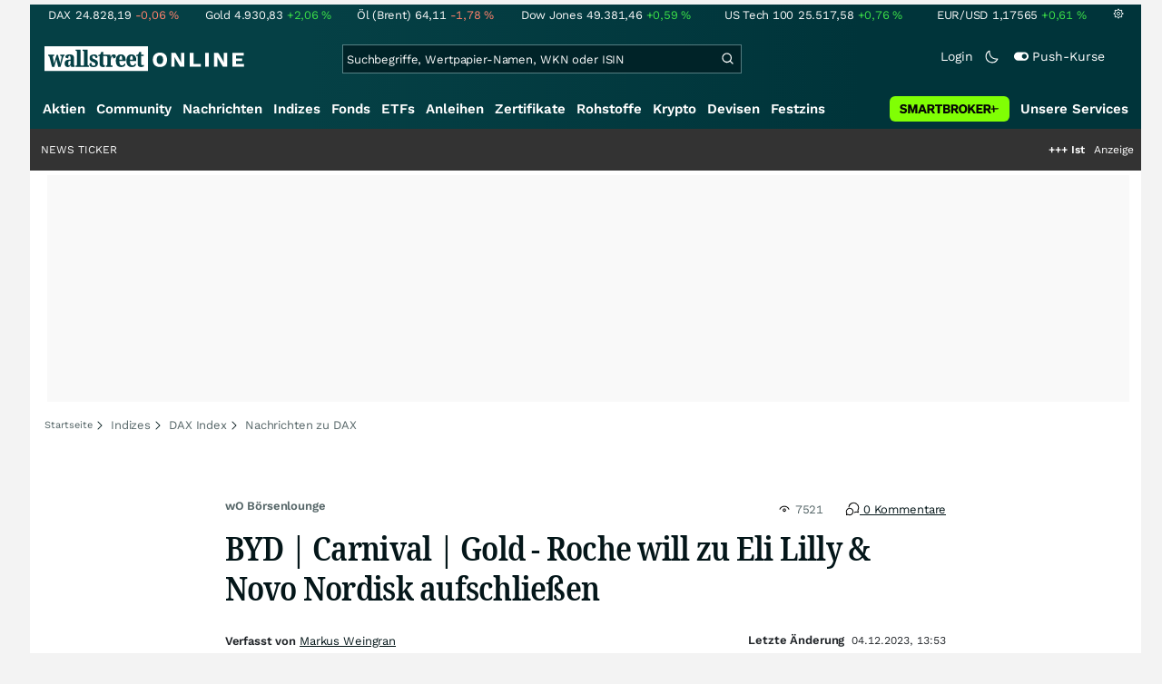

--- FILE ---
content_type: text/html; charset=utf-8
request_url: https://www.wallstreet-online.de/video/17602852-boersenlounge-byd-carnival-gold-roche-eli-lilly-novo-nordisk-aufschliessen
body_size: 93427
content:
<!DOCTYPE HTML><html lang="de">
<head>
    <title >wO Börsenlounge: BYD | Carnival | Gold - Roche will zu Eli Lilly & Novo Nordisk aufschließen - Video - 04.12.2023</title>

    <link rel="preload" as="font" type="font/woff2" crossorigin href="//assets.wallstreet-online.de/frontend/fonts/worksans/WorkSans-Regular.woff2" />
    <link rel="preload" as="font" type="font/woff2" crossorigin href="//assets.wallstreet-online.de/frontend/fonts/worksans/WorkSans-SemiBold.woff2" />
    <link rel="preload" as="font" type="font/woff2" crossorigin href="//assets.wallstreet-online.de/frontend/fonts/noto/NotoSerif-CondensedSemiBold.woff2" />
    <link rel="preload" as="font" type="font/woff2" crossorigin href="//www.wallstreet-online.de/fonts/glyphicons-halflings-regular.woff2" />

    <meta http-equiv="Content-Type" content="text/html; charset=utf-8"/>
    
            <meta name="content-language" content="DE"/>
        <meta property="og:locale" content="de_DE">
        <meta name="referrer" content="Origin-when-cross-origin"/>
    <meta name="msvalidate.01" content="4F0C20F3680B91E805F559B53D6EF2C3" />
    <meta name="google-site-verification" content="nLtcudgQb2ATlb2Hrd88PIXSww_aXh7w2bebxHeBdiY"/>
    <meta name="verification" content="c3a6a9777b1399d2365921f9e31bfa96" /> 
    <meta name="verification" content="05f7841d706fa0dea3a58644ebce84a6"/>
    <meta property="fb:page_id" content="261279345321"/>

    <meta name="apple-itunes-app" content="app-id=919496140">
    <meta name="google-play-app" content="app-id=de.wallstreet_online.woapp">

    <link rel="apple-touch-icon" href="//assets.wallstreet-online.de/frontend/img/apple-touch-iconWso.png?v=1"/>
    <link rel="shortcut icon" href="//assets.wallstreet-online.de/frontend/img/faviconWso.ico" type="image/ico" id="favicon"/>
    <meta name="viewport" content="width=device-width, initial-scale=1" />
    <meta name="robots" content="noodp,noindex,follow,max-image-preview:large" />
    <meta name="keywords" content="Abnehmmittel, Wegovy, Zepbound, Roche, Eli Lilly, Novo Nordisk"/>
    <meta name="description" content="Roche will zu Eli Lilly und Novo Nordisk aufschließen, Kreuzfahrten werden immer beliebter und Bitcoin schießt über 40.000 US-Dollar. Die wO Börsenlounge!..."/>
    <meta property="twitter:card" content="summary"/>
    <meta property="twitter:site" content="@wotwitt"/>
    <meta property="twitter:domain" content="www.wallstreet-online.de"/>
    <meta property="fb:app_id" content="524817662280219"/>
    <meta property="fb:admins" content="100005231107387"/>
    <meta property="og:country-name" content="Germany"/>
    <meta property="og:site_name" content="wallstreetONLINE"/>
    <meta property="og:type" content="article"/>
    <meta property="article:published_time" content="2023-12-04 13:53:00"/>
    <meta property="og:url" content="https://www.wallstreet-online.de/video/17602852-boersenlounge-byd-carnival-gold-roche-eli-lilly-novo-nordisk-aufschliessen"/>
    <meta property="og:title" content="BYD | Carnival | Gold - Roche will zu Eli Lilly &amp; Novo Nordisk aufschlie&szlig;en"/>
    <meta property="og:description" content="Roche will zu Eli Lilly und Novo Nordisk aufschlie&szlig;en, Kreuzfahrten werden immer beliebter und Bitcoin schie&szlig;t &uuml;ber 40.000 US-Dollar. Die wO B&ouml;rsenlounge!"/>
    <meta property="og:image" content="https://assets.wallstreet-online.de/_media/22897/size_645/boersenlounge-71.png"/>
    <meta property="og:image:secure_url" content="https://assets.wallstreet-online.de/_media/22897/size_645/boersenlounge-71.png"/>
    <meta property="og:video:secure_url" content="https://www.youtube.com/embed/OVA7GWst0jU"/>
    <meta property="og:video:url" content="https://www.youtube.com/embed/OVA7GWst0jU"/>
    <meta property="og:video:width" content="780"/>
    <meta property="og:video:height" content="439"/>
    <meta property="og:video:type" content="video/mp4"/>
<link rel="canonical" href="https://www.wallstreet-online.de/video/17602852-boersenlounge-byd-carnival-gold-roche-eli-lilly-novo-nordisk-aufschliessen"/>
<link rel="alternate" href="android-app://de.wallstreet_online.woapp/woapp/de.wallstreet_online.link/nachricht/17602852"/>

 <script> !function () { var e = function () { var e, t = "__tcfapiLocator", a = [], n = window; for (; n;) { try { if (n.frames[t]) { e = n; break } } catch (e) { } if (n === window.top) break; n = n.parent } e || (!function e() { var a = n.document, r = !!n.frames[t]; if (!r) if (a.body) { var i = a.createElement("iframe"); i.style.cssText = "display:none", i.name = t, a.body.appendChild(i) } else setTimeout(e, 5); return !r }(), n.__tcfapi = function () { for (var e, t = arguments.length, n = new Array(t), r = 0; r < t; r++)n[r] = arguments[r]; if (!n.length) return a; if ("setGdprApplies" === n[0]) n.length > 3 && 2 === parseInt(n[1], 10) && "boolean" == typeof n[3] && (e = n[3], "function" == typeof n[2] && n[2]("set", !0)); else if ("ping" === n[0]) { var i = { gdprApplies: e, cmpLoaded: !1, cmpStatus: "stub" }; "function" == typeof n[2] && n[2](i) } else a.push(n) }, n.addEventListener("message", (function (e) { var t = "string" == typeof e.data, a = {}; try { a = t ? JSON.parse(e.data) : e.data } catch (e) { } var n = a.__tcfapiCall; n && window.__tcfapi(n.command, n.version, (function (a, r) { var i = { __tcfapiReturn: { returnValue: a, success: r, callId: n.callId } }; t && (i = JSON.stringify(i)), e.source.postMessage(i, "*") }), n.parameter) }), !1)) }; "undefined" != typeof module ? module.exports = e : e() }(); </script>
<script>sp_campaignEnv = "public";sp_privacyManagerId = 736710;var rejectAllRouteTimeout = function(){window.location.href = "/";};function cmpLoad() { window._sp_ = {config: {propertyHref: "https://www.wallstreet-online.de",accountId: 1529, baseEndpoint: "https://cdn.privacy-mgmt.com",joinHref: true,campaignEnv: sp_campaignEnv,events: {onMessageChoiceSelect: function (message_type, choice_id, choice_type_id) {switch(choice_id){case 13: window.location.href="/pur";break;case 15: window.location.href="/userzentrum/login?ref=/pur/O_ZSONM467EC56GGFLMJ";break;case 11: console.log("accept");break;default: console.log("choice_id no match");}},onPrivacyManagerAction: function (message_type, pmData) {if(message_type.purposeConsent === "none" && message_type.vendorConsent === "none"){console.log("TIMEOUT  ");setTimeout(	rejectAllRouteTimeout, 1000 );}},onError: function (message_type, errorCode, errorObject, userReset) {console.log("[SP] onError", []);console.log(message_type);console.log(errorCode);console.log(errorObject);console.log(userReset);}}}};$.ajax({url: "https://cdn.privacy-mgmt.com/wrapperMessagingWithoutDetection.js", dataType: "script", cache: true, async: true}).done(function() { console.log("done");} );}</script>
<link rel="stylesheet" type="text/css" title="Standard" href="//assets.wallstreet-online.de/frontend/css/bootstrap.202411281340.css" media="screen" />
<link rel="stylesheet" type="text/css" title="Standard" href="//assets.wallstreet-online.de/frontend/css/wso.202512221019.css" media="screen" />
<link rel="stylesheet" type="text/css" title="Standard" href="//assets.wallstreet-online.de/frontend/css/deploy.202601140800.css" media="screen" />
<link rel="stylesheet" type="text/css" title="Standard" href="//assets.wallstreet-online.de/frontend/css/news.202512041445.css" />
<link rel="stylesheet" type="text/css" title="Standard" href="//assets.wallstreet-online.de/frontend/css/newsslider.202506261051.css" />
<link rel="stylesheet" type="text/css" title="Standard" href="//assets.wallstreet-online.de/frontend/css/socialbookmark.202505271651.css" />
<link rel="stylesheet" type="text/css" title="Standard" href="//assets.wallstreet-online.de/frontend/css/tabs.202501151519.css" />
<link rel="stylesheet" type="text/css" title="Standard" href="//assets.wallstreet-online.de/frontend/css/responsive.202512221019.css" media="(max-width: 610px) and (max-aspect-ratio: 15/10)" />
<style>
.newsDiscussionSliderContent { height: 90px; } .carouselSlider .avatar img{ height: 20px !important; width: 20px !important; } .newsDiscussionSliderPerformance{ height: 20px; } .newsDiscussionSliderPerformance .discussionSliderInstName { max-width: 110px; }
img.avatar {float: left;margin-right:5px;width:35px;heigh:35px} #commentField {width:99%;height:150px;} button.button {margin-top:5px;font-size:11px} .modulecontent {position: relative;} .loginLayer {position: absolute;top: 0;left: 0;background-color: rgba(240, 240, 240, 0.75);height: 200px;width: 644px;} .loginLayer .btn-primary {margin-left: 20px;} .loginLayer div {position: absolute;top: 50%;left: 50%;background-color: #fff;box-shadow: 2px 4px 8px 0px rgba(0, 0, 0, 0.15);width: 550px;height: 116px;margin-top: -58px;margin-left: -275px;} .loginLayer div p {padding: 16px 16px 12px 16px;} .loginLayer div p.bottom {padding: 12px 16px 16px 16px;}
</style><script>var _gaq = [];var _moo_dataLayer = {event:[]}; var _moo_BROWSERPUSH=false; var _moo_ASSET_HOST='//assets.wallstreet-online.de/';var _moo_ASSET_INTERFIX_JS='';var _moo_ASSET_INTERFIX_CSS='';var _moo_FRONTEND_HOST='//www.wallstreet-online.de'; var _moo_DEVICE=''; var _moo_ADVERT='0'</script>
<meta property="fb:pages" content="261279345321" />

<!-- Google Tag Manager Opt-Out -->
<script>
    var gaDisableString = 'ga-disable-UA-2804995-1';

    function gaOptin() {
        document.cookie = gaDisableString + '=true; expires=Thu, 31 Dec 1970 23:59:59 UTC; path=/';
        window[gaDisableString] = false;
        alert('Das Google Analytics Tracking ist jetzt wieder aktiviert.');
    }
    function gaOptout() {
        document.cookie = gaDisableString + '=true; expires=Thu, 31 Dec 2099 23:59:59 UTC; path=/';
        window[gaDisableString] = true;
        alert('Das Google Analytics Tracking ist jetzt deaktiviert.');
    }

    if (document.cookie.indexOf(gaDisableString + '=true') > -1) {
        window[gaDisableString] = true;
    }
</script>
<!-- End Google Tag Manager Opt-Out -->
<!-- START  Google Ads - IAB TCF -->
<script>window['gtag_enable_tcf_support'] = true;</script>
<!-- END    Google Ads - IAB TCF -->

    </head>
<body>
<script>
        var storedTheme = localStorage.getItem('theme');
	const getPreferredTheme = () => {
            if (storedTheme) {
        	return storedTheme;
            }
            return window.matchMedia('(prefers-color-scheme: dark)').matches ? 'dark' : 'light'
	};
	const setTheme = function (theme) {
		if (theme === 'auto' && window.matchMedia('(prefers-color-scheme: dark)').matches) {
			theme = 'dark';
		}
		document.documentElement.setAttribute('data-bs-theme', theme);
	};
	setTheme(getPreferredTheme());
</script>
<noscript style="display: block; margin: 0 auto; width: 1168px;">
<div class="iconBox infoBox">
<span class="icons alertIcon"><span class="exclamationMark imgSvg"></span></span>
<span class="fw-bold">Um die volle Funktionalität der Webseite nutzen zu können, müssen Sie JavaScript in ihrem Browser aktivieren.</span>
</div>
</noscript>

<div id="pagecontainer">
    <div id="dsky1" class="d-none d-sm-block" style="top:24px"></div>
<div id="dsky2" class="d-none d-sm-block" style="top:24px"></div>

    <div id="page" class="default">

        
<div id="quickquotesHead" data-bs-theme="dark">
    <div class="position-relative"><table class="w-100"><tr><td class="text-nowrap pa-0 ma-0"><a href="/indizes/dax" title="DAX"><span>DAX</span><span class="d-none d-sm-inline"><span>24.828,19</span></span><span><span><span class="font red">-0,06&nbsp;<span class="quote_currency">%</span></span></span></span></a></td><td class="text-nowrap pa-0 ma-0"><a href="/rohstoffe/goldpreis" title="Gold"><span>Gold</span><span class="d-none d-sm-inline"><span>4.930,83</span></span><span><span><span class="font green">+2,06&nbsp;<span class="quote_currency">%</span></span></span></span></a></td><td class="text-nowrap pa-0 ma-0"><a href="/rohstoffe/oelpreis-brent" title="Öl (Brent)"><span>Öl (Brent)</span><span class="d-none d-sm-inline"><span>64,11</span></span><span><span><span class="font red">-1,78&nbsp;<span class="quote_currency">%</span></span></span></span></a></td><td class="text-nowrap pa-0 ma-0"><a href="/indizes/dowjones" title="Dow Jones"><span>Dow Jones</span><span class="d-none d-sm-inline"><span>49.381,46</span></span><span><span><span class="font green">+0,59&nbsp;<span class="quote_currency">%</span></span></span></span></a></td><td class="text-nowrap pa-0 ma-0 d-none d-sm-table-cell"><a href="/indizes/nasdaq100" title="US Tech 100"><span>US Tech 100</span><span class="d-none d-sm-inline"><span>25.517,58</span></span><span><span><span class="font green">+0,76&nbsp;<span class="quote_currency">%</span></span></span></span></a></td><td class="text-nowrap pa-0 ma-0 d-none d-sm-table-cell"><a href="/devisen/euro-us-dollar-eur-usd-kurs" title="EUR/USD"><span>EUR/USD</span><span class="d-none d-sm-inline"><span>1,17565</span></span><span><span><span class="font green">+0,61&nbsp;<span class="quote_currency">%</span></span></span></span></a></td><td class="text-nowrap pa-0 ma-0 d-none d-sm-inline-block"><a href="/userzentrum/einstellungen#tab=quoteline" title="Registrierte Nutzer können diese Kursleiste mit Ihren Werten individualisieren. Melden Sie sich jetzt kostenfrei an."><img title="Einstellungen" alt="Einstellungen" src="//assets.wallstreet-online.de/frontend/img/icons/icons/settings.svg" class="imgInvert" width="12" height="12"></a></td></tr></table></div></div>

<header id="sitehead">
    <div id="sitelogo">
        <a href="/">
            <img src="//assets.wallstreet-online.de/frontend/img/icons/logo/wallstreet-online-horizontal.svg" class="img-fluid d-block imgInvert" width="220" height="28" alt="wallstreetONLINE Logo" />
        </a>
    </div>
    <button type="button" class="search-btn d-inline-block d-sm-none" data-bs-toggle="collapse" data-bs-target="#navbarMenu" aria-label="Navigation">
        <img src=" //assets.wallstreet-online.de/frontend/img/icons/icons/search.svg" alt="Lupe" title="Lupe" class="imgInvert" style="width:22px;height:22px">
    </button>
    <div id="globalsearch" class="p-0">
        <form action="/suche/">
            <input type="hidden" value="" name="suche" />
                        
            
                                    <input id="search" type="text" value="" placeholder="Suchbegriffe, Wertpapier-Namen, WKN oder ISIN" data-placeholderlarge="Suchbegriffe, Wertpapier-Namen, WKN oder ISIN" data-placeholdersmall="Suchbegriffe, Wertpapier-Namen" name="q" class="searchkey" autocomplete="off" />
            <div class="buttonBox">
                <button type="submit" name="sa" value="Suche" aria-label="Suche"><img src=" //assets.wallstreet-online.de/frontend/img/icons/icons/search.svg" alt="Suche" aria-hidden="true" style="height:19px;width:19px"></button>
            </div>
            <img class="d-block d-sm-none removeSearch imgInvert cursor-pointer position-absolute" src=" //assets.wallstreet-online.de/frontend/img/icons/icons/cancel.svg" alt="Entfernen">
        </form>
                <div id="globalSearchResult" data-bs-theme="dark">
            <div id="topResults">
                <ul rel="Top"><li class="instrument" data-instrument="1699710"><a href="/rohstoffe/silberpreis"><span class="fadeBox">Silber</span><span class="searchType float-end pa-0 instrumentTypeFlag commodity">Rohstoff</span><span class="wknBox">501.118</span></a></li><li class="instrument" data-instrument="1699649"><a href="/rohstoffe/goldpreis"><span class="fadeBox">Gold</span><span class="searchType float-end pa-0 instrumentTypeFlag commodity">Rohstoff</span><span class="wknBox">412.643</span></a></li><li class="instrument" data-instrument="163025076"><a href="/indizes/f-i-n-e-x-us-dollar-index-dxy-index"><span class="fadeBox">F I N E X Us Dollar Index / Dxy Index</span><span class="searchType float-end pa-0 instrumentTypeFlag index">Index</span><span class="wknBox">371.156</span></a></li><li class="instrument" data-instrument="11263"><a href="/aktien/nvidia-aktie"><span class="fadeBox">NVIDIA</span><span class="searchType float-end pa-0 instrumentTypeFlag stock">Aktie</span><span class="wknBox">246.718</span></a></li><li class="instrument" data-instrument="278867974"><a href="/crypto/btc-usd"><span class="fadeBox">Bitcoin</span><span class="searchType float-end pa-0 instrumentTypeFlag crypto">Crypto</span><span class="wknBox">202.272</span></a></li><li class="instrument" data-instrument="1699572"><a href="/rohstoffe/oelpreis-brent"><span class="fadeBox">Öl (Brent)</span><span class="searchType float-end pa-0 instrumentTypeFlag commodity">Rohstoff</span><span class="wknBox">171.631</span></a></li><li class="instrument" data-instrument="18279"><a href="/indizes/dax"><span class="fadeBox">DAX</span><span class="searchType float-end pa-0 instrumentTypeFlag index">Index</span><span class="wknBox">169.569</span></a></li><li class="instrument" data-instrument="246249632"><a href="/aktien/droneshield-aktie"><span class="fadeBox">DroneShield</span><span class="searchType float-end pa-0 instrumentTypeFlag stock">Aktie</span><span class="wknBox">153.723</span></a></li><li class="instrument" data-instrument="451009152"><a href="/aktien/ca0203987072-almonty-industries-aktie"><span class="fadeBox">Almonty Industries</span><span class="searchType float-end pa-0 instrumentTypeFlag stock">Aktie</span><span class="wknBox">137.067</span></a></li><li class="instrument" data-instrument="13274"><a href="/aktien/rheinmetall-aktie"><span class="fadeBox">Rheinmetall</span><span class="searchType float-end pa-0 instrumentTypeFlag stock">Aktie</span><span class="wknBox">129.762</span></a></li><li><a href="/diskussion/1390957-1/tages-trading-chancen-freitag-23-01-2026"><span class="fadeBox">Tages-Trading-Chancen am Freitag den 23.01.2026</span><span class="searchType float-end pa-0 instrumentTypeFlag discussion">Diskussion</span><span class="wknBox">22:15:01</span></a></li><li><a href="/nachricht/20405779-altman-golf-milliarden-openai-plant-gigantische-finanzierungsrunde-50-milliarden-us-dollar-visier"><span class="fadeBox">OpenAI plant gigantische Finanzierungsrunde: 50 Milliarden US-Dollar im Visier</span><span class="searchType float-end pa-0 instrumentTypeFlag news">Nachricht</span><span class="wknBox">20:02:00</span></a></li><li><a href="/nachricht/20400121-knapp-gefragt-kupfer-goldpreise-stratosphaerische-hoehen"><span class="fadeBox">Kupfer- und Goldpreise schon bald in stratosphärische Höhen?!</span><span class="searchType float-end pa-0 instrumentTypeFlag news">Nachricht</span><span class="wknBox">05:44:00</span></a></li><li><a href="/nachricht/20403037-death-cross-droht-microsoft-co-crash-experten-schlagen-alarm"><span class="fadeBox">Microsoft & Co. vor Crash? Experten schlagen Alarm</span><span class="searchType float-end pa-0 instrumentTypeFlag news">Nachricht</span><span class="wknBox">19:00:00</span></a></li><li><a href="/nachricht/20391823-metallisches-dreigestirn-gold-silber-kupfer-laesst-unternehmen-steil-gehen"><span class="fadeBox">Gold-Silber und Kupfer lässt dieses Unternehmen steil gehen!</span><span class="searchType float-end pa-0 instrumentTypeFlag news">Nachricht</span><span class="wknBox">05:39:00</span></a></li></ul><div class="footerBox">Top 15 der gesamten Suchanfragen der letzten 7 Tage</div>            </div>
            <div id="normalResults"></div>
        </div>
            </div>

    <div class="headerRight float-end fw-light">
                                <a href="https://www.wallstreet-online.de/userzentrum/login" data-href="https://www.wallstreet-online.de/userzentrum/login" id="loginLink" class="loginLink">
            <span class="float-start d-none d-sm-inline">Login</span>
            <img class="d-block d-sm-none" title="Login" src=" //assets.wallstreet-online.de/frontend/img/flaticon/user.svg" style="height:22px;width:22px;">
        </a>
                        <a href="#" id="lightDarkModeSwitch" class="float-start d-none d-sm-inline mal-3">
            <span class="float-start"></span>
            <img src=" //assets.wallstreet-online.de/frontend/img/icons/icons/half-moon.svg" class="imgInvert" alt="Light/Dark Switch" height="17" width="17">
        </a>
        <a href="#" id="pushAboSwitch" class="float-start d-none d-sm-inline mal-3" data-bs-toggle="modal" data-bs-target="#pushAboModal">
            <span class="float-start"></span>
            <img class="toggleIcon" src=" //assets.wallstreet-online.de/frontend/img/flaticon/toggle-on.svg" alt="Push Switch" aria-hidden="true"><span class="pushText">Push-Kurse</span>
        </a>
        <span class="d-none d-sm-inline-block" style="width:24px" id="lbpWrapper"></span>
            </div>
</header>
<div class="menuPlaceholder" id="menuPlaceholder"></div>
<nav id="csMooMenu" class="cs mooMenu">
    <div id="menuSticky"></div>
    <div id="menuSpace" class="d-none d-sm-block">
        <div class="menuBox l1"> <ul class="l1"> <li class="liL0 level0" data-navid="1"><a href="/aktien/aktienkurse" class="a level0">Aktien</a></li> <li class="liL0 level0" data-navid="2"><a href="/community" class="a level0">Community</a></li> <li class="current liL0 level0 current" data-navid="3"><a href="/nachrichten" class="a level0">Nachrichten</a></li> <li class="liL0 level0" data-navid="4"><a href="/indizes" class="a level0">Indizes</a></li> <li class="liL0 level0" data-navid="5"><a href="/fonds" class="a level0">Fonds</a></li> <li class="liL0 level0" data-navid="6"><a href="/etf" class="a level0">ETFs</a></li> <li class="liL0 level0" data-navid="7"><a href="/anleihen" class="a level0">Anleihen</a></li> <li class="liL0 level0" data-navid="10"><a href="/zertifikate" class="a level0">Zertifikate</a></li> <li class="liL0 level0" data-navid="20"><a href="/rohstoffe" class="a level0">Rohstoffe</a></li> <li class="liL0 level0" data-navid="21"><a href="/crypto" class="a level0">Krypto</a></li> <li class="liL0 level0" data-navid="22"><a href="/devisen" class="a level0">Devisen</a></li> <li class="liL0 level0" data-navid="23"><a href="/festzins" class="a level0">Festzins</a></li> <li class="ser liL0 level0" data-navid="24"> <div class="a ser level0"><span>Unsere Services</span></div> </li> <li class="sbMenuBanner level0"><a href="https://dwbdiv.smartbrokerplus.de/ts/94450/tsc?typ=r&amp;amc=performance.smartbroker.503409.514439.CRTaFiBeWLF&amp;smc4=website-navigation&amp;smc5=sbplus-logo-zum-depot" target="_blank" rel="noopener sponsored noreferrer nofollow" class="level0"><span>&nbsp;</span><img rel="//assets.wallstreet-online.de/frontend/img/smartbroker/SMARTBROKER_b.svg" src="//assets.wallstreet-online.de//frontend/img/blank.gif" class="loadOnSight m-0" alt="Smartbroker+"><span>&nbsp;</span></a></li> </ul> </div> <div class="menuL2Layer" id="navbarMenu"> <div class="menuBox l2 cs"> <ul class="l2 cs menuHover"></ul> </div> <div class="menuBox l2 cs"> <ul class="l2 cs menuHover"> <li class="boxHead newCol liL1 level1" data-navid="1.1"><a href="/aktien/aktienkurse" class="a boxHead newCol level1">Aktien</a></li> <li class="liL1 level2" data-navid="1.1.1"><a href="/nachrichten/aktien-indizes" class="a level2">Aktien News</a></li> <li class="liL1 level2" data-navid="1.1.2"><a href="/statistik/top-aktien-meistgesucht" class="a level2">Meistgesuchte Aktien</a></li> <li class="liL1 level2" data-navid="1.1.3"><a href="/aktien/statistik" class="a level2">Aktien Top & Flop</a></li> <li class="liL1 level2 respNone" data-navid="1.1.4"><a href="/statistik/top-50-deutsche-aktien" class="a level2">Top 50 Aktien Deutschland</a></li> <li class="liL1 level2 respNone" data-navid="1.1.5"><a href="/statistik/top-50-chinesische-aktien" class="a level2">Top 50 Aktien China</a></li> <li class="liL1 level2 respNone" data-navid="1.1.6"><a href="/statistik/top-50-amerikanische-aktien" class="a level2">Top 50 Aktien USA</a></li> <li class="liL1 level2" data-navid="1.1.7"><a href="/nachrichten/chartanalysen" class="a level2">Chartanalysen</a></li> <li class="liL1 level2" data-navid="1.1.8"><a href="/statistik/top-aktien-meistgehandelt" class="a level2">Top Volumen</a></li> <li class="liL1 level2" data-navid="1.1.9"><a href="/statistik/top-aktien-performance" class="a level2">Top Aktien Performance</a></li> <li class="liL1 level2" data-navid="1.1.10"><a href="/ipo" class="a level2">Börsengänge & IPOs</a></li> <li class="liL1 level2" data-navid="1.1.11"><a href="/aktien/insidertrades" class="a level2">Insidertrades</a></li> <li class="liL1 level2 respNone" data-navid="1.1.12"><a href="/aktien/analysten/rating" class="a level2">Analysten-Ratings</a></li> <li class="liL1 level2" data-navid="1.1.13"><a href="/aktien/aktien-suche" class="a level2">Aktienfinder</a></li> <li class="liL1 level2" data-navid="1.1.14"><a href="/aktien/insidertrades/filter" class="a level2">Insidertrades Suche</a></li> <li class="liL1 level2 respNone" data-navid="1.1.15"><a href="/aktien/signale/finder" class="a level2">Signalfinder</a></li> <li class="liL1 level2 respNone" data-navid="1.1.16"><a href="/aktien/signale" class="a level2">Chartsignale</a></li> </ul> </div> <div class="menuBox l2 cs"> <ul class="l2 cs menuHover"> <li class="boxHead newCol liL1 level1 respNone" data-navid="1.3"><a href="/aktien/trends" class="a boxHead newCol level1">Trends</a></li> <li class="liL1 level2 respNone" data-navid="1.3.1"><a href="/statistik/trending-stocks" class="a level2">wO Trends</a></li> <li class="liL1 level2 respNone" data-navid="1.3.2"><a href="/aktien/branche" class="a level2">Aktien Branchenübersicht</a></li> <li class="liL1 level2 respNone" data-navid="1.3.3"><a href="/aktien/branche/oel-gas-aktien" class="a level2">Öl- und Gas Aktien</a></li> <li class="liL1 level2 respNone" data-navid="1.3.4"><a href="/aktien/nvidia-aktie" class="a level2">Nvidia Aktie</a></li> <li class="liL1 level2 respNone" data-navid="1.3.5"><a href="/aktien/branche/halbleiter-aktien" class="a level2">Halbleiter Aktien</a></li> <li class="liL1 level2 respNone" data-navid="1.3.6"><a href="/aktien/a1cx3t-tesla-aktie" class="a level2">Tesla Aktie</a></li> <li class="liL1 level2 respNone" data-navid="1.3.7"><a href="/aktien/amazon-aktie" class="a level2">Amazon Aktie</a></li> <li class="liL1 level2 respNone" data-navid="1.3.8"><a href="aktien/droneshield-aktie" class="a level2">DroneShield Aktie</a></li> <li class="liL1 level2 respNone" data-navid="1.3.9"><a href="/aktien/rheinmetall-aktie" class="a level2">Rheinmetall Aktie</a></li> <li class="liL1 level2 respNone" data-navid="1.3.10"><a href="/aktien/byd-company-registered-h-aktie" class="a level2">BYD Aktie</a></li> <li class="liL1 level2 respNone" data-navid="1.3.11"><a href="/aktien/microsoft-aktie" class="a level2">Microsoft Aktie</a></li> <li class="liL1 level2 respNone" data-navid="1.3.12"><a href="/aktien/ca0203987072-almonty-industries-aktie" class="a level2">Almonty Industries Aktie</a></li> <li class="liL1 level2 respNone" data-navid="1.3.13"><a href="/aktien/alphabet-registered-a-aktie" class="a level2">Alphabet Aktie</a></li> <li class="liL1 level2 respNone" data-navid="1.3.14"><a href="/wikifolio" class="a level2">Wikifolio</a></li> </ul> </div> <div class="menuBox l2 cs"> <ul class="l2 cs menuHover"> <li class="boxHead newCol liL1 level1" data-navid="1.4"><a href="/dividendentermine" class="a boxHead newCol level1">Dividenden</a></li> <li class="liL1 level2 respNone" data-navid="1.4.1"><a href="/dividendentermine" class="a level2">Dividendentermine & News</a></li> <li class="liL1 level2" data-navid="1.4.2"><a href="/statistik/beste-aktien-dividenden" class="a level2">Beste Aktien Dividenden</a></li> </ul> </div> <div class="menuBox l2 cs"> <ul class="l2 cs menuHover"> <li class="boxHead newCol liL1 level1" data-navid="1.6"> <div class="a boxHead newCol level1">Termine</div> </li> <li class="liL1 level2" data-navid="1.6.1"><a href="/unternehmenstermine" class="a level2">Unternehmenstermine</a></li> <li class="liL1 level2" data-navid="1.6.2"><a href="/wirtschaftskalender" class="a level2">Wirtschaftskalender</a></li> <li class="liL1 level2 respNone" data-navid="1.6.4"><a href="/unternehmensportal" class="a level2">EQS Unternehmensportal</a></li> <li class="liL1 level2" data-navid="1.6.5"><a href="/boersenfeiertage" class="a level2">Börsenfeiertage</a></li> <li class="liL1 level2 respNone" data-navid="1.6.6"><a href="/boersenticker" class="a level2">Börsenticker</a></li> <li class="liL1 level2 respNone" data-navid="1.6.7"><a href="/webinarkalender" class="a level2">Webinarkalender</a></li> </ul> </div> <div class="menuBox l2 cs"> <ul class="l2 cs menuHover"> <li class="boxHead newCol liL1 level1" data-navid="2.1"><a href="/community" class="a boxHead newCol level1">Community</a></li> <li class="liL1 level2" data-navid="2.1.1"><a href="/community/foren.html" class="a level2">Foren</a></li> <li class="liL1 level2" data-navid="2.1.2"><a href="/community-statistik" class="a level2">Community-Statistik</a></li> <li class="liL1 level2 respNone" data-navid="2.1.3"><a href="/community/letzte-antworten.html" class="a level2">Letzte Antworten</a></li> <li class="liL1 level2" data-navid="2.1.4"><a href="/statistik/top-aktien-meistdiskutiert" class="a level2">Meistdiskutiert</a></li> <li class="liL1 level2" data-navid="2.1.5"><a href="/community-statistik" class="a level2">Meistbesuchte Foren</a></li> <li class="liL1 level2 respNone" data-navid="2.1.6"><a href="/community/letzte-neueintraege.html" class="a level2">Neue Diskussionen</a></li> <li class="liL1 level2 respNone" data-navid="2.1.7"><a href="/community/umfragen.html" class="a level2">Community Umfragen</a></li> <li class="liL1 level2 respNone" data-navid="2.1.8"><a href="/tools/postingfilter" class="a level2">Postingfilter</a></li> <li class="liL1 level2 respNone" data-navid="2.1.9"><a href="/community/tippspiel" class="a level2">DAX-Tippspiel</a></li> </ul> </div> <div class="menuBox l2 cs"> <ul class="l2 cs menuHover"> <li class="boxHead newCol liL1 level1 respNone" data-navid="2.2"> <div class="a boxHead newCol level1">Erste Schritte</div> </li> <li class="liL1 level2 respNone" data-navid="2.2.1"><a href="/nutzungsbedingungen#boardregeln" class="a level2">Boardregeln</a></li> <li class="liL1 level2 respNone" data-navid="2.2.2"><a href="/userzentrum/registrierung" class="a level2">Registrierung</a></li> <li class="liL1 level2 respNone" data-navid="2.2.3"><a href="/hilfe" class="a level2">FAQ</a></li> </ul> </div> <div class="menuBox l2 cs"> <ul class="l2 cs menuHover"> <li class="boxHead newCol liL1 level1" data-navid="3.2"><a href="/nachrichten" class="a boxHead newCol level1">Nachrichten</a></li> <li class="liL1 level2" data-navid="3.2.1"><a href="/video" class="a level2">wO TV & Videos</a></li> <li class="liL1 level2" data-navid="3.2.2"><a href="/nachrichten/aktien-indizes" class="a level2">Aktien Nachrichten</a></li> <li class="liL1 level2 respNone" data-navid="3.2.3"><a href="/nachrichten/anleihen" class="a level2">Anleihen Nachrichten</a></li> <li class="liL1 level2 respNone" data-navid="3.2.4"><a href="/nachrichten/cfd" class="a level2">CFD Nachrichten</a></li> <li class="liL1 level2 respNone" data-navid="3.2.5"><a href="/nachrichten/devisen" class="a level2">Devisen Nachrichten</a></li> <li class="liL1 level2 respNone" data-navid="3.2.6"><a href="/nachrichten/etf" class="a level2">ETF Nachrichten</a></li> <li class="liL1 level2 respNone" data-navid="3.2.7"><a href="/nachrichten/fonds" class="a level2">Fonds Nachrichten</a></li> <li class="liL1 level2 respNone" data-navid="3.2.8"><a href="/nachrichten/kryptowaehrungen" class="a level2">Kryptowährungen Nachrichten</a></li> <li class="liL1 level2 respNone" data-navid="3.2.9"><a href="/nachrichten/rohstoffe" class="a level2">Rohstoffe Nachrichten</a></li> <li class="liL1 level2 respNone" data-navid="3.2.10"><a href="/nachrichten/optionsscheine" class="a level2">Optionsscheine Nachrichten</a></li> <li class="liL1 level2 respNone" data-navid="3.2.11"><a href="/suche/?suche=newsResult" class="a level2">Nachrichten Suche</a></li> <li class="liL1 level2 respNone" data-navid="3.2.12"><a href="/nachrichten/autorenverzeichnis" class="a level2">Autoren</a></li> </ul> </div> <div class="menuBox l2 cs"> <ul class="l2 cs menuHover"> <li class="boxHead newCol liL1 level1 respNone" data-navid="3.3"><a href="/indizes/nachrichten" class="a boxHead newCol level1">Indizes Nachrichten</a></li> <li class="liL1 level2 respNone" data-navid="3.3.1"><a href="/indizes/dax/nachrichten#informerNews" class="a level2">DAX Nachrichten</a></li> <li class="liL1 level2 respNone" data-navid="3.3.2"><a href="/indizes/tecdax/nachrichten#informerNews" class="a level2">TecDAX Nachrichten</a></li> <li class="liL1 level2 respNone" data-navid="3.3.3"><a href="/indizes/mdax/nachrichten#informerNews" class="a level2">MDAX Nachrichten</a></li> <li class="liL1 level2 respNone" data-navid="3.3.4"><a href="/indizes/dowjones/nachrichten#informerNews" class="a level2">Dow Jones Nachrichten</a></li> <li class="liL1 level2 respNone" data-navid="3.3.5"><a href="/indizes/nasdaq-composite/nachrichten#informerNews" class="a level2">Nasdaq Nachrichten</a></li> <li class="liL1 level2 respNone" data-navid="3.3.6"><a href="/indizes/euro-stoxx-50/nachrichten#informerNews" class="a level2">Eurostoxx 50 Nachrichten</a></li> </ul> </div> <div class="menuBox l2 cs"> <ul class="l2 cs menuHover"> <li class="boxHead newCol liL1 level1" data-navid="3.4"> <div class="a boxHead newCol level1">Rubriken</div> </li> <li class="liL1 level2" data-navid="3.4.1"><a href="/nachrichten/autor/wallstreet-online-redaktion" class="a level2">Redaktion wO</a></li> <li class="liL1 level2" data-navid="3.4.2"><a href="/nachrichten/ad-hocs" class="a level2">Ad-hocs</a></li> <li class="liL1 level2 respNone" data-navid="3.4.3"><a href="/nachrichten/analysen" class="a level2">Analysen</a></li> <li class="liL1 level2 respNone" data-navid="3.4.4"><a href="/nachrichten/chartanalysen" class="a level2">Chartanalysen</a></li> <li class="liL1 level2 respNone" data-navid="3.4.5"><a href="/nachrichten/kommentare" class="a level2">Kommentare</a></li> <li class="liL1 level2 respNone" data-navid="3.4.6"><a href="/nachrichten/marktberichte" class="a level2">Marktberichte</a></li> <li class="liL1 level2 respNone" data-navid="3.4.7"><a href="/nachrichten/politik" class="a level2">Politik</a></li> <li class="liL1 level2 respNone" data-navid="3.4.8"><a href="/nachrichten/pressemitteilungen" class="a level2">Pressemitteilungen</a></li> <li class="liL1 level2 respNone" data-navid="3.4.9"><a href="/nachrichten/wirtschaft-konjunktur" class="a level2">Unternehmen</a></li> <li class="liL1 level2 respNone" data-navid="3.4.10"><a href="/nachrichten/weitere-nachrichten" class="a level2">Weitere Nachrichten</a></li> </ul> </div> <div class="menuBox l2 cs"> <ul class="l2 cs menuHover"> <li class="boxHead newCol liL1 level1" data-navid="3.5"> <div class="a boxHead newCol level1">Redaktion</div> </li> <li class="liL1 level2" data-navid="3.5.1"><a href="https://open.spotify.com/show/2zxb97ebxxoBqc0nZwtLi7" class="a level2">Podcast</a></li> </ul> </div> <div class="menuBox l2 cs"> <ul class="l2 cs menuHover"> <li class="boxHead newCol liL1 level1" data-navid="4.1"><a href="/indizes" class="a boxHead newCol level1">Indizes</a></li> <li class="liL1 level2 respNone" data-navid="4.1.1"><a href="/indizes/heatmap" class="a level2">Heatmaps Indizes</a></li> <li class="liL1 level2" data-navid="4.1.2"><a href="/indizes/dax" class="a level2">DAX</a></li> <li class="liL1 level2" data-navid="4.1.3"><a href="/indizes/mdax" class="a level2">MDAX</a></li> <li class="liL1 level2 respNone" data-navid="4.1.4"><a href="/indizes/sdax" class="a level2">SDAX</a></li> <li class="liL1 level2 respNone" data-navid="4.1.5"><a href="/indizes/tecdax" class="a level2">TecDAX</a></li> <li class="liL1 level2 respNone" data-navid="4.1.6"><a href="/indizes/dowjones" class="a level2">Dow Jones</a></li> <li class="liL1 level2" data-navid="4.1.7"><a href="/indizes/s-p-500-index" class="a level2">S&amp;P 500</a></li> <li class="liL1 level2 respNone" data-navid="4.1.8"><a href="/indizes/nasdaq-composite" class="a level2">NASDAQ 100</a></li> <li class="liL1 level2 respNone" data-navid="4.1.9"><a href="/indizes/euro-stoxx-50" class="a level2">Euro Stoxx 50</a></li> <li class="liL1 level2 respNone" data-navid="4.1.10"><a href="/indizes/smi" class="a level2">SMI</a></li> <li class="liL1 level2 respNone" data-navid="4.1.11"><a href="/indizes/atx" class="a level2">ATX</a></li> <li class="liL1 level2 respNone" data-navid="4.1.12"><a href="/indizes/nikkei225" class="a level2">Nikkei 225</a></li> <li class="liL1 level2 respNone" data-navid="4.1.13"><a href="/indizes/em-emerging-markets-index" class="a level2">Emerging Markets</a></li> <li class="liL1 level2 respNone" data-navid="4.1.14"><a href="/zinsen" class="a level2">Zinssätze</a></li> <li class="liL1 level2 respNone" data-navid="4.1.15"><a href="/zinsen/leitzins" class="a level2">Leitzins</a></li> </ul> </div> <div class="menuBox l2 cs"> <ul class="l2 cs menuHover"> <li class="boxHead newCol liL1 level1" data-navid="4.3"><a href="/indizes" class="a boxHead newCol level1">Top & Flop Listen</a></li> <li class="liL1 level2" data-navid="4.3.1"><a href="/indizes/dax/enthaltenewerte" class="a level2">DAX</a></li> <li class="liL1 level2 respNone" data-navid="4.3.2"><a href="/indizes/mdax/enthaltenewerte" class="a level2">MDAX</a></li> <li class="liL1 level2 respNone" data-navid="4.3.3"><a href="/indizes/sdax/enthaltenewerte" class="a level2">SDAX</a></li> <li class="liL1 level2 respNone" data-navid="4.3.4"><a href="/indizes/tecdax/enthaltenewerte" class="a level2">TecDAX</a></li> <li class="liL1 level2 respNone" data-navid="4.3.5"><a href="/indizes/dowjones/enthaltenewerte" class="a level2">Dow Jones</a></li> <li class="liL1 level2" data-navid="4.3.6"><a href="/indizes/s-p-500-index/enthaltenewerte" class="a level2">S&amp;P 500</a></li> <li class="liL1 level2 respNone" data-navid="4.3.7"><a href="/indizes/nasdaq-composite/enthaltenewerte" class="a level2">NASDAQ 100</a></li> <li class="liL1 level2 respNone" data-navid="4.3.8"><a href="/indizes/smi/enthaltenewerte" class="a level2">SMI</a></li> </ul> </div> <div class="menuBox l2 cs"> <ul class="l2 cs menuHover"> <li class="boxHead newCol liL1 level1" data-navid="5.1"><a href="/fonds" class="a boxHead newCol level1">Fonds</a></li> <li class="liL1 level2" data-navid="5.1.1"><a href="/fonds/top-performance-fonds" class="a level2">Top Performer Fonds</a></li> <li class="liL1 level2" data-navid="5.1.2"><a href="/fonds/meistgesuchte-fonds#tab=Aktienfonds" class="a level2">Aktienfonds</a></li> <li class="liL1 level2" data-navid="5.1.3"><a href="/fonds/meistgesuchte-fonds#tab=Rentenfonds" class="a level2">Rentenfonds</a></li> <li class="liL1 level2 respNone" data-navid="5.1.4"><a href="/fonds/meistgesuchte-fonds#tab=Immobilienfonds" class="a level2">Immobilienfonds</a></li> <li class="liL1 level2 respNone" data-navid="5.1.5"><a href="/fonds/meistgesuchte-fonds#tab=Geldmarktfonds" class="a level2">Geldmarktfonds</a></li> <li class="liL1 level2 respNone" data-navid="5.1.6"><a href="/fonds/meistgesuchte-fonds#tab=Rohstofffonds" class="a level2">Rohstofffonds</a></li> <li class="liL1 level2 respNone" data-navid="5.1.7"><a href="/fonds/fondsvergleich/DE0009848119" class="a level2">Fondsvergleich</a></li> <li class="liL1 level2 respNone" data-navid="5.1.8"><a href="/fonds/fonds-suche" class="a level2">Fonds Suche</a></li> </ul> </div> <div class="menuBox l2 cs"> <ul class="l2 cs menuHover"> <li class="boxHead newCol liL1 level1 respNone" data-navid="5.2"><a href="/nachrichten/fonds" class="a boxHead newCol level1">Fonds News</a></li> </ul> </div> <div class="menuBox l2 cs"> <ul class="l2 cs menuHover"> <li class="boxHead newCol liL1 level1" data-navid="6.1"><a href="/etf" class="a boxHead newCol level1">ETF</a></li> <li class="liL1 level2" data-navid="6.1.1"><a href="/etf/etf-suche" class="a level2">ETF Suche</a></li> <li class="liL1 level2" data-navid="6.1.2"><a href="/nachrichten/etf" class="a level2">ETF News</a></li> <li class="liL1 level2" data-navid="6.1.3"><a href="/etf/a0rpwh-ishares-core-msci-world-ucits-etf-usd-acc-share-class" class="a level2">MSCI World ETF</a></li> <li class="liL1 level2 respNone" data-navid="6.1.4"><a href="/etf/etf-suche/rc-aktien" class="a level2">Aktien ETFs</a></li> <li class="liL1 level2 respNone" data-navid="6.1.5"><a href="/etf/etf-suche/rc-anleihen" class="a level2">Anleihen ETFs</a></li> <li class="liL1 level2 respNone" data-navid="6.1.6"><a href="/etf/etf-suche/rc-rohstoffe" class="a level2">Rohstoff ETFs</a></li> <li class="liL1 level2 respNone" data-navid="6.1.7"><a href="/etf/etf-suche/rc-geldmarkt" class="a level2">Geldmarkt ETFs</a></li> <li class="liL1 level2 respNone" data-navid="6.1.8"><a href="/etf/topflop" class="a level2">Top & Flop ETFs</a></li> </ul> </div> <div class="menuBox l2 cs"> <ul class="l2 cs menuHover"> <li class="boxHead newCol liL1 level1" data-navid="6.2"> <div class="a boxHead newCol level1">ETF Specials</div> </li> <li class="liL1 level2" data-navid="6.2.1"><a href="/etf/etf-suche/sparplan" class="a level2">ETF Sparplan</a></li> <li class="liL1 level2" data-navid="6.2.2"><a href="/tools/sparplanrechner" class="a level2">Sparplanrechner</a></li> <li class="liL1 level2 respNone" data-navid="6.2.3"><a href="/etf/etfvergleich" class="a level2">ETF-Vergleich</a></li> </ul> </div> <div class="menuBox l2 cs"> <ul class="l2 cs menuHover"> <li class="boxHead newCol liL1 level1" data-navid="7.1"><a href="/anleihen" class="a boxHead newCol level1">Anleihen</a></li> <li class="liL1 level2" data-navid="7.1.1"><a href="/anleihen/anleihen-filter" class="a level2">Anleihen Suche</a></li> <li class="liL1 level2 respNone" data-navid="7.1.2"><a href="/anleihen/neuemissionen" class="a level2">Neuemissionen</a></li> <li class="liL1 level2 respNone" data-navid="7.1.3"><a href="/anleihen/emittenten" class="a level2">Anleihen Emittenten</a></li> <li class="liL1 level2 respNone" data-navid="7.1.4"><a href="/anleihen/wissen" class="a level2">Anleihen Wissen</a></li> <li class="liL1 level2" data-navid="7.1.5"><a href="/anleihen/top-flops" class="a level2">Top & Flop Anleihen</a></li> </ul> </div> <div class="menuBox l2 cs"> <ul class="l2 cs menuHover"> <li class="boxHead newCol liL1 level1" data-navid="10.1"><a href="/zertifikate" class="a boxHead newCol level1">Zertifikate</a></li> <li class="liL1 level2" data-navid="10.1.2"><a href="/zertifikate/zertifikate-suche/produkte/" class="a level2">Zertifikat Suche</a></li> <li class="liL1 level2" data-navid="10.1.3"><a href="/zertifikate/top-zertifikate" class="a level2">Top & Flop Zertifikate</a></li> <li class="liL1 level2 respNone" data-navid="10.1.4"><a href="/zertifikate/aktienanleihen" class="a level2">Aktienanleihen</a></li> <li class="liL1 level2 respNone" data-navid="10.1.5"><a href="/zertifikate/discount-zertifikate" class="a level2">Discount-Zertifikate</a></li> <li class="liL1 level2 respNone" data-navid="10.1.6"><a href="/zertifikate/meistgesuchte-zertifikate#tab=Express" class="a level2">Express-Zertifikate</a></li> <li class="liL1 level2 respNone" data-navid="10.1.7"><a href="/zertifikate/bonus-zertifikate" class="a level2">Bonus-Zertifikate</a></li> <li class="liL1 level2 respNone" data-navid="10.1.8"><a href="/zertifikate/sprint-zertifikate" class="a level2">Sprint-Zertifikate</a></li> <li class="liL1 level2 respNone" data-navid="10.1.9"><a href="/nachrichten/zertifikate" class="a level2">Zertifikate News</a></li> <li class="liL1 level2 respNone" data-navid="10.1.10"><a href="/zertifikate/outperformance-zertifikate" class="a level2">Outperformance-Zertifikate</a></li> </ul> </div> <div class="menuBox l2 cs"> <ul class="l2 cs menuHover"> <li class="boxHead newCol liL1 level1" data-navid="10.2"> <div class="a boxHead newCol level1">Hebelprodukte</div> </li> <li class="liL1 level2" data-navid="10.2.1"><a href="/knockouts/knockout-suche/produkte/" class="a level2">Knockouts Suche</a></li> <li class="liL1 level2" data-navid="10.2.2"><a href="/knockouts/top-knockouts" class="a level2">Top & Flop Knockouts</a></li> <li class="liL1 level2 respNone" data-navid="10.2.3"><a href="/knockouts" class="a level2">Knock-Out Zertifikate</a></li> <li class="liL1 level2 respNone" data-navid="10.2.4"><a href="/optionsscheine/optionsschein-suche/produkte/" class="a level2">Optionsschein Suche</a></li> <li class="liL1 level2 respNone" data-navid="10.2.5"><a href="/optionsscheine/top-optionsscheine" class="a level2">Top & Flop Optionsscheine</a></li> <li class="liL1 level2 respNone" data-navid="10.2.6"><a href="/optionsscheine" class="a level2">Optionsscheine</a></li> <li class="liL1 level2 respNone" data-navid="10.2.7"><a href="/zertifikate/meistgesuchte-zertifikate#tab=Faktor" class="a level2">Faktor Zertifikate</a></li> <li class="liL1 level2 respNone" data-navid="10.2.8"><a href="/nachrichten/derivate" class="a level2">Derivate News</a></li> <li class="liL1 level2 respNone" data-navid="10.2.9"><a href="/cfd" class="a level2">CFDs</a></li> </ul> </div> <div class="menuBox l2 cs"> <ul class="l2 cs menuHover"> <li class="boxHead newCol liL1 level1" data-navid="20.1"><a href="/rohstoffe" class="a boxHead newCol level1">Rohstoffe</a></li> <li class="liL1 level2" data-navid="20.1.8"><a href="/rohstoffe/rohstoff-aktien-gold" class="a level2">Rohstoffaktien</a></li> <li class="liL1 level2" data-navid="20.1.9"><a href="/etf/etf-suche/s-rohstoffe/" class="a level2">Rohstoff ETFs</a></li> <li class="liL1 level2 respNone" data-navid="20.1.10"><a href="/rohstoffe/goldpreis" class="a level2">Goldpreis</a></li> <li class="liL1 level2 respNone" data-navid="20.1.11"><a href="/rohstoffe/silberpreis" class="a level2">Silberpreis</a></li> <li class="liL1 level2 respNone" data-navid="20.1.12"><a href="/rohstoffe/oelpreis-brent" class="a level2">Ölpreis (Brent)</a></li> <li class="liL1 level2 respNone" data-navid="20.1.13"><a href="/rohstoffe/platinpreis" class="a level2">Platin</a></li> <li class="liL1 level2 respNone" data-navid="20.1.14"><a href="/rohstoffe/palladiumpreis" class="a level2">Palladium</a></li> </ul> </div> <div class="menuBox l2 cs"> <ul class="l2 cs menuHover"> <li class="boxHead newCol liL1 level1" data-navid="21.1"><a href="/crypto" class="a boxHead newCol level1">Kryptowährungen</a></li> <li class="liL1 level2 respNone" data-navid="21.1.1"><a href="/crypto/btc-eur" class="a level2">Bitcoin Kurs</a></li> <li class="liL1 level2 respNone" data-navid="21.1.2"><a href="/crypto/eth-eur" class="a level2">Ethereum Kurs</a></li> <li class="liL1 level2 respNone" data-navid="21.1.3"><a href="/crypto/bnb-eur" class="a level2">Binance Coin Kurs</a></li> <li class="liL1 level2 respNone" data-navid="21.1.4"><a href="/crypto/ada-eur" class="a level2">Cardano Kurs</a></li> <li class="liL1 level2 respNone" data-navid="21.1.5"><a href="/crypto/doge-eur" class="a level2">Dogecoin Kurs</a></li> <li class="liL1 level2 respNone" data-navid="21.1.6"><a href="/crypto/xrp-eur" class="a level2">Ripple Kurs</a></li> <li class="liL1 level2 respNone" data-navid="21.1.7"><a href="/crypto/bch-eur" class="a level2">Bitcoin Cash Kurs</a></li> <li class="liL1 level2 respNone" data-navid="21.1.8"><a href="/crypto/ltc-eur" class="a level2">Litecoin Kurs</a></li> <li class="liL1 level2 respNone" data-navid="21.1.9"><a href="/crypto/dot-eur" class="a level2">Polkadot Kurs</a></li> <li class="liL1 level2 respNone" data-navid="21.1.15"><a href="/waehrungsrechner#btc-usd" class="a level2">Kryptowährungsrechner</a></li> </ul> </div> <div class="menuBox l2 cs"> <ul class="l2 cs menuHover"> <li class="boxHead newCol liL1 level1" data-navid="22.1"><a href="/devisen" class="a boxHead newCol level1">Wichtige Devisenpaare</a></li> <li class="liL1 level2" data-navid="22.1.1"><a href="/devisen/euro-us-dollar-eur-usd-kurs" class="a level2">Euro-Dollar Kurs</a></li> <li class="liL1 level2 respNone" data-navid="22.1.2"><a href="/devisen/frankenkurs-euro-schweizer-franken-chf-eur-kurs" class="a level2">Euro-Franken Kurs</a></li> <li class="liL1 level2 respNone" data-navid="22.1.3"><a href="/devisen/euro-britisches-pfund-eur-gbp-kurs" class="a level2">Euro-Pfund Kurs</a></li> <li class="liL1 level2 respNone" data-navid="22.1.4"><a href="/devisen/euro-tuerkische-lira-eur-try-kurs" class="a level2">Türkische Lira Kurs</a></li> <li class="liL1 level2 respNone" data-navid="22.1.5"><a href="/devisen/euro-polnischer-zloty-eur-pln-kurs" class="a level2">Euro-Zloty Kurs</a></li> <li class="liL1 level2 respNone" data-navid="22.1.6"><a href="/devisen/rubelkurs-euro-russischer-rubel-eur-rub-kurs" class="a level2">Euro-Russische Rubel Kurs</a></li> <li class="liL1 level2 respNone" data-navid="22.1.7"><a href="/devisen/euro-thailaendischer-baht-eur-thb-kurs" class="a level2">Euro-Baht Kurs</a></li> <li class="liL1 level2 respNone" data-navid="22.1.8"><a href="/devisen/euro-tschechische-krone-eur-czk-kurs" class="a level2">Euro-Tschechische Krone Kurs</a></li> </ul> </div> <div class="menuBox l2 cs"> <ul class="l2 cs menuHover"> <li class="boxHead newCol liL1 level1" data-navid="22.3"><a href="/waehrungsrechner" class="a boxHead newCol level1">Währungsrechner</a></li> </ul> </div> <div class="menuBox l2 cs"> <ul class="l2 cs menuHover"> <li class="boxHead newCol liL1 level1" data-navid="23.1"><a href="/festzins" class="a boxHead newCol level1">Alternative festverzinsliche Anlageprodukte</a></li> </ul> </div> <div class="menuBox l2 cs"> <ul class="l2 cs menuHover"> <li class="boxHead newCol liL1 level1" data-navid="24.1"> <div class="a boxHead newCol level1">Tools</div> </li> <li class="liL1 level2 respNone" data-navid="24.1.1"><a href="/tools/derivate-cockpit" class="a level2">Derivate Cockpit</a></li> <li class="liL1 level2 respNone" data-navid="24.1.2"><a href="/tools/profit-maximizer" class="a level2">Profit Maximizer</a></li> <li class="liL1 level2 respNone" data-navid="24.1.3"><a href="/brokervergleich" class="a level2">Broker-Vergleich</a></li> <li class="liL1 level2" data-navid="24.1.4"><a href="/sparplan" class="a level2">Smartbroker+ Sparpläne</a></li> <li class="liL1 level2 respNone" data-navid="24.1.5"><a href="/tools/robo-advisor-vergleich" class="a level2">Robo-Advisor Vergleich</a></li> <li class="liL1 level2 respNone" data-navid="24.1.6"><a href="/widgets" class="a level2">Widgets</a></li> <li class="liL1 level2" data-navid="24.1.7"><a href="/waehrungsrechner" class="a level2">Währungsrechner</a></li> <li class="liL1 level2 respNone" data-navid="24.1.8"><a href="/tools/dividendenrechner" class="a level2">Dividendenrechner</a></li> <li class="liL1 level2" data-navid="24.1.9"><a href="/tools/sparplanrechner" class="a level2">Sparplanrechner</a></li> <li class="liL1 level2" data-navid="24.1.10"><a href="/smart-portfolio-guide" class="a level2">Smart Portfolio Guide</a></li> </ul> </div> <div class="menuBox l2 cs"> <ul class="l2 cs menuHover"> <li class="boxHead newCol liL1 level1 respNone" data-navid="24.2"><a href="/specials/sms-service-aktie-der-woche" class="a boxHead newCol level1">wO SMS Service</a></li> </ul> </div> <div class="menuBox l2 cs"> <ul class="l2 cs menuHover"> <li class="boxHead newCol liL1 level1 respNone" data-navid="24.3"><a href="/boersenlexikon" class="a boxHead newCol level1">Börsenlexikon</a></li> </ul> </div> <div class="menuBox l2 cs"> <ul class="l2 cs menuHover"> <li class="boxHead newCol liL1 level1" data-navid="24.4"><a href="/mobile" class="a boxHead newCol level1">wO Börsen App</a></li> </ul> </div> <div class="menuBox l2 cs"> <ul class="l2 cs menuHover"> <li class="boxHead newCol liL1 level1 respNone" data-navid="24.5"><a href="/specials" class="a boxHead newCol level1">Themen Special</a></li> </ul> </div> <div class="menuBox l2 cs"> <ul class="l2 cs menuHover"> <li class="boxHead newCol liL1 level1 respNone" data-navid="24.6"><a href="/nachrichten/boersenbriefe" class="a boxHead newCol level1">Börsendienste</a></li> </ul> </div> <div class="menuBox l2 cs"> <ul class="l2 cs menuHover"> <li class="boxHead newCol liL1 level1" data-navid="24.7"><a href="/newsletter" class="a boxHead newCol level1">wO Newsletter</a></li> </ul> </div> <div class="menuBox l2 cs"> <ul class="l2 cs menuHover"> <li class="boxHead newCol liL1 level1 respNone" data-navid="24.8"><a href="/ratgeber" class="a boxHead newCol level1">Ratgeber</a></li> <li class="sbMenuBanner level0"><a href="https://dwbdiv.smartbrokerplus.de/ts/94450/tsc?typ=r&amp;amc=performance.smartbroker.503409.514439.CRTaFiBeWLF&amp;smc4=website-navigation&amp;smc5=sbplus-logo-zum-depot" target="_blank" rel="noopener sponsored noreferrer nofollow" class="level0"><span>&nbsp;</span><img rel="//assets.wallstreet-online.de/frontend/img/smartbroker/SMARTBROKER_b.svg" src="//assets.wallstreet-online.de//frontend/img/blank.gif" class="loadOnSight m-0" alt="Smartbroker+"><span>&nbsp;</span></a></li> </ul> </div> <a id="socGenMenu" target="_blank" href="https://www.ideas-daily-us.de/informationen/abonnieren?utm_source=wallstreet-online&amp;utm_medium=produkt-branding-navigation-display&amp;utm_content=abonnieren&amp;utm_campaign=ideas-daily-us" rel="nofollow noopener"> <div><span class="socgenNote">Anzeige</span> <span>Ihr Wallstreet-Marktupdate: Alles für den US-Börsenstart – Jetzt anmelden!</span> <span class="socgenbtn">&nbsp;</span></div> </a></div>         <div class="clear"></div>
    </div>
</nav>
<div id="headOut" ></div>

    <div style="overflow:hidden" class="d-none d-sm-block col-12" id="mooTickerContainer">
        <ul id="mooTicker"></ul>
    </div>
        <div class="d-sm-none" id="mooTickerContainerMobile"></div>
    
<div class="clear"></div>
<div class="ad ad-zone ad-space ad-unit textads banner-ads banner_ads banner_ad banner-ad" style="position:absolute;top:0px;z-index:-1;"><img id="checkAd" alt="checkAd" src="//assets.wallstreet-online.de/frontend/img/ad.jpg" style="width:1px;height:1px;"></div>

<div id="afterhead" style="clear: both;"></div>
<div id="dban1" class="hidden-xs" style="min-height: 250px;"></div><div class="gridLayout fs " id="breadcrumb"><div class="container c1"  >
    <div class="module  first" >
    
    <div class="d-flex align-items-center flex-wrap"><a href="/">Startseite</a><img src="//assets.wallstreet-online.de/frontend/img/icons/icons/nav-arrow-right.svg" alt="vorwärts" style="width:16px;height:16px" class="imgSvg mar-1"><span class="product-caption-regular"><a href="/indizes">Indizes</a></span><img src="//assets.wallstreet-online.de/frontend/img/icons/icons/nav-arrow-right.svg" alt="vorwärts" style="width:16px;height:16px" class="imgSvg mar-1"><span class="breadcrumbFadeout product-caption-regular"><a href="/indizes/dax">DAX Index</a></span><img src="//assets.wallstreet-online.de/frontend/img/icons/icons/nav-arrow-right.svg" alt="vorwärts" style="width:16px;height:16px" class="imgSvg mar-1"><span class="breadcrumbFadeout notActive product-caption-regular"><a href="/indizes/dax/nachrichten">Nachrichten zu DAX</a></span></div><script type="application/ld+json">{"@context": "https://schema.org","@type": "BreadcrumbList","itemListElement":[{"@type": "ListItem","position":1,"name": "Startseite","item":{"@type": "WebPage","@id":"https://www.wallstreet-online.de"}},{"@type": "ListItem","position":2,"name": "Indizes","item":{"@type": "WebPage","@id":"https://www.wallstreet-online.de/indizes"}},{"@type": "ListItem","position":3,"name": "DAX Index","item":{"@type": "WebPage","@id":"https://www.wallstreet-online.de/indizes/dax"}},{"@type": "ListItem","position":4,"name": "Nachrichten zu DAX","item":{"@type": "WebPage","@id":"https://www.wallstreet-online.de/indizes/dax/nachrichten"}}]}</script></div></div></div><div class="clear" id="beforeContent"><!-- --></div>

<div class="gridLayout fs " ><div class="container c1" id="6043" >
    <div class="clear"></div><div id="main_content" class="" >
<div class="module first  first" >
    
    
<div id="newsArticle">
<article id="newsArticleBlock">
<div class="topAssetTitle mat-8 col-sm-8 offset-sm-2 px-0">
    <div class="title d-flex flex-column ma-0">
        <span class="d-flex flex-column-reverse align-items-start justify-content-between flex-sm-row row-gap-2 ">
                        <h2 class="kicker float-start may-0 wer" itemprop="alternativeHeadline">
                wO Börsenlounge            </h2>
                        <span class="product-caption-regular">
                <hits class="product-caption-regular">
                                    <img title="7521 Aufrufe" alt="7521 Aufrufe" src=" //assets.wallstreet-online.de/frontend/img/icons/icons/eye-alt.svg" alt="Aufrufe" class="imgSvg position-relative" style="top:3px;height:16px;width:16px">&nbsp;7521                                </hits>
                                                            <a href="#comments" title="Kommentare" class="mal-5 product-caption-regular-link"><img title="0 Kommentare" alt="0 Kommentare" src="//assets.wallstreet-online.de/frontend/img/icons/icons/multi-bubble.svg" class="imgSvg position-relative" style="top:3px;height:16px;width:16px">&nbsp;0&nbsp;Kommentare</a>
                                                                </span>
        </span>
        <h1 class="mat-3 mab-5" itemprop="headline">
            <headline>
            BYD | Carnival | Gold - Roche will zu Eli Lilly & Novo Nordisk aufschließen            </headline>
        </h1>
    </div>
</div>


    <p id="newsArticleSummary" class="bodyText mab-7 mat-5 col-sm-8 offset-sm-2 pax-0">
        Nach dem Rückschlag bei Pfizer fordert Roche Eli Lilly und Novo Nordisk heraus. Mit der Übernahme von Carmot treten die Schweizer in den Markt für Abnehmmittel ein. Kann Roche den beiden Platzhirschen Paroli bieten?    </p>

<div class="articleVideo mat-8"><div class="text-center"><iframe width="780" height="439" class="videoframe videowrapper" src="" data-src="https://www.youtube.com/embed/OVA7GWst0jU" frameborder="0" allowfullscreen></iframe></div></div><div class="content postingText bodyText px-0 col-sm-8 offset-sm-2 mab-9 ">


<div class="clear"></div><div><p>
  3,1 Milliarden Euro Dollar lässt sich Roche den Einstieg in den Markt mit Abnehmmittel kosten. 2,7 werden sofort gezahlt, 400 Millionen Dollar sind an Erfolgsaussichten gekoppelt. Die Kandidaten
  von Carmot Therapeutics befinden sich noch in der Entwicklungsphase. Die erforschten Wirkstoffe eignen sich zur Bekämpfung von Diabetes und Fettleibigkeit.&nbsp;
</p>
<p>
  Ein Blick auf das kommende Jahr zeigt, dass Kreuzschifffahrten so beliebt wie schon lange nicht mehr sind. Die Zahlen liegen bereits über den Buchungen von 2019, als Corona noch keine Bedeutung
  spielte. Welchen Kreuzfahrtriesen sollten Anleger jetzt im Depot haben?
</p>
<p>
  Die Aktie von BYD erholt sich heute wieder. Das liegt an einem positiven Analystenkommentar. Ist das schlimmste damit überstanden? Die Chinesen haben heute erneut die Preise gesenkt.
</p>
<p>
  Plug Power ist Freitag ordentlich in die Höhe geschossen. Grund war eine positive Analystenbewertung. Sollten Anleger dem folgen oder weiterhin vorsichtig bleiben bei dem amerikanischen
  Wasserstoffspezialisten?
</p>
<p>
  Viel Spaß beim Anschauen!
</p>
<p>
  <strong>Tipp aus der Redaktion:</strong> Sieben Tage für Ihren Börsenerfolg. Lernen Sie mit Stefan Klotter&nbsp;das kleine Einmaleins der Charttechnik!&nbsp;Egal, ob Sie neu in der Welt der
  Charttechnik sind oder schon Erfahrung mitbringen: In diesem Video-Workshop wird Ihnen gezeigt, wie Sie Charttechnik gekonnt einsetzen können. Alles, was Sie brauchen, sind jeweils 10-15 Minuten
  morgens zum Kaffee, in der Mittagspause oder nach Feierabend.&nbsp;<a rel="nofollow" href=
  "https://smarttrade.de/premium/newsletter/fastbreak/workshopchart/willkommen?utm_source=boersennews&amp;utm_medium=webseite&amp;utm_campaign=lm-fastbreak-workshopchart&amp;utm_term=boersennews&amp;utm_content=banner"
  target="_blank">Jetzt hier kostenlos und unverbindlich mehr erfahren.</a>
</p>
<p>
  Die <em>wallstreetONLINE</em> Börsenlounge&nbsp;ist ein beliebtes YouTube-Format, das sich auf das Thema Börse und Finanzen spezialisiert hat. Die Börsenlounge wird von der Online-Finanzplattform
  wallstreetONLINE produziert und bietet den Zuschauern eine informative und unterhaltsame Show, die sich mit aktuellen Marktentwicklungen, Investitionstipps und Finanzthemen befasst. Täglich um 14
  Uhr <a rel="nofollow" href="https://www.youtube.com/channel/UCHmwCJD4WMPjinCfnkK93yA" target="_blank">@wallstreetonlineTV</a>
</p><div class="max-n-3"></div>
<p>
  <a rel="nofollow" href="https://www.wallstreet-online.de/portfolio/detail/40212501/public" target="_blank"><strong>Übrigens: Zum Musterdepot der Börsenlounge geht es hier lang!</strong></a>
</p></div><div class="container derivativecockpitAnalyse" id="derivativecockpit" >
    <div class="module  first" >
    
    <div style="min-height: 315px">
                    <form id="derivativeCockpitForm" name="derivativeCockpitForm" class="Analyse " type="POST" onsubmit="return false;" rel="DAX">
                    <input type="hidden" id="cpUnderlyingInstId" value="18279" autocomplete="on" />
                <input type="hidden" id="cpUnderlyingWkn" value="846900" autocomplete="on" />
                <input type="hidden" id="cpUnderlyingIsin" value="DE0008469008" autocomplete="on" />
                <input type="hidden" id="cpUnderlyingIsoCurrency" value="EUR" />
                <input type="hidden" id="cpUnderlyingSymbolCurrency" value="" />
                <input type="hidden" id="cpUnderlyingCurrencyId" value="27" />
                <input type="hidden" id="cpUnderlyingName" value="DAX" autocomplete="on" />
                <input type="hidden" id="cpUnderlyingCategoryId" value="4" />
                <input type="hidden" id="cpQuote" value="24816.000000000" autocomplete="on" />
                <input type="hidden" id="newKnockoutList" value="0" autocomplete="on" />
                    <input type="hidden" id="cpCalculationValue" value="26056.8" autocomplete="on" />
                    <input type="hidden" id="cpIssuer" value="101,127,142,148,150,162,415597,808010,823548,885836" autocomplete="on" />
                    <input type="hidden" id="cpPeriode" value="9,6" autocomplete="on" />
                    <div class="head col-12 col-sm-12 analyse float-start">
                        <h3><a name="DerivateCockpitAnker" href="#DerivateCockpitAnker">So handeln Sie das Kursziel</a></h3>
                        <a class="logo link" href="https://zertifikate.morganstanley.com" rel="noopener" target="_blank"><img src="//assets.wallstreet-online.de/frontend/img/instrument/derivative/emittent/morganstanley_icon.svg" /></a>
                    </div>
                    <div class="content col-sm-12 col-12 float-start mb-3 pb-2">
                        <div class="row">
                            <div class="col-12 col-sm-12 float-start text analyse">Der Analyst erwartet ein Kursziel von <span class="bold">26056,80</span><span class="bold isocurrencycode">Pkt</span>, was eine Steigerung von <span class="yield green">+5,00%</span> zum aktuellen Kurs entspricht. <span class="bold">Mit diesen Produkten</span> können Sie die Kurserwartungen des Analysten <span class="bold">übertreffen</span>.</div>
                        </div>
                    </div>
                    <div id="derivativecockpitIssuer" class="Analyse"><div class="partner"><div id="pcontent" class="float-start"><div class="checkboxWrapper">
                                <input id="cpIssuer155" class="checkbox my-1" type="checkbox" name="cpIssuer[101,127,142,148,150,162,415597,808010,823548,885836]" value="101,127,142,148,150,162,415597,808010,823548,885836" checked="checked" />
                                <label for="cpIssuer155" class="small" title="Morgan Stanley">
                                    <div class="logo emittentlogo155">&nbsp;</div>
                                    Morgan Stanley
                                </label>
                            </div><div class="checkboxWrapper">
                            <input id="cpIssuerAllPartner" class="checkbox all my-1" type="checkbox" name="cpIssuer[]" value="" checked="checked" />
                            <label for="cpIssuerAllPartner" class="small" title="Alle auswählen">
                                <div class="logo">&nbsp;</div>
                                Alle Partner
                            </label>
                        </div></div></div><div class="others"><div id="ocontent" class="float-start "></div></div><div id="issuerButton" class="btn btn-info btn-xs">Übernehmen</div></div>
                    <div id="result">
                        <div id="Optionsscheine" class="catWrapper"></div>
                        <div id="Knockouts" class="catWrapper"></div>
                        <div id="ExotischeOS" class="catWrapper"></div>
                        <div id="Empty" class="catWrapper"><div class="spinnerx"></div><div class="txt"><span>Für Ihre Einstellungen haben wir keine weiteren passenden Produkte gefunden.<br />Bitte verändern Sie Kursziel, Zeitraum oder Emittent.</span><span>Alternativ können Sie auch unsere Derivate-Suchen verwenden<br /><a href="/knockouts/knockout-suche" title="Knock-Out-Suche">Knock-Out-Suche</a> | <a href="/optionsscheine/optionsschein-suche" title="Optionsschein-Suche">Optionsschein-Suche</a> | <a href="/zertifikate/zertifikate-suche" title="Zertifikate-Suche">Zertifikate-Suche</a></span></div></div>
                    </div>
                    
                    <div style="font-size:10px">Werbung&nbsp;<a href="#" class="">Disclaimer</a></div>
                    </form>
               </div></div></div><div class="clear"></div><div class="discussionCarousel mat-5 mab-5 ">    <div class="d-flex flex-column-reverse flex-sm-row justify-content-start align-items-sm-center bodyText">        <div class="text-neutral product-body-heading"><h2 class="max-3 mab-2 mt-0">Diskutieren Sie über die enthaltenen Werte</h2></div>    </div>    <div class="clearfix"></div><div id="carouselSliderdiscussionInNews1" class="carousel carouselSlider slide mat-2" data-bs-ride="carousel" data-maxItems="3" data-minItemWidth="320">
    <div class="carousel-inner d-flex flex-sm-row flex-row overflow-xs-x-scroll snap-x-mandatory justify-content-between">
        <div  style="flex-basis: 33.333333333333%; scroll-snap-align:start;" class="carousel-item transitionMove teaser" rel=""><div class="pa-3 mar-4 d-flex itemBorder newsDiscussionSliderContent"><div class="textBox w-100"><a title="<span class='text-decoration-underline'>DAX - Index</span><br />zur Diskussion:<br /> Stehen die Weltbörsen vor einem Crash ???<br /><span class='d-inline-block mt-2 w-100'><span style='min-width:200px;display:inline-block'>Anzahl Beitrage: </span><span class='fw-bold'>343.547</span></span><br /><span class='d-inline-block mt-0 w-100'>Aufrufe gesamt: <span class='fw-bold'>19.646.026</span></span><br /><span class='d-inline-block mt-10 w-100'>Aufrufe heute:&nbsp;&nbsp; <span class='fw-bold'>283</span></span>" href="/diskussion/1131140-1/stehen-die-weltboersen-vor-einem-crash#neuster_beitrag" data-bs-toggle="tooltip" data-bs-placement="top" data-bs-html="true"><div class="text-neutral d-flex flex-column" data-title="DAX"><div class="newsDiscussionSliderHeader">
                                                       <div class="fadeOutBox product-body-strong">
                                                            <div class="text-nowrap">
                                                                Stehen die Weltbörsen vor einem Crash ???
                                                            </div>
                                                       </div>
                                                    </div><div class="d-flex align-items-center mab-2 newsDiscussionSliderPerformance">
                                                        <span class="product-caption-regular mar-1 text-truncate discussionSliderInstName">DAX</span>
                                                        <span><span class="font red">-0,21&nbsp;<span class="quote_currency">%</span></span></span>
                                                        <span class="instrumentTypeFlag index" rel="index">Index</span>
                                                    </div>
                                                    <div class="d-flex flex-column">
                                                        <div class="d-flex align-items-center mab-1">
                                                            <img title="Diskussion" alt="Diskussion" src="//assets.wallstreet-online.de/frontend/img/icons/icons/multi-bubble.svg" class="imgSvg mar-1" height="20" width="20">
                                                            <span class="product-caption-regular">283 Aufrufe heute</span>
                                                        </div>
                                                        <div class="d-flex align-items-center">
                                                            <div class="mar-1 avatar"><img src="//assets.wallstreet-online.de/frontend/img/icons/community/defaultUserCommunity.svg" alt="Avatar" height="20" width="20" style="border-radius: 50%;"></div>
                                                            <span class="product-caption-regular">Gehen vor 1 Stunde</span>
                                                        </div>
                                                    </div></div></a></div></div></div><div  style="flex-basis: 33.333333333333%; scroll-snap-align:start;" class="carousel-item transitionMove teaser" rel=""><div class="pa-3 mar-4 d-flex itemBorder newsDiscussionSliderContent"><div class="textBox w-100"><a title="<span class='text-decoration-underline'>Gold - Rohstoff</span><br />zur Diskussion:<br /> Gold und Silber vor neuen Allzeithochs...<br /><span class='d-inline-block mt-2 w-100'><span style='min-width:200px;display:inline-block'>Anzahl Beitrage: </span><span class='fw-bold'>95.910</span></span><br /><span class='d-inline-block mt-0 w-100'>Aufrufe gesamt: <span class='fw-bold'>10.766.988</span></span><br /><span class='d-inline-block mt-10 w-100'>Aufrufe heute:&nbsp;&nbsp; <span class='fw-bold'>97</span></span>" href="/diskussion/1145279-1/gold-und-silber-vor-neuen-allzeithochs#neuster_beitrag" data-bs-toggle="tooltip" data-bs-placement="top" data-bs-html="true"><div class="text-neutral d-flex flex-column" data-title="Gold"><div class="newsDiscussionSliderHeader">
                                                       <div class="fadeOutBox product-body-strong">
                                                            <div class="text-nowrap">
                                                                Gold und Silber vor neuen Allzeithochs...
                                                            </div>
                                                       </div>
                                                    </div><div class="d-flex align-items-center mab-2 newsDiscussionSliderPerformance">
                                                        <span class="product-caption-regular mar-1 text-truncate discussionSliderInstName">Gold</span>
                                                        <span><span class="font green">+2,06&nbsp;<span class="quote_currency">%</span></span></span>
                                                        <span class="instrumentTypeFlag commodity" rel="commodity">Rohstoff</span>
                                                    </div>
                                                    <div class="d-flex flex-column">
                                                        <div class="d-flex align-items-center mab-1">
                                                            <img title="Diskussion" alt="Diskussion" src="//assets.wallstreet-online.de/frontend/img/icons/icons/multi-bubble.svg" class="imgSvg mar-1" height="20" width="20">
                                                            <span class="product-caption-regular">97 Aufrufe heute</span>
                                                        </div>
                                                        <div class="d-flex align-items-center">
                                                            <div class="mar-1 avatar"><img src="//img.wallstreet-online.de/avatare/322108?2026012222" alt="Avatar" height="20" width="20" style="border-radius: 50%;"></div>
                                                            <span class="product-caption-regular">Macrocosmonaut 18.01.26, 22:12</span>
                                                        </div>
                                                    </div></div></a></div></div></div><div  style="flex-basis: 33.333333333333%; scroll-snap-align:start;" class="carousel-item transitionMove teaser" rel=""><div class="pa-3 mar-4 d-flex itemBorder newsDiscussionSliderContent"><div class="textBox w-100"><a title="<span class='text-decoration-underline'>Apple - Aktie</span><br />zur Diskussion:<br /> Apple - unaufhaltsamer Aufstieg - wie lange noch?<br /><span class='d-inline-block mt-2 w-100'><span style='min-width:200px;display:inline-block'>Anzahl Beitrage: </span><span class='fw-bold'>49.160</span></span><br /><span class='d-inline-block mt-0 w-100'>Aufrufe gesamt: <span class='fw-bold'>4.735.593</span></span><br /><span class='d-inline-block mt-10 w-100'>Aufrufe heute:&nbsp;&nbsp; <span class='fw-bold'>20</span></span>" href="/diskussion/944638-1/apple-unaufhaltsamer-aufstieg-wie-lange-noch#neuster_beitrag" data-bs-toggle="tooltip" data-bs-placement="top" data-bs-html="true"><div class="text-neutral d-flex flex-column" data-title="Apple"><div class="newsDiscussionSliderHeader">
                                                       <div class="fadeOutBox product-body-strong">
                                                            <div class="text-nowrap">
                                                                Apple - unaufhaltsamer Aufstieg - wie lange noch?
                                                            </div>
                                                       </div>
                                                    </div><div class="d-flex align-items-center mab-2 newsDiscussionSliderPerformance">
                                                        <span class="product-caption-regular mar-1 text-truncate discussionSliderInstName">Apple</span>
                                                        <span><span class="font red">-0,40&nbsp;<span class="quote_currency">%</span></span></span>
                                                        <span class="instrumentTypeFlag stock" rel="stock">Aktie</span>
                                                    </div>
                                                    <div class="d-flex flex-column">
                                                        <div class="d-flex align-items-center mab-1">
                                                            <img title="Diskussion" alt="Diskussion" src="//assets.wallstreet-online.de/frontend/img/icons/icons/multi-bubble.svg" class="imgSvg mar-1" height="20" width="20">
                                                            <span class="product-caption-regular">20 Aufrufe heute</span>
                                                        </div>
                                                        <div class="d-flex align-items-center">
                                                            <div class="mar-1 avatar"><img src="//assets.wallstreet-online.de/frontend/img/icons/community/defaultUserCommunity2.svg" alt="Avatar" height="20" width="20" style="border-radius: 50%;"></div>
                                                            <span class="product-caption-regular">Realkeeper 12.01.26, 07:27</span>
                                                        </div>
                                                    </div></div></a></div></div></div><div  style="flex-basis: 33.333333333333%; scroll-snap-align:start;" class="carousel-item transitionMove teaser" rel=""><div class="pa-3 mar-4 d-flex itemBorder newsDiscussionSliderContent"><div class="textBox w-100"><a title="<span class='text-decoration-underline'>BYD - Aktie</span><br />zur Diskussion:<br /> BYD CO LTD - mit Zukunft ?<br /><span class='d-inline-block mt-2 w-100'><span style='min-width:200px;display:inline-block'>Anzahl Beitrage: </span><span class='fw-bold'>36.643</span></span><br /><span class='d-inline-block mt-0 w-100'>Aufrufe gesamt: <span class='fw-bold'>4.237.459</span></span><br /><span class='d-inline-block mt-10 w-100'>Aufrufe heute:&nbsp;&nbsp; <span class='fw-bold'>371</span></span>" href="/diskussion/1144634-1/byd-co-ltd-mit-zukunft#neuster_beitrag" data-bs-toggle="tooltip" data-bs-placement="top" data-bs-html="true"><div class="text-neutral d-flex flex-column" data-title="BYD"><div class="newsDiscussionSliderHeader">
                                                       <div class="fadeOutBox product-body-strong">
                                                            <div class="text-nowrap">
                                                                BYD CO LTD - mit Zukunft ?
                                                            </div>
                                                       </div>
                                                    </div><div class="d-flex align-items-center mab-2 newsDiscussionSliderPerformance">
                                                        <span class="product-caption-regular mar-1 text-truncate discussionSliderInstName">BYD</span>
                                                        <span><span class="font green">+0,18&nbsp;<span class="quote_currency">%</span></span></span>
                                                        <span class="instrumentTypeFlag stock" rel="stock">Aktie</span>
                                                    </div>
                                                    <div class="d-flex flex-column">
                                                        <div class="d-flex align-items-center mab-1">
                                                            <img title="Diskussion" alt="Diskussion" src="//assets.wallstreet-online.de/frontend/img/icons/icons/multi-bubble.svg" class="imgSvg mar-1" height="20" width="20">
                                                            <span class="product-caption-regular">371 Aufrufe heute</span>
                                                        </div>
                                                        <div class="d-flex align-items-center">
                                                            <div class="mar-1 avatar"><img src="//assets.wallstreet-online.de/frontend/img/icons/community/defaultUserCommunity1.svg" alt="Avatar" height="20" width="20" style="border-radius: 50%;"></div>
                                                            <span class="product-caption-regular">uwebellmann heute 15:52</span>
                                                        </div>
                                                    </div></div></a></div></div></div><div  style="flex-basis: 33.333333333333%; scroll-snap-align:start;" class="carousel-item transitionMove teaser" rel=""><div class="pa-3 mar-4 d-flex itemBorder newsDiscussionSliderContent"><div class="textBox w-100"><a title="<span class='text-decoration-underline'>Rheinmetall - Aktie</span><br />zur Diskussion:<br /> Rheinmetall<br /><span class='d-inline-block mt-2 w-100'><span style='min-width:200px;display:inline-block'>Anzahl Beitrage: </span><span class='fw-bold'>13.688</span></span><br /><span class='d-inline-block mt-0 w-100'>Aufrufe gesamt: <span class='fw-bold'>1.549.412</span></span><br /><span class='d-inline-block mt-10 w-100'>Aufrufe heute:&nbsp;&nbsp; <span class='fw-bold'>2.301</span></span>" href="/diskussion/782387-1/rheinmetall#neuster_beitrag" data-bs-toggle="tooltip" data-bs-placement="top" data-bs-html="true"><div class="text-neutral d-flex flex-column" data-title="Rheinmetall"><div class="newsDiscussionSliderHeader">
                                                       <div class="fadeOutBox product-body-strong">
                                                            <div class="text-nowrap">
                                                                Rheinmetall
                                                            </div>
                                                       </div>
                                                    </div><div class="d-flex align-items-center mab-2 newsDiscussionSliderPerformance">
                                                        <span class="product-caption-regular mar-1 text-truncate discussionSliderInstName">Rheinmetall</span>
                                                        <span><span class="font red">-5,10&nbsp;<span class="quote_currency">%</span></span></span>
                                                        <span class="instrumentTypeFlag stock" rel="stock">Aktie</span>
                                                    </div>
                                                    <div class="d-flex flex-column">
                                                        <div class="d-flex align-items-center mab-1">
                                                            <img title="Diskussion" alt="Diskussion" src="//assets.wallstreet-online.de/frontend/img/icons/icons/multi-bubble.svg" class="imgSvg mar-1" height="20" width="20">
                                                            <span class="product-caption-regular">2301 Aufrufe heute</span>
                                                        </div>
                                                        <div class="d-flex align-items-center">
                                                            <div class="mar-1 avatar"><img src="//assets.wallstreet-online.de/frontend/img/icons/community/defaultUserCommunity2.svg" alt="Avatar" height="20" width="20" style="border-radius: 50%;"></div>
                                                            <span class="product-caption-regular">sebaldo vor 39 Minuten</span>
                                                        </div>
                                                    </div></div></a></div></div></div><div  style="flex-basis: 33.333333333333%; scroll-snap-align:start;" class="carousel-item transitionMove teaser" rel=""><div class="pa-3 mar-4 d-flex itemBorder newsDiscussionSliderContent"><div class="textBox w-100"><a title="<span class='text-decoration-underline'>Novo Nordisk - Aktie</span><br />zur Diskussion:<br /> Novo Nordisk - Der Pharmariese aus Dänemark<br /><span class='d-inline-block mt-2 w-100'><span style='min-width:200px;display:inline-block'>Anzahl Beitrage: </span><span class='fw-bold'>7.316</span></span><br /><span class='d-inline-block mt-0 w-100'>Aufrufe gesamt: <span class='fw-bold'>780.351</span></span><br /><span class='d-inline-block mt-10 w-100'>Aufrufe heute:&nbsp;&nbsp; <span class='fw-bold'>1.250</span></span>" href="/diskussion/1166996-1/novo-nordisk-der-pharmariese-aus-daenemark#neuster_beitrag" data-bs-toggle="tooltip" data-bs-placement="top" data-bs-html="true"><div class="text-neutral d-flex flex-column" data-title="Novo Nordisk"><div class="newsDiscussionSliderHeader">
                                                       <div class="fadeOutBox product-body-strong">
                                                            <div class="text-nowrap">
                                                                Novo Nordisk - Der Pharmariese aus Dänemark
                                                            </div>
                                                       </div>
                                                    </div><div class="d-flex align-items-center mab-2 newsDiscussionSliderPerformance">
                                                        <span class="product-caption-regular mar-1 text-truncate discussionSliderInstName">Novo Nordisk</span>
                                                        <span><span class="font green">+3,70&nbsp;<span class="quote_currency">%</span></span></span>
                                                        <span class="instrumentTypeFlag stock" rel="stock">Aktie</span>
                                                    </div>
                                                    <div class="d-flex flex-column">
                                                        <div class="d-flex align-items-center mab-1">
                                                            <img title="Diskussion" alt="Diskussion" src="//assets.wallstreet-online.de/frontend/img/icons/icons/multi-bubble.svg" class="imgSvg mar-1" height="20" width="20">
                                                            <span class="product-caption-regular">1250 Aufrufe heute</span>
                                                        </div>
                                                        <div class="d-flex align-items-center">
                                                            <div class="mar-1 avatar"><img src="//assets.wallstreet-online.de/frontend/img/icons/community/defaultUserCommunity2.svg" alt="Avatar" height="20" width="20" style="border-radius: 50%;"></div>
                                                            <span class="product-caption-regular">RiccodeJaneiro vor 25 Minuten</span>
                                                        </div>
                                                    </div></div></a></div></div></div><div  style="flex-basis: 33.333333333333%; scroll-snap-align:start;" class="carousel-item transitionMove teaser" rel=""><div class="pa-3 mar-4 d-flex itemBorder newsDiscussionSliderContent"><div class="textBox w-100"><a title="<span class='text-decoration-underline'>Carnival Corporation - Aktie</span><br />zur Diskussion:<br /> Kreuzfahrtboom - Jetzt in Carnival oder Royal Caribbean investieren ...<br /><span class='d-inline-block mt-2 w-100'><span style='min-width:200px;display:inline-block'>Anzahl Beitrage: </span><span class='fw-bold'>1.544</span></span><br /><span class='d-inline-block mt-0 w-100'>Aufrufe gesamt: <span class='fw-bold'>176.175</span></span><br /><span class='d-inline-block mt-10 w-100'>Aufrufe heute:&nbsp;&nbsp; <span class='fw-bold'>3</span></span>" href="/diskussion/1259076-1/kreuzfahrtboom-carnival-royal-caribbean-investieren#neuster_beitrag" data-bs-toggle="tooltip" data-bs-placement="top" data-bs-html="true"><div class="text-neutral d-flex flex-column" data-title="Carnival Corporation"><div class="newsDiscussionSliderHeader">
                                                       <div class="fadeOutBox product-body-strong">
                                                            <div class="text-nowrap">
                                                                Kreuzfahrtboom - Jetzt in Carnival oder Royal Caribbean investieren ...
                                                            </div>
                                                       </div>
                                                    </div><div class="d-flex align-items-center mab-2 newsDiscussionSliderPerformance">
                                                        <span class="product-caption-regular mar-1 text-truncate discussionSliderInstName">Carnival Corporation</span>
                                                        <span><span class="font green">+0,27&nbsp;<span class="quote_currency">%</span></span></span>
                                                        <span class="instrumentTypeFlag stock" rel="stock">Aktie</span>
                                                    </div>
                                                    <div class="d-flex flex-column">
                                                        <div class="d-flex align-items-center mab-1">
                                                            <img title="Diskussion" alt="Diskussion" src="//assets.wallstreet-online.de/frontend/img/icons/icons/multi-bubble.svg" class="imgSvg mar-1" height="20" width="20">
                                                            <span class="product-caption-regular">3 Aufrufe heute</span>
                                                        </div>
                                                        <div class="d-flex align-items-center">
                                                            <div class="mar-1 avatar"><img src="//img.wallstreet-online.de/avatare/389839?2026012222" alt="Avatar" height="20" width="20" style="border-radius: 50%;"></div>
                                                            <span class="product-caption-regular">Kampfkater1969 08.01.26, 07:30</span>
                                                        </div>
                                                    </div></div></a></div></div></div><div  style="flex-basis: 33.333333333333%; scroll-snap-align:start;" class="carousel-item transitionMove teaser" rel=""><div class="pa-3 mar-4 d-flex itemBorder newsDiscussionSliderContent"><div class="textBox w-100"><a title="<span class='text-decoration-underline'>Norwegian Air Shuttle - Aktie</span><br />zur Diskussion:<br /> Norwegian Air Shuttle<br /><span class='d-inline-block mt-2 w-100'><span style='min-width:200px;display:inline-block'>Anzahl Beitrage: </span><span class='fw-bold'>1.127</span></span><br /><span class='d-inline-block mt-0 w-100'>Aufrufe gesamt: <span class='fw-bold'>188.288</span></span>" href="/diskussion/1190033-1/norwegian-air-shuttle#neuster_beitrag" data-bs-toggle="tooltip" data-bs-placement="top" data-bs-html="true"><div class="text-neutral d-flex flex-column" data-title="Norwegian Air Shuttle"><div class="newsDiscussionSliderHeader">
                                                       <div class="fadeOutBox product-body-strong">
                                                            <div class="text-nowrap">
                                                                Norwegian Air Shuttle
                                                            </div>
                                                       </div>
                                                    </div><div class="d-flex align-items-center mab-2 newsDiscussionSliderPerformance">
                                                        <span class="product-caption-regular mar-1 text-truncate discussionSliderInstName">Norwegian Air Shuttle</span>
                                                        <span><span class="font green">+2,37&nbsp;<span class="quote_currency">%</span></span></span>
                                                        <span class="instrumentTypeFlag stock" rel="stock">Aktie</span>
                                                    </div>
                                                    <div class="d-flex flex-column">
                                                        <div class="d-flex align-items-center mab-1">
                                                            <img title="Diskussion" alt="Diskussion" src="//assets.wallstreet-online.de/frontend/img/icons/icons/multi-bubble.svg" class="imgSvg mar-1" height="20" width="20">
                                                            <span class="product-caption-regular">0 Aufrufe heute</span>
                                                        </div>
                                                        <div class="d-flex align-items-center">
                                                            <div class="mar-1 avatar"><img src="//assets.wallstreet-online.de/frontend/img/icons/community/defaultUserCommunity1.svg" alt="Avatar" height="20" width="20" style="border-radius: 50%;"></div>
                                                            <span class="product-caption-regular">GallowsBird 11.07.25, 08:01</span>
                                                        </div>
                                                    </div></div></a></div></div></div><div  style="flex-basis: 33.333333333333%; scroll-snap-align:start;" class="carousel-item transitionMove teaser" rel=""><div class="pa-3 mar-4 d-flex itemBorder newsDiscussionSliderContent"><div class="textBox w-100"><a title="<span class='text-decoration-underline'>Roche Holding - Aktie</span><br />zur Diskussion:<br /> Roche - Pharma mit Dividende<br /><span class='d-inline-block mt-2 w-100'><span style='min-width:200px;display:inline-block'>Anzahl Beitrage: </span><span class='fw-bold'>409</span></span><br /><span class='d-inline-block mt-0 w-100'>Aufrufe gesamt: <span class='fw-bold'>58.315</span></span><br /><span class='d-inline-block mt-10 w-100'>Aufrufe heute:&nbsp;&nbsp; <span class='fw-bold'>3</span></span>" href="/diskussion/1158830-1/roche-pharma-mit-dividende#neuster_beitrag" data-bs-toggle="tooltip" data-bs-placement="top" data-bs-html="true"><div class="text-neutral d-flex flex-column" data-title="Roche Holding"><div class="newsDiscussionSliderHeader">
                                                       <div class="fadeOutBox product-body-strong">
                                                            <div class="text-nowrap">
                                                                Roche - Pharma mit Dividende
                                                            </div>
                                                       </div>
                                                    </div><div class="d-flex align-items-center mab-2 newsDiscussionSliderPerformance">
                                                        <span class="product-caption-regular mar-1 text-truncate discussionSliderInstName">Roche Holding</span>
                                                        <span><span class="font green">+0,32&nbsp;<span class="quote_currency">%</span></span></span>
                                                        <span class="instrumentTypeFlag stock" rel="stock">Aktie</span>
                                                    </div>
                                                    <div class="d-flex flex-column">
                                                        <div class="d-flex align-items-center mab-1">
                                                            <img title="Diskussion" alt="Diskussion" src="//assets.wallstreet-online.de/frontend/img/icons/icons/multi-bubble.svg" class="imgSvg mar-1" height="20" width="20">
                                                            <span class="product-caption-regular">3 Aufrufe heute</span>
                                                        </div>
                                                        <div class="d-flex align-items-center">
                                                            <div class="mar-1 avatar"><img src="//assets.wallstreet-online.de/frontend/img/icons/community/defaultUserCommunity.svg" alt="Avatar" height="20" width="20" style="border-radius: 50%;"></div>
                                                            <span class="product-caption-regular">thg 10.11.25, 16:57</span>
                                                        </div>
                                                    </div></div></a></div></div></div><div  style="flex-basis: 33.333333333333%; scroll-snap-align:start;" class="carousel-item transitionMove teaser" rel=""><div class="pa-3 mar-4 d-flex itemBorder newsDiscussionSliderContent"><div class="textBox w-100"><a title="<span class='text-decoration-underline'>Royal Caribbean Cruises (doing business Royal Caribbean Group) - Aktie</span><br />zur Diskussion:<br /> Royal Caribbean Cruises<br /><span class='d-inline-block mt-2 w-100'><span style='min-width:200px;display:inline-block'>Anzahl Beitrage: </span><span class='fw-bold'>275</span></span><br /><span class='d-inline-block mt-0 w-100'>Aufrufe gesamt: <span class='fw-bold'>27.784</span></span>" href="/diskussion/1205186-1/royal-caribbean-cruises#neuster_beitrag" data-bs-toggle="tooltip" data-bs-placement="top" data-bs-html="true"><div class="text-neutral d-flex flex-column" data-title="Royal Caribbean Cruises (doing business Royal Caribbean Group)"><div class="newsDiscussionSliderHeader">
                                                       <div class="fadeOutBox product-body-strong">
                                                            <div class="text-nowrap">
                                                                Royal Caribbean Cruises
                                                            </div>
                                                       </div>
                                                    </div><div class="d-flex align-items-center mab-2 newsDiscussionSliderPerformance">
                                                        <span class="product-caption-regular mar-1 text-truncate discussionSliderInstName">Royal Caribbean Cruises (doing business Royal Caribbean Group)</span>
                                                        <span><span class="font green">+1,89&nbsp;<span class="quote_currency">%</span></span></span>
                                                        <span class="instrumentTypeFlag stock" rel="stock">Aktie</span>
                                                    </div>
                                                    <div class="d-flex flex-column">
                                                        <div class="d-flex align-items-center mab-1">
                                                            <img title="Diskussion" alt="Diskussion" src="//assets.wallstreet-online.de/frontend/img/icons/icons/multi-bubble.svg" class="imgSvg mar-1" height="20" width="20">
                                                            <span class="product-caption-regular">0 Aufrufe heute</span>
                                                        </div>
                                                        <div class="d-flex align-items-center">
                                                            <div class="mar-1 avatar"><img src="//img.wallstreet-online.de/avatare/193508?2026012222" alt="Avatar" height="20" width="20" style="border-radius: 50%;"></div>
                                                            <span class="product-caption-regular">toller 04.09.25, 20:35</span>
                                                        </div>
                                                    </div></div></a></div></div></div><div  style="flex-basis: 33.333333333333%; scroll-snap-align:start;" class="carousel-item transitionMove teaser" rel=""><div class="pa-3 mar-4 d-flex itemBorder newsDiscussionSliderContent"><div class="textBox w-100"><a title="<span class='text-decoration-underline'>Eli Lilly - Aktie</span><br />zur Diskussion:<br /> US-Pharmakonzern Eli Lilly kauft Armo BioSciences<br /><span class='d-inline-block mt-2 w-100'><span style='min-width:200px;display:inline-block'>Anzahl Beitrage: </span><span class='fw-bold'>164</span></span><br /><span class='d-inline-block mt-0 w-100'>Aufrufe gesamt: <span class='fw-bold'>19.931</span></span><br /><span class='d-inline-block mt-10 w-100'>Aufrufe heute:&nbsp;&nbsp; <span class='fw-bold'>4</span></span>" href="/diskussion/1279972-1/us-pharmakonzern-eli-lilly-kauft-armo-biosciences#neuster_beitrag" data-bs-toggle="tooltip" data-bs-placement="top" data-bs-html="true"><div class="text-neutral d-flex flex-column" data-title="Eli Lilly"><div class="newsDiscussionSliderHeader">
                                                       <div class="fadeOutBox product-body-strong">
                                                            <div class="text-nowrap">
                                                                US-Pharmakonzern Eli Lilly kauft Armo BioSciences
                                                            </div>
                                                       </div>
                                                    </div><div class="d-flex align-items-center mab-2 newsDiscussionSliderPerformance">
                                                        <span class="product-caption-regular mar-1 text-truncate discussionSliderInstName">Eli Lilly</span>
                                                        <span><span class="font green">+0,14&nbsp;<span class="quote_currency">%</span></span></span>
                                                        <span class="instrumentTypeFlag stock" rel="stock">Aktie</span>
                                                    </div>
                                                    <div class="d-flex flex-column">
                                                        <div class="d-flex align-items-center mab-1">
                                                            <img title="Diskussion" alt="Diskussion" src="//assets.wallstreet-online.de/frontend/img/icons/icons/multi-bubble.svg" class="imgSvg mar-1" height="20" width="20">
                                                            <span class="product-caption-regular">4 Aufrufe heute</span>
                                                        </div>
                                                        <div class="d-flex align-items-center">
                                                            <div class="mar-1 avatar"><img src="//assets.wallstreet-online.de/frontend/img/icons/community/defaultUserCommunity.svg" alt="Avatar" height="20" width="20" style="border-radius: 50%;"></div>
                                                            <span class="product-caption-regular">SchubiOL 05.01.26, 21:21</span>
                                                        </div>
                                                    </div></div></a></div></div></div>    </div>
    <button class="carousel-control-prev d-none d-sm-flex" style="visibility:hidden" type="button" data-bs-target="#carouselSliderdiscussionInNews1" data-bs-slide="prev">
        <span class="d-none d-sm-block start-0 opacityArea position-absolute" style="display:none"></span>
        <span class="btn-primary-inv btn-re box-shadow btn-md z-0">
            <img src="//assets.wallstreet-online.de/frontend/img/icons/icons/nav-arrow-left.svg" alt="rückwärts" class="imgSvg">
        </span>
    </button>
    <button class="carousel-control-next d-none d-sm-flex"  type="button" data-bs-target="#carouselSliderdiscussionInNews1" data-bs-slide="next">
        <span class="d-none d-sm-block end-0 opacityArea position-absolute"></span>
        <span class="btn-primary-inv btn-re box-shadow btn-md z-0">
            <img src="//assets.wallstreet-online.de/frontend/img/icons/icons/nav-arrow-right.svg" alt="vorwärts" class="imgSvg">
        </span>
    </button>
            <div class="mat-5 carouselSliderDotIndicator d-flex justify-content-center align-items-center d-sm-none" data-itemcount="11">
                            <span id="carouselSliderDot1" class="d-block carouselSliderDot active"></span>
                            <span id="carouselSliderDot2" class="d-block carouselSliderDot mal-1"></span>
                            <span id="carouselSliderDot3" class="d-block carouselSliderDot mal-1"></span>
                            <span id="carouselSliderDot4" class="d-block carouselSliderDot mal-1"></span>
                            <span id="carouselSliderDot5" class="d-block carouselSliderDot mal-1"></span>
                            <span id="carouselSliderDot6" class="d-block carouselSliderDot medium mal-1"></span>
                            <span id="carouselSliderDot7" class="d-block carouselSliderDot small mal-1"></span>
                    </div>
    </div></div></div><div class="similarNews mat-5"><aside><h2 class="max-3 mab-2">Aktuelle Themen</h2><div id="carouselSlider1" class="carousel carouselSlider slide mat-2" data-bs-ride="carousel" data-maxItems="4" data-minItemWidth="255">
    <div class="carousel-inner d-flex flex-sm-row flex-column  justify-content-between">
        <div style="flex-basis: 25%;" class="sbteaser teaser objectfit carousel-item transitionMove newssliderNo1" rel="20402656"><div class="max-3 float-start">    <div class="sbcontent col-3 col-sm-12 pa-0 pab-3 float-start">        <a href="/nachricht/20402656-zollwende-usa-sorgt-erholung-aktienmarkt">
                            <picture>
                                <div class="imageCopping">
                                    <div class="content ma-0 d-none d-sm-block">
                                        <img width="270" data-srcset="//assets.wallstreet-online.de/_media/6/newsfeeds1280/size_270/onemarkets-logo-1920.png 270w" rel="//assets.wallstreet-online.de/_media/6/newsfeeds1280/size_270/onemarkets-logo-1920.png" class="teaserImage loadOnSight" alt="Teaser" />
                                    </div>
                                    <div class="content ma-0 d-block d-sm-none">
                                        <img width="72" data-srcset="//assets.wallstreet-online.de/_media/6/newsfeeds1280/size_72/onemarkets-logo-1920.png 72w" rel="//assets.wallstreet-online.de/_media/6/newsfeeds1280/size_72/onemarkets-logo-1920.png" class="teaserImage loadOnSight" alt="Teaser" />
                                    </div>
                                </div>
                            </picture>
                            </a>    </div><div class="col-8 col-sm-12 float-start pa-0 textBox"><span class="text-subdued-alpha pab-1 subHeadline d-none d-sm-block">&nbsp;</span>    <div class="h4 sbsubhead col-12 pax-0 mat-0 boxHeadline"><a href="/nachricht/20402656-zollwende-usa-sorgt-erholung-aktienmarkt">Zollwende aus den USA sorgt für Erholung am Aktienmarkt</a></div><div class="clear-both d-flex justify-content-between text-subdued-alpha dateRow product-caption-regular"><div>heute 10:52</div><span title="Anzeige" class="generalAdTag">Anzeige</span></div></div></div></div><div style="flex-basis: 25%;" class="sbteaser teaser objectfit carousel-item transitionMove newssliderNo1" rel="20399506"><div class="max-3 float-start">    <div class="sbcontent col-3 col-sm-12 pa-0 pab-3 float-start">        <a href="/nachricht/20399506-dollar-dominanz-petrodollar-system-verschwindet">
                            <picture>
                                <div class="imageCopping">
                                    <div class="content ma-0 d-none d-sm-block">
                                        <img width="270" data-srcset="//assets.wallstreet-online.de/_media/22033/anlageklassen/devisen/size_270/petrodollar-2.webp 270w" rel="//assets.wallstreet-online.de/_media/22033/anlageklassen/devisen/size_270/petrodollar-2.webp" class="teaserImage loadOnSight" alt="Teaser" />
                                    </div>
                                    <div class="content ma-0 d-block d-sm-none">
                                        <img width="72" data-srcset="//assets.wallstreet-online.de/_media/22033/anlageklassen/devisen/size_72/petrodollar-2.webp 72w" rel="//assets.wallstreet-online.de/_media/22033/anlageklassen/devisen/size_72/petrodollar-2.webp" class="teaserImage loadOnSight" alt="Teaser" />
                                    </div>
                                </div>
                            </picture>
                            </a>    </div><div class="col-8 col-sm-12 float-start pa-0 textBox"><span class="text-subdued-alpha pab-1 subHeadline">Ende der Dollar-Dominanz</span>    <div class="h4 sbsubhead col-12 pax-0 mat-0 boxHeadline"><a href="/nachricht/20399506-dollar-dominanz-petrodollar-system-verschwindet">Das Petrodollar-System verschwindet</a></div><div class="clear-both d-flex justify-content-between text-subdued-alpha dateRow product-caption-regular"><div>gestern 18:00</div></div></div></div></div><div style="flex-basis: 25%;" class="sbteaser teaser objectfit carousel-item transitionMove newssliderNo1" rel="20403007"><div class="max-3 float-start">    <div class="sbcontent col-3 col-sm-12 pa-0 pab-3 float-start">        <a href="/nachricht/20403007-us-zoelle-tisch-investment-unsicherheit-bewaehrt"><picture class="newAuthorPictures">
                            <div class="imageCopping">
                            <div class="content ma-0 d-none d-sm-block">
                            <img data-srcset="//assets.wallstreet-online.de/_media/25836/size_350/wo-taxes.png 350w" rel="//assets.wallstreet-online.de/_media/25836/size_300/wo-taxes.png" class="teaserImage loadOnSight" alt="Teaser" />
                            <span class="authorName s-inline">Philipp Gilg</span>
                            </div>
                            <div class="content ma-0 d-block d-sm-none">
                            <img data-srcset="//assets.wallstreet-online.de/_media/25836/size_72/wo-taxes.png 72w" rel="//assets.wallstreet-online.de/_media/25836/size_72/wo-taxes.png" class="teaserImage loadOnSight" alt="Teaser" />
                            </div>
                            </div>
                        </picture></a>    </div><div class="col-8 col-sm-12 float-start pa-0 textBox"><span class="text-subdued-alpha pab-1 subHeadline d-none d-sm-block">&nbsp;</span>    <div class="h4 sbsubhead col-12 pax-0 mat-0 boxHeadline"><a href="/nachricht/20403007-us-zoelle-tisch-investment-unsicherheit-bewaehrt">US-Zölle vom Tisch: Welches Investment sich in der Unsicherheit bewährt hat</a></div><div class="clear-both d-flex justify-content-between text-subdued-alpha dateRow product-caption-regular"><div>heute 12:23</div></div></div></div></div><div style="flex-basis: 25%;" class="sbteaser teaser objectfit carousel-item transitionMove newssliderNo1" rel="20401621"><div class="max-3 float-start">    <div class="sbcontent col-3 col-sm-12 pa-0 pab-3 float-start">        <a href="/nachricht/20401621-intel-ki-hype-ungebremst"><picture class="newAuthorPictures">
                            <div class="imageCopping">
                            <div class="content ma-0 d-none d-sm-block">
                            <img data-srcset="//assets.wallstreet-online.de/_media/6/autor645x355/size_350/ingmar-koenigshofen-645.jpg 350w" rel="//assets.wallstreet-online.de/_media/6/autor645x355/size_300/ingmar-koenigshofen-645.jpg" class="teaserImage loadOnSight" alt="Teaser" />
                            <span class="authorName s-inline">Ingmar Königshofen</span>
                            </div>
                            <div class="content ma-0 d-block d-sm-none">
                            <img data-srcset="//assets.wallstreet-online.de/_media/6/autor645x355/size_72/ingmar-koenigshofen-645.jpg 72w" rel="//assets.wallstreet-online.de/_media/6/autor645x355/size_72/ingmar-koenigshofen-645.jpg" class="teaserImage loadOnSight" alt="Teaser" />
                            </div>
                            </div>
                        </picture></a>    </div><div class="col-8 col-sm-12 float-start pa-0 textBox"><span class="text-subdued-alpha pab-1 subHeadline">Intel</span>    <div class="h4 sbsubhead col-12 pax-0 mat-0 boxHeadline"><a href="/nachricht/20401621-intel-ki-hype-ungebremst">KI-Hype geht ungebremst weiter</a></div><div class="clear-both d-flex justify-content-between text-subdued-alpha dateRow product-caption-regular"><div>heute 07:35</div></div></div></div></div>    </div>
    <button class="carousel-control-prev d-none d-sm-flex" style="visibility:hidden" type="button" data-bs-target="#carouselSlider1" data-bs-slide="prev">
        <span class="d-none d-sm-block start-0 opacityArea position-absolute" style="display:none"></span>
        <span class="btn-primary-inv btn-re box-shadow btn-md z-0">
            <img src="//assets.wallstreet-online.de/frontend/img/icons/icons/nav-arrow-left.svg" alt="rückwärts" class="imgSvg">
        </span>
    </button>
    <button class="carousel-control-next d-none d-sm-flex" style="visibility:hidden" type="button" data-bs-target="#carouselSlider1" data-bs-slide="next">
        <span class="d-none d-sm-block end-0 opacityArea position-absolute"></span>
        <span class="btn-primary-inv btn-re box-shadow btn-md z-0">
            <img src="//assets.wallstreet-online.de/frontend/img/icons/icons/nav-arrow-right.svg" alt="vorwärts" class="imgSvg">
        </span>
    </button>
    </div></aside></div><br />                <div class="modulecontent text-neutral float-start pa-5 radii-neutral identityBox mat-5 mb-3" style="border:1px solid var(--bs-border-muted);background-color:var(--bs-surface-20)">
                    <div class="authorPicture pal-0 par-3 float-start">                    <a style="text-decoration:none;" href="//www.wallstreet-online.de/nachrichten/autor/markus-weingran">                            <picture class="newAuthorPictures">
                                <img rel="//assets.wallstreet-online.de/_media/2800/2023/size_59/markus-weingran1.jpg" class="teaserImage loadOnSight img-fluid d-block" alt="Autor" />
                            </picture>
                            </a>
                     </div><div class="col-8 col-sm-6 pal-0 par-0 float-start"><div class="authorName">Markus Weingran</div><span class="authorFollower"><span data-alertid="2346" data-alerttypesub="3" data-alertViewType="textOnly"><span class="followers position-relative m-0 text-subdued-alpha">0</span></span> <span class="text-subdued-alpha">Follower</span></span></div>                    <div class="w-100 d-block d-sm-none mt-2 float-start"></div>
                    <div class="d-block d-sm-none float-start invisible">
                                                    <picture class="newAuthorPictures">
                                <img rel="//assets.wallstreet-online.de/_media/2800/2023/size_59/markus-weingran1.jpg" class="teaserImage loadOnSight img-fluid d-block" alt="Autor" />
                            </picture>
                                                </div>
                    <div class="float-start float-sm-end">
                        <div class="btn btn-info noNumber primaryHover small float-start" data-alertid="2346" data-alerttypesub="3" data-alertdeliverytype="changeButton" data-alertdonotrefresh="true" data-jobtitle="Autor"> Autor folgen </div>
                    </div>
                    <div class="clear-both pat-5"></div>
                                        <div class="text-subdued-alpha">
                        <div class="float-end d-none d-sm-block">
                            <span class="fw-medium cursor-pointer" onclick="$('.authorSignature').toggleClass('open');$(this).find('u').text($(this).find('u').text() === 'Mehr anzeigen' ? 'Weniger anzeigen' : 'Mehr anzeigen')"><u>Mehr anzeigen</u></span>
                        </div>
                        <div class="authorSignature">
                            Markus Weingran arbeitet seit über 20 Jahren als Kapitalmarkt-Stratege und Aktien-Experte. Besonders geprägt hat ihn in seiner Laufbahn die  langjährige Zusammenarbeit mit dem Finanzexperten Hans A. Bernecker: “Herr Bernecker versucht in jeder Börsenphase, das Beste für die Anleger rauszuholen”. Diese Einstellung hat er übernommen und gibt sein Wissen täglich an die Anleger weiter.
<p>Seine Trading-Tipps finden Sie in dem täglichen Youtube-Format<b>
<a href="https://www.youtube.com/@wallstreetonlineTV">"wallstreetONLINE Börsenlounge"</a></b>.</p>
<div>Seine <b>Watchlisten</b> und <b>Portfolios</b> finden Sie auf seiner<b> <form method="post" action="/userinfo/" class="d-inline"><input type="hidden" name="userAction" value="/userinfo/845904-mweingran||profile"><span onclick="$(this).closest('form').submit();" class="linkStyle">wallstreetONLINE Profilseite</span></form>.</b></div>                        </div>
                        <div class="float-end d-block d-sm-none">
                            <span class="fw-medium cursor-pointer" onclick="$('.authorSignature').toggleClass('open');$(this).find('u').text($(this).find('u').text() === 'Mehr anzeigen' ? 'Weniger anzeigen' : 'Mehr anzeigen')"><u>Mehr anzeigen</u></span>
                        </div>
                    </div>
                                        <div class="float-start mat-3 w-100 text-center text-sm-start">
                        <a  href="/rss/nachrichten/markus-weingran" title="RSS-Feed des Autors Markus Weingran" target="_blank"><img src="//assets.wallstreet-online.de/frontend/img/icons/icons/rss.svg" alt="RSS Icon" class="imgSvg me-1" style="width:16px;height:16px" /></a><a style="vertical-align:top;" href="/rss/nachrichten/markus-weingran" title="RSS-Feed des Autors Markus Weingran" target="_blank" class="text-subdued-alpha"><u>RSS-Feed abonnieren</u></a>
                    </div>

               </div>
                            
<div id="dban3" >
</div>
<aside class="newsSliderAuthorArticle afterArticle mat-5"><h2 class="max-3 mab-2">Weitere Artikel des Autors</h2><div id="carouselSlider2" class="carousel carouselSlider slide mat-2" data-bs-ride="carousel" data-maxItems="4" data-minItemWidth="255">
    <div class="carousel-inner d-flex flex-sm-row flex-column  justify-content-between">
        <div style="flex-basis: 25%;" class="sbteaser teaser objectfit carousel-item transitionMove newssliderNo2" rel=""><div class="max-3 float-start"><div class="col-12 float-start pa-0 textBox"><span class="text-subdued-alpha pab-1 subHeadline">5 Top Robotik-Aktien</span>    <div class="h4 sbsubhead col-12 pax-0 mat-0 boxHeadline"><a href="/video/20403607-5-top-robotik-aktien-apple-ki-rueckzieher-telekom-ruestungsgeschaeft-vw">Apple mit KI Rückzieher, Telekom will ins Rüstungsgeschäft und VW </a></div><div class="clear-both d-flex justify-content-between text-subdued-alpha dateRow product-caption-regular"><div>heute 15:00</div></div></div></div></div><div style="flex-basis: 25%;" class="sbteaser teaser objectfit carousel-item transitionMove newssliderNo2" rel=""><div class="max-3 float-start"><div class="col-12 float-start pa-0 textBox"><span class="text-subdued-alpha pab-1 subHeadline">Geheimtipp: Psychedelic Pharma</span>    <div class="h4 sbsubhead col-12 pax-0 mat-0 boxHeadline"><a href="/video/20397976-geheimtipp-psychedelic-pharma-netflix-kauf-hochtief-bandelt-rolls-royce-berkshire-hathaway">Netflix ein Kauf? Hochtief bandelt mit Rolls-Royce an und Berkshire Hathaway</a></div><div class="clear-both d-flex justify-content-between text-subdued-alpha dateRow product-caption-regular"><div>gestern 15:00</div></div></div></div></div><div style="flex-basis: 25%;" class="sbteaser teaser objectfit carousel-item transitionMove newssliderNo2" rel=""><div class="max-3 float-start"><div class="col-12 float-start pa-0 textBox"><span class="text-subdued-alpha pab-1 subHeadline">5 Top Aktien aus Japan</span>    <div class="h4 sbsubhead col-12 pax-0 mat-0 boxHeadline"><a href="/video/20392528-5-top-aktien-japan-dax-angeschlagen-kauft-musk-ryanair-schlagabtausch-pdd-gsk">DAX angeschlagen | Kauft Musk Ryanair, Schlagabtausch bei PDD & GSK</a></div><div class="clear-both d-flex justify-content-between text-subdued-alpha dateRow product-caption-regular"><div>20.01.26, 15:00</div></div></div></div></div><div style="flex-basis: 25%;" class="sbteaser teaser objectfit carousel-item transitionMove newssliderNo2" rel=""><div class="max-3 float-start"><div class="col-12 float-start pa-0 textBox"><span class="text-subdued-alpha pab-1 subHeadline">DAX dank Trump tiefrot</span>    <div class="h4 sbsubhead col-12 pax-0 mat-0 boxHeadline"><a href="/video/20387797-dax-trump-tiefrot-musk-verklagt-microsoft-openai-netflix-intel-zahlen-bayer">Musk verklagt Microsoft & OpenAI, Netflix & Intel mit Zahlen und Bayer </a></div><div class="clear-both d-flex justify-content-between text-subdued-alpha dateRow product-caption-regular"><div>19.01.26, 15:00</div></div></div></div></div><div style="flex-basis: 25%;" class="sbteaser teaser objectfit carousel-item transitionMove newssliderNo2" rel=""><div class="max-3 float-start"><div class="col-12 float-start pa-0 textBox"><span class="text-subdued-alpha pab-1 subHeadline">DAX mit Mini-Plus die Woche</span>    <div class="h4 sbsubhead col-12 pax-0 mat-0 boxHeadline"><a href="/video/20384136-dax-mini-plus-woche-senkrechtstartern-jahres-starken-etfs-rohstoff-spezial">Von den Senkrechtstartern des Jahres, starken ETFs und einem Rohstoff-Spezial</a></div><div class="clear-both d-flex justify-content-between text-subdued-alpha dateRow product-caption-regular"><div>18.01.26, 08:00</div></div></div></div></div><div style="flex-basis: 25%;" class="sbteaser teaser objectfit carousel-item transitionMove newssliderNo2" rel=""><div class="max-3 float-start"><div class="col-12 float-start pa-0 textBox"><span class="text-subdued-alpha pab-1 subHeadline">5 Top ETFs</span>    <div class="h4 sbsubhead col-12 pax-0 mat-0 boxHeadline"><a href="/video/20381541-5-top-etfs-rio-tinto-verkauft-kupfer-amazon-byd-ausbruch-siemens-energy">Rio Tinto verkauft Kupfer an Amazon, BYD vor Ausbruch & Siemens Energy</a></div><div class="clear-both d-flex justify-content-between text-subdued-alpha dateRow product-caption-regular"><div>16.01.26, 15:00</div></div></div></div></div><div style="flex-basis: 25%;" class="sbteaser teaser objectfit carousel-item transitionMove newssliderNo2" rel=""><div class="max-3 float-start"><div class="col-12 float-start pa-0 textBox"><span class="text-subdued-alpha pab-1 subHeadline">Aktien & Derivate</span>    <div class="h4 sbsubhead col-12 pax-0 mat-0 boxHeadline"><a href="/video/20376570-aktien-derivate-lithium-gold-gold-silber-co">Ist Lithium das neue Gold? Wie geht es weiter bei Gold, Silber & Co?</a></div><div class="clear-both d-flex justify-content-between text-subdued-alpha dateRow product-caption-regular"><div>15.01.26, 15:00</div></div></div></div></div><div style="flex-basis: 25%;" class="sbteaser teaser objectfit carousel-item transitionMove newssliderNo2" rel=""><div class="max-3 float-start"><div class="col-12 float-start pa-0 textBox"><span class="text-subdued-alpha pab-1 subHeadline">Die Senkrechtstarter in 2026 </span>    <div class="h4 sbsubhead col-12 pax-0 mat-0 boxHeadline"><a href="/video/20371122-senkrechtstarter-2026-netflix-barangebot-bayers-pharmasparte-befluegelt-rwe-coup-uk">Netflix mit Barangebot? | Bayers Pharmasparte beflügelt & RWE mit Coup in UK</a></div><div class="clear-both d-flex justify-content-between text-subdued-alpha dateRow product-caption-regular"><div>14.01.26, 15:30</div></div></div></div></div><div style="flex-basis: 25%;" class="sbteaser teaser objectfit carousel-item transitionMove newssliderNo2" rel=""><div class="max-3 float-start"><div class="col-12 float-start pa-0 textBox"><span class="text-subdued-alpha pab-1 subHeadline">Top 5 Autobauer aus China</span>    <div class="h4 sbsubhead col-12 pax-0 mat-0 boxHeadline"><a href="/video/20365818-top-5-autobauer-china-alphabet-4-billionen-us-dollar-wert-eli-lilly-ki-deutsche-bank">Alphabet ist 4 Billionen US-Dollar Wert, Eli Lilly setzt auf KI & Deutsche Bank</a></div><div class="clear-both d-flex justify-content-between text-subdued-alpha dateRow product-caption-regular"><div>13.01.26, 15:00</div></div></div></div></div><div style="flex-basis: 25%;" class="sbteaser teaser objectfit carousel-item transitionMove newssliderNo2" rel=""><div class="max-3 float-start"><div class="col-12 float-start pa-0 textBox"><span class="text-subdued-alpha pab-1 subHeadline">Trump drückt US-Bank-Aktien </span>    <div class="h4 sbsubhead col-12 pax-0 mat-0 boxHeadline"><a href="/video/20360226-trump-drueckt-us-bank-aktien-tempus-ai-umsatzsprung-alibaba-gefragt-naechstes-depot-startet">Tempus AI mit Umsatzsprung, Alibaba gefragt und nächstes Depot startet!</a></div><div class="clear-both d-flex justify-content-between text-subdued-alpha dateRow product-caption-regular"><div>12.01.26, 15:00</div></div></div></div></div>    </div>
    <button class="carousel-control-prev d-none d-sm-flex" style="visibility:hidden" type="button" data-bs-target="#carouselSlider2" data-bs-slide="prev">
        <span class="d-none d-sm-block start-0 opacityArea position-absolute" style="display:none"></span>
        <span class="btn-primary-inv btn-re box-shadow btn-md z-0">
            <img src="//assets.wallstreet-online.de/frontend/img/icons/icons/nav-arrow-left.svg" alt="rückwärts" class="imgSvg">
        </span>
    </button>
    <button class="carousel-control-next d-none d-sm-flex"  type="button" data-bs-target="#carouselSlider2" data-bs-slide="next">
        <span class="d-none d-sm-block end-0 opacityArea position-absolute"></span>
        <span class="btn-primary-inv btn-re box-shadow btn-md z-0">
            <img src="//assets.wallstreet-online.de/frontend/img/icons/icons/nav-arrow-right.svg" alt="vorwärts" class="imgSvg">
        </span>
    </button>
    </div></aside><div class="additionalContent">
<script type="application/ld+json">
{
"@context": "https://schema.org",
"@type": "VideoObject",
"name": "wO Börsenlounge: BYD | Carnival | Gold - Roche will zu Eli Lilly & Novo Nordisk aufschließen",
"description": "Nach dem Rückschlag bei Pfizer fordert Roche Eli Lilly und Novo Nordisk heraus. Mit der Übernahme von Carmot treten die Schweizer in den Markt für Abnehmmittel ein. Kann Roche den beiden Platzhirschen Paroli bieten?",
"thumbnailUrl": ["//assets.wallstreet-online.de/_media/22897/boersenlounge-71.png"],
"uploadDate": "2023-12-04T13:53:00+01:00",
"embedUrl": "https://www.youtube.com/embed/OVA7GWst0jU",
"interactionStatistic": {
"@type": "InteractionCounter",
"interactionType": { "@type": "WatchAction" },
"userInteractionCount": 7521
}
}
</script>
<aside><h2 class="max-3 mab-2">Neueste Videos von wallstreetONLINE Zentralredaktion</h2><div id="carouselSlider3" class="carousel carouselSlider slide mat-2" data-bs-ride="carousel" data-maxItems="4" data-minItemWidth="255">
    <div class="carousel-inner d-flex flex-sm-row flex-column  justify-content-between">
        <div style="flex-basis: 25%;" class="sbteaser teaser objectfit carousel-item transitionMove newssliderNo3" rel="20403712"><div class="max-3 float-start">    <div class="sbcontent col-3 col-sm-12 pa-0 pab-3 float-start">        <a href="/video/20403712-weltwirtschaft-abgrund-gold-silber-bitcoin-vormarsch-geldes-bevor">
                            <picture>
                                <div class="imageCopping">
                                    <div class="content ma-0 d-none d-sm-block">
                                        <img width="270" data-srcset="//assets.wallstreet-online.de/_media/22033/w-o-tv/willhoeft/size_270/wo-axino-thumbnail-2-gast-version.webp 270w" rel="//assets.wallstreet-online.de/_media/22033/w-o-tv/willhoeft/size_270/wo-axino-thumbnail-2-gast-version.webp" class="teaserImage loadOnSight" alt="Teaser" />
                                    </div>
                                    <div class="content ma-0 d-block d-sm-none">
                                        <img width="72" data-srcset="//assets.wallstreet-online.de/_media/22033/w-o-tv/willhoeft/size_72/wo-axino-thumbnail-2-gast-version.webp 72w" rel="//assets.wallstreet-online.de/_media/22033/w-o-tv/willhoeft/size_72/wo-axino-thumbnail-2-gast-version.webp" class="teaserImage loadOnSight" alt="Teaser" />
                                    </div>
                                </div>
                            </picture>
                            </a>    </div><div class="col-8 col-sm-12 float-start pa-0 textBox"><span class="text-subdued-alpha pab-1 subHeadline">Weltwirtschaft am Abgrund</span>    <div class="h4 sbsubhead col-12 pax-0 mat-0 boxHeadline"><a href="/video/20403712-weltwirtschaft-abgrund-gold-silber-bitcoin-vormarsch-geldes-bevor">Gold, Silber & Bitcoin auf dem Vormarsch: Das Ende des Geldes steht bevor!</a></div><div class="clear-both d-flex justify-content-between text-subdued-alpha dateRow product-caption-regular"><div>heute 16:56</div></div></div></div></div><div style="flex-basis: 25%;" class="sbteaser teaser objectfit carousel-item transitionMove newssliderNo3" rel="20393593"><div class="max-3 float-start">    <div class="sbcontent col-3 col-sm-12 pa-0 pab-3 float-start">        <a href="/video/20393593-silber-gold-explodieren-ray-dalio-sagt-stehen-rand-grossen-finanzkriegs">
                            <picture>
                                <div class="imageCopping">
                                    <div class="content ma-0 d-none d-sm-block">
                                        <img width="270" data-srcset="//assets.wallstreet-online.de/_media/22033/w-o-tv/willhoeft/size_270/wo-axino-thumbnail-2-gast-version-26.webp 270w" rel="//assets.wallstreet-online.de/_media/22033/w-o-tv/willhoeft/size_270/wo-axino-thumbnail-2-gast-version-26.webp" class="teaserImage loadOnSight" alt="Teaser" />
                                    </div>
                                    <div class="content ma-0 d-block d-sm-none">
                                        <img width="72" data-srcset="//assets.wallstreet-online.de/_media/22033/w-o-tv/willhoeft/size_72/wo-axino-thumbnail-2-gast-version-26.webp 72w" rel="//assets.wallstreet-online.de/_media/22033/w-o-tv/willhoeft/size_72/wo-axino-thumbnail-2-gast-version-26.webp" class="teaserImage loadOnSight" alt="Teaser" />
                                    </div>
                                </div>
                            </picture>
                            </a>    </div><div class="col-8 col-sm-12 float-start pa-0 textBox"><span class="text-subdued-alpha pab-1 subHeadline">Silber und Gold explodieren!</span>    <div class="h4 sbsubhead col-12 pax-0 mat-0 boxHeadline"><a href="/video/20393593-silber-gold-explodieren-ray-dalio-sagt-stehen-rand-grossen-finanzkriegs">Ray Dalio sagt: Wir stehen am Rand eines großen Finanzkriegs!</a></div><div class="clear-both d-flex justify-content-between text-subdued-alpha dateRow product-caption-regular"><div>20.01.26, 16:56</div></div></div></div></div><div style="flex-basis: 25%;" class="sbteaser teaser objectfit carousel-item transitionMove newssliderNo3" rel="20382465"><div class="max-3 float-start">    <div class="sbcontent col-3 col-sm-12 pa-0 pab-3 float-start">        <a href="/video/20382465-usa-sicher-experte-warnt-investoren-portfolios-dringend-ueberdenken">
                            <picture>
                                <div class="imageCopping">
                                    <div class="content ma-0 d-none d-sm-block">
                                        <img width="270" data-srcset="//assets.wallstreet-online.de/_media/22033/w-o-tv/size_270/wo-yt-thumbnail-1-use-version-2026-01-14t111225-407.webp 270w" rel="//assets.wallstreet-online.de/_media/22033/w-o-tv/size_270/wo-yt-thumbnail-1-use-version-2026-01-14t111225-407.webp" class="teaserImage loadOnSight" alt="Teaser" />
                                    </div>
                                    <div class="content ma-0 d-block d-sm-none">
                                        <img width="72" data-srcset="//assets.wallstreet-online.de/_media/22033/w-o-tv/size_72/wo-yt-thumbnail-1-use-version-2026-01-14t111225-407.webp 72w" rel="//assets.wallstreet-online.de/_media/22033/w-o-tv/size_72/wo-yt-thumbnail-1-use-version-2026-01-14t111225-407.webp" class="teaserImage loadOnSight" alt="Teaser" />
                                    </div>
                                </div>
                            </picture>
                            </a>    </div><div class="col-8 col-sm-12 float-start pa-0 textBox"><span class="text-subdued-alpha pab-1 subHeadline">USA nicht mehr sicher?</span>    <div class="h4 sbsubhead col-12 pax-0 mat-0 boxHeadline"><a href="/video/20382465-usa-sicher-experte-warnt-investoren-portfolios-dringend-ueberdenken">Experte warnt: Darum müssen Investoren ihre Portfolios dringend überdenken!</a></div><div class="clear-both d-flex justify-content-between text-subdued-alpha dateRow product-caption-regular"><div>18.01.26, 12:02</div></div></div></div></div><div style="flex-basis: 25%;" class="sbteaser teaser objectfit carousel-item transitionMove newssliderNo3" rel="20383839"><div class="max-3 float-start">    <div class="sbcontent col-3 col-sm-12 pa-0 pab-3 float-start">        <a href="/video/20383839-experte-warnt-euphorie-2026-selbstlaeufer-anleger-umdenken">
                            <picture>
                                <div class="imageCopping">
                                    <div class="content ma-0 d-none d-sm-block">
                                        <img width="270" data-srcset="//assets.wallstreet-online.de/_media/22033/w-o-tv/size_270/wo-yt-thumbnail-1-use-version-2026-01-17t093333-628.webp 270w" rel="//assets.wallstreet-online.de/_media/22033/w-o-tv/size_270/wo-yt-thumbnail-1-use-version-2026-01-17t093333-628.webp" class="teaserImage loadOnSight" alt="Teaser" />
                                    </div>
                                    <div class="content ma-0 d-block d-sm-none">
                                        <img width="72" data-srcset="//assets.wallstreet-online.de/_media/22033/w-o-tv/size_72/wo-yt-thumbnail-1-use-version-2026-01-17t093333-628.webp 72w" rel="//assets.wallstreet-online.de/_media/22033/w-o-tv/size_72/wo-yt-thumbnail-1-use-version-2026-01-17t093333-628.webp" class="teaserImage loadOnSight" alt="Teaser" />
                                    </div>
                                </div>
                            </picture>
                            </a>    </div><div class="col-8 col-sm-12 float-start pa-0 textBox"><span class="text-subdued-alpha pab-1 subHeadline">Experte warnt vor Euphorie</span>    <div class="h4 sbsubhead col-12 pax-0 mat-0 boxHeadline"><a href="/video/20383839-experte-warnt-euphorie-2026-selbstlaeufer-anleger-umdenken">2026 wird kein Selbstläufer: Warum Anleger jetzt umdenken müssen</a></div><div class="clear-both d-flex justify-content-between text-subdued-alpha dateRow product-caption-regular"><div>17.01.26, 10:59</div></div></div></div></div><div style="flex-basis: 25%;" class="sbteaser teaser objectfit carousel-item transitionMove newssliderNo3" rel="20377998"><div class="max-3 float-start">    <div class="sbcontent col-3 col-sm-12 pa-0 pab-3 float-start">        <a href="/video/20377998-rohstoffe-aufwind-richtige-moment-silber">
                            <picture>
                                <div class="imageCopping">
                                    <div class="content ma-0 d-none d-sm-block">
                                        <img width="270" data-srcset="//assets.wallstreet-online.de/_media/22033/w-o-tv/willhoeft/size_270/wo-axino-thumbnail-2-gast-version-24.webp 270w" rel="//assets.wallstreet-online.de/_media/22033/w-o-tv/willhoeft/size_270/wo-axino-thumbnail-2-gast-version-24.webp" class="teaserImage loadOnSight" alt="Teaser" />
                                    </div>
                                    <div class="content ma-0 d-block d-sm-none">
                                        <img width="72" data-srcset="//assets.wallstreet-online.de/_media/22033/w-o-tv/willhoeft/size_72/wo-axino-thumbnail-2-gast-version-24.webp 72w" rel="//assets.wallstreet-online.de/_media/22033/w-o-tv/willhoeft/size_72/wo-axino-thumbnail-2-gast-version-24.webp" class="teaserImage loadOnSight" alt="Teaser" />
                                    </div>
                                </div>
                            </picture>
                            </a>    </div><div class="col-8 col-sm-12 float-start pa-0 textBox"><span class="text-subdued-alpha pab-1 subHeadline">Rohstoffe im Aufwind</span>    <div class="h4 sbsubhead col-12 pax-0 mat-0 boxHeadline"><a href="/video/20377998-rohstoffe-aufwind-richtige-moment-silber">Ist jetzt der richtige Moment für Silber?</a></div><div class="clear-both d-flex justify-content-between text-subdued-alpha dateRow product-caption-regular"><div>15.01.26, 17:39</div></div></div></div></div><div style="flex-basis: 25%;" class="sbteaser teaser objectfit carousel-item transitionMove newssliderNo3" rel="20370264"><div class="max-3 float-start">    <div class="sbcontent col-3 col-sm-12 pa-0 pab-3 float-start">        <a href="/video/20370264-boersen-strategie-erfolg-80-prozent-trefferquote-wie-januar-jahr">
                            <picture>
                                <div class="imageCopping">
                                    <div class="content ma-0 d-none d-sm-block">
                                        <img width="270" data-srcset="//assets.wallstreet-online.de/_media/22033/w-o-tv/size_270/wo-yt-thumbnail-1-use-version-2026-01-14t104641-519.webp 270w" rel="//assets.wallstreet-online.de/_media/22033/w-o-tv/size_270/wo-yt-thumbnail-1-use-version-2026-01-14t104641-519.webp" class="teaserImage loadOnSight" alt="Teaser" />
                                    </div>
                                    <div class="content ma-0 d-block d-sm-none">
                                        <img width="72" data-srcset="//assets.wallstreet-online.de/_media/22033/w-o-tv/size_72/wo-yt-thumbnail-1-use-version-2026-01-14t104641-519.webp 72w" rel="//assets.wallstreet-online.de/_media/22033/w-o-tv/size_72/wo-yt-thumbnail-1-use-version-2026-01-14t104641-519.webp" class="teaserImage loadOnSight" alt="Teaser" />
                                    </div>
                                </div>
                            </picture>
                            </a>    </div><div class="col-8 col-sm-12 float-start pa-0 textBox"><span class="text-subdued-alpha pab-1 subHeadline">Börsen-Strategie zum Erfolg</span>    <div class="h4 sbsubhead col-12 pax-0 mat-0 boxHeadline"><a href="/video/20370264-boersen-strategie-erfolg-80-prozent-trefferquote-wie-januar-jahr">80 Prozent Trefferquote: &quot;Wie der Januar, so das Jahr&quot;</a></div><div class="clear-both d-flex justify-content-between text-subdued-alpha dateRow product-caption-regular"><div>14.01.26, 18:02</div></div></div></div></div><div style="flex-basis: 25%;" class="sbteaser teaser objectfit carousel-item transitionMove newssliderNo3" rel="20366949"><div class="max-3 float-start">    <div class="sbcontent col-3 col-sm-12 pa-0 pab-3 float-start">        <a href="/video/20366949-usa-verliererstrasse-chinas-yuan-offensive-us-dollar-gold-silber-heisst">
                            <picture>
                                <div class="imageCopping">
                                    <div class="content ma-0 d-none d-sm-block">
                                        <img width="270" data-srcset="//assets.wallstreet-online.de/_media/22033/w-o-tv/willhoeft/size_270/wo-axino-thumbnail-2-gast-version-3-1.webp 270w" rel="//assets.wallstreet-online.de/_media/22033/w-o-tv/willhoeft/size_270/wo-axino-thumbnail-2-gast-version-3-1.webp" class="teaserImage loadOnSight" alt="Teaser" />
                                    </div>
                                    <div class="content ma-0 d-block d-sm-none">
                                        <img width="72" data-srcset="//assets.wallstreet-online.de/_media/22033/w-o-tv/willhoeft/size_72/wo-axino-thumbnail-2-gast-version-3-1.webp 72w" rel="//assets.wallstreet-online.de/_media/22033/w-o-tv/willhoeft/size_72/wo-axino-thumbnail-2-gast-version-3-1.webp" class="teaserImage loadOnSight" alt="Teaser" />
                                    </div>
                                </div>
                            </picture>
                            </a>    </div><div class="col-8 col-sm-12 float-start pa-0 textBox"><span class="text-subdued-alpha pab-1 subHeadline">USA auf der Verliererstraße</span>    <div class="h4 sbsubhead col-12 pax-0 mat-0 boxHeadline"><a href="/video/20366949-usa-verliererstrasse-chinas-yuan-offensive-us-dollar-gold-silber-heisst">Chinas Yuan-Offensive gegen den US-Dollar: Was das für Gold und Silber heißt</a></div><div class="clear-both d-flex justify-content-between text-subdued-alpha dateRow product-caption-regular"><div>13.01.26, 17:23</div><div class="clear-both d-block d-sm-none"></div><div><a href="/video/20366949-usa-verliererstrasse-chinas-yuan-offensive-us-dollar-gold-silber-heisst" class="text-subdued-alpha product-caption-regular-link"><img src="//assets.wallstreet-online.de/frontend/img/icons/icons/multi-bubble.svg" alt="Kommentare" title="Kommentare" style="height:16px;width:16px;background:none!important" class="position-relative mar-1 imgSvg"><span class="position-relative" style="top:-4px">2 Kommentare</span></a></div></div></div></div></div>    </div>
    <button class="carousel-control-prev d-none d-sm-flex" style="visibility:hidden" type="button" data-bs-target="#carouselSlider3" data-bs-slide="prev">
        <span class="d-none d-sm-block start-0 opacityArea position-absolute" style="display:none"></span>
        <span class="btn-primary-inv btn-re box-shadow btn-md z-0">
            <img src="//assets.wallstreet-online.de/frontend/img/icons/icons/nav-arrow-left.svg" alt="rückwärts" class="imgSvg">
        </span>
    </button>
    <button class="carousel-control-next d-none d-sm-flex"  type="button" data-bs-target="#carouselSlider3" data-bs-slide="next">
        <span class="d-none d-sm-block end-0 opacityArea position-absolute"></span>
        <span class="btn-primary-inv btn-re box-shadow btn-md z-0">
            <img src="//assets.wallstreet-online.de/frontend/img/icons/icons/nav-arrow-right.svg" alt="vorwärts" class="imgSvg">
        </span>
    </button>
    </div></aside><br /></div>

<div id="newsArticleIdentity" class="d-flex justify-content-sm-between flex-sm-row flex-column col-sm-8 offset-sm-2 pax-0">
            <div class="newsArticleIdentityName product-caption-strong">Verfasst von <a href="//www.wallstreet-online.de/nachrichten/autor/markus-weingran" class="product-caption-regular-link">Markus Weingran</a></div>    
        <time datetime="2023-12-04 13:53:00" title="04. Dezember 2023 um 13:53 Uhr" class="publishDate"><span class="product-caption-strong mar-2">Letzte Änderung</span>04.12.2023, 13:53 </time></div>

<div class="subline mat-8">            <div class="socialbar nothidden product-body-regular">
                <div class="socialbarInner d-flex nohidden justify-content-between align-items-center flex-row py-1">
                                        <div class="d-flex">
                        <span id="nativeShare"></span>

                                                    <div class="btn-re btn-md shareButton whatsapp d-sm-none" rel="whatsapp" title="Auf Whatsapp teilen"><img class="imgInvert" src=" //assets.wallstreet-online.de/frontend/img/icons/icons/icon-whatsapp.svg" title="Artikel bei Whatsapp teilen" alt="Artikel bei Whatsapp teilen" style="height:16px;width:16px"></div>
                                                            <div class="btn-re btn-md shareButton facebook " rel="facebook"><img class="imgInvert" alt="Artikel auf Facebook teilen" title="Artikel auf Facebook teilen" src="//assets.wallstreet-online.de/frontend/img/icons/icons/icon-facebook.svg" style="height:20px;width:20px"></div>
                                <div class="btn-re btn-md shareButton twitter " rel="twitter"><img class="imgInvert" alt="Artikel auf Twitter teilen" title="Artikel auf Twitter teilen" src="//assets.wallstreet-online.de/frontend/img/icons/icons/icon-twitter.svg" style="height:20px;width:20px"></div>
                                                                    <div class="btn-re btn-md shareButton d-none d-sm-flex xing " rel="xing"><img class="imgInvert" alt="Artikel auf Xing teilen" title="Artikel auf Xing teilen" src="//assets.wallstreet-online.de/frontend/img/icons/icons/icon-xing.svg" style="height:20px;width:20px"></div>
                                    <div class="btn-re btn-md shareButton d-none d-sm-flex linkedin" rel="linkedin"><img class="imgInvert" alt="Artikel auf LinkedIn teilen" title="Artikel auf LinkedIn teilen" src="//assets.wallstreet-online.de/frontend/img/icons/icons/icon-linkedin.svg" style="height:20px;width:20px"></div>
                                                                                                            <div class="btn-re btn-md shareButton d-none d-sm-flex copyPublic w-auto pal-2 par-3" rel="link" data-text="https://www.wallstreet-online.de/video/17602852-boersenlounge-byd-carnival-gold-roche-eli-lilly-novo-nordisk-aufschliessen"><img class="imgInvert" alt="Artikel URL in die Zwischenablage kopieren" title="Artikel URL in die Zwischenablage kopieren" src="//assets.wallstreet-online.de/frontend/img/icons/icons/copy.svg" style="height:20px;width:20px"><span class="mal-1">URL kopieren</span></div>
                                                                            <div class="btn-re btn-md shareButton d-none d-sm-flex mail w-auto pal-2 par-3" rel="mailNews"><img class="imgInvert" alt="Inhalt per E-Mail versenden" title="Inhalt per E-Mail versenden" src="//assets.wallstreet-online.de/frontend/img/icons/icons/mail.svg" style="height:20px;width:20px"><span class="mal-1">Per E-Mail teilen</span></div>
                                                                            <div class="btn-re btn-md shareButton d-none d-sm-flex print w-auto pal-2 par-3" rel="print"><img class="imgInvert" alt="Inhalt drucken" title="Inhalt drucken" src="//assets.wallstreet-online.de/frontend/img/icons/icons/printing-page.svg" style="height:20px;width:20px"><span class="mal-1">Artikel drucken</span></div>
                                            </div>
                                                                            </div>
            </div>
            <div class="clearfix"></div><div class="instChartCarousel"><div class="d-flex flex-column-reverse flex-sm-row justify-content-between align-items-sm-center mab-3 mat-7 bodyText" style="border-bottom: 1px solid var(--bs-border-muted)"><div class="caret-tabs default"><div class="sw-plain sw-container">
                            <div class="sw-wrapper-div h-auto">
                            <ul class="nav nav-pills inlineChartTabTimerange sw-wrapper h-auto" role="tablist"><li role="presentation" class="nav-item"><a href="#_intraday" class="nav-link product-button-md-regular" aria-controls="home" role="tab" data-bs-toggle="tab" data-range="intraday">Intraday</a></li><li role="presentation" class="nav-item"><a href="#_5d" class="active nav-link product-button-md-regular" aria-controls="home" role="tab" data-bs-toggle="tab" data-range="5d">5T</a></li><li role="presentation" class="nav-item"><a href="#_1month" class="nav-link product-button-md-regular" aria-controls="home" role="tab" data-bs-toggle="tab" data-range="1month">1M</a></li><li role="presentation" class="nav-item"><a href="#_3month" class="nav-link product-button-md-regular" aria-controls="home" role="tab" data-bs-toggle="tab" data-range="3month">3M</a></li><li role="presentation" class="nav-item"><a href="#_1year" class="nav-link product-button-md-regular" aria-controls="home" role="tab" data-bs-toggle="tab" data-range="1year">1J</a></li><li role="presentation" class="nav-item"><a href="#_3year" class="nav-link product-button-md-regular" aria-controls="home" role="tab" data-bs-toggle="tab" data-range="3year">3J</a></li><li role="presentation" class="nav-item"><a href="#_5year" class="nav-link product-button-md-regular" aria-controls="home" role="tab" data-bs-toggle="tab" data-range="5year">5J</a></li><li role="presentation" class="nav-item"><a href="#_10year" class="nav-link product-button-md-regular" aria-controls="home" role="tab" data-bs-toggle="tab" data-range="10year">10J</a></li><li role="presentation" class="nav-item"><a href="#_max" class="nav-link product-button-md-regular" aria-controls="home" role="tab" data-bs-toggle="tab" data-range="max">Max</a></li></ul></div></div></div><div class="text-neutral product-body-heading"><span class="d-inline d-sm-none">16 im Artikel enthaltene Werte</span><span class="d-none d-sm-inline">Im Artikel enthaltene Werte</span></div></div><div class="clearfix"></div><div id="carouselSlider1" class="carousel carouselSlider slide mat-2" data-bs-ride="carousel" data-maxItems="4" data-minItemWidth="">
    <div class="carousel-inner d-flex flex-sm-row flex-row  justify-content-between">
        <div  style="flex-basis: 25%;"  class="carousel-item transitionMove" rel="18279"><div class="chart position-absolute transitionMoveChart"><picture><source media="(prefers-color-scheme: light)" class="loadOnHover d-none" srcset="//assets.wallstreet-online.de//frontend/img/blank.gif" data-range="intraday" data-srcset="/_plain/charts/highstocks/mini?instrumentId=18279&marketId=22&options=%7B%22enabled%22%3Atrue%2C%22xAxis%22%3A%7B%22tickPixelInterval%22%3A100%2C%22labels%22%3A%7B%22enabled%22%3Afalse%7D%7D%2C%22yAxis%22%3A%7B%22labels%22%3A%7B%22enabled%22%3Afalse%7D%7D%2C%22bg%22%3A%22filled%22%2C%22perfColorSwitch%22%3A1%2C%22width%22%3A240%2C%22height%22%3A166%2C%22timerange%22%3A%221+DAY%22%7D&ts=1769117400&template=inlinechart"><source media="(prefers-color-scheme: dark)" class="loadOnHover d-none" data-range="intraday" srcset="//assets.wallstreet-online.de//frontend/img/blank.gif" data-srcset="/_plain/charts/highstocks/mini?instrumentId=18279&marketId=22&options=%7B%22enabled%22%3Atrue%2C%22xAxis%22%3A%7B%22tickPixelInterval%22%3A100%2C%22labels%22%3A%7B%22enabled%22%3Afalse%7D%7D%2C%22yAxis%22%3A%7B%22labels%22%3A%7B%22enabled%22%3Afalse%7D%7D%2C%22bg%22%3A%22dark%22%2C%22perfColorSwitch%22%3A1%2C%22width%22%3A240%2C%22height%22%3A166%2C%22timerange%22%3A%221+DAY%22%7D&ts=1769117400&template=inlinechart"><img class="loadOnHover d-none" data-range="intraday" width="120px" height="83px" src="//assets.wallstreet-online.de/frontend/img/blank.gif" rel="/_plain/charts/highstocks/mini?instrumentId=18279&marketId=22&options=%7B%22enabled%22%3Atrue%2C%22xAxis%22%3A%7B%22tickPixelInterval%22%3A100%2C%22labels%22%3A%7B%22enabled%22%3Afalse%7D%7D%2C%22yAxis%22%3A%7B%22labels%22%3A%7B%22enabled%22%3Afalse%7D%7D%2C%22bg%22%3A%22filled%22%2C%22perfColorSwitch%22%3A1%2C%22width%22%3A240%2C%22height%22%3A166%2C%22timerange%22%3A%221+DAY%22%7D&ts=1769117400&template=inlinechart" alt="Chart" /></picture><picture><source media="(prefers-color-scheme: light)" class="loadOnHover d-block" data-range="5d" srcset="//assets.wallstreet-online.de//frontend/img/blank.gif" data-srcset="/_plain/charts/highstocks/mini?instrumentId=18279&marketId=22&options=%7B%22enabled%22%3Atrue%2C%22xAxis%22%3A%7B%22tickPixelInterval%22%3A100%2C%22labels%22%3A%7B%22enabled%22%3Afalse%7D%7D%2C%22yAxis%22%3A%7B%22labels%22%3A%7B%22enabled%22%3Afalse%7D%7D%2C%22bg%22%3A%22filled%22%2C%22perfColorSwitch%22%3A1%2C%22width%22%3A240%2C%22height%22%3A166%2C%22timerange%22%3A%221+WEEK%22%7D&ts=1769117400&template=inlinechart"><source media="(prefers-color-scheme: dark)" class="loadOnHover d-block" data-range="5d" srcset="//assets.wallstreet-online.de//frontend/img/blank.gif" data-srcset="/_plain/charts/highstocks/mini?instrumentId=18279&marketId=22&options=%7B%22enabled%22%3Atrue%2C%22xAxis%22%3A%7B%22tickPixelInterval%22%3A100%2C%22labels%22%3A%7B%22enabled%22%3Afalse%7D%7D%2C%22yAxis%22%3A%7B%22labels%22%3A%7B%22enabled%22%3Afalse%7D%7D%2C%22bg%22%3A%22dark%22%2C%22perfColorSwitch%22%3A1%2C%22width%22%3A240%2C%22height%22%3A166%2C%22timerange%22%3A%221+WEEK%22%7D&ts=1769117400&template=inlinechart"><img class="loadOnHover d-block" data-range="5d" width="120px" height="83px" src="//assets.wallstreet-online.de/frontend/img/blank.gif" rel="/_plain/charts/highstocks/mini?instrumentId=18279&marketId=22&options=%7B%22enabled%22%3Atrue%2C%22xAxis%22%3A%7B%22tickPixelInterval%22%3A100%2C%22labels%22%3A%7B%22enabled%22%3Afalse%7D%7D%2C%22yAxis%22%3A%7B%22labels%22%3A%7B%22enabled%22%3Afalse%7D%7D%2C%22bg%22%3A%22filled%22%2C%22perfColorSwitch%22%3A1%2C%22width%22%3A240%2C%22height%22%3A166%2C%22timerange%22%3A%221+WEEK%22%7D&ts=1769117400&template=inlinechart" alt="Chart" /></picture><picture><source media="(prefers-color-scheme: light)" class="loadOnHover d-none" data-range="1month" srcset="//assets.wallstreet-online.de//frontend/img/blank.gif" data-srcset="/_plain/charts/highstocks/mini?instrumentId=18279&marketId=22&options=%7B%22enabled%22%3Atrue%2C%22xAxis%22%3A%7B%22tickPixelInterval%22%3A100%2C%22labels%22%3A%7B%22enabled%22%3Afalse%7D%7D%2C%22yAxis%22%3A%7B%22labels%22%3A%7B%22enabled%22%3Afalse%7D%7D%2C%22bg%22%3A%22filled%22%2C%22perfColorSwitch%22%3A1%2C%22width%22%3A240%2C%22height%22%3A166%2C%22timerange%22%3A%221+MONTH%22%7D&ts=1769116800&template=inlinechart"><source media="(prefers-color-scheme: dark)" class="loadOnHover d-none" data-range="1month" srcset="//assets.wallstreet-online.de//frontend/img/blank.gif" data-srcset="/_plain/charts/highstocks/mini?instrumentId=18279&marketId=22&options=%7B%22enabled%22%3Atrue%2C%22xAxis%22%3A%7B%22tickPixelInterval%22%3A100%2C%22labels%22%3A%7B%22enabled%22%3Afalse%7D%7D%2C%22yAxis%22%3A%7B%22labels%22%3A%7B%22enabled%22%3Afalse%7D%7D%2C%22bg%22%3A%22dark%22%2C%22perfColorSwitch%22%3A1%2C%22width%22%3A240%2C%22height%22%3A166%2C%22timerange%22%3A%221+MONTH%22%7D&ts=1769116800&template=inlinechart"><img class="loadOnHover d-none" data-range="1month" width="120px" height="83px" src="//assets.wallstreet-online.de/frontend/img/blank.gif" rel="/_plain/charts/highstocks/mini?instrumentId=18279&marketId=22&options=%7B%22enabled%22%3Atrue%2C%22xAxis%22%3A%7B%22tickPixelInterval%22%3A100%2C%22labels%22%3A%7B%22enabled%22%3Afalse%7D%7D%2C%22yAxis%22%3A%7B%22labels%22%3A%7B%22enabled%22%3Afalse%7D%7D%2C%22bg%22%3A%22filled%22%2C%22perfColorSwitch%22%3A1%2C%22width%22%3A240%2C%22height%22%3A166%2C%22timerange%22%3A%221+MONTH%22%7D&ts=1769116800&template=inlinechart" alt="Chart" /></picture><picture><source media="(prefers-color-scheme: light)" class="loadOnHover d-none" srcset="//assets.wallstreet-online.de//frontend/img/blank.gif" data-range="3month" data-srcset="/_plain/charts/highstocks/mini?instrumentId=18279&marketId=22&options=%7B%22enabled%22%3Atrue%2C%22xAxis%22%3A%7B%22tickPixelInterval%22%3A100%2C%22labels%22%3A%7B%22enabled%22%3Afalse%7D%7D%2C%22yAxis%22%3A%7B%22labels%22%3A%7B%22enabled%22%3Afalse%7D%7D%2C%22bg%22%3A%22filled%22%2C%22perfColorSwitch%22%3A1%2C%22width%22%3A240%2C%22height%22%3A166%2C%22timerange%22%3A%223+MONTH%22%7D&ts=1769116800&template=inlinechart"><source media="(prefers-color-scheme: dark)" class="loadOnHover d-none" data-range="3month" srcset="//assets.wallstreet-online.de//frontend/img/blank.gif" data-srcset="/_plain/charts/highstocks/mini?instrumentId=18279&marketId=22&options=%7B%22enabled%22%3Atrue%2C%22xAxis%22%3A%7B%22tickPixelInterval%22%3A100%2C%22labels%22%3A%7B%22enabled%22%3Afalse%7D%7D%2C%22yAxis%22%3A%7B%22labels%22%3A%7B%22enabled%22%3Afalse%7D%7D%2C%22bg%22%3A%22dark%22%2C%22perfColorSwitch%22%3A1%2C%22width%22%3A240%2C%22height%22%3A166%2C%22timerange%22%3A%223+MONTH%22%7D&ts=1769116800&template=inlinechart"><img class="loadOnHover d-none" data-range="3month" width="120px" height="83px" src="//assets.wallstreet-online.de/frontend/img/blank.gif" rel="/_plain/charts/highstocks/mini?instrumentId=18279&marketId=22&options=%7B%22enabled%22%3Atrue%2C%22xAxis%22%3A%7B%22tickPixelInterval%22%3A100%2C%22labels%22%3A%7B%22enabled%22%3Afalse%7D%7D%2C%22yAxis%22%3A%7B%22labels%22%3A%7B%22enabled%22%3Afalse%7D%7D%2C%22bg%22%3A%22filled%22%2C%22perfColorSwitch%22%3A1%2C%22width%22%3A240%2C%22height%22%3A166%2C%22timerange%22%3A%223+MONTH%22%7D&ts=1769116800&template=inlinechart" alt="Chart" /></picture><picture><source media="(prefers-color-scheme: light)" class="loadOnHover d-none" srcset="//assets.wallstreet-online.de//frontend/img/blank.gif" data-range="1year" data-srcset="/_plain/charts/highstocks/mini?instrumentId=18279&marketId=22&options=%7B%22enabled%22%3Atrue%2C%22xAxis%22%3A%7B%22tickPixelInterval%22%3A100%2C%22labels%22%3A%7B%22enabled%22%3Afalse%7D%7D%2C%22yAxis%22%3A%7B%22labels%22%3A%7B%22enabled%22%3Afalse%7D%7D%2C%22bg%22%3A%22filled%22%2C%22perfColorSwitch%22%3A1%2C%22width%22%3A240%2C%22height%22%3A166%2C%22timerange%22%3A%221+YEAR%22%7D&ts=1769115600&template=inlinechart"><source media="(prefers-color-scheme: dark)" class="loadOnHover d-none" data-range="1year" srcset="//assets.wallstreet-online.de//frontend/img/blank.gif" data-srcset="/_plain/charts/highstocks/mini?instrumentId=18279&marketId=22&options=%7B%22enabled%22%3Atrue%2C%22xAxis%22%3A%7B%22tickPixelInterval%22%3A100%2C%22labels%22%3A%7B%22enabled%22%3Afalse%7D%7D%2C%22yAxis%22%3A%7B%22labels%22%3A%7B%22enabled%22%3Afalse%7D%7D%2C%22bg%22%3A%22dark%22%2C%22perfColorSwitch%22%3A1%2C%22width%22%3A240%2C%22height%22%3A166%2C%22timerange%22%3A%221+YEAR%22%7D&ts=1769115600&template=inlinechart"><img class="loadOnHover d-none" data-range="1year" width="120px" height="83px" src="//assets.wallstreet-online.de/frontend/img/blank.gif" rel="/_plain/charts/highstocks/mini?instrumentId=18279&marketId=22&options=%7B%22enabled%22%3Atrue%2C%22xAxis%22%3A%7B%22tickPixelInterval%22%3A100%2C%22labels%22%3A%7B%22enabled%22%3Afalse%7D%7D%2C%22yAxis%22%3A%7B%22labels%22%3A%7B%22enabled%22%3Afalse%7D%7D%2C%22bg%22%3A%22filled%22%2C%22perfColorSwitch%22%3A1%2C%22width%22%3A240%2C%22height%22%3A166%2C%22timerange%22%3A%221+YEAR%22%7D&ts=1769115600&template=inlinechart" alt="Chart" /></picture><picture><source media="(prefers-color-scheme: light)" class="loadOnHover d-none" srcset="//assets.wallstreet-online.de//frontend/img/blank.gif" data-range="3year" data-srcset="/_plain/charts/highstocks/mini?instrumentId=18279&marketId=22&options=%7B%22enabled%22%3Atrue%2C%22xAxis%22%3A%7B%22tickPixelInterval%22%3A100%2C%22labels%22%3A%7B%22enabled%22%3Afalse%7D%7D%2C%22yAxis%22%3A%7B%22labels%22%3A%7B%22enabled%22%3Afalse%7D%7D%2C%22bg%22%3A%22filled%22%2C%22perfColorSwitch%22%3A1%2C%22width%22%3A240%2C%22height%22%3A166%2C%22timerange%22%3A%223+YEAR%22%7D&ts=1769115600&template=inlinechart"><source media="(prefers-color-scheme: dark)" class="loadOnHover d-none" data-range="3year" srcset="//assets.wallstreet-online.de//frontend/img/blank.gif" data-srcset="/_plain/charts/highstocks/mini?instrumentId=18279&marketId=22&options=%7B%22enabled%22%3Atrue%2C%22xAxis%22%3A%7B%22tickPixelInterval%22%3A100%2C%22labels%22%3A%7B%22enabled%22%3Afalse%7D%7D%2C%22yAxis%22%3A%7B%22labels%22%3A%7B%22enabled%22%3Afalse%7D%7D%2C%22bg%22%3A%22dark%22%2C%22perfColorSwitch%22%3A1%2C%22width%22%3A240%2C%22height%22%3A166%2C%22timerange%22%3A%223+YEAR%22%7D&ts=1769115600&template=inlinechart"><img class="loadOnHover d-none" data-range="3year" width="120px" height="83px" src="//assets.wallstreet-online.de/frontend/img/blank.gif" rel="/_plain/charts/highstocks/mini?instrumentId=18279&marketId=22&options=%7B%22enabled%22%3Atrue%2C%22xAxis%22%3A%7B%22tickPixelInterval%22%3A100%2C%22labels%22%3A%7B%22enabled%22%3Afalse%7D%7D%2C%22yAxis%22%3A%7B%22labels%22%3A%7B%22enabled%22%3Afalse%7D%7D%2C%22bg%22%3A%22filled%22%2C%22perfColorSwitch%22%3A1%2C%22width%22%3A240%2C%22height%22%3A166%2C%22timerange%22%3A%223+YEAR%22%7D&ts=1769115600&template=inlinechart" alt="Chart" /></picture><picture><source media="(prefers-color-scheme: light)" class="loadOnHover d-none" srcset="//assets.wallstreet-online.de//frontend/img/blank.gif" data-range="5year" data-srcset="/_plain/charts/highstocks/mini?instrumentId=18279&marketId=22&options=%7B%22enabled%22%3Atrue%2C%22xAxis%22%3A%7B%22tickPixelInterval%22%3A100%2C%22labels%22%3A%7B%22enabled%22%3Afalse%7D%7D%2C%22yAxis%22%3A%7B%22labels%22%3A%7B%22enabled%22%3Afalse%7D%7D%2C%22bg%22%3A%22filled%22%2C%22perfColorSwitch%22%3A1%2C%22width%22%3A240%2C%22height%22%3A166%2C%22timerange%22%3A%225+YEAR%22%7D&ts=1769112000&template=inlinechart"><source media="(prefers-color-scheme: dark)" class="loadOnHover d-none" data-range="5year" srcset="//assets.wallstreet-online.de//frontend/img/blank.gif" data-srcset="/_plain/charts/highstocks/mini?instrumentId=18279&marketId=22&options=%7B%22enabled%22%3Atrue%2C%22xAxis%22%3A%7B%22tickPixelInterval%22%3A100%2C%22labels%22%3A%7B%22enabled%22%3Afalse%7D%7D%2C%22yAxis%22%3A%7B%22labels%22%3A%7B%22enabled%22%3Afalse%7D%7D%2C%22bg%22%3A%22dark%22%2C%22perfColorSwitch%22%3A1%2C%22width%22%3A240%2C%22height%22%3A166%2C%22timerange%22%3A%225+YEAR%22%7D&ts=1769112000&template=inlinechart"><img class="loadOnHover d-none" data-range="5year" width="120px" height="83px" src="//assets.wallstreet-online.de/frontend/img/blank.gif" rel="/_plain/charts/highstocks/mini?instrumentId=18279&marketId=22&options=%7B%22enabled%22%3Atrue%2C%22xAxis%22%3A%7B%22tickPixelInterval%22%3A100%2C%22labels%22%3A%7B%22enabled%22%3Afalse%7D%7D%2C%22yAxis%22%3A%7B%22labels%22%3A%7B%22enabled%22%3Afalse%7D%7D%2C%22bg%22%3A%22filled%22%2C%22perfColorSwitch%22%3A1%2C%22width%22%3A240%2C%22height%22%3A166%2C%22timerange%22%3A%225+YEAR%22%7D&ts=1769112000&template=inlinechart" alt="Chart" /></picture><picture><source media="(prefers-color-scheme: light)" class="loadOnHover d-none" srcset="//assets.wallstreet-online.de//frontend/img/blank.gif" data-range="10year" data-srcset="/_plain/charts/highstocks/mini?instrumentId=18279&marketId=22&options=%7B%22enabled%22%3Atrue%2C%22xAxis%22%3A%7B%22tickPixelInterval%22%3A100%2C%22labels%22%3A%7B%22enabled%22%3Afalse%7D%7D%2C%22yAxis%22%3A%7B%22labels%22%3A%7B%22enabled%22%3Afalse%7D%7D%2C%22bg%22%3A%22filled%22%2C%22perfColorSwitch%22%3A1%2C%22width%22%3A240%2C%22height%22%3A166%2C%22timerange%22%3A%2210+YEAR%22%7D&ts=1769112000&template=inlinechart"><source media="(prefers-color-scheme: dark)" class="loadOnHover d-none" data-range="10year" srcset="//assets.wallstreet-online.de//frontend/img/blank.gif" data-srcset="/_plain/charts/highstocks/mini?instrumentId=18279&marketId=22&options=%7B%22enabled%22%3Atrue%2C%22xAxis%22%3A%7B%22tickPixelInterval%22%3A100%2C%22labels%22%3A%7B%22enabled%22%3Afalse%7D%7D%2C%22yAxis%22%3A%7B%22labels%22%3A%7B%22enabled%22%3Afalse%7D%7D%2C%22bg%22%3A%22dark%22%2C%22perfColorSwitch%22%3A1%2C%22width%22%3A240%2C%22height%22%3A166%2C%22timerange%22%3A%2210+YEAR%22%7D&ts=1769112000&template=inlinechart"><img class="loadOnHover d-none" data-range="10year" width="120px" height="83px" src="//assets.wallstreet-online.de/frontend/img/blank.gif" rel="/_plain/charts/highstocks/mini?instrumentId=18279&marketId=22&options=%7B%22enabled%22%3Atrue%2C%22xAxis%22%3A%7B%22tickPixelInterval%22%3A100%2C%22labels%22%3A%7B%22enabled%22%3Afalse%7D%7D%2C%22yAxis%22%3A%7B%22labels%22%3A%7B%22enabled%22%3Afalse%7D%7D%2C%22bg%22%3A%22filled%22%2C%22perfColorSwitch%22%3A1%2C%22width%22%3A240%2C%22height%22%3A166%2C%22timerange%22%3A%2210+YEAR%22%7D&ts=1769112000&template=inlinechart" alt="Chart" /></picture><picture><source media="(prefers-color-scheme: light)" class="loadOnHover d-none" srcset="//assets.wallstreet-online.de//frontend/img/blank.gif" data-range="max" data-srcset="/_plain/charts/highstocks/mini?instrumentId=18279&marketId=22&options=%7B%22enabled%22%3Atrue%2C%22xAxis%22%3A%7B%22tickPixelInterval%22%3A100%2C%22labels%22%3A%7B%22enabled%22%3Afalse%7D%7D%2C%22yAxis%22%3A%7B%22labels%22%3A%7B%22enabled%22%3Afalse%7D%7D%2C%22bg%22%3A%22filled%22%2C%22perfColorSwitch%22%3A1%2C%22width%22%3A240%2C%22height%22%3A166%2C%22timerange%22%3A%22MAX%22%7D&ts=1769112000&template=inlinechart"><source media="(prefers-color-scheme: dark)" class="loadOnHover d-none" data-range="max" srcset="//assets.wallstreet-online.de//frontend/img/blank.gif" data-srcset="/_plain/charts/highstocks/mini?instrumentId=18279&marketId=22&options=%7B%22enabled%22%3Atrue%2C%22xAxis%22%3A%7B%22tickPixelInterval%22%3A100%2C%22labels%22%3A%7B%22enabled%22%3Afalse%7D%7D%2C%22yAxis%22%3A%7B%22labels%22%3A%7B%22enabled%22%3Afalse%7D%7D%2C%22bg%22%3A%22dark%22%2C%22perfColorSwitch%22%3A1%2C%22width%22%3A240%2C%22height%22%3A166%2C%22timerange%22%3A%22MAX%22%7D&ts=1769112000&template=inlinechart"><img class="loadOnHover d-none" data-range="max" width="120px" height="83px" src="//assets.wallstreet-online.de/frontend/img/blank.gif" rel="/_plain/charts/highstocks/mini?instrumentId=18279&marketId=22&options=%7B%22enabled%22%3Atrue%2C%22xAxis%22%3A%7B%22tickPixelInterval%22%3A100%2C%22labels%22%3A%7B%22enabled%22%3Afalse%7D%7D%2C%22yAxis%22%3A%7B%22labels%22%3A%7B%22enabled%22%3Afalse%7D%7D%2C%22bg%22%3A%22filled%22%2C%22perfColorSwitch%22%3A1%2C%22width%22%3A240%2C%22height%22%3A166%2C%22timerange%22%3A%22MAX%22%7D&ts=1769112000&template=inlinechart" alt="Chart" /></picture></div><a href="/indizes/dax"><div class="pa-3 d-flex itemBorder"><div class="col-12 textBox"><div class="clear-both d-flex justify-content-between flex-row text-subdued-alpha product-caption-regular"><div class="col-5 text-neutral" title="DAX"><div class="fadeOutBox"><div class="text-nowrap">DAX</div></div><span class="text-subdued-alpha"><span>22:32:21</span></span></div><div class="col-7 text-end perf"><div class="d-none product-body-strong" data-range="intraday"><span><span class="font red">-0,21&nbsp;<span class="quote_currency">%</span></span></span></div><div class="d-block product-body-strong" data-range="5d"><span class="font red">-1,85&nbsp;<span class="quote_currency">%</span></span></div><div class="d-none product-body-strong" data-range="1month"><span class="font green">+2,49&nbsp;<span class="quote_currency">%</span></span></div><div class="d-none product-body-strong" data-range="3month"><span class="font green">+2,22&nbsp;<span class="quote_currency">%</span></span></div><div class="d-none product-body-strong" data-range="1year"><span class="font green">+17,60&nbsp;<span class="quote_currency">%</span></span></div><div class="d-none product-body-strong" data-range="3year"><span class="font green">+64,73&nbsp;<span class="quote_currency">%</span></span></div><div class="d-none product-body-strong" data-range="5year"><span class="font green">+79,27&nbsp;<span class="quote_currency">%</span></span></div><div class="d-none product-body-strong" data-range="10year"><span class="font green">+153,33&nbsp;<span class="quote_currency">%</span></span></div><div class="d-none product-body-strong" data-range="max">&nbsp;</div><span class="text-neutral"><span>24.816,00</span><span class="curSymbol">PKT</span></span></div></div></div></div></a></div><div  style="flex-basis: 25%;"  class="carousel-item transitionMove" rel="1055434"><div class="chart position-absolute transitionMoveChart mal-3"><picture><source media="(prefers-color-scheme: light)" class="loadOnHover d-none" srcset="//assets.wallstreet-online.de//frontend/img/blank.gif" data-range="intraday" data-srcset="/_plain/charts/highstocks/mini?instrumentId=1055434&marketId=22&options=%7B%22enabled%22%3Atrue%2C%22xAxis%22%3A%7B%22tickPixelInterval%22%3A100%2C%22labels%22%3A%7B%22enabled%22%3Afalse%7D%7D%2C%22yAxis%22%3A%7B%22labels%22%3A%7B%22enabled%22%3Afalse%7D%7D%2C%22bg%22%3A%22filled%22%2C%22perfColorSwitch%22%3A1%2C%22width%22%3A240%2C%22height%22%3A166%2C%22timerange%22%3A%221+DAY%22%7D&ts=1769112000&template=inlinechart"><source media="(prefers-color-scheme: dark)" class="loadOnHover d-none" data-range="intraday" srcset="//assets.wallstreet-online.de//frontend/img/blank.gif" data-srcset="/_plain/charts/highstocks/mini?instrumentId=1055434&marketId=22&options=%7B%22enabled%22%3Atrue%2C%22xAxis%22%3A%7B%22tickPixelInterval%22%3A100%2C%22labels%22%3A%7B%22enabled%22%3Afalse%7D%7D%2C%22yAxis%22%3A%7B%22labels%22%3A%7B%22enabled%22%3Afalse%7D%7D%2C%22bg%22%3A%22dark%22%2C%22perfColorSwitch%22%3A1%2C%22width%22%3A240%2C%22height%22%3A166%2C%22timerange%22%3A%221+DAY%22%7D&ts=1769112000&template=inlinechart"><img class="loadOnHover d-none" data-range="intraday" width="120px" height="83px" src="//assets.wallstreet-online.de/frontend/img/blank.gif" rel="/_plain/charts/highstocks/mini?instrumentId=1055434&marketId=22&options=%7B%22enabled%22%3Atrue%2C%22xAxis%22%3A%7B%22tickPixelInterval%22%3A100%2C%22labels%22%3A%7B%22enabled%22%3Afalse%7D%7D%2C%22yAxis%22%3A%7B%22labels%22%3A%7B%22enabled%22%3Afalse%7D%7D%2C%22bg%22%3A%22filled%22%2C%22perfColorSwitch%22%3A1%2C%22width%22%3A240%2C%22height%22%3A166%2C%22timerange%22%3A%221+DAY%22%7D&ts=1769112000&template=inlinechart" alt="Chart" /></picture><picture><source media="(prefers-color-scheme: light)" class="loadOnHover d-block" data-range="5d" srcset="//assets.wallstreet-online.de//frontend/img/blank.gif" data-srcset="/_plain/charts/highstocks/mini?instrumentId=1055434&marketId=22&options=%7B%22enabled%22%3Atrue%2C%22xAxis%22%3A%7B%22tickPixelInterval%22%3A100%2C%22labels%22%3A%7B%22enabled%22%3Afalse%7D%7D%2C%22yAxis%22%3A%7B%22labels%22%3A%7B%22enabled%22%3Afalse%7D%7D%2C%22bg%22%3A%22filled%22%2C%22perfColorSwitch%22%3A1%2C%22width%22%3A240%2C%22height%22%3A166%2C%22timerange%22%3A%221+WEEK%22%7D&ts=1769117400&template=inlinechart"><source media="(prefers-color-scheme: dark)" class="loadOnHover d-block" data-range="5d" srcset="//assets.wallstreet-online.de//frontend/img/blank.gif" data-srcset="/_plain/charts/highstocks/mini?instrumentId=1055434&marketId=22&options=%7B%22enabled%22%3Atrue%2C%22xAxis%22%3A%7B%22tickPixelInterval%22%3A100%2C%22labels%22%3A%7B%22enabled%22%3Afalse%7D%7D%2C%22yAxis%22%3A%7B%22labels%22%3A%7B%22enabled%22%3Afalse%7D%7D%2C%22bg%22%3A%22dark%22%2C%22perfColorSwitch%22%3A1%2C%22width%22%3A240%2C%22height%22%3A166%2C%22timerange%22%3A%221+WEEK%22%7D&ts=1769117400&template=inlinechart"><img class="loadOnHover d-block" data-range="5d" width="120px" height="83px" src="//assets.wallstreet-online.de/frontend/img/blank.gif" rel="/_plain/charts/highstocks/mini?instrumentId=1055434&marketId=22&options=%7B%22enabled%22%3Atrue%2C%22xAxis%22%3A%7B%22tickPixelInterval%22%3A100%2C%22labels%22%3A%7B%22enabled%22%3Afalse%7D%7D%2C%22yAxis%22%3A%7B%22labels%22%3A%7B%22enabled%22%3Afalse%7D%7D%2C%22bg%22%3A%22filled%22%2C%22perfColorSwitch%22%3A1%2C%22width%22%3A240%2C%22height%22%3A166%2C%22timerange%22%3A%221+WEEK%22%7D&ts=1769117400&template=inlinechart" alt="Chart" /></picture><picture><source media="(prefers-color-scheme: light)" class="loadOnHover d-none" data-range="1month" srcset="//assets.wallstreet-online.de//frontend/img/blank.gif" data-srcset="/_plain/charts/highstocks/mini?instrumentId=1055434&marketId=22&options=%7B%22enabled%22%3Atrue%2C%22xAxis%22%3A%7B%22tickPixelInterval%22%3A100%2C%22labels%22%3A%7B%22enabled%22%3Afalse%7D%7D%2C%22yAxis%22%3A%7B%22labels%22%3A%7B%22enabled%22%3Afalse%7D%7D%2C%22bg%22%3A%22filled%22%2C%22perfColorSwitch%22%3A1%2C%22width%22%3A240%2C%22height%22%3A166%2C%22timerange%22%3A%221+MONTH%22%7D&ts=1769116800&template=inlinechart"><source media="(prefers-color-scheme: dark)" class="loadOnHover d-none" data-range="1month" srcset="//assets.wallstreet-online.de//frontend/img/blank.gif" data-srcset="/_plain/charts/highstocks/mini?instrumentId=1055434&marketId=22&options=%7B%22enabled%22%3Atrue%2C%22xAxis%22%3A%7B%22tickPixelInterval%22%3A100%2C%22labels%22%3A%7B%22enabled%22%3Afalse%7D%7D%2C%22yAxis%22%3A%7B%22labels%22%3A%7B%22enabled%22%3Afalse%7D%7D%2C%22bg%22%3A%22dark%22%2C%22perfColorSwitch%22%3A1%2C%22width%22%3A240%2C%22height%22%3A166%2C%22timerange%22%3A%221+MONTH%22%7D&ts=1769116800&template=inlinechart"><img class="loadOnHover d-none" data-range="1month" width="120px" height="83px" src="//assets.wallstreet-online.de/frontend/img/blank.gif" rel="/_plain/charts/highstocks/mini?instrumentId=1055434&marketId=22&options=%7B%22enabled%22%3Atrue%2C%22xAxis%22%3A%7B%22tickPixelInterval%22%3A100%2C%22labels%22%3A%7B%22enabled%22%3Afalse%7D%7D%2C%22yAxis%22%3A%7B%22labels%22%3A%7B%22enabled%22%3Afalse%7D%7D%2C%22bg%22%3A%22filled%22%2C%22perfColorSwitch%22%3A1%2C%22width%22%3A240%2C%22height%22%3A166%2C%22timerange%22%3A%221+MONTH%22%7D&ts=1769116800&template=inlinechart" alt="Chart" /></picture><picture><source media="(prefers-color-scheme: light)" class="loadOnHover d-none" srcset="//assets.wallstreet-online.de//frontend/img/blank.gif" data-range="3month" data-srcset="/_plain/charts/highstocks/mini?instrumentId=1055434&marketId=22&options=%7B%22enabled%22%3Atrue%2C%22xAxis%22%3A%7B%22tickPixelInterval%22%3A100%2C%22labels%22%3A%7B%22enabled%22%3Afalse%7D%7D%2C%22yAxis%22%3A%7B%22labels%22%3A%7B%22enabled%22%3Afalse%7D%7D%2C%22bg%22%3A%22filled%22%2C%22perfColorSwitch%22%3A1%2C%22width%22%3A240%2C%22height%22%3A166%2C%22timerange%22%3A%223+MONTH%22%7D&ts=1769116800&template=inlinechart"><source media="(prefers-color-scheme: dark)" class="loadOnHover d-none" data-range="3month" srcset="//assets.wallstreet-online.de//frontend/img/blank.gif" data-srcset="/_plain/charts/highstocks/mini?instrumentId=1055434&marketId=22&options=%7B%22enabled%22%3Atrue%2C%22xAxis%22%3A%7B%22tickPixelInterval%22%3A100%2C%22labels%22%3A%7B%22enabled%22%3Afalse%7D%7D%2C%22yAxis%22%3A%7B%22labels%22%3A%7B%22enabled%22%3Afalse%7D%7D%2C%22bg%22%3A%22dark%22%2C%22perfColorSwitch%22%3A1%2C%22width%22%3A240%2C%22height%22%3A166%2C%22timerange%22%3A%223+MONTH%22%7D&ts=1769116800&template=inlinechart"><img class="loadOnHover d-none" data-range="3month" width="120px" height="83px" src="//assets.wallstreet-online.de/frontend/img/blank.gif" rel="/_plain/charts/highstocks/mini?instrumentId=1055434&marketId=22&options=%7B%22enabled%22%3Atrue%2C%22xAxis%22%3A%7B%22tickPixelInterval%22%3A100%2C%22labels%22%3A%7B%22enabled%22%3Afalse%7D%7D%2C%22yAxis%22%3A%7B%22labels%22%3A%7B%22enabled%22%3Afalse%7D%7D%2C%22bg%22%3A%22filled%22%2C%22perfColorSwitch%22%3A1%2C%22width%22%3A240%2C%22height%22%3A166%2C%22timerange%22%3A%223+MONTH%22%7D&ts=1769116800&template=inlinechart" alt="Chart" /></picture><picture><source media="(prefers-color-scheme: light)" class="loadOnHover d-none" srcset="//assets.wallstreet-online.de//frontend/img/blank.gif" data-range="1year" data-srcset="/_plain/charts/highstocks/mini?instrumentId=1055434&marketId=22&options=%7B%22enabled%22%3Atrue%2C%22xAxis%22%3A%7B%22tickPixelInterval%22%3A100%2C%22labels%22%3A%7B%22enabled%22%3Afalse%7D%7D%2C%22yAxis%22%3A%7B%22labels%22%3A%7B%22enabled%22%3Afalse%7D%7D%2C%22bg%22%3A%22filled%22%2C%22perfColorSwitch%22%3A1%2C%22width%22%3A240%2C%22height%22%3A166%2C%22timerange%22%3A%221+YEAR%22%7D&ts=1769115600&template=inlinechart"><source media="(prefers-color-scheme: dark)" class="loadOnHover d-none" data-range="1year" srcset="//assets.wallstreet-online.de//frontend/img/blank.gif" data-srcset="/_plain/charts/highstocks/mini?instrumentId=1055434&marketId=22&options=%7B%22enabled%22%3Atrue%2C%22xAxis%22%3A%7B%22tickPixelInterval%22%3A100%2C%22labels%22%3A%7B%22enabled%22%3Afalse%7D%7D%2C%22yAxis%22%3A%7B%22labels%22%3A%7B%22enabled%22%3Afalse%7D%7D%2C%22bg%22%3A%22dark%22%2C%22perfColorSwitch%22%3A1%2C%22width%22%3A240%2C%22height%22%3A166%2C%22timerange%22%3A%221+YEAR%22%7D&ts=1769115600&template=inlinechart"><img class="loadOnHover d-none" data-range="1year" width="120px" height="83px" src="//assets.wallstreet-online.de/frontend/img/blank.gif" rel="/_plain/charts/highstocks/mini?instrumentId=1055434&marketId=22&options=%7B%22enabled%22%3Atrue%2C%22xAxis%22%3A%7B%22tickPixelInterval%22%3A100%2C%22labels%22%3A%7B%22enabled%22%3Afalse%7D%7D%2C%22yAxis%22%3A%7B%22labels%22%3A%7B%22enabled%22%3Afalse%7D%7D%2C%22bg%22%3A%22filled%22%2C%22perfColorSwitch%22%3A1%2C%22width%22%3A240%2C%22height%22%3A166%2C%22timerange%22%3A%221+YEAR%22%7D&ts=1769115600&template=inlinechart" alt="Chart" /></picture><picture><source media="(prefers-color-scheme: light)" class="loadOnHover d-none" srcset="//assets.wallstreet-online.de//frontend/img/blank.gif" data-range="3year" data-srcset="/_plain/charts/highstocks/mini?instrumentId=1055434&marketId=22&options=%7B%22enabled%22%3Atrue%2C%22xAxis%22%3A%7B%22tickPixelInterval%22%3A100%2C%22labels%22%3A%7B%22enabled%22%3Afalse%7D%7D%2C%22yAxis%22%3A%7B%22labels%22%3A%7B%22enabled%22%3Afalse%7D%7D%2C%22bg%22%3A%22filled%22%2C%22perfColorSwitch%22%3A1%2C%22width%22%3A240%2C%22height%22%3A166%2C%22timerange%22%3A%223+YEAR%22%7D&ts=1769115600&template=inlinechart"><source media="(prefers-color-scheme: dark)" class="loadOnHover d-none" data-range="3year" srcset="//assets.wallstreet-online.de//frontend/img/blank.gif" data-srcset="/_plain/charts/highstocks/mini?instrumentId=1055434&marketId=22&options=%7B%22enabled%22%3Atrue%2C%22xAxis%22%3A%7B%22tickPixelInterval%22%3A100%2C%22labels%22%3A%7B%22enabled%22%3Afalse%7D%7D%2C%22yAxis%22%3A%7B%22labels%22%3A%7B%22enabled%22%3Afalse%7D%7D%2C%22bg%22%3A%22dark%22%2C%22perfColorSwitch%22%3A1%2C%22width%22%3A240%2C%22height%22%3A166%2C%22timerange%22%3A%223+YEAR%22%7D&ts=1769115600&template=inlinechart"><img class="loadOnHover d-none" data-range="3year" width="120px" height="83px" src="//assets.wallstreet-online.de/frontend/img/blank.gif" rel="/_plain/charts/highstocks/mini?instrumentId=1055434&marketId=22&options=%7B%22enabled%22%3Atrue%2C%22xAxis%22%3A%7B%22tickPixelInterval%22%3A100%2C%22labels%22%3A%7B%22enabled%22%3Afalse%7D%7D%2C%22yAxis%22%3A%7B%22labels%22%3A%7B%22enabled%22%3Afalse%7D%7D%2C%22bg%22%3A%22filled%22%2C%22perfColorSwitch%22%3A1%2C%22width%22%3A240%2C%22height%22%3A166%2C%22timerange%22%3A%223+YEAR%22%7D&ts=1769115600&template=inlinechart" alt="Chart" /></picture><picture><source media="(prefers-color-scheme: light)" class="loadOnHover d-none" srcset="//assets.wallstreet-online.de//frontend/img/blank.gif" data-range="5year" data-srcset="/_plain/charts/highstocks/mini?instrumentId=1055434&marketId=22&options=%7B%22enabled%22%3Atrue%2C%22xAxis%22%3A%7B%22tickPixelInterval%22%3A100%2C%22labels%22%3A%7B%22enabled%22%3Afalse%7D%7D%2C%22yAxis%22%3A%7B%22labels%22%3A%7B%22enabled%22%3Afalse%7D%7D%2C%22bg%22%3A%22filled%22%2C%22perfColorSwitch%22%3A1%2C%22width%22%3A240%2C%22height%22%3A166%2C%22timerange%22%3A%225+YEAR%22%7D&ts=1769112000&template=inlinechart"><source media="(prefers-color-scheme: dark)" class="loadOnHover d-none" data-range="5year" srcset="//assets.wallstreet-online.de//frontend/img/blank.gif" data-srcset="/_plain/charts/highstocks/mini?instrumentId=1055434&marketId=22&options=%7B%22enabled%22%3Atrue%2C%22xAxis%22%3A%7B%22tickPixelInterval%22%3A100%2C%22labels%22%3A%7B%22enabled%22%3Afalse%7D%7D%2C%22yAxis%22%3A%7B%22labels%22%3A%7B%22enabled%22%3Afalse%7D%7D%2C%22bg%22%3A%22dark%22%2C%22perfColorSwitch%22%3A1%2C%22width%22%3A240%2C%22height%22%3A166%2C%22timerange%22%3A%225+YEAR%22%7D&ts=1769112000&template=inlinechart"><img class="loadOnHover d-none" data-range="5year" width="120px" height="83px" src="//assets.wallstreet-online.de/frontend/img/blank.gif" rel="/_plain/charts/highstocks/mini?instrumentId=1055434&marketId=22&options=%7B%22enabled%22%3Atrue%2C%22xAxis%22%3A%7B%22tickPixelInterval%22%3A100%2C%22labels%22%3A%7B%22enabled%22%3Afalse%7D%7D%2C%22yAxis%22%3A%7B%22labels%22%3A%7B%22enabled%22%3Afalse%7D%7D%2C%22bg%22%3A%22filled%22%2C%22perfColorSwitch%22%3A1%2C%22width%22%3A240%2C%22height%22%3A166%2C%22timerange%22%3A%225+YEAR%22%7D&ts=1769112000&template=inlinechart" alt="Chart" /></picture><picture><source media="(prefers-color-scheme: light)" class="loadOnHover d-none" srcset="//assets.wallstreet-online.de//frontend/img/blank.gif" data-range="10year" data-srcset="/_plain/charts/highstocks/mini?instrumentId=1055434&marketId=22&options=%7B%22enabled%22%3Atrue%2C%22xAxis%22%3A%7B%22tickPixelInterval%22%3A100%2C%22labels%22%3A%7B%22enabled%22%3Afalse%7D%7D%2C%22yAxis%22%3A%7B%22labels%22%3A%7B%22enabled%22%3Afalse%7D%7D%2C%22bg%22%3A%22filled%22%2C%22perfColorSwitch%22%3A1%2C%22width%22%3A240%2C%22height%22%3A166%2C%22timerange%22%3A%2210+YEAR%22%7D&ts=1769112000&template=inlinechart"><source media="(prefers-color-scheme: dark)" class="loadOnHover d-none" data-range="10year" srcset="//assets.wallstreet-online.de//frontend/img/blank.gif" data-srcset="/_plain/charts/highstocks/mini?instrumentId=1055434&marketId=22&options=%7B%22enabled%22%3Atrue%2C%22xAxis%22%3A%7B%22tickPixelInterval%22%3A100%2C%22labels%22%3A%7B%22enabled%22%3Afalse%7D%7D%2C%22yAxis%22%3A%7B%22labels%22%3A%7B%22enabled%22%3Afalse%7D%7D%2C%22bg%22%3A%22dark%22%2C%22perfColorSwitch%22%3A1%2C%22width%22%3A240%2C%22height%22%3A166%2C%22timerange%22%3A%2210+YEAR%22%7D&ts=1769112000&template=inlinechart"><img class="loadOnHover d-none" data-range="10year" width="120px" height="83px" src="//assets.wallstreet-online.de/frontend/img/blank.gif" rel="/_plain/charts/highstocks/mini?instrumentId=1055434&marketId=22&options=%7B%22enabled%22%3Atrue%2C%22xAxis%22%3A%7B%22tickPixelInterval%22%3A100%2C%22labels%22%3A%7B%22enabled%22%3Afalse%7D%7D%2C%22yAxis%22%3A%7B%22labels%22%3A%7B%22enabled%22%3Afalse%7D%7D%2C%22bg%22%3A%22filled%22%2C%22perfColorSwitch%22%3A1%2C%22width%22%3A240%2C%22height%22%3A166%2C%22timerange%22%3A%2210+YEAR%22%7D&ts=1769112000&template=inlinechart" alt="Chart" /></picture><picture><source media="(prefers-color-scheme: light)" class="loadOnHover d-none" srcset="//assets.wallstreet-online.de//frontend/img/blank.gif" data-range="max" data-srcset="/_plain/charts/highstocks/mini?instrumentId=1055434&marketId=22&options=%7B%22enabled%22%3Atrue%2C%22xAxis%22%3A%7B%22tickPixelInterval%22%3A100%2C%22labels%22%3A%7B%22enabled%22%3Afalse%7D%7D%2C%22yAxis%22%3A%7B%22labels%22%3A%7B%22enabled%22%3Afalse%7D%7D%2C%22bg%22%3A%22filled%22%2C%22perfColorSwitch%22%3A1%2C%22width%22%3A240%2C%22height%22%3A166%2C%22timerange%22%3A%22MAX%22%7D&ts=1769112000&template=inlinechart"><source media="(prefers-color-scheme: dark)" class="loadOnHover d-none" data-range="max" srcset="//assets.wallstreet-online.de//frontend/img/blank.gif" data-srcset="/_plain/charts/highstocks/mini?instrumentId=1055434&marketId=22&options=%7B%22enabled%22%3Atrue%2C%22xAxis%22%3A%7B%22tickPixelInterval%22%3A100%2C%22labels%22%3A%7B%22enabled%22%3Afalse%7D%7D%2C%22yAxis%22%3A%7B%22labels%22%3A%7B%22enabled%22%3Afalse%7D%7D%2C%22bg%22%3A%22dark%22%2C%22perfColorSwitch%22%3A1%2C%22width%22%3A240%2C%22height%22%3A166%2C%22timerange%22%3A%22MAX%22%7D&ts=1769112000&template=inlinechart"><img class="loadOnHover d-none" data-range="max" width="120px" height="83px" src="//assets.wallstreet-online.de/frontend/img/blank.gif" rel="/_plain/charts/highstocks/mini?instrumentId=1055434&marketId=22&options=%7B%22enabled%22%3Atrue%2C%22xAxis%22%3A%7B%22tickPixelInterval%22%3A100%2C%22labels%22%3A%7B%22enabled%22%3Afalse%7D%7D%2C%22yAxis%22%3A%7B%22labels%22%3A%7B%22enabled%22%3Afalse%7D%7D%2C%22bg%22%3A%22filled%22%2C%22perfColorSwitch%22%3A1%2C%22width%22%3A240%2C%22height%22%3A166%2C%22timerange%22%3A%22MAX%22%7D&ts=1769112000&template=inlinechart" alt="Chart" /></picture></div><a href="/aktien/byd-company-registered-h-aktie"><div class="mal-3 pa-3 d-flex itemBorder"><div class="col-12 textBox"><div class="clear-both d-flex justify-content-between flex-row text-subdued-alpha product-caption-regular"><div class="col-7 text-neutral" title="BYD"><div class="fadeOutBox"><div class="text-nowrap">BYD</div></div><span class="text-subdued-alpha"><span>22:32:24</span></span></div><div class="col-5 text-end perf"><div class="d-none product-body-strong" data-range="intraday"><span><span class="font green">+0,18&nbsp;<span class="quote_currency">%</span></span></span></div><div class="d-block product-body-strong" data-range="5d"><span class="font green">+2,44&nbsp;<span class="quote_currency">%</span></span></div><div class="d-none product-body-strong" data-range="1month"><span class="font green">+5,12&nbsp;<span class="quote_currency">%</span></span></div><div class="d-none product-body-strong" data-range="3month"><span class="font red">-5,35&nbsp;<span class="quote_currency">%</span></span></div><div class="d-none product-body-strong" data-range="1year"><span class="font red">-3,48&nbsp;<span class="quote_currency">%</span></span></div><div class="d-none product-body-strong" data-range="3year"><span class="font green">+21,74&nbsp;<span class="quote_currency">%</span></span></div><div class="d-none product-body-strong" data-range="5year"><span class="font green">+20,66&nbsp;<span class="quote_currency">%</span></span></div><div class="d-none product-body-strong" data-range="10year"><span class="font green">+659,91&nbsp;<span class="quote_currency">%</span></span></div><div class="d-none product-body-strong" data-range="max">&nbsp;</div><span class="text-neutral"><span>10,960</span><span class="curSymbol">EUR</span></span></div></div></div></div></a></div><div  style="flex-basis: 25%;"  class="carousel-item transitionMove transitionMoveSb" rel="1055434"><a target="_blank" class="ga4SbLink newsInstSb" href="https://dwbdiv.smartbrokerplus.de/ts/94450/tsc?typ=r&amc=performance.smartbroker.503409.514439.CRTaFiBeWLF&smc4=wallstreetonline-news-wertpapiere-unterbrecher&smc5=etfs-aktien-kann-man-fuer-0eur-handeln" rel="noopener sponsored noreferrer nofollow"><div class="mal-3  align-items-center justify-content-between d-flex itemBorder"><div class="col-12 textBox"><div class="clear-both d-flex justify-content-between align-items-center flex-row"><div class=""><div class="px-3">SMARTBROKER+ Keine Kompromisse bei Preis & Leistung</div></div></div></div></div></a></div><div  style="flex-basis: 25%;"  class="carousel-item transitionMove" rel="15216"><div class="chart position-absolute transitionMoveChart mal-3"><picture><source media="(prefers-color-scheme: light)" class="loadOnHover d-none" srcset="//assets.wallstreet-online.de//frontend/img/blank.gif" data-range="intraday" data-srcset="/_plain/charts/highstocks/mini?instrumentId=15216&marketId=22&options=%7B%22enabled%22%3Atrue%2C%22xAxis%22%3A%7B%22tickPixelInterval%22%3A100%2C%22labels%22%3A%7B%22enabled%22%3Afalse%7D%7D%2C%22yAxis%22%3A%7B%22labels%22%3A%7B%22enabled%22%3Afalse%7D%7D%2C%22bg%22%3A%22filled%22%2C%22perfColorSwitch%22%3A1%2C%22width%22%3A240%2C%22height%22%3A166%2C%22timerange%22%3A%221+DAY%22%7D&ts=1769112000&template=inlinechart"><source media="(prefers-color-scheme: dark)" class="loadOnHover d-none" data-range="intraday" srcset="//assets.wallstreet-online.de//frontend/img/blank.gif" data-srcset="/_plain/charts/highstocks/mini?instrumentId=15216&marketId=22&options=%7B%22enabled%22%3Atrue%2C%22xAxis%22%3A%7B%22tickPixelInterval%22%3A100%2C%22labels%22%3A%7B%22enabled%22%3Afalse%7D%7D%2C%22yAxis%22%3A%7B%22labels%22%3A%7B%22enabled%22%3Afalse%7D%7D%2C%22bg%22%3A%22dark%22%2C%22perfColorSwitch%22%3A1%2C%22width%22%3A240%2C%22height%22%3A166%2C%22timerange%22%3A%221+DAY%22%7D&ts=1769112000&template=inlinechart"><img class="loadOnHover d-none" data-range="intraday" width="120px" height="83px" src="//assets.wallstreet-online.de/frontend/img/blank.gif" rel="/_plain/charts/highstocks/mini?instrumentId=15216&marketId=22&options=%7B%22enabled%22%3Atrue%2C%22xAxis%22%3A%7B%22tickPixelInterval%22%3A100%2C%22labels%22%3A%7B%22enabled%22%3Afalse%7D%7D%2C%22yAxis%22%3A%7B%22labels%22%3A%7B%22enabled%22%3Afalse%7D%7D%2C%22bg%22%3A%22filled%22%2C%22perfColorSwitch%22%3A1%2C%22width%22%3A240%2C%22height%22%3A166%2C%22timerange%22%3A%221+DAY%22%7D&ts=1769112000&template=inlinechart" alt="Chart" /></picture><picture><source media="(prefers-color-scheme: light)" class="loadOnHover d-block" data-range="5d" srcset="//assets.wallstreet-online.de//frontend/img/blank.gif" data-srcset="/_plain/charts/highstocks/mini?instrumentId=15216&marketId=22&options=%7B%22enabled%22%3Atrue%2C%22xAxis%22%3A%7B%22tickPixelInterval%22%3A100%2C%22labels%22%3A%7B%22enabled%22%3Afalse%7D%7D%2C%22yAxis%22%3A%7B%22labels%22%3A%7B%22enabled%22%3Afalse%7D%7D%2C%22bg%22%3A%22filled%22%2C%22perfColorSwitch%22%3A1%2C%22width%22%3A240%2C%22height%22%3A166%2C%22timerange%22%3A%221+WEEK%22%7D&ts=1769117400&template=inlinechart"><source media="(prefers-color-scheme: dark)" class="loadOnHover d-block" data-range="5d" srcset="//assets.wallstreet-online.de//frontend/img/blank.gif" data-srcset="/_plain/charts/highstocks/mini?instrumentId=15216&marketId=22&options=%7B%22enabled%22%3Atrue%2C%22xAxis%22%3A%7B%22tickPixelInterval%22%3A100%2C%22labels%22%3A%7B%22enabled%22%3Afalse%7D%7D%2C%22yAxis%22%3A%7B%22labels%22%3A%7B%22enabled%22%3Afalse%7D%7D%2C%22bg%22%3A%22dark%22%2C%22perfColorSwitch%22%3A1%2C%22width%22%3A240%2C%22height%22%3A166%2C%22timerange%22%3A%221+WEEK%22%7D&ts=1769117400&template=inlinechart"><img class="loadOnHover d-block" data-range="5d" width="120px" height="83px" src="//assets.wallstreet-online.de/frontend/img/blank.gif" rel="/_plain/charts/highstocks/mini?instrumentId=15216&marketId=22&options=%7B%22enabled%22%3Atrue%2C%22xAxis%22%3A%7B%22tickPixelInterval%22%3A100%2C%22labels%22%3A%7B%22enabled%22%3Afalse%7D%7D%2C%22yAxis%22%3A%7B%22labels%22%3A%7B%22enabled%22%3Afalse%7D%7D%2C%22bg%22%3A%22filled%22%2C%22perfColorSwitch%22%3A1%2C%22width%22%3A240%2C%22height%22%3A166%2C%22timerange%22%3A%221+WEEK%22%7D&ts=1769117400&template=inlinechart" alt="Chart" /></picture><picture><source media="(prefers-color-scheme: light)" class="loadOnHover d-none" data-range="1month" srcset="//assets.wallstreet-online.de//frontend/img/blank.gif" data-srcset="/_plain/charts/highstocks/mini?instrumentId=15216&marketId=22&options=%7B%22enabled%22%3Atrue%2C%22xAxis%22%3A%7B%22tickPixelInterval%22%3A100%2C%22labels%22%3A%7B%22enabled%22%3Afalse%7D%7D%2C%22yAxis%22%3A%7B%22labels%22%3A%7B%22enabled%22%3Afalse%7D%7D%2C%22bg%22%3A%22filled%22%2C%22perfColorSwitch%22%3A1%2C%22width%22%3A240%2C%22height%22%3A166%2C%22timerange%22%3A%221+MONTH%22%7D&ts=1769116800&template=inlinechart"><source media="(prefers-color-scheme: dark)" class="loadOnHover d-none" data-range="1month" srcset="//assets.wallstreet-online.de//frontend/img/blank.gif" data-srcset="/_plain/charts/highstocks/mini?instrumentId=15216&marketId=22&options=%7B%22enabled%22%3Atrue%2C%22xAxis%22%3A%7B%22tickPixelInterval%22%3A100%2C%22labels%22%3A%7B%22enabled%22%3Afalse%7D%7D%2C%22yAxis%22%3A%7B%22labels%22%3A%7B%22enabled%22%3Afalse%7D%7D%2C%22bg%22%3A%22dark%22%2C%22perfColorSwitch%22%3A1%2C%22width%22%3A240%2C%22height%22%3A166%2C%22timerange%22%3A%221+MONTH%22%7D&ts=1769116800&template=inlinechart"><img class="loadOnHover d-none" data-range="1month" width="120px" height="83px" src="//assets.wallstreet-online.de/frontend/img/blank.gif" rel="/_plain/charts/highstocks/mini?instrumentId=15216&marketId=22&options=%7B%22enabled%22%3Atrue%2C%22xAxis%22%3A%7B%22tickPixelInterval%22%3A100%2C%22labels%22%3A%7B%22enabled%22%3Afalse%7D%7D%2C%22yAxis%22%3A%7B%22labels%22%3A%7B%22enabled%22%3Afalse%7D%7D%2C%22bg%22%3A%22filled%22%2C%22perfColorSwitch%22%3A1%2C%22width%22%3A240%2C%22height%22%3A166%2C%22timerange%22%3A%221+MONTH%22%7D&ts=1769116800&template=inlinechart" alt="Chart" /></picture><picture><source media="(prefers-color-scheme: light)" class="loadOnHover d-none" srcset="//assets.wallstreet-online.de//frontend/img/blank.gif" data-range="3month" data-srcset="/_plain/charts/highstocks/mini?instrumentId=15216&marketId=22&options=%7B%22enabled%22%3Atrue%2C%22xAxis%22%3A%7B%22tickPixelInterval%22%3A100%2C%22labels%22%3A%7B%22enabled%22%3Afalse%7D%7D%2C%22yAxis%22%3A%7B%22labels%22%3A%7B%22enabled%22%3Afalse%7D%7D%2C%22bg%22%3A%22filled%22%2C%22perfColorSwitch%22%3A1%2C%22width%22%3A240%2C%22height%22%3A166%2C%22timerange%22%3A%223+MONTH%22%7D&ts=1769116800&template=inlinechart"><source media="(prefers-color-scheme: dark)" class="loadOnHover d-none" data-range="3month" srcset="//assets.wallstreet-online.de//frontend/img/blank.gif" data-srcset="/_plain/charts/highstocks/mini?instrumentId=15216&marketId=22&options=%7B%22enabled%22%3Atrue%2C%22xAxis%22%3A%7B%22tickPixelInterval%22%3A100%2C%22labels%22%3A%7B%22enabled%22%3Afalse%7D%7D%2C%22yAxis%22%3A%7B%22labels%22%3A%7B%22enabled%22%3Afalse%7D%7D%2C%22bg%22%3A%22dark%22%2C%22perfColorSwitch%22%3A1%2C%22width%22%3A240%2C%22height%22%3A166%2C%22timerange%22%3A%223+MONTH%22%7D&ts=1769116800&template=inlinechart"><img class="loadOnHover d-none" data-range="3month" width="120px" height="83px" src="//assets.wallstreet-online.de/frontend/img/blank.gif" rel="/_plain/charts/highstocks/mini?instrumentId=15216&marketId=22&options=%7B%22enabled%22%3Atrue%2C%22xAxis%22%3A%7B%22tickPixelInterval%22%3A100%2C%22labels%22%3A%7B%22enabled%22%3Afalse%7D%7D%2C%22yAxis%22%3A%7B%22labels%22%3A%7B%22enabled%22%3Afalse%7D%7D%2C%22bg%22%3A%22filled%22%2C%22perfColorSwitch%22%3A1%2C%22width%22%3A240%2C%22height%22%3A166%2C%22timerange%22%3A%223+MONTH%22%7D&ts=1769116800&template=inlinechart" alt="Chart" /></picture><picture><source media="(prefers-color-scheme: light)" class="loadOnHover d-none" srcset="//assets.wallstreet-online.de//frontend/img/blank.gif" data-range="1year" data-srcset="/_plain/charts/highstocks/mini?instrumentId=15216&marketId=22&options=%7B%22enabled%22%3Atrue%2C%22xAxis%22%3A%7B%22tickPixelInterval%22%3A100%2C%22labels%22%3A%7B%22enabled%22%3Afalse%7D%7D%2C%22yAxis%22%3A%7B%22labels%22%3A%7B%22enabled%22%3Afalse%7D%7D%2C%22bg%22%3A%22filled%22%2C%22perfColorSwitch%22%3A1%2C%22width%22%3A240%2C%22height%22%3A166%2C%22timerange%22%3A%221+YEAR%22%7D&ts=1769115600&template=inlinechart"><source media="(prefers-color-scheme: dark)" class="loadOnHover d-none" data-range="1year" srcset="//assets.wallstreet-online.de//frontend/img/blank.gif" data-srcset="/_plain/charts/highstocks/mini?instrumentId=15216&marketId=22&options=%7B%22enabled%22%3Atrue%2C%22xAxis%22%3A%7B%22tickPixelInterval%22%3A100%2C%22labels%22%3A%7B%22enabled%22%3Afalse%7D%7D%2C%22yAxis%22%3A%7B%22labels%22%3A%7B%22enabled%22%3Afalse%7D%7D%2C%22bg%22%3A%22dark%22%2C%22perfColorSwitch%22%3A1%2C%22width%22%3A240%2C%22height%22%3A166%2C%22timerange%22%3A%221+YEAR%22%7D&ts=1769115600&template=inlinechart"><img class="loadOnHover d-none" data-range="1year" width="120px" height="83px" src="//assets.wallstreet-online.de/frontend/img/blank.gif" rel="/_plain/charts/highstocks/mini?instrumentId=15216&marketId=22&options=%7B%22enabled%22%3Atrue%2C%22xAxis%22%3A%7B%22tickPixelInterval%22%3A100%2C%22labels%22%3A%7B%22enabled%22%3Afalse%7D%7D%2C%22yAxis%22%3A%7B%22labels%22%3A%7B%22enabled%22%3Afalse%7D%7D%2C%22bg%22%3A%22filled%22%2C%22perfColorSwitch%22%3A1%2C%22width%22%3A240%2C%22height%22%3A166%2C%22timerange%22%3A%221+YEAR%22%7D&ts=1769115600&template=inlinechart" alt="Chart" /></picture><picture><source media="(prefers-color-scheme: light)" class="loadOnHover d-none" srcset="//assets.wallstreet-online.de//frontend/img/blank.gif" data-range="3year" data-srcset="/_plain/charts/highstocks/mini?instrumentId=15216&marketId=22&options=%7B%22enabled%22%3Atrue%2C%22xAxis%22%3A%7B%22tickPixelInterval%22%3A100%2C%22labels%22%3A%7B%22enabled%22%3Afalse%7D%7D%2C%22yAxis%22%3A%7B%22labels%22%3A%7B%22enabled%22%3Afalse%7D%7D%2C%22bg%22%3A%22filled%22%2C%22perfColorSwitch%22%3A1%2C%22width%22%3A240%2C%22height%22%3A166%2C%22timerange%22%3A%223+YEAR%22%7D&ts=1769115600&template=inlinechart"><source media="(prefers-color-scheme: dark)" class="loadOnHover d-none" data-range="3year" srcset="//assets.wallstreet-online.de//frontend/img/blank.gif" data-srcset="/_plain/charts/highstocks/mini?instrumentId=15216&marketId=22&options=%7B%22enabled%22%3Atrue%2C%22xAxis%22%3A%7B%22tickPixelInterval%22%3A100%2C%22labels%22%3A%7B%22enabled%22%3Afalse%7D%7D%2C%22yAxis%22%3A%7B%22labels%22%3A%7B%22enabled%22%3Afalse%7D%7D%2C%22bg%22%3A%22dark%22%2C%22perfColorSwitch%22%3A1%2C%22width%22%3A240%2C%22height%22%3A166%2C%22timerange%22%3A%223+YEAR%22%7D&ts=1769115600&template=inlinechart"><img class="loadOnHover d-none" data-range="3year" width="120px" height="83px" src="//assets.wallstreet-online.de/frontend/img/blank.gif" rel="/_plain/charts/highstocks/mini?instrumentId=15216&marketId=22&options=%7B%22enabled%22%3Atrue%2C%22xAxis%22%3A%7B%22tickPixelInterval%22%3A100%2C%22labels%22%3A%7B%22enabled%22%3Afalse%7D%7D%2C%22yAxis%22%3A%7B%22labels%22%3A%7B%22enabled%22%3Afalse%7D%7D%2C%22bg%22%3A%22filled%22%2C%22perfColorSwitch%22%3A1%2C%22width%22%3A240%2C%22height%22%3A166%2C%22timerange%22%3A%223+YEAR%22%7D&ts=1769115600&template=inlinechart" alt="Chart" /></picture><picture><source media="(prefers-color-scheme: light)" class="loadOnHover d-none" srcset="//assets.wallstreet-online.de//frontend/img/blank.gif" data-range="5year" data-srcset="/_plain/charts/highstocks/mini?instrumentId=15216&marketId=22&options=%7B%22enabled%22%3Atrue%2C%22xAxis%22%3A%7B%22tickPixelInterval%22%3A100%2C%22labels%22%3A%7B%22enabled%22%3Afalse%7D%7D%2C%22yAxis%22%3A%7B%22labels%22%3A%7B%22enabled%22%3Afalse%7D%7D%2C%22bg%22%3A%22filled%22%2C%22perfColorSwitch%22%3A1%2C%22width%22%3A240%2C%22height%22%3A166%2C%22timerange%22%3A%225+YEAR%22%7D&ts=1769112000&template=inlinechart"><source media="(prefers-color-scheme: dark)" class="loadOnHover d-none" data-range="5year" srcset="//assets.wallstreet-online.de//frontend/img/blank.gif" data-srcset="/_plain/charts/highstocks/mini?instrumentId=15216&marketId=22&options=%7B%22enabled%22%3Atrue%2C%22xAxis%22%3A%7B%22tickPixelInterval%22%3A100%2C%22labels%22%3A%7B%22enabled%22%3Afalse%7D%7D%2C%22yAxis%22%3A%7B%22labels%22%3A%7B%22enabled%22%3Afalse%7D%7D%2C%22bg%22%3A%22dark%22%2C%22perfColorSwitch%22%3A1%2C%22width%22%3A240%2C%22height%22%3A166%2C%22timerange%22%3A%225+YEAR%22%7D&ts=1769112000&template=inlinechart"><img class="loadOnHover d-none" data-range="5year" width="120px" height="83px" src="//assets.wallstreet-online.de/frontend/img/blank.gif" rel="/_plain/charts/highstocks/mini?instrumentId=15216&marketId=22&options=%7B%22enabled%22%3Atrue%2C%22xAxis%22%3A%7B%22tickPixelInterval%22%3A100%2C%22labels%22%3A%7B%22enabled%22%3Afalse%7D%7D%2C%22yAxis%22%3A%7B%22labels%22%3A%7B%22enabled%22%3Afalse%7D%7D%2C%22bg%22%3A%22filled%22%2C%22perfColorSwitch%22%3A1%2C%22width%22%3A240%2C%22height%22%3A166%2C%22timerange%22%3A%225+YEAR%22%7D&ts=1769112000&template=inlinechart" alt="Chart" /></picture><picture><source media="(prefers-color-scheme: light)" class="loadOnHover d-none" srcset="//assets.wallstreet-online.de//frontend/img/blank.gif" data-range="10year" data-srcset="/_plain/charts/highstocks/mini?instrumentId=15216&marketId=22&options=%7B%22enabled%22%3Atrue%2C%22xAxis%22%3A%7B%22tickPixelInterval%22%3A100%2C%22labels%22%3A%7B%22enabled%22%3Afalse%7D%7D%2C%22yAxis%22%3A%7B%22labels%22%3A%7B%22enabled%22%3Afalse%7D%7D%2C%22bg%22%3A%22filled%22%2C%22perfColorSwitch%22%3A1%2C%22width%22%3A240%2C%22height%22%3A166%2C%22timerange%22%3A%2210+YEAR%22%7D&ts=1769112000&template=inlinechart"><source media="(prefers-color-scheme: dark)" class="loadOnHover d-none" data-range="10year" srcset="//assets.wallstreet-online.de//frontend/img/blank.gif" data-srcset="/_plain/charts/highstocks/mini?instrumentId=15216&marketId=22&options=%7B%22enabled%22%3Atrue%2C%22xAxis%22%3A%7B%22tickPixelInterval%22%3A100%2C%22labels%22%3A%7B%22enabled%22%3Afalse%7D%7D%2C%22yAxis%22%3A%7B%22labels%22%3A%7B%22enabled%22%3Afalse%7D%7D%2C%22bg%22%3A%22dark%22%2C%22perfColorSwitch%22%3A1%2C%22width%22%3A240%2C%22height%22%3A166%2C%22timerange%22%3A%2210+YEAR%22%7D&ts=1769112000&template=inlinechart"><img class="loadOnHover d-none" data-range="10year" width="120px" height="83px" src="//assets.wallstreet-online.de/frontend/img/blank.gif" rel="/_plain/charts/highstocks/mini?instrumentId=15216&marketId=22&options=%7B%22enabled%22%3Atrue%2C%22xAxis%22%3A%7B%22tickPixelInterval%22%3A100%2C%22labels%22%3A%7B%22enabled%22%3Afalse%7D%7D%2C%22yAxis%22%3A%7B%22labels%22%3A%7B%22enabled%22%3Afalse%7D%7D%2C%22bg%22%3A%22filled%22%2C%22perfColorSwitch%22%3A1%2C%22width%22%3A240%2C%22height%22%3A166%2C%22timerange%22%3A%2210+YEAR%22%7D&ts=1769112000&template=inlinechart" alt="Chart" /></picture><picture><source media="(prefers-color-scheme: light)" class="loadOnHover d-none" srcset="//assets.wallstreet-online.de//frontend/img/blank.gif" data-range="max" data-srcset="/_plain/charts/highstocks/mini?instrumentId=15216&marketId=22&options=%7B%22enabled%22%3Atrue%2C%22xAxis%22%3A%7B%22tickPixelInterval%22%3A100%2C%22labels%22%3A%7B%22enabled%22%3Afalse%7D%7D%2C%22yAxis%22%3A%7B%22labels%22%3A%7B%22enabled%22%3Afalse%7D%7D%2C%22bg%22%3A%22filled%22%2C%22perfColorSwitch%22%3A1%2C%22width%22%3A240%2C%22height%22%3A166%2C%22timerange%22%3A%22MAX%22%7D&ts=1769112000&template=inlinechart"><source media="(prefers-color-scheme: dark)" class="loadOnHover d-none" data-range="max" srcset="//assets.wallstreet-online.de//frontend/img/blank.gif" data-srcset="/_plain/charts/highstocks/mini?instrumentId=15216&marketId=22&options=%7B%22enabled%22%3Atrue%2C%22xAxis%22%3A%7B%22tickPixelInterval%22%3A100%2C%22labels%22%3A%7B%22enabled%22%3Afalse%7D%7D%2C%22yAxis%22%3A%7B%22labels%22%3A%7B%22enabled%22%3Afalse%7D%7D%2C%22bg%22%3A%22dark%22%2C%22perfColorSwitch%22%3A1%2C%22width%22%3A240%2C%22height%22%3A166%2C%22timerange%22%3A%22MAX%22%7D&ts=1769112000&template=inlinechart"><img class="loadOnHover d-none" data-range="max" width="120px" height="83px" src="//assets.wallstreet-online.de/frontend/img/blank.gif" rel="/_plain/charts/highstocks/mini?instrumentId=15216&marketId=22&options=%7B%22enabled%22%3Atrue%2C%22xAxis%22%3A%7B%22tickPixelInterval%22%3A100%2C%22labels%22%3A%7B%22enabled%22%3Afalse%7D%7D%2C%22yAxis%22%3A%7B%22labels%22%3A%7B%22enabled%22%3Afalse%7D%7D%2C%22bg%22%3A%22filled%22%2C%22perfColorSwitch%22%3A1%2C%22width%22%3A240%2C%22height%22%3A166%2C%22timerange%22%3A%22MAX%22%7D&ts=1769112000&template=inlinechart" alt="Chart" /></picture></div><a href="/aktien/toyota-aktie"><div class="mal-3 pa-3 d-flex itemBorder"><div class="col-12 textBox"><div class="clear-both d-flex justify-content-between flex-row text-subdued-alpha product-caption-regular"><div class="col-7 text-neutral" title="Toyota"><div class="fadeOutBox"><div class="text-nowrap">Toyota</div></div><span class="text-subdued-alpha"><span>22:33:11</span></span></div><div class="col-5 text-end perf"><div class="d-none product-body-strong" data-range="intraday"><span><span class="font red">-0,51&nbsp;<span class="quote_currency">%</span></span></span></div><div class="d-block product-body-strong" data-range="5d"><span class="font green">+0,07&nbsp;<span class="quote_currency">%</span></span></div><div class="d-none product-body-strong" data-range="1month"><span class="font green">+3,99&nbsp;<span class="quote_currency">%</span></span></div><div class="d-none product-body-strong" data-range="3month"><span class="font green">+12,04&nbsp;<span class="quote_currency">%</span></span></div><div class="d-none product-body-strong" data-range="1year"><span class="font green">+9,07&nbsp;<span class="quote_currency">%</span></span></div><div class="d-none product-body-strong" data-range="3year"><span class="font green">+45,92&nbsp;<span class="quote_currency">%</span></span></div><div class="d-none product-body-strong" data-range="5year"><span class="font green">+61,24&nbsp;<span class="quote_currency">%</span></span></div><div class="d-none product-body-strong" data-range="10year"><span class="font green">+83,69&nbsp;<span class="quote_currency">%</span></span></div><div class="d-none product-body-strong" data-range="max">&nbsp;</div><span class="text-neutral"><span>19,382</span><span class="curSymbol">EUR</span></span></div></div></div></div></a></div><div  style="flex-basis: 25%;"  class="carousel-item transitionMove" rel="184293908"><div class="chart position-absolute transitionMoveChart mal-3"><picture><source media="(prefers-color-scheme: light)" class="loadOnHover d-none" srcset="//assets.wallstreet-online.de//frontend/img/blank.gif" data-range="intraday" data-srcset="/_plain/charts/highstocks/mini?instrumentId=184293908&marketId=1170&options=%7B%22enabled%22%3Atrue%2C%22xAxis%22%3A%7B%22tickPixelInterval%22%3A100%2C%22labels%22%3A%7B%22enabled%22%3Afalse%7D%7D%2C%22yAxis%22%3A%7B%22labels%22%3A%7B%22enabled%22%3Afalse%7D%7D%2C%22bg%22%3A%22filled%22%2C%22perfColorSwitch%22%3A1%2C%22width%22%3A240%2C%22height%22%3A166%2C%22timerange%22%3A%221+DAY%22%7D&ts=1769112000&template=inlinechart"><source media="(prefers-color-scheme: dark)" class="loadOnHover d-none" data-range="intraday" srcset="//assets.wallstreet-online.de//frontend/img/blank.gif" data-srcset="/_plain/charts/highstocks/mini?instrumentId=184293908&marketId=1170&options=%7B%22enabled%22%3Atrue%2C%22xAxis%22%3A%7B%22tickPixelInterval%22%3A100%2C%22labels%22%3A%7B%22enabled%22%3Afalse%7D%7D%2C%22yAxis%22%3A%7B%22labels%22%3A%7B%22enabled%22%3Afalse%7D%7D%2C%22bg%22%3A%22dark%22%2C%22perfColorSwitch%22%3A1%2C%22width%22%3A240%2C%22height%22%3A166%2C%22timerange%22%3A%221+DAY%22%7D&ts=1769112000&template=inlinechart"><img class="loadOnHover d-none" data-range="intraday" width="120px" height="83px" src="//assets.wallstreet-online.de/frontend/img/blank.gif" rel="/_plain/charts/highstocks/mini?instrumentId=184293908&marketId=1170&options=%7B%22enabled%22%3Atrue%2C%22xAxis%22%3A%7B%22tickPixelInterval%22%3A100%2C%22labels%22%3A%7B%22enabled%22%3Afalse%7D%7D%2C%22yAxis%22%3A%7B%22labels%22%3A%7B%22enabled%22%3Afalse%7D%7D%2C%22bg%22%3A%22filled%22%2C%22perfColorSwitch%22%3A1%2C%22width%22%3A240%2C%22height%22%3A166%2C%22timerange%22%3A%221+DAY%22%7D&ts=1769112000&template=inlinechart" alt="Chart" /></picture><picture><source media="(prefers-color-scheme: light)" class="loadOnHover d-block" data-range="5d" srcset="//assets.wallstreet-online.de//frontend/img/blank.gif" data-srcset="/_plain/charts/highstocks/mini?instrumentId=184293908&marketId=1170&options=%7B%22enabled%22%3Atrue%2C%22xAxis%22%3A%7B%22tickPixelInterval%22%3A100%2C%22labels%22%3A%7B%22enabled%22%3Afalse%7D%7D%2C%22yAxis%22%3A%7B%22labels%22%3A%7B%22enabled%22%3Afalse%7D%7D%2C%22bg%22%3A%22filled%22%2C%22perfColorSwitch%22%3A1%2C%22width%22%3A240%2C%22height%22%3A166%2C%22timerange%22%3A%221+WEEK%22%7D&ts=1769117400&template=inlinechart"><source media="(prefers-color-scheme: dark)" class="loadOnHover d-block" data-range="5d" srcset="//assets.wallstreet-online.de//frontend/img/blank.gif" data-srcset="/_plain/charts/highstocks/mini?instrumentId=184293908&marketId=1170&options=%7B%22enabled%22%3Atrue%2C%22xAxis%22%3A%7B%22tickPixelInterval%22%3A100%2C%22labels%22%3A%7B%22enabled%22%3Afalse%7D%7D%2C%22yAxis%22%3A%7B%22labels%22%3A%7B%22enabled%22%3Afalse%7D%7D%2C%22bg%22%3A%22dark%22%2C%22perfColorSwitch%22%3A1%2C%22width%22%3A240%2C%22height%22%3A166%2C%22timerange%22%3A%221+WEEK%22%7D&ts=1769117400&template=inlinechart"><img class="loadOnHover d-block" data-range="5d" width="120px" height="83px" src="//assets.wallstreet-online.de/frontend/img/blank.gif" rel="/_plain/charts/highstocks/mini?instrumentId=184293908&marketId=1170&options=%7B%22enabled%22%3Atrue%2C%22xAxis%22%3A%7B%22tickPixelInterval%22%3A100%2C%22labels%22%3A%7B%22enabled%22%3Afalse%7D%7D%2C%22yAxis%22%3A%7B%22labels%22%3A%7B%22enabled%22%3Afalse%7D%7D%2C%22bg%22%3A%22filled%22%2C%22perfColorSwitch%22%3A1%2C%22width%22%3A240%2C%22height%22%3A166%2C%22timerange%22%3A%221+WEEK%22%7D&ts=1769117400&template=inlinechart" alt="Chart" /></picture><picture><source media="(prefers-color-scheme: light)" class="loadOnHover d-none" data-range="1month" srcset="//assets.wallstreet-online.de//frontend/img/blank.gif" data-srcset="/_plain/charts/highstocks/mini?instrumentId=184293908&marketId=1170&options=%7B%22enabled%22%3Atrue%2C%22xAxis%22%3A%7B%22tickPixelInterval%22%3A100%2C%22labels%22%3A%7B%22enabled%22%3Afalse%7D%7D%2C%22yAxis%22%3A%7B%22labels%22%3A%7B%22enabled%22%3Afalse%7D%7D%2C%22bg%22%3A%22filled%22%2C%22perfColorSwitch%22%3A1%2C%22width%22%3A240%2C%22height%22%3A166%2C%22timerange%22%3A%221+MONTH%22%7D&ts=1769116800&template=inlinechart"><source media="(prefers-color-scheme: dark)" class="loadOnHover d-none" data-range="1month" srcset="//assets.wallstreet-online.de//frontend/img/blank.gif" data-srcset="/_plain/charts/highstocks/mini?instrumentId=184293908&marketId=1170&options=%7B%22enabled%22%3Atrue%2C%22xAxis%22%3A%7B%22tickPixelInterval%22%3A100%2C%22labels%22%3A%7B%22enabled%22%3Afalse%7D%7D%2C%22yAxis%22%3A%7B%22labels%22%3A%7B%22enabled%22%3Afalse%7D%7D%2C%22bg%22%3A%22dark%22%2C%22perfColorSwitch%22%3A1%2C%22width%22%3A240%2C%22height%22%3A166%2C%22timerange%22%3A%221+MONTH%22%7D&ts=1769116800&template=inlinechart"><img class="loadOnHover d-none" data-range="1month" width="120px" height="83px" src="//assets.wallstreet-online.de/frontend/img/blank.gif" rel="/_plain/charts/highstocks/mini?instrumentId=184293908&marketId=1170&options=%7B%22enabled%22%3Atrue%2C%22xAxis%22%3A%7B%22tickPixelInterval%22%3A100%2C%22labels%22%3A%7B%22enabled%22%3Afalse%7D%7D%2C%22yAxis%22%3A%7B%22labels%22%3A%7B%22enabled%22%3Afalse%7D%7D%2C%22bg%22%3A%22filled%22%2C%22perfColorSwitch%22%3A1%2C%22width%22%3A240%2C%22height%22%3A166%2C%22timerange%22%3A%221+MONTH%22%7D&ts=1769116800&template=inlinechart" alt="Chart" /></picture><picture><source media="(prefers-color-scheme: light)" class="loadOnHover d-none" srcset="//assets.wallstreet-online.de//frontend/img/blank.gif" data-range="3month" data-srcset="/_plain/charts/highstocks/mini?instrumentId=184293908&marketId=1170&options=%7B%22enabled%22%3Atrue%2C%22xAxis%22%3A%7B%22tickPixelInterval%22%3A100%2C%22labels%22%3A%7B%22enabled%22%3Afalse%7D%7D%2C%22yAxis%22%3A%7B%22labels%22%3A%7B%22enabled%22%3Afalse%7D%7D%2C%22bg%22%3A%22filled%22%2C%22perfColorSwitch%22%3A1%2C%22width%22%3A240%2C%22height%22%3A166%2C%22timerange%22%3A%223+MONTH%22%7D&ts=1769116800&template=inlinechart"><source media="(prefers-color-scheme: dark)" class="loadOnHover d-none" data-range="3month" srcset="//assets.wallstreet-online.de//frontend/img/blank.gif" data-srcset="/_plain/charts/highstocks/mini?instrumentId=184293908&marketId=1170&options=%7B%22enabled%22%3Atrue%2C%22xAxis%22%3A%7B%22tickPixelInterval%22%3A100%2C%22labels%22%3A%7B%22enabled%22%3Afalse%7D%7D%2C%22yAxis%22%3A%7B%22labels%22%3A%7B%22enabled%22%3Afalse%7D%7D%2C%22bg%22%3A%22dark%22%2C%22perfColorSwitch%22%3A1%2C%22width%22%3A240%2C%22height%22%3A166%2C%22timerange%22%3A%223+MONTH%22%7D&ts=1769116800&template=inlinechart"><img class="loadOnHover d-none" data-range="3month" width="120px" height="83px" src="//assets.wallstreet-online.de/frontend/img/blank.gif" rel="/_plain/charts/highstocks/mini?instrumentId=184293908&marketId=1170&options=%7B%22enabled%22%3Atrue%2C%22xAxis%22%3A%7B%22tickPixelInterval%22%3A100%2C%22labels%22%3A%7B%22enabled%22%3Afalse%7D%7D%2C%22yAxis%22%3A%7B%22labels%22%3A%7B%22enabled%22%3Afalse%7D%7D%2C%22bg%22%3A%22filled%22%2C%22perfColorSwitch%22%3A1%2C%22width%22%3A240%2C%22height%22%3A166%2C%22timerange%22%3A%223+MONTH%22%7D&ts=1769116800&template=inlinechart" alt="Chart" /></picture><picture><source media="(prefers-color-scheme: light)" class="loadOnHover d-none" srcset="//assets.wallstreet-online.de//frontend/img/blank.gif" data-range="1year" data-srcset="/_plain/charts/highstocks/mini?instrumentId=184293908&marketId=1170&options=%7B%22enabled%22%3Atrue%2C%22xAxis%22%3A%7B%22tickPixelInterval%22%3A100%2C%22labels%22%3A%7B%22enabled%22%3Afalse%7D%7D%2C%22yAxis%22%3A%7B%22labels%22%3A%7B%22enabled%22%3Afalse%7D%7D%2C%22bg%22%3A%22filled%22%2C%22perfColorSwitch%22%3A1%2C%22width%22%3A240%2C%22height%22%3A166%2C%22timerange%22%3A%221+YEAR%22%7D&ts=1769115600&template=inlinechart"><source media="(prefers-color-scheme: dark)" class="loadOnHover d-none" data-range="1year" srcset="//assets.wallstreet-online.de//frontend/img/blank.gif" data-srcset="/_plain/charts/highstocks/mini?instrumentId=184293908&marketId=1170&options=%7B%22enabled%22%3Atrue%2C%22xAxis%22%3A%7B%22tickPixelInterval%22%3A100%2C%22labels%22%3A%7B%22enabled%22%3Afalse%7D%7D%2C%22yAxis%22%3A%7B%22labels%22%3A%7B%22enabled%22%3Afalse%7D%7D%2C%22bg%22%3A%22dark%22%2C%22perfColorSwitch%22%3A1%2C%22width%22%3A240%2C%22height%22%3A166%2C%22timerange%22%3A%221+YEAR%22%7D&ts=1769115600&template=inlinechart"><img class="loadOnHover d-none" data-range="1year" width="120px" height="83px" src="//assets.wallstreet-online.de/frontend/img/blank.gif" rel="/_plain/charts/highstocks/mini?instrumentId=184293908&marketId=1170&options=%7B%22enabled%22%3Atrue%2C%22xAxis%22%3A%7B%22tickPixelInterval%22%3A100%2C%22labels%22%3A%7B%22enabled%22%3Afalse%7D%7D%2C%22yAxis%22%3A%7B%22labels%22%3A%7B%22enabled%22%3Afalse%7D%7D%2C%22bg%22%3A%22filled%22%2C%22perfColorSwitch%22%3A1%2C%22width%22%3A240%2C%22height%22%3A166%2C%22timerange%22%3A%221+YEAR%22%7D&ts=1769115600&template=inlinechart" alt="Chart" /></picture><picture><source media="(prefers-color-scheme: light)" class="loadOnHover d-none" srcset="//assets.wallstreet-online.de//frontend/img/blank.gif" data-range="3year" data-srcset="/_plain/charts/highstocks/mini?instrumentId=184293908&marketId=1170&options=%7B%22enabled%22%3Atrue%2C%22xAxis%22%3A%7B%22tickPixelInterval%22%3A100%2C%22labels%22%3A%7B%22enabled%22%3Afalse%7D%7D%2C%22yAxis%22%3A%7B%22labels%22%3A%7B%22enabled%22%3Afalse%7D%7D%2C%22bg%22%3A%22filled%22%2C%22perfColorSwitch%22%3A1%2C%22width%22%3A240%2C%22height%22%3A166%2C%22timerange%22%3A%223+YEAR%22%7D&ts=1769115600&template=inlinechart"><source media="(prefers-color-scheme: dark)" class="loadOnHover d-none" data-range="3year" srcset="//assets.wallstreet-online.de//frontend/img/blank.gif" data-srcset="/_plain/charts/highstocks/mini?instrumentId=184293908&marketId=1170&options=%7B%22enabled%22%3Atrue%2C%22xAxis%22%3A%7B%22tickPixelInterval%22%3A100%2C%22labels%22%3A%7B%22enabled%22%3Afalse%7D%7D%2C%22yAxis%22%3A%7B%22labels%22%3A%7B%22enabled%22%3Afalse%7D%7D%2C%22bg%22%3A%22dark%22%2C%22perfColorSwitch%22%3A1%2C%22width%22%3A240%2C%22height%22%3A166%2C%22timerange%22%3A%223+YEAR%22%7D&ts=1769115600&template=inlinechart"><img class="loadOnHover d-none" data-range="3year" width="120px" height="83px" src="//assets.wallstreet-online.de/frontend/img/blank.gif" rel="/_plain/charts/highstocks/mini?instrumentId=184293908&marketId=1170&options=%7B%22enabled%22%3Atrue%2C%22xAxis%22%3A%7B%22tickPixelInterval%22%3A100%2C%22labels%22%3A%7B%22enabled%22%3Afalse%7D%7D%2C%22yAxis%22%3A%7B%22labels%22%3A%7B%22enabled%22%3Afalse%7D%7D%2C%22bg%22%3A%22filled%22%2C%22perfColorSwitch%22%3A1%2C%22width%22%3A240%2C%22height%22%3A166%2C%22timerange%22%3A%223+YEAR%22%7D&ts=1769115600&template=inlinechart" alt="Chart" /></picture><picture><source media="(prefers-color-scheme: light)" class="loadOnHover d-none" srcset="//assets.wallstreet-online.de//frontend/img/blank.gif" data-range="5year" data-srcset="/_plain/charts/highstocks/mini?instrumentId=184293908&marketId=1170&options=%7B%22enabled%22%3Atrue%2C%22xAxis%22%3A%7B%22tickPixelInterval%22%3A100%2C%22labels%22%3A%7B%22enabled%22%3Afalse%7D%7D%2C%22yAxis%22%3A%7B%22labels%22%3A%7B%22enabled%22%3Afalse%7D%7D%2C%22bg%22%3A%22filled%22%2C%22perfColorSwitch%22%3A1%2C%22width%22%3A240%2C%22height%22%3A166%2C%22timerange%22%3A%225+YEAR%22%7D&ts=1769112000&template=inlinechart"><source media="(prefers-color-scheme: dark)" class="loadOnHover d-none" data-range="5year" srcset="//assets.wallstreet-online.de//frontend/img/blank.gif" data-srcset="/_plain/charts/highstocks/mini?instrumentId=184293908&marketId=1170&options=%7B%22enabled%22%3Atrue%2C%22xAxis%22%3A%7B%22tickPixelInterval%22%3A100%2C%22labels%22%3A%7B%22enabled%22%3Afalse%7D%7D%2C%22yAxis%22%3A%7B%22labels%22%3A%7B%22enabled%22%3Afalse%7D%7D%2C%22bg%22%3A%22dark%22%2C%22perfColorSwitch%22%3A1%2C%22width%22%3A240%2C%22height%22%3A166%2C%22timerange%22%3A%225+YEAR%22%7D&ts=1769112000&template=inlinechart"><img class="loadOnHover d-none" data-range="5year" width="120px" height="83px" src="//assets.wallstreet-online.de/frontend/img/blank.gif" rel="/_plain/charts/highstocks/mini?instrumentId=184293908&marketId=1170&options=%7B%22enabled%22%3Atrue%2C%22xAxis%22%3A%7B%22tickPixelInterval%22%3A100%2C%22labels%22%3A%7B%22enabled%22%3Afalse%7D%7D%2C%22yAxis%22%3A%7B%22labels%22%3A%7B%22enabled%22%3Afalse%7D%7D%2C%22bg%22%3A%22filled%22%2C%22perfColorSwitch%22%3A1%2C%22width%22%3A240%2C%22height%22%3A166%2C%22timerange%22%3A%225+YEAR%22%7D&ts=1769112000&template=inlinechart" alt="Chart" /></picture><picture><source media="(prefers-color-scheme: light)" class="loadOnHover d-none" srcset="//assets.wallstreet-online.de//frontend/img/blank.gif" data-range="10year" data-srcset="/_plain/charts/highstocks/mini?instrumentId=184293908&marketId=1170&options=%7B%22enabled%22%3Atrue%2C%22xAxis%22%3A%7B%22tickPixelInterval%22%3A100%2C%22labels%22%3A%7B%22enabled%22%3Afalse%7D%7D%2C%22yAxis%22%3A%7B%22labels%22%3A%7B%22enabled%22%3Afalse%7D%7D%2C%22bg%22%3A%22filled%22%2C%22perfColorSwitch%22%3A1%2C%22width%22%3A240%2C%22height%22%3A166%2C%22timerange%22%3A%2210+YEAR%22%7D&ts=1769112000&template=inlinechart"><source media="(prefers-color-scheme: dark)" class="loadOnHover d-none" data-range="10year" srcset="//assets.wallstreet-online.de//frontend/img/blank.gif" data-srcset="/_plain/charts/highstocks/mini?instrumentId=184293908&marketId=1170&options=%7B%22enabled%22%3Atrue%2C%22xAxis%22%3A%7B%22tickPixelInterval%22%3A100%2C%22labels%22%3A%7B%22enabled%22%3Afalse%7D%7D%2C%22yAxis%22%3A%7B%22labels%22%3A%7B%22enabled%22%3Afalse%7D%7D%2C%22bg%22%3A%22dark%22%2C%22perfColorSwitch%22%3A1%2C%22width%22%3A240%2C%22height%22%3A166%2C%22timerange%22%3A%2210+YEAR%22%7D&ts=1769112000&template=inlinechart"><img class="loadOnHover d-none" data-range="10year" width="120px" height="83px" src="//assets.wallstreet-online.de/frontend/img/blank.gif" rel="/_plain/charts/highstocks/mini?instrumentId=184293908&marketId=1170&options=%7B%22enabled%22%3Atrue%2C%22xAxis%22%3A%7B%22tickPixelInterval%22%3A100%2C%22labels%22%3A%7B%22enabled%22%3Afalse%7D%7D%2C%22yAxis%22%3A%7B%22labels%22%3A%7B%22enabled%22%3Afalse%7D%7D%2C%22bg%22%3A%22filled%22%2C%22perfColorSwitch%22%3A1%2C%22width%22%3A240%2C%22height%22%3A166%2C%22timerange%22%3A%2210+YEAR%22%7D&ts=1769112000&template=inlinechart" alt="Chart" /></picture><picture><source media="(prefers-color-scheme: light)" class="loadOnHover d-none" srcset="//assets.wallstreet-online.de//frontend/img/blank.gif" data-range="max" data-srcset="/_plain/charts/highstocks/mini?instrumentId=184293908&marketId=1170&options=%7B%22enabled%22%3Atrue%2C%22xAxis%22%3A%7B%22tickPixelInterval%22%3A100%2C%22labels%22%3A%7B%22enabled%22%3Afalse%7D%7D%2C%22yAxis%22%3A%7B%22labels%22%3A%7B%22enabled%22%3Afalse%7D%7D%2C%22bg%22%3A%22filled%22%2C%22perfColorSwitch%22%3A1%2C%22width%22%3A240%2C%22height%22%3A166%2C%22timerange%22%3A%22MAX%22%7D&ts=1769112000&template=inlinechart"><source media="(prefers-color-scheme: dark)" class="loadOnHover d-none" data-range="max" srcset="//assets.wallstreet-online.de//frontend/img/blank.gif" data-srcset="/_plain/charts/highstocks/mini?instrumentId=184293908&marketId=1170&options=%7B%22enabled%22%3Atrue%2C%22xAxis%22%3A%7B%22tickPixelInterval%22%3A100%2C%22labels%22%3A%7B%22enabled%22%3Afalse%7D%7D%2C%22yAxis%22%3A%7B%22labels%22%3A%7B%22enabled%22%3Afalse%7D%7D%2C%22bg%22%3A%22dark%22%2C%22perfColorSwitch%22%3A1%2C%22width%22%3A240%2C%22height%22%3A166%2C%22timerange%22%3A%22MAX%22%7D&ts=1769112000&template=inlinechart"><img class="loadOnHover d-none" data-range="max" width="120px" height="83px" src="//assets.wallstreet-online.de/frontend/img/blank.gif" rel="/_plain/charts/highstocks/mini?instrumentId=184293908&marketId=1170&options=%7B%22enabled%22%3Atrue%2C%22xAxis%22%3A%7B%22tickPixelInterval%22%3A100%2C%22labels%22%3A%7B%22enabled%22%3Afalse%7D%7D%2C%22yAxis%22%3A%7B%22labels%22%3A%7B%22enabled%22%3Afalse%7D%7D%2C%22bg%22%3A%22filled%22%2C%22perfColorSwitch%22%3A1%2C%22width%22%3A240%2C%22height%22%3A166%2C%22timerange%22%3A%22MAX%22%7D&ts=1769112000&template=inlinechart" alt="Chart" /></picture></div><a href="/indizes/hang-seng"><div class="mal-3 pa-3 d-flex itemBorder"><div class="col-12 textBox"><div class="clear-both d-flex justify-content-between flex-row text-subdued-alpha product-caption-regular"><div class="col-5 text-neutral" title="Hang Seng"><div class="fadeOutBox"><div class="text-nowrap">Hang Seng</div></div><span class="text-subdued-alpha"><span>22:00:18</span></span></div><div class="col-7 text-end perf"><div class="d-none product-body-strong" data-range="intraday"><span><span class="font green">+0,58&nbsp;<span class="quote_currency">%</span></span></span></div><div class="d-block product-body-strong" data-range="5d"><span class="font red">-1,16&nbsp;<span class="quote_currency">%</span></span></div><div class="d-none product-body-strong" data-range="1month"><span class="font green">+3,39&nbsp;<span class="quote_currency">%</span></span></div><div class="d-none product-body-strong" data-range="3month"><span class="font green">+3,35&nbsp;<span class="quote_currency">%</span></span></div><div class="d-none product-body-strong" data-range="1year"><span class="font green">+34,25&nbsp;<span class="quote_currency">%</span></span></div><div class="d-none product-body-strong" data-range="3year"><span class="font green">+20,48&nbsp;<span class="quote_currency">%</span></span></div><div class="d-none product-body-strong" data-range="5year"><span class="font red">-9,94&nbsp;<span class="quote_currency">%</span></span></div><div class="d-none product-body-strong" data-range="10year"><span class="font green">+39,06&nbsp;<span class="quote_currency">%</span></span></div><div class="d-none product-body-strong" data-range="max">&nbsp;</div><span class="text-neutral"><span>26.834,85</span><span class="curSymbol">PKT</span></span></div></div></div></div></a></div><div  style="flex-basis: 25%;"  class="carousel-item transitionMove" rel="184827680"><div class="chart position-absolute transitionMoveChart mal-3"><picture><source media="(prefers-color-scheme: light)" class="loadOnHover d-none" srcset="//assets.wallstreet-online.de//frontend/img/blank.gif" data-range="intraday" data-srcset="/_plain/charts/highstocks/mini?instrumentId=184827680&marketId=1170&options=%7B%22enabled%22%3Atrue%2C%22xAxis%22%3A%7B%22tickPixelInterval%22%3A100%2C%22labels%22%3A%7B%22enabled%22%3Afalse%7D%7D%2C%22yAxis%22%3A%7B%22labels%22%3A%7B%22enabled%22%3Afalse%7D%7D%2C%22bg%22%3A%22filled%22%2C%22perfColorSwitch%22%3A1%2C%22width%22%3A240%2C%22height%22%3A166%2C%22timerange%22%3A%221+DAY%22%7D&ts=1769112000&template=inlinechart"><source media="(prefers-color-scheme: dark)" class="loadOnHover d-none" data-range="intraday" srcset="//assets.wallstreet-online.de//frontend/img/blank.gif" data-srcset="/_plain/charts/highstocks/mini?instrumentId=184827680&marketId=1170&options=%7B%22enabled%22%3Atrue%2C%22xAxis%22%3A%7B%22tickPixelInterval%22%3A100%2C%22labels%22%3A%7B%22enabled%22%3Afalse%7D%7D%2C%22yAxis%22%3A%7B%22labels%22%3A%7B%22enabled%22%3Afalse%7D%7D%2C%22bg%22%3A%22dark%22%2C%22perfColorSwitch%22%3A1%2C%22width%22%3A240%2C%22height%22%3A166%2C%22timerange%22%3A%221+DAY%22%7D&ts=1769112000&template=inlinechart"><img class="loadOnHover d-none" data-range="intraday" width="120px" height="83px" src="//assets.wallstreet-online.de/frontend/img/blank.gif" rel="/_plain/charts/highstocks/mini?instrumentId=184827680&marketId=1170&options=%7B%22enabled%22%3Atrue%2C%22xAxis%22%3A%7B%22tickPixelInterval%22%3A100%2C%22labels%22%3A%7B%22enabled%22%3Afalse%7D%7D%2C%22yAxis%22%3A%7B%22labels%22%3A%7B%22enabled%22%3Afalse%7D%7D%2C%22bg%22%3A%22filled%22%2C%22perfColorSwitch%22%3A1%2C%22width%22%3A240%2C%22height%22%3A166%2C%22timerange%22%3A%221+DAY%22%7D&ts=1769112000&template=inlinechart" alt="Chart" /></picture><picture><source media="(prefers-color-scheme: light)" class="loadOnHover d-block" data-range="5d" srcset="//assets.wallstreet-online.de//frontend/img/blank.gif" data-srcset="/_plain/charts/highstocks/mini?instrumentId=184827680&marketId=1170&options=%7B%22enabled%22%3Atrue%2C%22xAxis%22%3A%7B%22tickPixelInterval%22%3A100%2C%22labels%22%3A%7B%22enabled%22%3Afalse%7D%7D%2C%22yAxis%22%3A%7B%22labels%22%3A%7B%22enabled%22%3Afalse%7D%7D%2C%22bg%22%3A%22filled%22%2C%22perfColorSwitch%22%3A1%2C%22width%22%3A240%2C%22height%22%3A166%2C%22timerange%22%3A%221+WEEK%22%7D&ts=1769117400&template=inlinechart"><source media="(prefers-color-scheme: dark)" class="loadOnHover d-block" data-range="5d" srcset="//assets.wallstreet-online.de//frontend/img/blank.gif" data-srcset="/_plain/charts/highstocks/mini?instrumentId=184827680&marketId=1170&options=%7B%22enabled%22%3Atrue%2C%22xAxis%22%3A%7B%22tickPixelInterval%22%3A100%2C%22labels%22%3A%7B%22enabled%22%3Afalse%7D%7D%2C%22yAxis%22%3A%7B%22labels%22%3A%7B%22enabled%22%3Afalse%7D%7D%2C%22bg%22%3A%22dark%22%2C%22perfColorSwitch%22%3A1%2C%22width%22%3A240%2C%22height%22%3A166%2C%22timerange%22%3A%221+WEEK%22%7D&ts=1769117400&template=inlinechart"><img class="loadOnHover d-block" data-range="5d" width="120px" height="83px" src="//assets.wallstreet-online.de/frontend/img/blank.gif" rel="/_plain/charts/highstocks/mini?instrumentId=184827680&marketId=1170&options=%7B%22enabled%22%3Atrue%2C%22xAxis%22%3A%7B%22tickPixelInterval%22%3A100%2C%22labels%22%3A%7B%22enabled%22%3Afalse%7D%7D%2C%22yAxis%22%3A%7B%22labels%22%3A%7B%22enabled%22%3Afalse%7D%7D%2C%22bg%22%3A%22filled%22%2C%22perfColorSwitch%22%3A1%2C%22width%22%3A240%2C%22height%22%3A166%2C%22timerange%22%3A%221+WEEK%22%7D&ts=1769117400&template=inlinechart" alt="Chart" /></picture><picture><source media="(prefers-color-scheme: light)" class="loadOnHover d-none" data-range="1month" srcset="//assets.wallstreet-online.de//frontend/img/blank.gif" data-srcset="/_plain/charts/highstocks/mini?instrumentId=184827680&marketId=1170&options=%7B%22enabled%22%3Atrue%2C%22xAxis%22%3A%7B%22tickPixelInterval%22%3A100%2C%22labels%22%3A%7B%22enabled%22%3Afalse%7D%7D%2C%22yAxis%22%3A%7B%22labels%22%3A%7B%22enabled%22%3Afalse%7D%7D%2C%22bg%22%3A%22filled%22%2C%22perfColorSwitch%22%3A1%2C%22width%22%3A240%2C%22height%22%3A166%2C%22timerange%22%3A%221+MONTH%22%7D&ts=1769116800&template=inlinechart"><source media="(prefers-color-scheme: dark)" class="loadOnHover d-none" data-range="1month" srcset="//assets.wallstreet-online.de//frontend/img/blank.gif" data-srcset="/_plain/charts/highstocks/mini?instrumentId=184827680&marketId=1170&options=%7B%22enabled%22%3Atrue%2C%22xAxis%22%3A%7B%22tickPixelInterval%22%3A100%2C%22labels%22%3A%7B%22enabled%22%3Afalse%7D%7D%2C%22yAxis%22%3A%7B%22labels%22%3A%7B%22enabled%22%3Afalse%7D%7D%2C%22bg%22%3A%22dark%22%2C%22perfColorSwitch%22%3A1%2C%22width%22%3A240%2C%22height%22%3A166%2C%22timerange%22%3A%221+MONTH%22%7D&ts=1769116800&template=inlinechart"><img class="loadOnHover d-none" data-range="1month" width="120px" height="83px" src="//assets.wallstreet-online.de/frontend/img/blank.gif" rel="/_plain/charts/highstocks/mini?instrumentId=184827680&marketId=1170&options=%7B%22enabled%22%3Atrue%2C%22xAxis%22%3A%7B%22tickPixelInterval%22%3A100%2C%22labels%22%3A%7B%22enabled%22%3Afalse%7D%7D%2C%22yAxis%22%3A%7B%22labels%22%3A%7B%22enabled%22%3Afalse%7D%7D%2C%22bg%22%3A%22filled%22%2C%22perfColorSwitch%22%3A1%2C%22width%22%3A240%2C%22height%22%3A166%2C%22timerange%22%3A%221+MONTH%22%7D&ts=1769116800&template=inlinechart" alt="Chart" /></picture><picture><source media="(prefers-color-scheme: light)" class="loadOnHover d-none" srcset="//assets.wallstreet-online.de//frontend/img/blank.gif" data-range="3month" data-srcset="/_plain/charts/highstocks/mini?instrumentId=184827680&marketId=1170&options=%7B%22enabled%22%3Atrue%2C%22xAxis%22%3A%7B%22tickPixelInterval%22%3A100%2C%22labels%22%3A%7B%22enabled%22%3Afalse%7D%7D%2C%22yAxis%22%3A%7B%22labels%22%3A%7B%22enabled%22%3Afalse%7D%7D%2C%22bg%22%3A%22filled%22%2C%22perfColorSwitch%22%3A1%2C%22width%22%3A240%2C%22height%22%3A166%2C%22timerange%22%3A%223+MONTH%22%7D&ts=1769116800&template=inlinechart"><source media="(prefers-color-scheme: dark)" class="loadOnHover d-none" data-range="3month" srcset="//assets.wallstreet-online.de//frontend/img/blank.gif" data-srcset="/_plain/charts/highstocks/mini?instrumentId=184827680&marketId=1170&options=%7B%22enabled%22%3Atrue%2C%22xAxis%22%3A%7B%22tickPixelInterval%22%3A100%2C%22labels%22%3A%7B%22enabled%22%3Afalse%7D%7D%2C%22yAxis%22%3A%7B%22labels%22%3A%7B%22enabled%22%3Afalse%7D%7D%2C%22bg%22%3A%22dark%22%2C%22perfColorSwitch%22%3A1%2C%22width%22%3A240%2C%22height%22%3A166%2C%22timerange%22%3A%223+MONTH%22%7D&ts=1769116800&template=inlinechart"><img class="loadOnHover d-none" data-range="3month" width="120px" height="83px" src="//assets.wallstreet-online.de/frontend/img/blank.gif" rel="/_plain/charts/highstocks/mini?instrumentId=184827680&marketId=1170&options=%7B%22enabled%22%3Atrue%2C%22xAxis%22%3A%7B%22tickPixelInterval%22%3A100%2C%22labels%22%3A%7B%22enabled%22%3Afalse%7D%7D%2C%22yAxis%22%3A%7B%22labels%22%3A%7B%22enabled%22%3Afalse%7D%7D%2C%22bg%22%3A%22filled%22%2C%22perfColorSwitch%22%3A1%2C%22width%22%3A240%2C%22height%22%3A166%2C%22timerange%22%3A%223+MONTH%22%7D&ts=1769116800&template=inlinechart" alt="Chart" /></picture><picture><source media="(prefers-color-scheme: light)" class="loadOnHover d-none" srcset="//assets.wallstreet-online.de//frontend/img/blank.gif" data-range="1year" data-srcset="/_plain/charts/highstocks/mini?instrumentId=184827680&marketId=1170&options=%7B%22enabled%22%3Atrue%2C%22xAxis%22%3A%7B%22tickPixelInterval%22%3A100%2C%22labels%22%3A%7B%22enabled%22%3Afalse%7D%7D%2C%22yAxis%22%3A%7B%22labels%22%3A%7B%22enabled%22%3Afalse%7D%7D%2C%22bg%22%3A%22filled%22%2C%22perfColorSwitch%22%3A1%2C%22width%22%3A240%2C%22height%22%3A166%2C%22timerange%22%3A%221+YEAR%22%7D&ts=1769115600&template=inlinechart"><source media="(prefers-color-scheme: dark)" class="loadOnHover d-none" data-range="1year" srcset="//assets.wallstreet-online.de//frontend/img/blank.gif" data-srcset="/_plain/charts/highstocks/mini?instrumentId=184827680&marketId=1170&options=%7B%22enabled%22%3Atrue%2C%22xAxis%22%3A%7B%22tickPixelInterval%22%3A100%2C%22labels%22%3A%7B%22enabled%22%3Afalse%7D%7D%2C%22yAxis%22%3A%7B%22labels%22%3A%7B%22enabled%22%3Afalse%7D%7D%2C%22bg%22%3A%22dark%22%2C%22perfColorSwitch%22%3A1%2C%22width%22%3A240%2C%22height%22%3A166%2C%22timerange%22%3A%221+YEAR%22%7D&ts=1769115600&template=inlinechart"><img class="loadOnHover d-none" data-range="1year" width="120px" height="83px" src="//assets.wallstreet-online.de/frontend/img/blank.gif" rel="/_plain/charts/highstocks/mini?instrumentId=184827680&marketId=1170&options=%7B%22enabled%22%3Atrue%2C%22xAxis%22%3A%7B%22tickPixelInterval%22%3A100%2C%22labels%22%3A%7B%22enabled%22%3Afalse%7D%7D%2C%22yAxis%22%3A%7B%22labels%22%3A%7B%22enabled%22%3Afalse%7D%7D%2C%22bg%22%3A%22filled%22%2C%22perfColorSwitch%22%3A1%2C%22width%22%3A240%2C%22height%22%3A166%2C%22timerange%22%3A%221+YEAR%22%7D&ts=1769115600&template=inlinechart" alt="Chart" /></picture><picture><source media="(prefers-color-scheme: light)" class="loadOnHover d-none" srcset="//assets.wallstreet-online.de//frontend/img/blank.gif" data-range="3year" data-srcset="/_plain/charts/highstocks/mini?instrumentId=184827680&marketId=1170&options=%7B%22enabled%22%3Atrue%2C%22xAxis%22%3A%7B%22tickPixelInterval%22%3A100%2C%22labels%22%3A%7B%22enabled%22%3Afalse%7D%7D%2C%22yAxis%22%3A%7B%22labels%22%3A%7B%22enabled%22%3Afalse%7D%7D%2C%22bg%22%3A%22filled%22%2C%22perfColorSwitch%22%3A1%2C%22width%22%3A240%2C%22height%22%3A166%2C%22timerange%22%3A%223+YEAR%22%7D&ts=1769115600&template=inlinechart"><source media="(prefers-color-scheme: dark)" class="loadOnHover d-none" data-range="3year" srcset="//assets.wallstreet-online.de//frontend/img/blank.gif" data-srcset="/_plain/charts/highstocks/mini?instrumentId=184827680&marketId=1170&options=%7B%22enabled%22%3Atrue%2C%22xAxis%22%3A%7B%22tickPixelInterval%22%3A100%2C%22labels%22%3A%7B%22enabled%22%3Afalse%7D%7D%2C%22yAxis%22%3A%7B%22labels%22%3A%7B%22enabled%22%3Afalse%7D%7D%2C%22bg%22%3A%22dark%22%2C%22perfColorSwitch%22%3A1%2C%22width%22%3A240%2C%22height%22%3A166%2C%22timerange%22%3A%223+YEAR%22%7D&ts=1769115600&template=inlinechart"><img class="loadOnHover d-none" data-range="3year" width="120px" height="83px" src="//assets.wallstreet-online.de/frontend/img/blank.gif" rel="/_plain/charts/highstocks/mini?instrumentId=184827680&marketId=1170&options=%7B%22enabled%22%3Atrue%2C%22xAxis%22%3A%7B%22tickPixelInterval%22%3A100%2C%22labels%22%3A%7B%22enabled%22%3Afalse%7D%7D%2C%22yAxis%22%3A%7B%22labels%22%3A%7B%22enabled%22%3Afalse%7D%7D%2C%22bg%22%3A%22filled%22%2C%22perfColorSwitch%22%3A1%2C%22width%22%3A240%2C%22height%22%3A166%2C%22timerange%22%3A%223+YEAR%22%7D&ts=1769115600&template=inlinechart" alt="Chart" /></picture><picture><source media="(prefers-color-scheme: light)" class="loadOnHover d-none" srcset="//assets.wallstreet-online.de//frontend/img/blank.gif" data-range="5year" data-srcset="/_plain/charts/highstocks/mini?instrumentId=184827680&marketId=1170&options=%7B%22enabled%22%3Atrue%2C%22xAxis%22%3A%7B%22tickPixelInterval%22%3A100%2C%22labels%22%3A%7B%22enabled%22%3Afalse%7D%7D%2C%22yAxis%22%3A%7B%22labels%22%3A%7B%22enabled%22%3Afalse%7D%7D%2C%22bg%22%3A%22filled%22%2C%22perfColorSwitch%22%3A1%2C%22width%22%3A240%2C%22height%22%3A166%2C%22timerange%22%3A%225+YEAR%22%7D&ts=1769112000&template=inlinechart"><source media="(prefers-color-scheme: dark)" class="loadOnHover d-none" data-range="5year" srcset="//assets.wallstreet-online.de//frontend/img/blank.gif" data-srcset="/_plain/charts/highstocks/mini?instrumentId=184827680&marketId=1170&options=%7B%22enabled%22%3Atrue%2C%22xAxis%22%3A%7B%22tickPixelInterval%22%3A100%2C%22labels%22%3A%7B%22enabled%22%3Afalse%7D%7D%2C%22yAxis%22%3A%7B%22labels%22%3A%7B%22enabled%22%3Afalse%7D%7D%2C%22bg%22%3A%22dark%22%2C%22perfColorSwitch%22%3A1%2C%22width%22%3A240%2C%22height%22%3A166%2C%22timerange%22%3A%225+YEAR%22%7D&ts=1769112000&template=inlinechart"><img class="loadOnHover d-none" data-range="5year" width="120px" height="83px" src="//assets.wallstreet-online.de/frontend/img/blank.gif" rel="/_plain/charts/highstocks/mini?instrumentId=184827680&marketId=1170&options=%7B%22enabled%22%3Atrue%2C%22xAxis%22%3A%7B%22tickPixelInterval%22%3A100%2C%22labels%22%3A%7B%22enabled%22%3Afalse%7D%7D%2C%22yAxis%22%3A%7B%22labels%22%3A%7B%22enabled%22%3Afalse%7D%7D%2C%22bg%22%3A%22filled%22%2C%22perfColorSwitch%22%3A1%2C%22width%22%3A240%2C%22height%22%3A166%2C%22timerange%22%3A%225+YEAR%22%7D&ts=1769112000&template=inlinechart" alt="Chart" /></picture><picture><source media="(prefers-color-scheme: light)" class="loadOnHover d-none" srcset="//assets.wallstreet-online.de//frontend/img/blank.gif" data-range="10year" data-srcset="/_plain/charts/highstocks/mini?instrumentId=184827680&marketId=1170&options=%7B%22enabled%22%3Atrue%2C%22xAxis%22%3A%7B%22tickPixelInterval%22%3A100%2C%22labels%22%3A%7B%22enabled%22%3Afalse%7D%7D%2C%22yAxis%22%3A%7B%22labels%22%3A%7B%22enabled%22%3Afalse%7D%7D%2C%22bg%22%3A%22filled%22%2C%22perfColorSwitch%22%3A1%2C%22width%22%3A240%2C%22height%22%3A166%2C%22timerange%22%3A%2210+YEAR%22%7D&ts=1769112000&template=inlinechart"><source media="(prefers-color-scheme: dark)" class="loadOnHover d-none" data-range="10year" srcset="//assets.wallstreet-online.de//frontend/img/blank.gif" data-srcset="/_plain/charts/highstocks/mini?instrumentId=184827680&marketId=1170&options=%7B%22enabled%22%3Atrue%2C%22xAxis%22%3A%7B%22tickPixelInterval%22%3A100%2C%22labels%22%3A%7B%22enabled%22%3Afalse%7D%7D%2C%22yAxis%22%3A%7B%22labels%22%3A%7B%22enabled%22%3Afalse%7D%7D%2C%22bg%22%3A%22dark%22%2C%22perfColorSwitch%22%3A1%2C%22width%22%3A240%2C%22height%22%3A166%2C%22timerange%22%3A%2210+YEAR%22%7D&ts=1769112000&template=inlinechart"><img class="loadOnHover d-none" data-range="10year" width="120px" height="83px" src="//assets.wallstreet-online.de/frontend/img/blank.gif" rel="/_plain/charts/highstocks/mini?instrumentId=184827680&marketId=1170&options=%7B%22enabled%22%3Atrue%2C%22xAxis%22%3A%7B%22tickPixelInterval%22%3A100%2C%22labels%22%3A%7B%22enabled%22%3Afalse%7D%7D%2C%22yAxis%22%3A%7B%22labels%22%3A%7B%22enabled%22%3Afalse%7D%7D%2C%22bg%22%3A%22filled%22%2C%22perfColorSwitch%22%3A1%2C%22width%22%3A240%2C%22height%22%3A166%2C%22timerange%22%3A%2210+YEAR%22%7D&ts=1769112000&template=inlinechart" alt="Chart" /></picture><picture><source media="(prefers-color-scheme: light)" class="loadOnHover d-none" srcset="//assets.wallstreet-online.de//frontend/img/blank.gif" data-range="max" data-srcset="/_plain/charts/highstocks/mini?instrumentId=184827680&marketId=1170&options=%7B%22enabled%22%3Atrue%2C%22xAxis%22%3A%7B%22tickPixelInterval%22%3A100%2C%22labels%22%3A%7B%22enabled%22%3Afalse%7D%7D%2C%22yAxis%22%3A%7B%22labels%22%3A%7B%22enabled%22%3Afalse%7D%7D%2C%22bg%22%3A%22filled%22%2C%22perfColorSwitch%22%3A1%2C%22width%22%3A240%2C%22height%22%3A166%2C%22timerange%22%3A%22MAX%22%7D&ts=1769112000&template=inlinechart"><source media="(prefers-color-scheme: dark)" class="loadOnHover d-none" data-range="max" srcset="//assets.wallstreet-online.de//frontend/img/blank.gif" data-srcset="/_plain/charts/highstocks/mini?instrumentId=184827680&marketId=1170&options=%7B%22enabled%22%3Atrue%2C%22xAxis%22%3A%7B%22tickPixelInterval%22%3A100%2C%22labels%22%3A%7B%22enabled%22%3Afalse%7D%7D%2C%22yAxis%22%3A%7B%22labels%22%3A%7B%22enabled%22%3Afalse%7D%7D%2C%22bg%22%3A%22dark%22%2C%22perfColorSwitch%22%3A1%2C%22width%22%3A240%2C%22height%22%3A166%2C%22timerange%22%3A%22MAX%22%7D&ts=1769112000&template=inlinechart"><img class="loadOnHover d-none" data-range="max" width="120px" height="83px" src="//assets.wallstreet-online.de/frontend/img/blank.gif" rel="/_plain/charts/highstocks/mini?instrumentId=184827680&marketId=1170&options=%7B%22enabled%22%3Atrue%2C%22xAxis%22%3A%7B%22tickPixelInterval%22%3A100%2C%22labels%22%3A%7B%22enabled%22%3Afalse%7D%7D%2C%22yAxis%22%3A%7B%22labels%22%3A%7B%22enabled%22%3Afalse%7D%7D%2C%22bg%22%3A%22filled%22%2C%22perfColorSwitch%22%3A1%2C%22width%22%3A240%2C%22height%22%3A166%2C%22timerange%22%3A%22MAX%22%7D&ts=1769112000&template=inlinechart" alt="Chart" /></picture></div><a href="/indizes/csi-300-index"><div class="mal-3 pa-3 d-flex itemBorder"><div class="col-12 textBox"><div class="clear-both d-flex justify-content-between flex-row text-subdued-alpha product-caption-regular"><div class="col-6 text-neutral" title="CSI 300 Index"><div class="fadeOutBox"><div class="text-nowrap">CSI 300 Index</div></div><span class="text-subdued-alpha"><span>22:30:26</span></span></div><div class="col-6 text-end perf"><div class="d-none product-body-strong" data-range="intraday"><span><span class="font red">-0,63&nbsp;<span class="quote_currency">%</span></span></span></div><div class="d-block product-body-strong" data-range="5d"><span class="font green">+0,47&nbsp;<span class="quote_currency">%</span></span></div><div class="d-none product-body-strong" data-range="1month"><span class="font green">+1,34&nbsp;<span class="quote_currency">%</span></span></div><div class="d-none product-body-strong" data-range="3month"><span class="font green">+3,59&nbsp;<span class="quote_currency">%</span></span></div><div class="d-none product-body-strong" data-range="1year"><span class="font green">+3,34&nbsp;<span class="quote_currency">%</span></span></div><div class="d-none product-body-strong" data-range="3year"><span class="font green">+3,34&nbsp;<span class="quote_currency">%</span></span></div><div class="d-none product-body-strong" data-range="5year"><span class="font green">+3,34&nbsp;<span class="quote_currency">%</span></span></div><div class="d-none product-body-strong" data-range="10year"><span class="font green">+3,34&nbsp;<span class="quote_currency">%</span></span></div><div class="d-none product-body-strong" data-range="max">&nbsp;</div><span class="text-neutral"><span>4.729,84</span><span class="curSymbol">PKT</span></span></div></div></div></div></a></div><div  style="flex-basis: 25%;"  class="carousel-item transitionMove" rel="100179"><div class="chart position-absolute transitionMoveChart mal-3"><picture><source media="(prefers-color-scheme: light)" class="loadOnHover d-none" srcset="//assets.wallstreet-online.de//frontend/img/blank.gif" data-range="intraday" data-srcset="/_plain/charts/highstocks/mini?instrumentId=100179&marketId=22&options=%7B%22enabled%22%3Atrue%2C%22xAxis%22%3A%7B%22tickPixelInterval%22%3A100%2C%22labels%22%3A%7B%22enabled%22%3Afalse%7D%7D%2C%22yAxis%22%3A%7B%22labels%22%3A%7B%22enabled%22%3Afalse%7D%7D%2C%22bg%22%3A%22filled%22%2C%22perfColorSwitch%22%3A1%2C%22width%22%3A240%2C%22height%22%3A166%2C%22timerange%22%3A%221+DAY%22%7D&ts=1769112000&template=inlinechart"><source media="(prefers-color-scheme: dark)" class="loadOnHover d-none" data-range="intraday" srcset="//assets.wallstreet-online.de//frontend/img/blank.gif" data-srcset="/_plain/charts/highstocks/mini?instrumentId=100179&marketId=22&options=%7B%22enabled%22%3Atrue%2C%22xAxis%22%3A%7B%22tickPixelInterval%22%3A100%2C%22labels%22%3A%7B%22enabled%22%3Afalse%7D%7D%2C%22yAxis%22%3A%7B%22labels%22%3A%7B%22enabled%22%3Afalse%7D%7D%2C%22bg%22%3A%22dark%22%2C%22perfColorSwitch%22%3A1%2C%22width%22%3A240%2C%22height%22%3A166%2C%22timerange%22%3A%221+DAY%22%7D&ts=1769112000&template=inlinechart"><img class="loadOnHover d-none" data-range="intraday" width="120px" height="83px" src="//assets.wallstreet-online.de/frontend/img/blank.gif" rel="/_plain/charts/highstocks/mini?instrumentId=100179&marketId=22&options=%7B%22enabled%22%3Atrue%2C%22xAxis%22%3A%7B%22tickPixelInterval%22%3A100%2C%22labels%22%3A%7B%22enabled%22%3Afalse%7D%7D%2C%22yAxis%22%3A%7B%22labels%22%3A%7B%22enabled%22%3Afalse%7D%7D%2C%22bg%22%3A%22filled%22%2C%22perfColorSwitch%22%3A1%2C%22width%22%3A240%2C%22height%22%3A166%2C%22timerange%22%3A%221+DAY%22%7D&ts=1769112000&template=inlinechart" alt="Chart" /></picture><picture><source media="(prefers-color-scheme: light)" class="loadOnHover d-block" data-range="5d" srcset="//assets.wallstreet-online.de//frontend/img/blank.gif" data-srcset="/_plain/charts/highstocks/mini?instrumentId=100179&marketId=22&options=%7B%22enabled%22%3Atrue%2C%22xAxis%22%3A%7B%22tickPixelInterval%22%3A100%2C%22labels%22%3A%7B%22enabled%22%3Afalse%7D%7D%2C%22yAxis%22%3A%7B%22labels%22%3A%7B%22enabled%22%3Afalse%7D%7D%2C%22bg%22%3A%22filled%22%2C%22perfColorSwitch%22%3A1%2C%22width%22%3A240%2C%22height%22%3A166%2C%22timerange%22%3A%221+WEEK%22%7D&ts=1769117400&template=inlinechart"><source media="(prefers-color-scheme: dark)" class="loadOnHover d-block" data-range="5d" srcset="//assets.wallstreet-online.de//frontend/img/blank.gif" data-srcset="/_plain/charts/highstocks/mini?instrumentId=100179&marketId=22&options=%7B%22enabled%22%3Atrue%2C%22xAxis%22%3A%7B%22tickPixelInterval%22%3A100%2C%22labels%22%3A%7B%22enabled%22%3Afalse%7D%7D%2C%22yAxis%22%3A%7B%22labels%22%3A%7B%22enabled%22%3Afalse%7D%7D%2C%22bg%22%3A%22dark%22%2C%22perfColorSwitch%22%3A1%2C%22width%22%3A240%2C%22height%22%3A166%2C%22timerange%22%3A%221+WEEK%22%7D&ts=1769117400&template=inlinechart"><img class="loadOnHover d-block" data-range="5d" width="120px" height="83px" src="//assets.wallstreet-online.de/frontend/img/blank.gif" rel="/_plain/charts/highstocks/mini?instrumentId=100179&marketId=22&options=%7B%22enabled%22%3Atrue%2C%22xAxis%22%3A%7B%22tickPixelInterval%22%3A100%2C%22labels%22%3A%7B%22enabled%22%3Afalse%7D%7D%2C%22yAxis%22%3A%7B%22labels%22%3A%7B%22enabled%22%3Afalse%7D%7D%2C%22bg%22%3A%22filled%22%2C%22perfColorSwitch%22%3A1%2C%22width%22%3A240%2C%22height%22%3A166%2C%22timerange%22%3A%221+WEEK%22%7D&ts=1769117400&template=inlinechart" alt="Chart" /></picture><picture><source media="(prefers-color-scheme: light)" class="loadOnHover d-none" data-range="1month" srcset="//assets.wallstreet-online.de//frontend/img/blank.gif" data-srcset="/_plain/charts/highstocks/mini?instrumentId=100179&marketId=22&options=%7B%22enabled%22%3Atrue%2C%22xAxis%22%3A%7B%22tickPixelInterval%22%3A100%2C%22labels%22%3A%7B%22enabled%22%3Afalse%7D%7D%2C%22yAxis%22%3A%7B%22labels%22%3A%7B%22enabled%22%3Afalse%7D%7D%2C%22bg%22%3A%22filled%22%2C%22perfColorSwitch%22%3A1%2C%22width%22%3A240%2C%22height%22%3A166%2C%22timerange%22%3A%221+MONTH%22%7D&ts=1769116800&template=inlinechart"><source media="(prefers-color-scheme: dark)" class="loadOnHover d-none" data-range="1month" srcset="//assets.wallstreet-online.de//frontend/img/blank.gif" data-srcset="/_plain/charts/highstocks/mini?instrumentId=100179&marketId=22&options=%7B%22enabled%22%3Atrue%2C%22xAxis%22%3A%7B%22tickPixelInterval%22%3A100%2C%22labels%22%3A%7B%22enabled%22%3Afalse%7D%7D%2C%22yAxis%22%3A%7B%22labels%22%3A%7B%22enabled%22%3Afalse%7D%7D%2C%22bg%22%3A%22dark%22%2C%22perfColorSwitch%22%3A1%2C%22width%22%3A240%2C%22height%22%3A166%2C%22timerange%22%3A%221+MONTH%22%7D&ts=1769116800&template=inlinechart"><img class="loadOnHover d-none" data-range="1month" width="120px" height="83px" src="//assets.wallstreet-online.de/frontend/img/blank.gif" rel="/_plain/charts/highstocks/mini?instrumentId=100179&marketId=22&options=%7B%22enabled%22%3Atrue%2C%22xAxis%22%3A%7B%22tickPixelInterval%22%3A100%2C%22labels%22%3A%7B%22enabled%22%3Afalse%7D%7D%2C%22yAxis%22%3A%7B%22labels%22%3A%7B%22enabled%22%3Afalse%7D%7D%2C%22bg%22%3A%22filled%22%2C%22perfColorSwitch%22%3A1%2C%22width%22%3A240%2C%22height%22%3A166%2C%22timerange%22%3A%221+MONTH%22%7D&ts=1769116800&template=inlinechart" alt="Chart" /></picture><picture><source media="(prefers-color-scheme: light)" class="loadOnHover d-none" srcset="//assets.wallstreet-online.de//frontend/img/blank.gif" data-range="3month" data-srcset="/_plain/charts/highstocks/mini?instrumentId=100179&marketId=22&options=%7B%22enabled%22%3Atrue%2C%22xAxis%22%3A%7B%22tickPixelInterval%22%3A100%2C%22labels%22%3A%7B%22enabled%22%3Afalse%7D%7D%2C%22yAxis%22%3A%7B%22labels%22%3A%7B%22enabled%22%3Afalse%7D%7D%2C%22bg%22%3A%22filled%22%2C%22perfColorSwitch%22%3A1%2C%22width%22%3A240%2C%22height%22%3A166%2C%22timerange%22%3A%223+MONTH%22%7D&ts=1769116800&template=inlinechart"><source media="(prefers-color-scheme: dark)" class="loadOnHover d-none" data-range="3month" srcset="//assets.wallstreet-online.de//frontend/img/blank.gif" data-srcset="/_plain/charts/highstocks/mini?instrumentId=100179&marketId=22&options=%7B%22enabled%22%3Atrue%2C%22xAxis%22%3A%7B%22tickPixelInterval%22%3A100%2C%22labels%22%3A%7B%22enabled%22%3Afalse%7D%7D%2C%22yAxis%22%3A%7B%22labels%22%3A%7B%22enabled%22%3Afalse%7D%7D%2C%22bg%22%3A%22dark%22%2C%22perfColorSwitch%22%3A1%2C%22width%22%3A240%2C%22height%22%3A166%2C%22timerange%22%3A%223+MONTH%22%7D&ts=1769116800&template=inlinechart"><img class="loadOnHover d-none" data-range="3month" width="120px" height="83px" src="//assets.wallstreet-online.de/frontend/img/blank.gif" rel="/_plain/charts/highstocks/mini?instrumentId=100179&marketId=22&options=%7B%22enabled%22%3Atrue%2C%22xAxis%22%3A%7B%22tickPixelInterval%22%3A100%2C%22labels%22%3A%7B%22enabled%22%3Afalse%7D%7D%2C%22yAxis%22%3A%7B%22labels%22%3A%7B%22enabled%22%3Afalse%7D%7D%2C%22bg%22%3A%22filled%22%2C%22perfColorSwitch%22%3A1%2C%22width%22%3A240%2C%22height%22%3A166%2C%22timerange%22%3A%223+MONTH%22%7D&ts=1769116800&template=inlinechart" alt="Chart" /></picture><picture><source media="(prefers-color-scheme: light)" class="loadOnHover d-none" srcset="//assets.wallstreet-online.de//frontend/img/blank.gif" data-range="1year" data-srcset="/_plain/charts/highstocks/mini?instrumentId=100179&marketId=22&options=%7B%22enabled%22%3Atrue%2C%22xAxis%22%3A%7B%22tickPixelInterval%22%3A100%2C%22labels%22%3A%7B%22enabled%22%3Afalse%7D%7D%2C%22yAxis%22%3A%7B%22labels%22%3A%7B%22enabled%22%3Afalse%7D%7D%2C%22bg%22%3A%22filled%22%2C%22perfColorSwitch%22%3A1%2C%22width%22%3A240%2C%22height%22%3A166%2C%22timerange%22%3A%221+YEAR%22%7D&ts=1769115600&template=inlinechart"><source media="(prefers-color-scheme: dark)" class="loadOnHover d-none" data-range="1year" srcset="//assets.wallstreet-online.de//frontend/img/blank.gif" data-srcset="/_plain/charts/highstocks/mini?instrumentId=100179&marketId=22&options=%7B%22enabled%22%3Atrue%2C%22xAxis%22%3A%7B%22tickPixelInterval%22%3A100%2C%22labels%22%3A%7B%22enabled%22%3Afalse%7D%7D%2C%22yAxis%22%3A%7B%22labels%22%3A%7B%22enabled%22%3Afalse%7D%7D%2C%22bg%22%3A%22dark%22%2C%22perfColorSwitch%22%3A1%2C%22width%22%3A240%2C%22height%22%3A166%2C%22timerange%22%3A%221+YEAR%22%7D&ts=1769115600&template=inlinechart"><img class="loadOnHover d-none" data-range="1year" width="120px" height="83px" src="//assets.wallstreet-online.de/frontend/img/blank.gif" rel="/_plain/charts/highstocks/mini?instrumentId=100179&marketId=22&options=%7B%22enabled%22%3Atrue%2C%22xAxis%22%3A%7B%22tickPixelInterval%22%3A100%2C%22labels%22%3A%7B%22enabled%22%3Afalse%7D%7D%2C%22yAxis%22%3A%7B%22labels%22%3A%7B%22enabled%22%3Afalse%7D%7D%2C%22bg%22%3A%22filled%22%2C%22perfColorSwitch%22%3A1%2C%22width%22%3A240%2C%22height%22%3A166%2C%22timerange%22%3A%221+YEAR%22%7D&ts=1769115600&template=inlinechart" alt="Chart" /></picture><picture><source media="(prefers-color-scheme: light)" class="loadOnHover d-none" srcset="//assets.wallstreet-online.de//frontend/img/blank.gif" data-range="3year" data-srcset="/_plain/charts/highstocks/mini?instrumentId=100179&marketId=22&options=%7B%22enabled%22%3Atrue%2C%22xAxis%22%3A%7B%22tickPixelInterval%22%3A100%2C%22labels%22%3A%7B%22enabled%22%3Afalse%7D%7D%2C%22yAxis%22%3A%7B%22labels%22%3A%7B%22enabled%22%3Afalse%7D%7D%2C%22bg%22%3A%22filled%22%2C%22perfColorSwitch%22%3A1%2C%22width%22%3A240%2C%22height%22%3A166%2C%22timerange%22%3A%223+YEAR%22%7D&ts=1769115600&template=inlinechart"><source media="(prefers-color-scheme: dark)" class="loadOnHover d-none" data-range="3year" srcset="//assets.wallstreet-online.de//frontend/img/blank.gif" data-srcset="/_plain/charts/highstocks/mini?instrumentId=100179&marketId=22&options=%7B%22enabled%22%3Atrue%2C%22xAxis%22%3A%7B%22tickPixelInterval%22%3A100%2C%22labels%22%3A%7B%22enabled%22%3Afalse%7D%7D%2C%22yAxis%22%3A%7B%22labels%22%3A%7B%22enabled%22%3Afalse%7D%7D%2C%22bg%22%3A%22dark%22%2C%22perfColorSwitch%22%3A1%2C%22width%22%3A240%2C%22height%22%3A166%2C%22timerange%22%3A%223+YEAR%22%7D&ts=1769115600&template=inlinechart"><img class="loadOnHover d-none" data-range="3year" width="120px" height="83px" src="//assets.wallstreet-online.de/frontend/img/blank.gif" rel="/_plain/charts/highstocks/mini?instrumentId=100179&marketId=22&options=%7B%22enabled%22%3Atrue%2C%22xAxis%22%3A%7B%22tickPixelInterval%22%3A100%2C%22labels%22%3A%7B%22enabled%22%3Afalse%7D%7D%2C%22yAxis%22%3A%7B%22labels%22%3A%7B%22enabled%22%3Afalse%7D%7D%2C%22bg%22%3A%22filled%22%2C%22perfColorSwitch%22%3A1%2C%22width%22%3A240%2C%22height%22%3A166%2C%22timerange%22%3A%223+YEAR%22%7D&ts=1769115600&template=inlinechart" alt="Chart" /></picture><picture><source media="(prefers-color-scheme: light)" class="loadOnHover d-none" srcset="//assets.wallstreet-online.de//frontend/img/blank.gif" data-range="5year" data-srcset="/_plain/charts/highstocks/mini?instrumentId=100179&marketId=22&options=%7B%22enabled%22%3Atrue%2C%22xAxis%22%3A%7B%22tickPixelInterval%22%3A100%2C%22labels%22%3A%7B%22enabled%22%3Afalse%7D%7D%2C%22yAxis%22%3A%7B%22labels%22%3A%7B%22enabled%22%3Afalse%7D%7D%2C%22bg%22%3A%22filled%22%2C%22perfColorSwitch%22%3A1%2C%22width%22%3A240%2C%22height%22%3A166%2C%22timerange%22%3A%225+YEAR%22%7D&ts=1769112000&template=inlinechart"><source media="(prefers-color-scheme: dark)" class="loadOnHover d-none" data-range="5year" srcset="//assets.wallstreet-online.de//frontend/img/blank.gif" data-srcset="/_plain/charts/highstocks/mini?instrumentId=100179&marketId=22&options=%7B%22enabled%22%3Atrue%2C%22xAxis%22%3A%7B%22tickPixelInterval%22%3A100%2C%22labels%22%3A%7B%22enabled%22%3Afalse%7D%7D%2C%22yAxis%22%3A%7B%22labels%22%3A%7B%22enabled%22%3Afalse%7D%7D%2C%22bg%22%3A%22dark%22%2C%22perfColorSwitch%22%3A1%2C%22width%22%3A240%2C%22height%22%3A166%2C%22timerange%22%3A%225+YEAR%22%7D&ts=1769112000&template=inlinechart"><img class="loadOnHover d-none" data-range="5year" width="120px" height="83px" src="//assets.wallstreet-online.de/frontend/img/blank.gif" rel="/_plain/charts/highstocks/mini?instrumentId=100179&marketId=22&options=%7B%22enabled%22%3Atrue%2C%22xAxis%22%3A%7B%22tickPixelInterval%22%3A100%2C%22labels%22%3A%7B%22enabled%22%3Afalse%7D%7D%2C%22yAxis%22%3A%7B%22labels%22%3A%7B%22enabled%22%3Afalse%7D%7D%2C%22bg%22%3A%22filled%22%2C%22perfColorSwitch%22%3A1%2C%22width%22%3A240%2C%22height%22%3A166%2C%22timerange%22%3A%225+YEAR%22%7D&ts=1769112000&template=inlinechart" alt="Chart" /></picture><picture><source media="(prefers-color-scheme: light)" class="loadOnHover d-none" srcset="//assets.wallstreet-online.de//frontend/img/blank.gif" data-range="10year" data-srcset="/_plain/charts/highstocks/mini?instrumentId=100179&marketId=22&options=%7B%22enabled%22%3Atrue%2C%22xAxis%22%3A%7B%22tickPixelInterval%22%3A100%2C%22labels%22%3A%7B%22enabled%22%3Afalse%7D%7D%2C%22yAxis%22%3A%7B%22labels%22%3A%7B%22enabled%22%3Afalse%7D%7D%2C%22bg%22%3A%22filled%22%2C%22perfColorSwitch%22%3A1%2C%22width%22%3A240%2C%22height%22%3A166%2C%22timerange%22%3A%2210+YEAR%22%7D&ts=1769112000&template=inlinechart"><source media="(prefers-color-scheme: dark)" class="loadOnHover d-none" data-range="10year" srcset="//assets.wallstreet-online.de//frontend/img/blank.gif" data-srcset="/_plain/charts/highstocks/mini?instrumentId=100179&marketId=22&options=%7B%22enabled%22%3Atrue%2C%22xAxis%22%3A%7B%22tickPixelInterval%22%3A100%2C%22labels%22%3A%7B%22enabled%22%3Afalse%7D%7D%2C%22yAxis%22%3A%7B%22labels%22%3A%7B%22enabled%22%3Afalse%7D%7D%2C%22bg%22%3A%22dark%22%2C%22perfColorSwitch%22%3A1%2C%22width%22%3A240%2C%22height%22%3A166%2C%22timerange%22%3A%2210+YEAR%22%7D&ts=1769112000&template=inlinechart"><img class="loadOnHover d-none" data-range="10year" width="120px" height="83px" src="//assets.wallstreet-online.de/frontend/img/blank.gif" rel="/_plain/charts/highstocks/mini?instrumentId=100179&marketId=22&options=%7B%22enabled%22%3Atrue%2C%22xAxis%22%3A%7B%22tickPixelInterval%22%3A100%2C%22labels%22%3A%7B%22enabled%22%3Afalse%7D%7D%2C%22yAxis%22%3A%7B%22labels%22%3A%7B%22enabled%22%3Afalse%7D%7D%2C%22bg%22%3A%22filled%22%2C%22perfColorSwitch%22%3A1%2C%22width%22%3A240%2C%22height%22%3A166%2C%22timerange%22%3A%2210+YEAR%22%7D&ts=1769112000&template=inlinechart" alt="Chart" /></picture><picture><source media="(prefers-color-scheme: light)" class="loadOnHover d-none" srcset="//assets.wallstreet-online.de//frontend/img/blank.gif" data-range="max" data-srcset="/_plain/charts/highstocks/mini?instrumentId=100179&marketId=22&options=%7B%22enabled%22%3Atrue%2C%22xAxis%22%3A%7B%22tickPixelInterval%22%3A100%2C%22labels%22%3A%7B%22enabled%22%3Afalse%7D%7D%2C%22yAxis%22%3A%7B%22labels%22%3A%7B%22enabled%22%3Afalse%7D%7D%2C%22bg%22%3A%22filled%22%2C%22perfColorSwitch%22%3A1%2C%22width%22%3A240%2C%22height%22%3A166%2C%22timerange%22%3A%22MAX%22%7D&ts=1769112000&template=inlinechart"><source media="(prefers-color-scheme: dark)" class="loadOnHover d-none" data-range="max" srcset="//assets.wallstreet-online.de//frontend/img/blank.gif" data-srcset="/_plain/charts/highstocks/mini?instrumentId=100179&marketId=22&options=%7B%22enabled%22%3Atrue%2C%22xAxis%22%3A%7B%22tickPixelInterval%22%3A100%2C%22labels%22%3A%7B%22enabled%22%3Afalse%7D%7D%2C%22yAxis%22%3A%7B%22labels%22%3A%7B%22enabled%22%3Afalse%7D%7D%2C%22bg%22%3A%22dark%22%2C%22perfColorSwitch%22%3A1%2C%22width%22%3A240%2C%22height%22%3A166%2C%22timerange%22%3A%22MAX%22%7D&ts=1769112000&template=inlinechart"><img class="loadOnHover d-none" data-range="max" width="120px" height="83px" src="//assets.wallstreet-online.de/frontend/img/blank.gif" rel="/_plain/charts/highstocks/mini?instrumentId=100179&marketId=22&options=%7B%22enabled%22%3Atrue%2C%22xAxis%22%3A%7B%22tickPixelInterval%22%3A100%2C%22labels%22%3A%7B%22enabled%22%3Afalse%7D%7D%2C%22yAxis%22%3A%7B%22labels%22%3A%7B%22enabled%22%3Afalse%7D%7D%2C%22bg%22%3A%22filled%22%2C%22perfColorSwitch%22%3A1%2C%22width%22%3A240%2C%22height%22%3A166%2C%22timerange%22%3A%22MAX%22%7D&ts=1769112000&template=inlinechart" alt="Chart" /></picture></div><a href="/aktien/roche-hldg-g-aktie"><div class="mal-3 pa-3 d-flex itemBorder"><div class="col-12 textBox"><div class="clear-both d-flex justify-content-between flex-row text-subdued-alpha product-caption-regular"><div class="col-7 text-neutral" title="Roche Holding"><div class="fadeOutBox"><div class="text-nowrap">Roche Holding</div></div><span class="text-subdued-alpha"><span>22:32:55</span></span></div><div class="col-5 text-end perf"><div class="d-none product-body-strong" data-range="intraday"><span><span class="font green">+0,32&nbsp;<span class="quote_currency">%</span></span></span></div><div class="d-block product-body-strong" data-range="5d"><span class="font green">+0,09&nbsp;<span class="quote_currency">%</span></span></div><div class="d-none product-body-strong" data-range="1month"><span class="font green">+6,05&nbsp;<span class="quote_currency">%</span></span></div><div class="d-none product-body-strong" data-range="3month"><span class="font green">+22,21&nbsp;<span class="quote_currency">%</span></span></div><div class="d-none product-body-strong" data-range="1year"><span class="font green">+30,02&nbsp;<span class="quote_currency">%</span></span></div><div class="d-none product-body-strong" data-range="3year"><span class="font green">+25,79&nbsp;<span class="quote_currency">%</span></span></div><div class="d-none product-body-strong" data-range="5year"><span class="font green">+25,64&nbsp;<span class="quote_currency">%</span></span></div><div class="d-none product-body-strong" data-range="10year"><span class="font green">+53,91&nbsp;<span class="quote_currency">%</span></span></div><div class="d-none product-body-strong" data-range="max">&nbsp;</div><span class="text-neutral"><span>373,05</span><span class="curSymbol">EUR</span></span></div></div></div></div></a></div><div  style="flex-basis: 25%;"  class="carousel-item transitionMove" rel="9275"><div class="chart position-absolute transitionMoveChart mal-3"><picture><source media="(prefers-color-scheme: light)" class="loadOnHover d-none" srcset="//assets.wallstreet-online.de//frontend/img/blank.gif" data-range="intraday" data-srcset="/_plain/charts/highstocks/mini?instrumentId=9275&marketId=22&options=%7B%22enabled%22%3Atrue%2C%22xAxis%22%3A%7B%22tickPixelInterval%22%3A100%2C%22labels%22%3A%7B%22enabled%22%3Afalse%7D%7D%2C%22yAxis%22%3A%7B%22labels%22%3A%7B%22enabled%22%3Afalse%7D%7D%2C%22bg%22%3A%22filled%22%2C%22perfColorSwitch%22%3A1%2C%22width%22%3A240%2C%22height%22%3A166%2C%22timerange%22%3A%221+DAY%22%7D&ts=1769112000&template=inlinechart"><source media="(prefers-color-scheme: dark)" class="loadOnHover d-none" data-range="intraday" srcset="//assets.wallstreet-online.de//frontend/img/blank.gif" data-srcset="/_plain/charts/highstocks/mini?instrumentId=9275&marketId=22&options=%7B%22enabled%22%3Atrue%2C%22xAxis%22%3A%7B%22tickPixelInterval%22%3A100%2C%22labels%22%3A%7B%22enabled%22%3Afalse%7D%7D%2C%22yAxis%22%3A%7B%22labels%22%3A%7B%22enabled%22%3Afalse%7D%7D%2C%22bg%22%3A%22dark%22%2C%22perfColorSwitch%22%3A1%2C%22width%22%3A240%2C%22height%22%3A166%2C%22timerange%22%3A%221+DAY%22%7D&ts=1769112000&template=inlinechart"><img class="loadOnHover d-none" data-range="intraday" width="120px" height="83px" src="//assets.wallstreet-online.de/frontend/img/blank.gif" rel="/_plain/charts/highstocks/mini?instrumentId=9275&marketId=22&options=%7B%22enabled%22%3Atrue%2C%22xAxis%22%3A%7B%22tickPixelInterval%22%3A100%2C%22labels%22%3A%7B%22enabled%22%3Afalse%7D%7D%2C%22yAxis%22%3A%7B%22labels%22%3A%7B%22enabled%22%3Afalse%7D%7D%2C%22bg%22%3A%22filled%22%2C%22perfColorSwitch%22%3A1%2C%22width%22%3A240%2C%22height%22%3A166%2C%22timerange%22%3A%221+DAY%22%7D&ts=1769112000&template=inlinechart" alt="Chart" /></picture><picture><source media="(prefers-color-scheme: light)" class="loadOnHover d-block" data-range="5d" srcset="//assets.wallstreet-online.de//frontend/img/blank.gif" data-srcset="/_plain/charts/highstocks/mini?instrumentId=9275&marketId=22&options=%7B%22enabled%22%3Atrue%2C%22xAxis%22%3A%7B%22tickPixelInterval%22%3A100%2C%22labels%22%3A%7B%22enabled%22%3Afalse%7D%7D%2C%22yAxis%22%3A%7B%22labels%22%3A%7B%22enabled%22%3Afalse%7D%7D%2C%22bg%22%3A%22filled%22%2C%22perfColorSwitch%22%3A1%2C%22width%22%3A240%2C%22height%22%3A166%2C%22timerange%22%3A%221+WEEK%22%7D&ts=1769117400&template=inlinechart"><source media="(prefers-color-scheme: dark)" class="loadOnHover d-block" data-range="5d" srcset="//assets.wallstreet-online.de//frontend/img/blank.gif" data-srcset="/_plain/charts/highstocks/mini?instrumentId=9275&marketId=22&options=%7B%22enabled%22%3Atrue%2C%22xAxis%22%3A%7B%22tickPixelInterval%22%3A100%2C%22labels%22%3A%7B%22enabled%22%3Afalse%7D%7D%2C%22yAxis%22%3A%7B%22labels%22%3A%7B%22enabled%22%3Afalse%7D%7D%2C%22bg%22%3A%22dark%22%2C%22perfColorSwitch%22%3A1%2C%22width%22%3A240%2C%22height%22%3A166%2C%22timerange%22%3A%221+WEEK%22%7D&ts=1769117400&template=inlinechart"><img class="loadOnHover d-block" data-range="5d" width="120px" height="83px" src="//assets.wallstreet-online.de/frontend/img/blank.gif" rel="/_plain/charts/highstocks/mini?instrumentId=9275&marketId=22&options=%7B%22enabled%22%3Atrue%2C%22xAxis%22%3A%7B%22tickPixelInterval%22%3A100%2C%22labels%22%3A%7B%22enabled%22%3Afalse%7D%7D%2C%22yAxis%22%3A%7B%22labels%22%3A%7B%22enabled%22%3Afalse%7D%7D%2C%22bg%22%3A%22filled%22%2C%22perfColorSwitch%22%3A1%2C%22width%22%3A240%2C%22height%22%3A166%2C%22timerange%22%3A%221+WEEK%22%7D&ts=1769117400&template=inlinechart" alt="Chart" /></picture><picture><source media="(prefers-color-scheme: light)" class="loadOnHover d-none" data-range="1month" srcset="//assets.wallstreet-online.de//frontend/img/blank.gif" data-srcset="/_plain/charts/highstocks/mini?instrumentId=9275&marketId=22&options=%7B%22enabled%22%3Atrue%2C%22xAxis%22%3A%7B%22tickPixelInterval%22%3A100%2C%22labels%22%3A%7B%22enabled%22%3Afalse%7D%7D%2C%22yAxis%22%3A%7B%22labels%22%3A%7B%22enabled%22%3Afalse%7D%7D%2C%22bg%22%3A%22filled%22%2C%22perfColorSwitch%22%3A1%2C%22width%22%3A240%2C%22height%22%3A166%2C%22timerange%22%3A%221+MONTH%22%7D&ts=1769116800&template=inlinechart"><source media="(prefers-color-scheme: dark)" class="loadOnHover d-none" data-range="1month" srcset="//assets.wallstreet-online.de//frontend/img/blank.gif" data-srcset="/_plain/charts/highstocks/mini?instrumentId=9275&marketId=22&options=%7B%22enabled%22%3Atrue%2C%22xAxis%22%3A%7B%22tickPixelInterval%22%3A100%2C%22labels%22%3A%7B%22enabled%22%3Afalse%7D%7D%2C%22yAxis%22%3A%7B%22labels%22%3A%7B%22enabled%22%3Afalse%7D%7D%2C%22bg%22%3A%22dark%22%2C%22perfColorSwitch%22%3A1%2C%22width%22%3A240%2C%22height%22%3A166%2C%22timerange%22%3A%221+MONTH%22%7D&ts=1769116800&template=inlinechart"><img class="loadOnHover d-none" data-range="1month" width="120px" height="83px" src="//assets.wallstreet-online.de/frontend/img/blank.gif" rel="/_plain/charts/highstocks/mini?instrumentId=9275&marketId=22&options=%7B%22enabled%22%3Atrue%2C%22xAxis%22%3A%7B%22tickPixelInterval%22%3A100%2C%22labels%22%3A%7B%22enabled%22%3Afalse%7D%7D%2C%22yAxis%22%3A%7B%22labels%22%3A%7B%22enabled%22%3Afalse%7D%7D%2C%22bg%22%3A%22filled%22%2C%22perfColorSwitch%22%3A1%2C%22width%22%3A240%2C%22height%22%3A166%2C%22timerange%22%3A%221+MONTH%22%7D&ts=1769116800&template=inlinechart" alt="Chart" /></picture><picture><source media="(prefers-color-scheme: light)" class="loadOnHover d-none" srcset="//assets.wallstreet-online.de//frontend/img/blank.gif" data-range="3month" data-srcset="/_plain/charts/highstocks/mini?instrumentId=9275&marketId=22&options=%7B%22enabled%22%3Atrue%2C%22xAxis%22%3A%7B%22tickPixelInterval%22%3A100%2C%22labels%22%3A%7B%22enabled%22%3Afalse%7D%7D%2C%22yAxis%22%3A%7B%22labels%22%3A%7B%22enabled%22%3Afalse%7D%7D%2C%22bg%22%3A%22filled%22%2C%22perfColorSwitch%22%3A1%2C%22width%22%3A240%2C%22height%22%3A166%2C%22timerange%22%3A%223+MONTH%22%7D&ts=1769116800&template=inlinechart"><source media="(prefers-color-scheme: dark)" class="loadOnHover d-none" data-range="3month" srcset="//assets.wallstreet-online.de//frontend/img/blank.gif" data-srcset="/_plain/charts/highstocks/mini?instrumentId=9275&marketId=22&options=%7B%22enabled%22%3Atrue%2C%22xAxis%22%3A%7B%22tickPixelInterval%22%3A100%2C%22labels%22%3A%7B%22enabled%22%3Afalse%7D%7D%2C%22yAxis%22%3A%7B%22labels%22%3A%7B%22enabled%22%3Afalse%7D%7D%2C%22bg%22%3A%22dark%22%2C%22perfColorSwitch%22%3A1%2C%22width%22%3A240%2C%22height%22%3A166%2C%22timerange%22%3A%223+MONTH%22%7D&ts=1769116800&template=inlinechart"><img class="loadOnHover d-none" data-range="3month" width="120px" height="83px" src="//assets.wallstreet-online.de/frontend/img/blank.gif" rel="/_plain/charts/highstocks/mini?instrumentId=9275&marketId=22&options=%7B%22enabled%22%3Atrue%2C%22xAxis%22%3A%7B%22tickPixelInterval%22%3A100%2C%22labels%22%3A%7B%22enabled%22%3Afalse%7D%7D%2C%22yAxis%22%3A%7B%22labels%22%3A%7B%22enabled%22%3Afalse%7D%7D%2C%22bg%22%3A%22filled%22%2C%22perfColorSwitch%22%3A1%2C%22width%22%3A240%2C%22height%22%3A166%2C%22timerange%22%3A%223+MONTH%22%7D&ts=1769116800&template=inlinechart" alt="Chart" /></picture><picture><source media="(prefers-color-scheme: light)" class="loadOnHover d-none" srcset="//assets.wallstreet-online.de//frontend/img/blank.gif" data-range="1year" data-srcset="/_plain/charts/highstocks/mini?instrumentId=9275&marketId=22&options=%7B%22enabled%22%3Atrue%2C%22xAxis%22%3A%7B%22tickPixelInterval%22%3A100%2C%22labels%22%3A%7B%22enabled%22%3Afalse%7D%7D%2C%22yAxis%22%3A%7B%22labels%22%3A%7B%22enabled%22%3Afalse%7D%7D%2C%22bg%22%3A%22filled%22%2C%22perfColorSwitch%22%3A1%2C%22width%22%3A240%2C%22height%22%3A166%2C%22timerange%22%3A%221+YEAR%22%7D&ts=1769115600&template=inlinechart"><source media="(prefers-color-scheme: dark)" class="loadOnHover d-none" data-range="1year" srcset="//assets.wallstreet-online.de//frontend/img/blank.gif" data-srcset="/_plain/charts/highstocks/mini?instrumentId=9275&marketId=22&options=%7B%22enabled%22%3Atrue%2C%22xAxis%22%3A%7B%22tickPixelInterval%22%3A100%2C%22labels%22%3A%7B%22enabled%22%3Afalse%7D%7D%2C%22yAxis%22%3A%7B%22labels%22%3A%7B%22enabled%22%3Afalse%7D%7D%2C%22bg%22%3A%22dark%22%2C%22perfColorSwitch%22%3A1%2C%22width%22%3A240%2C%22height%22%3A166%2C%22timerange%22%3A%221+YEAR%22%7D&ts=1769115600&template=inlinechart"><img class="loadOnHover d-none" data-range="1year" width="120px" height="83px" src="//assets.wallstreet-online.de/frontend/img/blank.gif" rel="/_plain/charts/highstocks/mini?instrumentId=9275&marketId=22&options=%7B%22enabled%22%3Atrue%2C%22xAxis%22%3A%7B%22tickPixelInterval%22%3A100%2C%22labels%22%3A%7B%22enabled%22%3Afalse%7D%7D%2C%22yAxis%22%3A%7B%22labels%22%3A%7B%22enabled%22%3Afalse%7D%7D%2C%22bg%22%3A%22filled%22%2C%22perfColorSwitch%22%3A1%2C%22width%22%3A240%2C%22height%22%3A166%2C%22timerange%22%3A%221+YEAR%22%7D&ts=1769115600&template=inlinechart" alt="Chart" /></picture><picture><source media="(prefers-color-scheme: light)" class="loadOnHover d-none" srcset="//assets.wallstreet-online.de//frontend/img/blank.gif" data-range="3year" data-srcset="/_plain/charts/highstocks/mini?instrumentId=9275&marketId=22&options=%7B%22enabled%22%3Atrue%2C%22xAxis%22%3A%7B%22tickPixelInterval%22%3A100%2C%22labels%22%3A%7B%22enabled%22%3Afalse%7D%7D%2C%22yAxis%22%3A%7B%22labels%22%3A%7B%22enabled%22%3Afalse%7D%7D%2C%22bg%22%3A%22filled%22%2C%22perfColorSwitch%22%3A1%2C%22width%22%3A240%2C%22height%22%3A166%2C%22timerange%22%3A%223+YEAR%22%7D&ts=1769115600&template=inlinechart"><source media="(prefers-color-scheme: dark)" class="loadOnHover d-none" data-range="3year" srcset="//assets.wallstreet-online.de//frontend/img/blank.gif" data-srcset="/_plain/charts/highstocks/mini?instrumentId=9275&marketId=22&options=%7B%22enabled%22%3Atrue%2C%22xAxis%22%3A%7B%22tickPixelInterval%22%3A100%2C%22labels%22%3A%7B%22enabled%22%3Afalse%7D%7D%2C%22yAxis%22%3A%7B%22labels%22%3A%7B%22enabled%22%3Afalse%7D%7D%2C%22bg%22%3A%22dark%22%2C%22perfColorSwitch%22%3A1%2C%22width%22%3A240%2C%22height%22%3A166%2C%22timerange%22%3A%223+YEAR%22%7D&ts=1769115600&template=inlinechart"><img class="loadOnHover d-none" data-range="3year" width="120px" height="83px" src="//assets.wallstreet-online.de/frontend/img/blank.gif" rel="/_plain/charts/highstocks/mini?instrumentId=9275&marketId=22&options=%7B%22enabled%22%3Atrue%2C%22xAxis%22%3A%7B%22tickPixelInterval%22%3A100%2C%22labels%22%3A%7B%22enabled%22%3Afalse%7D%7D%2C%22yAxis%22%3A%7B%22labels%22%3A%7B%22enabled%22%3Afalse%7D%7D%2C%22bg%22%3A%22filled%22%2C%22perfColorSwitch%22%3A1%2C%22width%22%3A240%2C%22height%22%3A166%2C%22timerange%22%3A%223+YEAR%22%7D&ts=1769115600&template=inlinechart" alt="Chart" /></picture><picture><source media="(prefers-color-scheme: light)" class="loadOnHover d-none" srcset="//assets.wallstreet-online.de//frontend/img/blank.gif" data-range="5year" data-srcset="/_plain/charts/highstocks/mini?instrumentId=9275&marketId=22&options=%7B%22enabled%22%3Atrue%2C%22xAxis%22%3A%7B%22tickPixelInterval%22%3A100%2C%22labels%22%3A%7B%22enabled%22%3Afalse%7D%7D%2C%22yAxis%22%3A%7B%22labels%22%3A%7B%22enabled%22%3Afalse%7D%7D%2C%22bg%22%3A%22filled%22%2C%22perfColorSwitch%22%3A1%2C%22width%22%3A240%2C%22height%22%3A166%2C%22timerange%22%3A%225+YEAR%22%7D&ts=1769112000&template=inlinechart"><source media="(prefers-color-scheme: dark)" class="loadOnHover d-none" data-range="5year" srcset="//assets.wallstreet-online.de//frontend/img/blank.gif" data-srcset="/_plain/charts/highstocks/mini?instrumentId=9275&marketId=22&options=%7B%22enabled%22%3Atrue%2C%22xAxis%22%3A%7B%22tickPixelInterval%22%3A100%2C%22labels%22%3A%7B%22enabled%22%3Afalse%7D%7D%2C%22yAxis%22%3A%7B%22labels%22%3A%7B%22enabled%22%3Afalse%7D%7D%2C%22bg%22%3A%22dark%22%2C%22perfColorSwitch%22%3A1%2C%22width%22%3A240%2C%22height%22%3A166%2C%22timerange%22%3A%225+YEAR%22%7D&ts=1769112000&template=inlinechart"><img class="loadOnHover d-none" data-range="5year" width="120px" height="83px" src="//assets.wallstreet-online.de/frontend/img/blank.gif" rel="/_plain/charts/highstocks/mini?instrumentId=9275&marketId=22&options=%7B%22enabled%22%3Atrue%2C%22xAxis%22%3A%7B%22tickPixelInterval%22%3A100%2C%22labels%22%3A%7B%22enabled%22%3Afalse%7D%7D%2C%22yAxis%22%3A%7B%22labels%22%3A%7B%22enabled%22%3Afalse%7D%7D%2C%22bg%22%3A%22filled%22%2C%22perfColorSwitch%22%3A1%2C%22width%22%3A240%2C%22height%22%3A166%2C%22timerange%22%3A%225+YEAR%22%7D&ts=1769112000&template=inlinechart" alt="Chart" /></picture><picture><source media="(prefers-color-scheme: light)" class="loadOnHover d-none" srcset="//assets.wallstreet-online.de//frontend/img/blank.gif" data-range="10year" data-srcset="/_plain/charts/highstocks/mini?instrumentId=9275&marketId=22&options=%7B%22enabled%22%3Atrue%2C%22xAxis%22%3A%7B%22tickPixelInterval%22%3A100%2C%22labels%22%3A%7B%22enabled%22%3Afalse%7D%7D%2C%22yAxis%22%3A%7B%22labels%22%3A%7B%22enabled%22%3Afalse%7D%7D%2C%22bg%22%3A%22filled%22%2C%22perfColorSwitch%22%3A1%2C%22width%22%3A240%2C%22height%22%3A166%2C%22timerange%22%3A%2210+YEAR%22%7D&ts=1769112000&template=inlinechart"><source media="(prefers-color-scheme: dark)" class="loadOnHover d-none" data-range="10year" srcset="//assets.wallstreet-online.de//frontend/img/blank.gif" data-srcset="/_plain/charts/highstocks/mini?instrumentId=9275&marketId=22&options=%7B%22enabled%22%3Atrue%2C%22xAxis%22%3A%7B%22tickPixelInterval%22%3A100%2C%22labels%22%3A%7B%22enabled%22%3Afalse%7D%7D%2C%22yAxis%22%3A%7B%22labels%22%3A%7B%22enabled%22%3Afalse%7D%7D%2C%22bg%22%3A%22dark%22%2C%22perfColorSwitch%22%3A1%2C%22width%22%3A240%2C%22height%22%3A166%2C%22timerange%22%3A%2210+YEAR%22%7D&ts=1769112000&template=inlinechart"><img class="loadOnHover d-none" data-range="10year" width="120px" height="83px" src="//assets.wallstreet-online.de/frontend/img/blank.gif" rel="/_plain/charts/highstocks/mini?instrumentId=9275&marketId=22&options=%7B%22enabled%22%3Atrue%2C%22xAxis%22%3A%7B%22tickPixelInterval%22%3A100%2C%22labels%22%3A%7B%22enabled%22%3Afalse%7D%7D%2C%22yAxis%22%3A%7B%22labels%22%3A%7B%22enabled%22%3Afalse%7D%7D%2C%22bg%22%3A%22filled%22%2C%22perfColorSwitch%22%3A1%2C%22width%22%3A240%2C%22height%22%3A166%2C%22timerange%22%3A%2210+YEAR%22%7D&ts=1769112000&template=inlinechart" alt="Chart" /></picture><picture><source media="(prefers-color-scheme: light)" class="loadOnHover d-none" srcset="//assets.wallstreet-online.de//frontend/img/blank.gif" data-range="max" data-srcset="/_plain/charts/highstocks/mini?instrumentId=9275&marketId=22&options=%7B%22enabled%22%3Atrue%2C%22xAxis%22%3A%7B%22tickPixelInterval%22%3A100%2C%22labels%22%3A%7B%22enabled%22%3Afalse%7D%7D%2C%22yAxis%22%3A%7B%22labels%22%3A%7B%22enabled%22%3Afalse%7D%7D%2C%22bg%22%3A%22filled%22%2C%22perfColorSwitch%22%3A1%2C%22width%22%3A240%2C%22height%22%3A166%2C%22timerange%22%3A%22MAX%22%7D&ts=1769112000&template=inlinechart"><source media="(prefers-color-scheme: dark)" class="loadOnHover d-none" data-range="max" srcset="//assets.wallstreet-online.de//frontend/img/blank.gif" data-srcset="/_plain/charts/highstocks/mini?instrumentId=9275&marketId=22&options=%7B%22enabled%22%3Atrue%2C%22xAxis%22%3A%7B%22tickPixelInterval%22%3A100%2C%22labels%22%3A%7B%22enabled%22%3Afalse%7D%7D%2C%22yAxis%22%3A%7B%22labels%22%3A%7B%22enabled%22%3Afalse%7D%7D%2C%22bg%22%3A%22dark%22%2C%22perfColorSwitch%22%3A1%2C%22width%22%3A240%2C%22height%22%3A166%2C%22timerange%22%3A%22MAX%22%7D&ts=1769112000&template=inlinechart"><img class="loadOnHover d-none" data-range="max" width="120px" height="83px" src="//assets.wallstreet-online.de/frontend/img/blank.gif" rel="/_plain/charts/highstocks/mini?instrumentId=9275&marketId=22&options=%7B%22enabled%22%3Atrue%2C%22xAxis%22%3A%7B%22tickPixelInterval%22%3A100%2C%22labels%22%3A%7B%22enabled%22%3Afalse%7D%7D%2C%22yAxis%22%3A%7B%22labels%22%3A%7B%22enabled%22%3Afalse%7D%7D%2C%22bg%22%3A%22filled%22%2C%22perfColorSwitch%22%3A1%2C%22width%22%3A240%2C%22height%22%3A166%2C%22timerange%22%3A%22MAX%22%7D&ts=1769112000&template=inlinechart" alt="Chart" /></picture></div><a href="/aktien/eli-lilly-aktie"><div class="mal-3 pa-3 d-flex itemBorder"><div class="col-12 textBox"><div class="clear-both d-flex justify-content-between flex-row text-subdued-alpha product-caption-regular"><div class="col-7 text-neutral" title="Eli Lilly"><div class="fadeOutBox"><div class="text-nowrap">Eli Lilly</div></div><span class="text-subdued-alpha"><span>22:33:31</span></span></div><div class="col-5 text-end perf"><div class="d-none product-body-strong" data-range="intraday"><span><span class="font green">+0,14&nbsp;<span class="quote_currency">%</span></span></span></div><div class="d-block product-body-strong" data-range="5d"><span class="font green">+1,55&nbsp;<span class="quote_currency">%</span></span></div><div class="d-none product-body-strong" data-range="1month"><span class="font green">+1,44&nbsp;<span class="quote_currency">%</span></span></div><div class="d-none product-body-strong" data-range="3month"><span class="font green">+34,01&nbsp;<span class="quote_currency">%</span></span></div><div class="d-none product-body-strong" data-range="1year"><span class="font green">+29,85&nbsp;<span class="quote_currency">%</span></span></div><div class="d-none product-body-strong" data-range="3year"><span class="font green">+190,49&nbsp;<span class="quote_currency">%</span></span></div><div class="d-none product-body-strong" data-range="5year"><span class="font green">+453,84&nbsp;<span class="quote_currency">%</span></span></div><div class="d-none product-body-strong" data-range="10year"><span class="font green">+1.112,33&nbsp;<span class="quote_currency">%</span></span></div><div class="d-none product-body-strong" data-range="max">&nbsp;</div><span class="text-neutral"><span>925,00</span><span class="curSymbol">EUR</span></span></div></div></div></div></a></div><div  style="flex-basis: 25%;"  class="carousel-item transitionMove" rel="405994014"><div class="chart position-absolute transitionMoveChart mal-3"><picture><source media="(prefers-color-scheme: light)" class="loadOnHover d-none" srcset="//assets.wallstreet-online.de//frontend/img/blank.gif" data-range="intraday" data-srcset="/_plain/charts/highstocks/mini?instrumentId=405994014&marketId=22&options=%7B%22enabled%22%3Atrue%2C%22xAxis%22%3A%7B%22tickPixelInterval%22%3A100%2C%22labels%22%3A%7B%22enabled%22%3Afalse%7D%7D%2C%22yAxis%22%3A%7B%22labels%22%3A%7B%22enabled%22%3Afalse%7D%7D%2C%22bg%22%3A%22filled%22%2C%22perfColorSwitch%22%3A1%2C%22width%22%3A240%2C%22height%22%3A166%2C%22timerange%22%3A%221+DAY%22%7D&ts=1769112000&template=inlinechart"><source media="(prefers-color-scheme: dark)" class="loadOnHover d-none" data-range="intraday" srcset="//assets.wallstreet-online.de//frontend/img/blank.gif" data-srcset="/_plain/charts/highstocks/mini?instrumentId=405994014&marketId=22&options=%7B%22enabled%22%3Atrue%2C%22xAxis%22%3A%7B%22tickPixelInterval%22%3A100%2C%22labels%22%3A%7B%22enabled%22%3Afalse%7D%7D%2C%22yAxis%22%3A%7B%22labels%22%3A%7B%22enabled%22%3Afalse%7D%7D%2C%22bg%22%3A%22dark%22%2C%22perfColorSwitch%22%3A1%2C%22width%22%3A240%2C%22height%22%3A166%2C%22timerange%22%3A%221+DAY%22%7D&ts=1769112000&template=inlinechart"><img class="loadOnHover d-none" data-range="intraday" width="120px" height="83px" src="//assets.wallstreet-online.de/frontend/img/blank.gif" rel="/_plain/charts/highstocks/mini?instrumentId=405994014&marketId=22&options=%7B%22enabled%22%3Atrue%2C%22xAxis%22%3A%7B%22tickPixelInterval%22%3A100%2C%22labels%22%3A%7B%22enabled%22%3Afalse%7D%7D%2C%22yAxis%22%3A%7B%22labels%22%3A%7B%22enabled%22%3Afalse%7D%7D%2C%22bg%22%3A%22filled%22%2C%22perfColorSwitch%22%3A1%2C%22width%22%3A240%2C%22height%22%3A166%2C%22timerange%22%3A%221+DAY%22%7D&ts=1769112000&template=inlinechart" alt="Chart" /></picture><picture><source media="(prefers-color-scheme: light)" class="loadOnHover d-block" data-range="5d" srcset="//assets.wallstreet-online.de//frontend/img/blank.gif" data-srcset="/_plain/charts/highstocks/mini?instrumentId=405994014&marketId=22&options=%7B%22enabled%22%3Atrue%2C%22xAxis%22%3A%7B%22tickPixelInterval%22%3A100%2C%22labels%22%3A%7B%22enabled%22%3Afalse%7D%7D%2C%22yAxis%22%3A%7B%22labels%22%3A%7B%22enabled%22%3Afalse%7D%7D%2C%22bg%22%3A%22filled%22%2C%22perfColorSwitch%22%3A1%2C%22width%22%3A240%2C%22height%22%3A166%2C%22timerange%22%3A%221+WEEK%22%7D&ts=1769117400&template=inlinechart"><source media="(prefers-color-scheme: dark)" class="loadOnHover d-block" data-range="5d" srcset="//assets.wallstreet-online.de//frontend/img/blank.gif" data-srcset="/_plain/charts/highstocks/mini?instrumentId=405994014&marketId=22&options=%7B%22enabled%22%3Atrue%2C%22xAxis%22%3A%7B%22tickPixelInterval%22%3A100%2C%22labels%22%3A%7B%22enabled%22%3Afalse%7D%7D%2C%22yAxis%22%3A%7B%22labels%22%3A%7B%22enabled%22%3Afalse%7D%7D%2C%22bg%22%3A%22dark%22%2C%22perfColorSwitch%22%3A1%2C%22width%22%3A240%2C%22height%22%3A166%2C%22timerange%22%3A%221+WEEK%22%7D&ts=1769117400&template=inlinechart"><img class="loadOnHover d-block" data-range="5d" width="120px" height="83px" src="//assets.wallstreet-online.de/frontend/img/blank.gif" rel="/_plain/charts/highstocks/mini?instrumentId=405994014&marketId=22&options=%7B%22enabled%22%3Atrue%2C%22xAxis%22%3A%7B%22tickPixelInterval%22%3A100%2C%22labels%22%3A%7B%22enabled%22%3Afalse%7D%7D%2C%22yAxis%22%3A%7B%22labels%22%3A%7B%22enabled%22%3Afalse%7D%7D%2C%22bg%22%3A%22filled%22%2C%22perfColorSwitch%22%3A1%2C%22width%22%3A240%2C%22height%22%3A166%2C%22timerange%22%3A%221+WEEK%22%7D&ts=1769117400&template=inlinechart" alt="Chart" /></picture><picture><source media="(prefers-color-scheme: light)" class="loadOnHover d-none" data-range="1month" srcset="//assets.wallstreet-online.de//frontend/img/blank.gif" data-srcset="/_plain/charts/highstocks/mini?instrumentId=405994014&marketId=22&options=%7B%22enabled%22%3Atrue%2C%22xAxis%22%3A%7B%22tickPixelInterval%22%3A100%2C%22labels%22%3A%7B%22enabled%22%3Afalse%7D%7D%2C%22yAxis%22%3A%7B%22labels%22%3A%7B%22enabled%22%3Afalse%7D%7D%2C%22bg%22%3A%22filled%22%2C%22perfColorSwitch%22%3A1%2C%22width%22%3A240%2C%22height%22%3A166%2C%22timerange%22%3A%221+MONTH%22%7D&ts=1769116800&template=inlinechart"><source media="(prefers-color-scheme: dark)" class="loadOnHover d-none" data-range="1month" srcset="//assets.wallstreet-online.de//frontend/img/blank.gif" data-srcset="/_plain/charts/highstocks/mini?instrumentId=405994014&marketId=22&options=%7B%22enabled%22%3Atrue%2C%22xAxis%22%3A%7B%22tickPixelInterval%22%3A100%2C%22labels%22%3A%7B%22enabled%22%3Afalse%7D%7D%2C%22yAxis%22%3A%7B%22labels%22%3A%7B%22enabled%22%3Afalse%7D%7D%2C%22bg%22%3A%22dark%22%2C%22perfColorSwitch%22%3A1%2C%22width%22%3A240%2C%22height%22%3A166%2C%22timerange%22%3A%221+MONTH%22%7D&ts=1769116800&template=inlinechart"><img class="loadOnHover d-none" data-range="1month" width="120px" height="83px" src="//assets.wallstreet-online.de/frontend/img/blank.gif" rel="/_plain/charts/highstocks/mini?instrumentId=405994014&marketId=22&options=%7B%22enabled%22%3Atrue%2C%22xAxis%22%3A%7B%22tickPixelInterval%22%3A100%2C%22labels%22%3A%7B%22enabled%22%3Afalse%7D%7D%2C%22yAxis%22%3A%7B%22labels%22%3A%7B%22enabled%22%3Afalse%7D%7D%2C%22bg%22%3A%22filled%22%2C%22perfColorSwitch%22%3A1%2C%22width%22%3A240%2C%22height%22%3A166%2C%22timerange%22%3A%221+MONTH%22%7D&ts=1769116800&template=inlinechart" alt="Chart" /></picture><picture><source media="(prefers-color-scheme: light)" class="loadOnHover d-none" srcset="//assets.wallstreet-online.de//frontend/img/blank.gif" data-range="3month" data-srcset="/_plain/charts/highstocks/mini?instrumentId=405994014&marketId=22&options=%7B%22enabled%22%3Atrue%2C%22xAxis%22%3A%7B%22tickPixelInterval%22%3A100%2C%22labels%22%3A%7B%22enabled%22%3Afalse%7D%7D%2C%22yAxis%22%3A%7B%22labels%22%3A%7B%22enabled%22%3Afalse%7D%7D%2C%22bg%22%3A%22filled%22%2C%22perfColorSwitch%22%3A1%2C%22width%22%3A240%2C%22height%22%3A166%2C%22timerange%22%3A%223+MONTH%22%7D&ts=1769116800&template=inlinechart"><source media="(prefers-color-scheme: dark)" class="loadOnHover d-none" data-range="3month" srcset="//assets.wallstreet-online.de//frontend/img/blank.gif" data-srcset="/_plain/charts/highstocks/mini?instrumentId=405994014&marketId=22&options=%7B%22enabled%22%3Atrue%2C%22xAxis%22%3A%7B%22tickPixelInterval%22%3A100%2C%22labels%22%3A%7B%22enabled%22%3Afalse%7D%7D%2C%22yAxis%22%3A%7B%22labels%22%3A%7B%22enabled%22%3Afalse%7D%7D%2C%22bg%22%3A%22dark%22%2C%22perfColorSwitch%22%3A1%2C%22width%22%3A240%2C%22height%22%3A166%2C%22timerange%22%3A%223+MONTH%22%7D&ts=1769116800&template=inlinechart"><img class="loadOnHover d-none" data-range="3month" width="120px" height="83px" src="//assets.wallstreet-online.de/frontend/img/blank.gif" rel="/_plain/charts/highstocks/mini?instrumentId=405994014&marketId=22&options=%7B%22enabled%22%3Atrue%2C%22xAxis%22%3A%7B%22tickPixelInterval%22%3A100%2C%22labels%22%3A%7B%22enabled%22%3Afalse%7D%7D%2C%22yAxis%22%3A%7B%22labels%22%3A%7B%22enabled%22%3Afalse%7D%7D%2C%22bg%22%3A%22filled%22%2C%22perfColorSwitch%22%3A1%2C%22width%22%3A240%2C%22height%22%3A166%2C%22timerange%22%3A%223+MONTH%22%7D&ts=1769116800&template=inlinechart" alt="Chart" /></picture><picture><source media="(prefers-color-scheme: light)" class="loadOnHover d-none" srcset="//assets.wallstreet-online.de//frontend/img/blank.gif" data-range="1year" data-srcset="/_plain/charts/highstocks/mini?instrumentId=405994014&marketId=22&options=%7B%22enabled%22%3Atrue%2C%22xAxis%22%3A%7B%22tickPixelInterval%22%3A100%2C%22labels%22%3A%7B%22enabled%22%3Afalse%7D%7D%2C%22yAxis%22%3A%7B%22labels%22%3A%7B%22enabled%22%3Afalse%7D%7D%2C%22bg%22%3A%22filled%22%2C%22perfColorSwitch%22%3A1%2C%22width%22%3A240%2C%22height%22%3A166%2C%22timerange%22%3A%221+YEAR%22%7D&ts=1769115600&template=inlinechart"><source media="(prefers-color-scheme: dark)" class="loadOnHover d-none" data-range="1year" srcset="//assets.wallstreet-online.de//frontend/img/blank.gif" data-srcset="/_plain/charts/highstocks/mini?instrumentId=405994014&marketId=22&options=%7B%22enabled%22%3Atrue%2C%22xAxis%22%3A%7B%22tickPixelInterval%22%3A100%2C%22labels%22%3A%7B%22enabled%22%3Afalse%7D%7D%2C%22yAxis%22%3A%7B%22labels%22%3A%7B%22enabled%22%3Afalse%7D%7D%2C%22bg%22%3A%22dark%22%2C%22perfColorSwitch%22%3A1%2C%22width%22%3A240%2C%22height%22%3A166%2C%22timerange%22%3A%221+YEAR%22%7D&ts=1769115600&template=inlinechart"><img class="loadOnHover d-none" data-range="1year" width="120px" height="83px" src="//assets.wallstreet-online.de/frontend/img/blank.gif" rel="/_plain/charts/highstocks/mini?instrumentId=405994014&marketId=22&options=%7B%22enabled%22%3Atrue%2C%22xAxis%22%3A%7B%22tickPixelInterval%22%3A100%2C%22labels%22%3A%7B%22enabled%22%3Afalse%7D%7D%2C%22yAxis%22%3A%7B%22labels%22%3A%7B%22enabled%22%3Afalse%7D%7D%2C%22bg%22%3A%22filled%22%2C%22perfColorSwitch%22%3A1%2C%22width%22%3A240%2C%22height%22%3A166%2C%22timerange%22%3A%221+YEAR%22%7D&ts=1769115600&template=inlinechart" alt="Chart" /></picture><picture><source media="(prefers-color-scheme: light)" class="loadOnHover d-none" srcset="//assets.wallstreet-online.de//frontend/img/blank.gif" data-range="3year" data-srcset="/_plain/charts/highstocks/mini?instrumentId=405994014&marketId=22&options=%7B%22enabled%22%3Atrue%2C%22xAxis%22%3A%7B%22tickPixelInterval%22%3A100%2C%22labels%22%3A%7B%22enabled%22%3Afalse%7D%7D%2C%22yAxis%22%3A%7B%22labels%22%3A%7B%22enabled%22%3Afalse%7D%7D%2C%22bg%22%3A%22filled%22%2C%22perfColorSwitch%22%3A1%2C%22width%22%3A240%2C%22height%22%3A166%2C%22timerange%22%3A%223+YEAR%22%7D&ts=1769115600&template=inlinechart"><source media="(prefers-color-scheme: dark)" class="loadOnHover d-none" data-range="3year" srcset="//assets.wallstreet-online.de//frontend/img/blank.gif" data-srcset="/_plain/charts/highstocks/mini?instrumentId=405994014&marketId=22&options=%7B%22enabled%22%3Atrue%2C%22xAxis%22%3A%7B%22tickPixelInterval%22%3A100%2C%22labels%22%3A%7B%22enabled%22%3Afalse%7D%7D%2C%22yAxis%22%3A%7B%22labels%22%3A%7B%22enabled%22%3Afalse%7D%7D%2C%22bg%22%3A%22dark%22%2C%22perfColorSwitch%22%3A1%2C%22width%22%3A240%2C%22height%22%3A166%2C%22timerange%22%3A%223+YEAR%22%7D&ts=1769115600&template=inlinechart"><img class="loadOnHover d-none" data-range="3year" width="120px" height="83px" src="//assets.wallstreet-online.de/frontend/img/blank.gif" rel="/_plain/charts/highstocks/mini?instrumentId=405994014&marketId=22&options=%7B%22enabled%22%3Atrue%2C%22xAxis%22%3A%7B%22tickPixelInterval%22%3A100%2C%22labels%22%3A%7B%22enabled%22%3Afalse%7D%7D%2C%22yAxis%22%3A%7B%22labels%22%3A%7B%22enabled%22%3Afalse%7D%7D%2C%22bg%22%3A%22filled%22%2C%22perfColorSwitch%22%3A1%2C%22width%22%3A240%2C%22height%22%3A166%2C%22timerange%22%3A%223+YEAR%22%7D&ts=1769115600&template=inlinechart" alt="Chart" /></picture><picture><source media="(prefers-color-scheme: light)" class="loadOnHover d-none" srcset="//assets.wallstreet-online.de//frontend/img/blank.gif" data-range="5year" data-srcset="/_plain/charts/highstocks/mini?instrumentId=405994014&marketId=22&options=%7B%22enabled%22%3Atrue%2C%22xAxis%22%3A%7B%22tickPixelInterval%22%3A100%2C%22labels%22%3A%7B%22enabled%22%3Afalse%7D%7D%2C%22yAxis%22%3A%7B%22labels%22%3A%7B%22enabled%22%3Afalse%7D%7D%2C%22bg%22%3A%22filled%22%2C%22perfColorSwitch%22%3A1%2C%22width%22%3A240%2C%22height%22%3A166%2C%22timerange%22%3A%225+YEAR%22%7D&ts=1769112000&template=inlinechart"><source media="(prefers-color-scheme: dark)" class="loadOnHover d-none" data-range="5year" srcset="//assets.wallstreet-online.de//frontend/img/blank.gif" data-srcset="/_plain/charts/highstocks/mini?instrumentId=405994014&marketId=22&options=%7B%22enabled%22%3Atrue%2C%22xAxis%22%3A%7B%22tickPixelInterval%22%3A100%2C%22labels%22%3A%7B%22enabled%22%3Afalse%7D%7D%2C%22yAxis%22%3A%7B%22labels%22%3A%7B%22enabled%22%3Afalse%7D%7D%2C%22bg%22%3A%22dark%22%2C%22perfColorSwitch%22%3A1%2C%22width%22%3A240%2C%22height%22%3A166%2C%22timerange%22%3A%225+YEAR%22%7D&ts=1769112000&template=inlinechart"><img class="loadOnHover d-none" data-range="5year" width="120px" height="83px" src="//assets.wallstreet-online.de/frontend/img/blank.gif" rel="/_plain/charts/highstocks/mini?instrumentId=405994014&marketId=22&options=%7B%22enabled%22%3Atrue%2C%22xAxis%22%3A%7B%22tickPixelInterval%22%3A100%2C%22labels%22%3A%7B%22enabled%22%3Afalse%7D%7D%2C%22yAxis%22%3A%7B%22labels%22%3A%7B%22enabled%22%3Afalse%7D%7D%2C%22bg%22%3A%22filled%22%2C%22perfColorSwitch%22%3A1%2C%22width%22%3A240%2C%22height%22%3A166%2C%22timerange%22%3A%225+YEAR%22%7D&ts=1769112000&template=inlinechart" alt="Chart" /></picture><picture><source media="(prefers-color-scheme: light)" class="loadOnHover d-none" srcset="//assets.wallstreet-online.de//frontend/img/blank.gif" data-range="10year" data-srcset="/_plain/charts/highstocks/mini?instrumentId=405994014&marketId=22&options=%7B%22enabled%22%3Atrue%2C%22xAxis%22%3A%7B%22tickPixelInterval%22%3A100%2C%22labels%22%3A%7B%22enabled%22%3Afalse%7D%7D%2C%22yAxis%22%3A%7B%22labels%22%3A%7B%22enabled%22%3Afalse%7D%7D%2C%22bg%22%3A%22filled%22%2C%22perfColorSwitch%22%3A1%2C%22width%22%3A240%2C%22height%22%3A166%2C%22timerange%22%3A%2210+YEAR%22%7D&ts=1769112000&template=inlinechart"><source media="(prefers-color-scheme: dark)" class="loadOnHover d-none" data-range="10year" srcset="//assets.wallstreet-online.de//frontend/img/blank.gif" data-srcset="/_plain/charts/highstocks/mini?instrumentId=405994014&marketId=22&options=%7B%22enabled%22%3Atrue%2C%22xAxis%22%3A%7B%22tickPixelInterval%22%3A100%2C%22labels%22%3A%7B%22enabled%22%3Afalse%7D%7D%2C%22yAxis%22%3A%7B%22labels%22%3A%7B%22enabled%22%3Afalse%7D%7D%2C%22bg%22%3A%22dark%22%2C%22perfColorSwitch%22%3A1%2C%22width%22%3A240%2C%22height%22%3A166%2C%22timerange%22%3A%2210+YEAR%22%7D&ts=1769112000&template=inlinechart"><img class="loadOnHover d-none" data-range="10year" width="120px" height="83px" src="//assets.wallstreet-online.de/frontend/img/blank.gif" rel="/_plain/charts/highstocks/mini?instrumentId=405994014&marketId=22&options=%7B%22enabled%22%3Atrue%2C%22xAxis%22%3A%7B%22tickPixelInterval%22%3A100%2C%22labels%22%3A%7B%22enabled%22%3Afalse%7D%7D%2C%22yAxis%22%3A%7B%22labels%22%3A%7B%22enabled%22%3Afalse%7D%7D%2C%22bg%22%3A%22filled%22%2C%22perfColorSwitch%22%3A1%2C%22width%22%3A240%2C%22height%22%3A166%2C%22timerange%22%3A%2210+YEAR%22%7D&ts=1769112000&template=inlinechart" alt="Chart" /></picture><picture><source media="(prefers-color-scheme: light)" class="loadOnHover d-none" srcset="//assets.wallstreet-online.de//frontend/img/blank.gif" data-range="max" data-srcset="/_plain/charts/highstocks/mini?instrumentId=405994014&marketId=22&options=%7B%22enabled%22%3Atrue%2C%22xAxis%22%3A%7B%22tickPixelInterval%22%3A100%2C%22labels%22%3A%7B%22enabled%22%3Afalse%7D%7D%2C%22yAxis%22%3A%7B%22labels%22%3A%7B%22enabled%22%3Afalse%7D%7D%2C%22bg%22%3A%22filled%22%2C%22perfColorSwitch%22%3A1%2C%22width%22%3A240%2C%22height%22%3A166%2C%22timerange%22%3A%22MAX%22%7D&ts=1769112000&template=inlinechart"><source media="(prefers-color-scheme: dark)" class="loadOnHover d-none" data-range="max" srcset="//assets.wallstreet-online.de//frontend/img/blank.gif" data-srcset="/_plain/charts/highstocks/mini?instrumentId=405994014&marketId=22&options=%7B%22enabled%22%3Atrue%2C%22xAxis%22%3A%7B%22tickPixelInterval%22%3A100%2C%22labels%22%3A%7B%22enabled%22%3Afalse%7D%7D%2C%22yAxis%22%3A%7B%22labels%22%3A%7B%22enabled%22%3Afalse%7D%7D%2C%22bg%22%3A%22dark%22%2C%22perfColorSwitch%22%3A1%2C%22width%22%3A240%2C%22height%22%3A166%2C%22timerange%22%3A%22MAX%22%7D&ts=1769112000&template=inlinechart"><img class="loadOnHover d-none" data-range="max" width="120px" height="83px" src="//assets.wallstreet-online.de/frontend/img/blank.gif" rel="/_plain/charts/highstocks/mini?instrumentId=405994014&marketId=22&options=%7B%22enabled%22%3Atrue%2C%22xAxis%22%3A%7B%22tickPixelInterval%22%3A100%2C%22labels%22%3A%7B%22enabled%22%3Afalse%7D%7D%2C%22yAxis%22%3A%7B%22labels%22%3A%7B%22enabled%22%3Afalse%7D%7D%2C%22bg%22%3A%22filled%22%2C%22perfColorSwitch%22%3A1%2C%22width%22%3A240%2C%22height%22%3A166%2C%22timerange%22%3A%22MAX%22%7D&ts=1769112000&template=inlinechart" alt="Chart" /></picture></div><a href="/aktien/a3eu6f-novo-nordisk-aktie"><div class="mal-3 pa-3 d-flex itemBorder"><div class="col-12 textBox"><div class="clear-both d-flex justify-content-between flex-row text-subdued-alpha product-caption-regular"><div class="col-7 text-neutral" title="Novo Nordisk"><div class="fadeOutBox"><div class="text-nowrap">Novo Nordisk</div></div><span class="text-subdued-alpha"><span>22:32:57</span></span></div><div class="col-5 text-end perf"><div class="d-none product-body-strong" data-range="intraday"><span><span class="font green">+3,70&nbsp;<span class="quote_currency">%</span></span></span></div><div class="d-block product-body-strong" data-range="5d"><span class="font green">+0,70&nbsp;<span class="quote_currency">%</span></span></div><div class="d-none product-body-strong" data-range="1month"><span class="font green">+23,72&nbsp;<span class="quote_currency">%</span></span></div><div class="d-none product-body-strong" data-range="3month"><span class="font green">+7,68&nbsp;<span class="quote_currency">%</span></span></div><div class="d-none product-body-strong" data-range="1year"><span class="font red">-34,41&nbsp;<span class="quote_currency">%</span></span></div><div class="d-none product-body-strong" data-range="3year"><span class="font red">-21,52&nbsp;<span class="quote_currency">%</span></span></div><div class="d-none product-body-strong" data-range="5year"><span class="font green">+71,13&nbsp;<span class="quote_currency">%</span></span></div><div class="d-none product-body-strong" data-range="10year"><span class="font green">+101,86&nbsp;<span class="quote_currency">%</span></span></div><div class="d-none product-body-strong" data-range="max">&nbsp;</div><span class="text-neutral"><span>52,83</span><span class="curSymbol">EUR</span></span></div></div></div></div></a></div><div  style="flex-basis: 25%;"  class="carousel-item transitionMove" rel="2735"><div class="chart position-absolute transitionMoveChart mal-3"><picture><source media="(prefers-color-scheme: light)" class="loadOnHover d-none" srcset="//assets.wallstreet-online.de//frontend/img/blank.gif" data-range="intraday" data-srcset="/_plain/charts/highstocks/mini?instrumentId=2735&marketId=22&options=%7B%22enabled%22%3Atrue%2C%22xAxis%22%3A%7B%22tickPixelInterval%22%3A100%2C%22labels%22%3A%7B%22enabled%22%3Afalse%7D%7D%2C%22yAxis%22%3A%7B%22labels%22%3A%7B%22enabled%22%3Afalse%7D%7D%2C%22bg%22%3A%22filled%22%2C%22perfColorSwitch%22%3A1%2C%22width%22%3A240%2C%22height%22%3A166%2C%22timerange%22%3A%221+DAY%22%7D&ts=1769112000&template=inlinechart"><source media="(prefers-color-scheme: dark)" class="loadOnHover d-none" data-range="intraday" srcset="//assets.wallstreet-online.de//frontend/img/blank.gif" data-srcset="/_plain/charts/highstocks/mini?instrumentId=2735&marketId=22&options=%7B%22enabled%22%3Atrue%2C%22xAxis%22%3A%7B%22tickPixelInterval%22%3A100%2C%22labels%22%3A%7B%22enabled%22%3Afalse%7D%7D%2C%22yAxis%22%3A%7B%22labels%22%3A%7B%22enabled%22%3Afalse%7D%7D%2C%22bg%22%3A%22dark%22%2C%22perfColorSwitch%22%3A1%2C%22width%22%3A240%2C%22height%22%3A166%2C%22timerange%22%3A%221+DAY%22%7D&ts=1769112000&template=inlinechart"><img class="loadOnHover d-none" data-range="intraday" width="120px" height="83px" src="//assets.wallstreet-online.de/frontend/img/blank.gif" rel="/_plain/charts/highstocks/mini?instrumentId=2735&marketId=22&options=%7B%22enabled%22%3Atrue%2C%22xAxis%22%3A%7B%22tickPixelInterval%22%3A100%2C%22labels%22%3A%7B%22enabled%22%3Afalse%7D%7D%2C%22yAxis%22%3A%7B%22labels%22%3A%7B%22enabled%22%3Afalse%7D%7D%2C%22bg%22%3A%22filled%22%2C%22perfColorSwitch%22%3A1%2C%22width%22%3A240%2C%22height%22%3A166%2C%22timerange%22%3A%221+DAY%22%7D&ts=1769112000&template=inlinechart" alt="Chart" /></picture><picture><source media="(prefers-color-scheme: light)" class="loadOnHover d-block" data-range="5d" srcset="//assets.wallstreet-online.de//frontend/img/blank.gif" data-srcset="/_plain/charts/highstocks/mini?instrumentId=2735&marketId=22&options=%7B%22enabled%22%3Atrue%2C%22xAxis%22%3A%7B%22tickPixelInterval%22%3A100%2C%22labels%22%3A%7B%22enabled%22%3Afalse%7D%7D%2C%22yAxis%22%3A%7B%22labels%22%3A%7B%22enabled%22%3Afalse%7D%7D%2C%22bg%22%3A%22filled%22%2C%22perfColorSwitch%22%3A1%2C%22width%22%3A240%2C%22height%22%3A166%2C%22timerange%22%3A%221+WEEK%22%7D&ts=1769117400&template=inlinechart"><source media="(prefers-color-scheme: dark)" class="loadOnHover d-block" data-range="5d" srcset="//assets.wallstreet-online.de//frontend/img/blank.gif" data-srcset="/_plain/charts/highstocks/mini?instrumentId=2735&marketId=22&options=%7B%22enabled%22%3Atrue%2C%22xAxis%22%3A%7B%22tickPixelInterval%22%3A100%2C%22labels%22%3A%7B%22enabled%22%3Afalse%7D%7D%2C%22yAxis%22%3A%7B%22labels%22%3A%7B%22enabled%22%3Afalse%7D%7D%2C%22bg%22%3A%22dark%22%2C%22perfColorSwitch%22%3A1%2C%22width%22%3A240%2C%22height%22%3A166%2C%22timerange%22%3A%221+WEEK%22%7D&ts=1769117400&template=inlinechart"><img class="loadOnHover d-block" data-range="5d" width="120px" height="83px" src="//assets.wallstreet-online.de/frontend/img/blank.gif" rel="/_plain/charts/highstocks/mini?instrumentId=2735&marketId=22&options=%7B%22enabled%22%3Atrue%2C%22xAxis%22%3A%7B%22tickPixelInterval%22%3A100%2C%22labels%22%3A%7B%22enabled%22%3Afalse%7D%7D%2C%22yAxis%22%3A%7B%22labels%22%3A%7B%22enabled%22%3Afalse%7D%7D%2C%22bg%22%3A%22filled%22%2C%22perfColorSwitch%22%3A1%2C%22width%22%3A240%2C%22height%22%3A166%2C%22timerange%22%3A%221+WEEK%22%7D&ts=1769117400&template=inlinechart" alt="Chart" /></picture><picture><source media="(prefers-color-scheme: light)" class="loadOnHover d-none" data-range="1month" srcset="//assets.wallstreet-online.de//frontend/img/blank.gif" data-srcset="/_plain/charts/highstocks/mini?instrumentId=2735&marketId=22&options=%7B%22enabled%22%3Atrue%2C%22xAxis%22%3A%7B%22tickPixelInterval%22%3A100%2C%22labels%22%3A%7B%22enabled%22%3Afalse%7D%7D%2C%22yAxis%22%3A%7B%22labels%22%3A%7B%22enabled%22%3Afalse%7D%7D%2C%22bg%22%3A%22filled%22%2C%22perfColorSwitch%22%3A1%2C%22width%22%3A240%2C%22height%22%3A166%2C%22timerange%22%3A%221+MONTH%22%7D&ts=1769116800&template=inlinechart"><source media="(prefers-color-scheme: dark)" class="loadOnHover d-none" data-range="1month" srcset="//assets.wallstreet-online.de//frontend/img/blank.gif" data-srcset="/_plain/charts/highstocks/mini?instrumentId=2735&marketId=22&options=%7B%22enabled%22%3Atrue%2C%22xAxis%22%3A%7B%22tickPixelInterval%22%3A100%2C%22labels%22%3A%7B%22enabled%22%3Afalse%7D%7D%2C%22yAxis%22%3A%7B%22labels%22%3A%7B%22enabled%22%3Afalse%7D%7D%2C%22bg%22%3A%22dark%22%2C%22perfColorSwitch%22%3A1%2C%22width%22%3A240%2C%22height%22%3A166%2C%22timerange%22%3A%221+MONTH%22%7D&ts=1769116800&template=inlinechart"><img class="loadOnHover d-none" data-range="1month" width="120px" height="83px" src="//assets.wallstreet-online.de/frontend/img/blank.gif" rel="/_plain/charts/highstocks/mini?instrumentId=2735&marketId=22&options=%7B%22enabled%22%3Atrue%2C%22xAxis%22%3A%7B%22tickPixelInterval%22%3A100%2C%22labels%22%3A%7B%22enabled%22%3Afalse%7D%7D%2C%22yAxis%22%3A%7B%22labels%22%3A%7B%22enabled%22%3Afalse%7D%7D%2C%22bg%22%3A%22filled%22%2C%22perfColorSwitch%22%3A1%2C%22width%22%3A240%2C%22height%22%3A166%2C%22timerange%22%3A%221+MONTH%22%7D&ts=1769116800&template=inlinechart" alt="Chart" /></picture><picture><source media="(prefers-color-scheme: light)" class="loadOnHover d-none" srcset="//assets.wallstreet-online.de//frontend/img/blank.gif" data-range="3month" data-srcset="/_plain/charts/highstocks/mini?instrumentId=2735&marketId=22&options=%7B%22enabled%22%3Atrue%2C%22xAxis%22%3A%7B%22tickPixelInterval%22%3A100%2C%22labels%22%3A%7B%22enabled%22%3Afalse%7D%7D%2C%22yAxis%22%3A%7B%22labels%22%3A%7B%22enabled%22%3Afalse%7D%7D%2C%22bg%22%3A%22filled%22%2C%22perfColorSwitch%22%3A1%2C%22width%22%3A240%2C%22height%22%3A166%2C%22timerange%22%3A%223+MONTH%22%7D&ts=1769116800&template=inlinechart"><source media="(prefers-color-scheme: dark)" class="loadOnHover d-none" data-range="3month" srcset="//assets.wallstreet-online.de//frontend/img/blank.gif" data-srcset="/_plain/charts/highstocks/mini?instrumentId=2735&marketId=22&options=%7B%22enabled%22%3Atrue%2C%22xAxis%22%3A%7B%22tickPixelInterval%22%3A100%2C%22labels%22%3A%7B%22enabled%22%3Afalse%7D%7D%2C%22yAxis%22%3A%7B%22labels%22%3A%7B%22enabled%22%3Afalse%7D%7D%2C%22bg%22%3A%22dark%22%2C%22perfColorSwitch%22%3A1%2C%22width%22%3A240%2C%22height%22%3A166%2C%22timerange%22%3A%223+MONTH%22%7D&ts=1769116800&template=inlinechart"><img class="loadOnHover d-none" data-range="3month" width="120px" height="83px" src="//assets.wallstreet-online.de/frontend/img/blank.gif" rel="/_plain/charts/highstocks/mini?instrumentId=2735&marketId=22&options=%7B%22enabled%22%3Atrue%2C%22xAxis%22%3A%7B%22tickPixelInterval%22%3A100%2C%22labels%22%3A%7B%22enabled%22%3Afalse%7D%7D%2C%22yAxis%22%3A%7B%22labels%22%3A%7B%22enabled%22%3Afalse%7D%7D%2C%22bg%22%3A%22filled%22%2C%22perfColorSwitch%22%3A1%2C%22width%22%3A240%2C%22height%22%3A166%2C%22timerange%22%3A%223+MONTH%22%7D&ts=1769116800&template=inlinechart" alt="Chart" /></picture><picture><source media="(prefers-color-scheme: light)" class="loadOnHover d-none" srcset="//assets.wallstreet-online.de//frontend/img/blank.gif" data-range="1year" data-srcset="/_plain/charts/highstocks/mini?instrumentId=2735&marketId=22&options=%7B%22enabled%22%3Atrue%2C%22xAxis%22%3A%7B%22tickPixelInterval%22%3A100%2C%22labels%22%3A%7B%22enabled%22%3Afalse%7D%7D%2C%22yAxis%22%3A%7B%22labels%22%3A%7B%22enabled%22%3Afalse%7D%7D%2C%22bg%22%3A%22filled%22%2C%22perfColorSwitch%22%3A1%2C%22width%22%3A240%2C%22height%22%3A166%2C%22timerange%22%3A%221+YEAR%22%7D&ts=1769115600&template=inlinechart"><source media="(prefers-color-scheme: dark)" class="loadOnHover d-none" data-range="1year" srcset="//assets.wallstreet-online.de//frontend/img/blank.gif" data-srcset="/_plain/charts/highstocks/mini?instrumentId=2735&marketId=22&options=%7B%22enabled%22%3Atrue%2C%22xAxis%22%3A%7B%22tickPixelInterval%22%3A100%2C%22labels%22%3A%7B%22enabled%22%3Afalse%7D%7D%2C%22yAxis%22%3A%7B%22labels%22%3A%7B%22enabled%22%3Afalse%7D%7D%2C%22bg%22%3A%22dark%22%2C%22perfColorSwitch%22%3A1%2C%22width%22%3A240%2C%22height%22%3A166%2C%22timerange%22%3A%221+YEAR%22%7D&ts=1769115600&template=inlinechart"><img class="loadOnHover d-none" data-range="1year" width="120px" height="83px" src="//assets.wallstreet-online.de/frontend/img/blank.gif" rel="/_plain/charts/highstocks/mini?instrumentId=2735&marketId=22&options=%7B%22enabled%22%3Atrue%2C%22xAxis%22%3A%7B%22tickPixelInterval%22%3A100%2C%22labels%22%3A%7B%22enabled%22%3Afalse%7D%7D%2C%22yAxis%22%3A%7B%22labels%22%3A%7B%22enabled%22%3Afalse%7D%7D%2C%22bg%22%3A%22filled%22%2C%22perfColorSwitch%22%3A1%2C%22width%22%3A240%2C%22height%22%3A166%2C%22timerange%22%3A%221+YEAR%22%7D&ts=1769115600&template=inlinechart" alt="Chart" /></picture><picture><source media="(prefers-color-scheme: light)" class="loadOnHover d-none" srcset="//assets.wallstreet-online.de//frontend/img/blank.gif" data-range="3year" data-srcset="/_plain/charts/highstocks/mini?instrumentId=2735&marketId=22&options=%7B%22enabled%22%3Atrue%2C%22xAxis%22%3A%7B%22tickPixelInterval%22%3A100%2C%22labels%22%3A%7B%22enabled%22%3Afalse%7D%7D%2C%22yAxis%22%3A%7B%22labels%22%3A%7B%22enabled%22%3Afalse%7D%7D%2C%22bg%22%3A%22filled%22%2C%22perfColorSwitch%22%3A1%2C%22width%22%3A240%2C%22height%22%3A166%2C%22timerange%22%3A%223+YEAR%22%7D&ts=1769115600&template=inlinechart"><source media="(prefers-color-scheme: dark)" class="loadOnHover d-none" data-range="3year" srcset="//assets.wallstreet-online.de//frontend/img/blank.gif" data-srcset="/_plain/charts/highstocks/mini?instrumentId=2735&marketId=22&options=%7B%22enabled%22%3Atrue%2C%22xAxis%22%3A%7B%22tickPixelInterval%22%3A100%2C%22labels%22%3A%7B%22enabled%22%3Afalse%7D%7D%2C%22yAxis%22%3A%7B%22labels%22%3A%7B%22enabled%22%3Afalse%7D%7D%2C%22bg%22%3A%22dark%22%2C%22perfColorSwitch%22%3A1%2C%22width%22%3A240%2C%22height%22%3A166%2C%22timerange%22%3A%223+YEAR%22%7D&ts=1769115600&template=inlinechart"><img class="loadOnHover d-none" data-range="3year" width="120px" height="83px" src="//assets.wallstreet-online.de/frontend/img/blank.gif" rel="/_plain/charts/highstocks/mini?instrumentId=2735&marketId=22&options=%7B%22enabled%22%3Atrue%2C%22xAxis%22%3A%7B%22tickPixelInterval%22%3A100%2C%22labels%22%3A%7B%22enabled%22%3Afalse%7D%7D%2C%22yAxis%22%3A%7B%22labels%22%3A%7B%22enabled%22%3Afalse%7D%7D%2C%22bg%22%3A%22filled%22%2C%22perfColorSwitch%22%3A1%2C%22width%22%3A240%2C%22height%22%3A166%2C%22timerange%22%3A%223+YEAR%22%7D&ts=1769115600&template=inlinechart" alt="Chart" /></picture><picture><source media="(prefers-color-scheme: light)" class="loadOnHover d-none" srcset="//assets.wallstreet-online.de//frontend/img/blank.gif" data-range="5year" data-srcset="/_plain/charts/highstocks/mini?instrumentId=2735&marketId=22&options=%7B%22enabled%22%3Atrue%2C%22xAxis%22%3A%7B%22tickPixelInterval%22%3A100%2C%22labels%22%3A%7B%22enabled%22%3Afalse%7D%7D%2C%22yAxis%22%3A%7B%22labels%22%3A%7B%22enabled%22%3Afalse%7D%7D%2C%22bg%22%3A%22filled%22%2C%22perfColorSwitch%22%3A1%2C%22width%22%3A240%2C%22height%22%3A166%2C%22timerange%22%3A%225+YEAR%22%7D&ts=1769112000&template=inlinechart"><source media="(prefers-color-scheme: dark)" class="loadOnHover d-none" data-range="5year" srcset="//assets.wallstreet-online.de//frontend/img/blank.gif" data-srcset="/_plain/charts/highstocks/mini?instrumentId=2735&marketId=22&options=%7B%22enabled%22%3Atrue%2C%22xAxis%22%3A%7B%22tickPixelInterval%22%3A100%2C%22labels%22%3A%7B%22enabled%22%3Afalse%7D%7D%2C%22yAxis%22%3A%7B%22labels%22%3A%7B%22enabled%22%3Afalse%7D%7D%2C%22bg%22%3A%22dark%22%2C%22perfColorSwitch%22%3A1%2C%22width%22%3A240%2C%22height%22%3A166%2C%22timerange%22%3A%225+YEAR%22%7D&ts=1769112000&template=inlinechart"><img class="loadOnHover d-none" data-range="5year" width="120px" height="83px" src="//assets.wallstreet-online.de/frontend/img/blank.gif" rel="/_plain/charts/highstocks/mini?instrumentId=2735&marketId=22&options=%7B%22enabled%22%3Atrue%2C%22xAxis%22%3A%7B%22tickPixelInterval%22%3A100%2C%22labels%22%3A%7B%22enabled%22%3Afalse%7D%7D%2C%22yAxis%22%3A%7B%22labels%22%3A%7B%22enabled%22%3Afalse%7D%7D%2C%22bg%22%3A%22filled%22%2C%22perfColorSwitch%22%3A1%2C%22width%22%3A240%2C%22height%22%3A166%2C%22timerange%22%3A%225+YEAR%22%7D&ts=1769112000&template=inlinechart" alt="Chart" /></picture><picture><source media="(prefers-color-scheme: light)" class="loadOnHover d-none" srcset="//assets.wallstreet-online.de//frontend/img/blank.gif" data-range="10year" data-srcset="/_plain/charts/highstocks/mini?instrumentId=2735&marketId=22&options=%7B%22enabled%22%3Atrue%2C%22xAxis%22%3A%7B%22tickPixelInterval%22%3A100%2C%22labels%22%3A%7B%22enabled%22%3Afalse%7D%7D%2C%22yAxis%22%3A%7B%22labels%22%3A%7B%22enabled%22%3Afalse%7D%7D%2C%22bg%22%3A%22filled%22%2C%22perfColorSwitch%22%3A1%2C%22width%22%3A240%2C%22height%22%3A166%2C%22timerange%22%3A%2210+YEAR%22%7D&ts=1769112000&template=inlinechart"><source media="(prefers-color-scheme: dark)" class="loadOnHover d-none" data-range="10year" srcset="//assets.wallstreet-online.de//frontend/img/blank.gif" data-srcset="/_plain/charts/highstocks/mini?instrumentId=2735&marketId=22&options=%7B%22enabled%22%3Atrue%2C%22xAxis%22%3A%7B%22tickPixelInterval%22%3A100%2C%22labels%22%3A%7B%22enabled%22%3Afalse%7D%7D%2C%22yAxis%22%3A%7B%22labels%22%3A%7B%22enabled%22%3Afalse%7D%7D%2C%22bg%22%3A%22dark%22%2C%22perfColorSwitch%22%3A1%2C%22width%22%3A240%2C%22height%22%3A166%2C%22timerange%22%3A%2210+YEAR%22%7D&ts=1769112000&template=inlinechart"><img class="loadOnHover d-none" data-range="10year" width="120px" height="83px" src="//assets.wallstreet-online.de/frontend/img/blank.gif" rel="/_plain/charts/highstocks/mini?instrumentId=2735&marketId=22&options=%7B%22enabled%22%3Atrue%2C%22xAxis%22%3A%7B%22tickPixelInterval%22%3A100%2C%22labels%22%3A%7B%22enabled%22%3Afalse%7D%7D%2C%22yAxis%22%3A%7B%22labels%22%3A%7B%22enabled%22%3Afalse%7D%7D%2C%22bg%22%3A%22filled%22%2C%22perfColorSwitch%22%3A1%2C%22width%22%3A240%2C%22height%22%3A166%2C%22timerange%22%3A%2210+YEAR%22%7D&ts=1769112000&template=inlinechart" alt="Chart" /></picture><picture><source media="(prefers-color-scheme: light)" class="loadOnHover d-none" srcset="//assets.wallstreet-online.de//frontend/img/blank.gif" data-range="max" data-srcset="/_plain/charts/highstocks/mini?instrumentId=2735&marketId=22&options=%7B%22enabled%22%3Atrue%2C%22xAxis%22%3A%7B%22tickPixelInterval%22%3A100%2C%22labels%22%3A%7B%22enabled%22%3Afalse%7D%7D%2C%22yAxis%22%3A%7B%22labels%22%3A%7B%22enabled%22%3Afalse%7D%7D%2C%22bg%22%3A%22filled%22%2C%22perfColorSwitch%22%3A1%2C%22width%22%3A240%2C%22height%22%3A166%2C%22timerange%22%3A%22MAX%22%7D&ts=1769112000&template=inlinechart"><source media="(prefers-color-scheme: dark)" class="loadOnHover d-none" data-range="max" srcset="//assets.wallstreet-online.de//frontend/img/blank.gif" data-srcset="/_plain/charts/highstocks/mini?instrumentId=2735&marketId=22&options=%7B%22enabled%22%3Atrue%2C%22xAxis%22%3A%7B%22tickPixelInterval%22%3A100%2C%22labels%22%3A%7B%22enabled%22%3Afalse%7D%7D%2C%22yAxis%22%3A%7B%22labels%22%3A%7B%22enabled%22%3Afalse%7D%7D%2C%22bg%22%3A%22dark%22%2C%22perfColorSwitch%22%3A1%2C%22width%22%3A240%2C%22height%22%3A166%2C%22timerange%22%3A%22MAX%22%7D&ts=1769112000&template=inlinechart"><img class="loadOnHover d-none" data-range="max" width="120px" height="83px" src="//assets.wallstreet-online.de/frontend/img/blank.gif" rel="/_plain/charts/highstocks/mini?instrumentId=2735&marketId=22&options=%7B%22enabled%22%3Atrue%2C%22xAxis%22%3A%7B%22tickPixelInterval%22%3A100%2C%22labels%22%3A%7B%22enabled%22%3Afalse%7D%7D%2C%22yAxis%22%3A%7B%22labels%22%3A%7B%22enabled%22%3Afalse%7D%7D%2C%22bg%22%3A%22filled%22%2C%22perfColorSwitch%22%3A1%2C%22width%22%3A240%2C%22height%22%3A166%2C%22timerange%22%3A%22MAX%22%7D&ts=1769112000&template=inlinechart" alt="Chart" /></picture></div><a href="/aktien/carnival-corporation-aktie"><div class="mal-3 pa-3 d-flex itemBorder"><div class="col-12 textBox"><div class="clear-both d-flex justify-content-between flex-row text-subdued-alpha product-caption-regular"><div class="col-7 text-neutral" title="Carnival Corporation"><div class="fadeOutBox"><div class="text-nowrap">Carnival Corporation</div></div><span class="text-subdued-alpha"><span>22:33:53</span></span></div><div class="col-5 text-end perf"><div class="d-none product-body-strong" data-range="intraday"><span><span class="font green">+0,27&nbsp;<span class="quote_currency">%</span></span></span></div><div class="d-block product-body-strong" data-range="5d"><span class="font red">-6,75&nbsp;<span class="quote_currency">%</span></span></div><div class="d-none product-body-strong" data-range="1month"><span class="font red">-8,72&nbsp;<span class="quote_currency">%</span></span></div><div class="d-none product-body-strong" data-range="3month"><span class="font red">-6,32&nbsp;<span class="quote_currency">%</span></span></div><div class="d-none product-body-strong" data-range="1year"><span class="font red">-2,34&nbsp;<span class="quote_currency">%</span></span></div><div class="d-none product-body-strong" data-range="3year"><span class="font green">+152,03&nbsp;<span class="quote_currency">%</span></span></div><div class="d-none product-body-strong" data-range="5year"><span class="font green">+43,10&nbsp;<span class="quote_currency">%</span></span></div><div class="d-none product-body-strong" data-range="10year"><span class="font red">-47,19&nbsp;<span class="quote_currency">%</span></span></div><div class="d-none product-body-strong" data-range="max">&nbsp;</div><span class="text-neutral"><span>24,235</span><span class="curSymbol">EUR</span></span></div></div></div></div></a></div><div  style="flex-basis: 25%;"  class="carousel-item transitionMove" rel="13137"><div class="chart position-absolute transitionMoveChart mal-3"><picture><source media="(prefers-color-scheme: light)" class="loadOnHover d-none" srcset="//assets.wallstreet-online.de//frontend/img/blank.gif" data-range="intraday" data-srcset="/_plain/charts/highstocks/mini?instrumentId=13137&marketId=22&options=%7B%22enabled%22%3Atrue%2C%22xAxis%22%3A%7B%22tickPixelInterval%22%3A100%2C%22labels%22%3A%7B%22enabled%22%3Afalse%7D%7D%2C%22yAxis%22%3A%7B%22labels%22%3A%7B%22enabled%22%3Afalse%7D%7D%2C%22bg%22%3A%22filled%22%2C%22perfColorSwitch%22%3A1%2C%22width%22%3A240%2C%22height%22%3A166%2C%22timerange%22%3A%221+DAY%22%7D&ts=1769112000&template=inlinechart"><source media="(prefers-color-scheme: dark)" class="loadOnHover d-none" data-range="intraday" srcset="//assets.wallstreet-online.de//frontend/img/blank.gif" data-srcset="/_plain/charts/highstocks/mini?instrumentId=13137&marketId=22&options=%7B%22enabled%22%3Atrue%2C%22xAxis%22%3A%7B%22tickPixelInterval%22%3A100%2C%22labels%22%3A%7B%22enabled%22%3Afalse%7D%7D%2C%22yAxis%22%3A%7B%22labels%22%3A%7B%22enabled%22%3Afalse%7D%7D%2C%22bg%22%3A%22dark%22%2C%22perfColorSwitch%22%3A1%2C%22width%22%3A240%2C%22height%22%3A166%2C%22timerange%22%3A%221+DAY%22%7D&ts=1769112000&template=inlinechart"><img class="loadOnHover d-none" data-range="intraday" width="120px" height="83px" src="//assets.wallstreet-online.de/frontend/img/blank.gif" rel="/_plain/charts/highstocks/mini?instrumentId=13137&marketId=22&options=%7B%22enabled%22%3Atrue%2C%22xAxis%22%3A%7B%22tickPixelInterval%22%3A100%2C%22labels%22%3A%7B%22enabled%22%3Afalse%7D%7D%2C%22yAxis%22%3A%7B%22labels%22%3A%7B%22enabled%22%3Afalse%7D%7D%2C%22bg%22%3A%22filled%22%2C%22perfColorSwitch%22%3A1%2C%22width%22%3A240%2C%22height%22%3A166%2C%22timerange%22%3A%221+DAY%22%7D&ts=1769112000&template=inlinechart" alt="Chart" /></picture><picture><source media="(prefers-color-scheme: light)" class="loadOnHover d-block" data-range="5d" srcset="//assets.wallstreet-online.de//frontend/img/blank.gif" data-srcset="/_plain/charts/highstocks/mini?instrumentId=13137&marketId=22&options=%7B%22enabled%22%3Atrue%2C%22xAxis%22%3A%7B%22tickPixelInterval%22%3A100%2C%22labels%22%3A%7B%22enabled%22%3Afalse%7D%7D%2C%22yAxis%22%3A%7B%22labels%22%3A%7B%22enabled%22%3Afalse%7D%7D%2C%22bg%22%3A%22filled%22%2C%22perfColorSwitch%22%3A1%2C%22width%22%3A240%2C%22height%22%3A166%2C%22timerange%22%3A%221+WEEK%22%7D&ts=1769117400&template=inlinechart"><source media="(prefers-color-scheme: dark)" class="loadOnHover d-block" data-range="5d" srcset="//assets.wallstreet-online.de//frontend/img/blank.gif" data-srcset="/_plain/charts/highstocks/mini?instrumentId=13137&marketId=22&options=%7B%22enabled%22%3Atrue%2C%22xAxis%22%3A%7B%22tickPixelInterval%22%3A100%2C%22labels%22%3A%7B%22enabled%22%3Afalse%7D%7D%2C%22yAxis%22%3A%7B%22labels%22%3A%7B%22enabled%22%3Afalse%7D%7D%2C%22bg%22%3A%22dark%22%2C%22perfColorSwitch%22%3A1%2C%22width%22%3A240%2C%22height%22%3A166%2C%22timerange%22%3A%221+WEEK%22%7D&ts=1769117400&template=inlinechart"><img class="loadOnHover d-block" data-range="5d" width="120px" height="83px" src="//assets.wallstreet-online.de/frontend/img/blank.gif" rel="/_plain/charts/highstocks/mini?instrumentId=13137&marketId=22&options=%7B%22enabled%22%3Atrue%2C%22xAxis%22%3A%7B%22tickPixelInterval%22%3A100%2C%22labels%22%3A%7B%22enabled%22%3Afalse%7D%7D%2C%22yAxis%22%3A%7B%22labels%22%3A%7B%22enabled%22%3Afalse%7D%7D%2C%22bg%22%3A%22filled%22%2C%22perfColorSwitch%22%3A1%2C%22width%22%3A240%2C%22height%22%3A166%2C%22timerange%22%3A%221+WEEK%22%7D&ts=1769117400&template=inlinechart" alt="Chart" /></picture><picture><source media="(prefers-color-scheme: light)" class="loadOnHover d-none" data-range="1month" srcset="//assets.wallstreet-online.de//frontend/img/blank.gif" data-srcset="/_plain/charts/highstocks/mini?instrumentId=13137&marketId=22&options=%7B%22enabled%22%3Atrue%2C%22xAxis%22%3A%7B%22tickPixelInterval%22%3A100%2C%22labels%22%3A%7B%22enabled%22%3Afalse%7D%7D%2C%22yAxis%22%3A%7B%22labels%22%3A%7B%22enabled%22%3Afalse%7D%7D%2C%22bg%22%3A%22filled%22%2C%22perfColorSwitch%22%3A1%2C%22width%22%3A240%2C%22height%22%3A166%2C%22timerange%22%3A%221+MONTH%22%7D&ts=1769116800&template=inlinechart"><source media="(prefers-color-scheme: dark)" class="loadOnHover d-none" data-range="1month" srcset="//assets.wallstreet-online.de//frontend/img/blank.gif" data-srcset="/_plain/charts/highstocks/mini?instrumentId=13137&marketId=22&options=%7B%22enabled%22%3Atrue%2C%22xAxis%22%3A%7B%22tickPixelInterval%22%3A100%2C%22labels%22%3A%7B%22enabled%22%3Afalse%7D%7D%2C%22yAxis%22%3A%7B%22labels%22%3A%7B%22enabled%22%3Afalse%7D%7D%2C%22bg%22%3A%22dark%22%2C%22perfColorSwitch%22%3A1%2C%22width%22%3A240%2C%22height%22%3A166%2C%22timerange%22%3A%221+MONTH%22%7D&ts=1769116800&template=inlinechart"><img class="loadOnHover d-none" data-range="1month" width="120px" height="83px" src="//assets.wallstreet-online.de/frontend/img/blank.gif" rel="/_plain/charts/highstocks/mini?instrumentId=13137&marketId=22&options=%7B%22enabled%22%3Atrue%2C%22xAxis%22%3A%7B%22tickPixelInterval%22%3A100%2C%22labels%22%3A%7B%22enabled%22%3Afalse%7D%7D%2C%22yAxis%22%3A%7B%22labels%22%3A%7B%22enabled%22%3Afalse%7D%7D%2C%22bg%22%3A%22filled%22%2C%22perfColorSwitch%22%3A1%2C%22width%22%3A240%2C%22height%22%3A166%2C%22timerange%22%3A%221+MONTH%22%7D&ts=1769116800&template=inlinechart" alt="Chart" /></picture><picture><source media="(prefers-color-scheme: light)" class="loadOnHover d-none" srcset="//assets.wallstreet-online.de//frontend/img/blank.gif" data-range="3month" data-srcset="/_plain/charts/highstocks/mini?instrumentId=13137&marketId=22&options=%7B%22enabled%22%3Atrue%2C%22xAxis%22%3A%7B%22tickPixelInterval%22%3A100%2C%22labels%22%3A%7B%22enabled%22%3Afalse%7D%7D%2C%22yAxis%22%3A%7B%22labels%22%3A%7B%22enabled%22%3Afalse%7D%7D%2C%22bg%22%3A%22filled%22%2C%22perfColorSwitch%22%3A1%2C%22width%22%3A240%2C%22height%22%3A166%2C%22timerange%22%3A%223+MONTH%22%7D&ts=1769116800&template=inlinechart"><source media="(prefers-color-scheme: dark)" class="loadOnHover d-none" data-range="3month" srcset="//assets.wallstreet-online.de//frontend/img/blank.gif" data-srcset="/_plain/charts/highstocks/mini?instrumentId=13137&marketId=22&options=%7B%22enabled%22%3Atrue%2C%22xAxis%22%3A%7B%22tickPixelInterval%22%3A100%2C%22labels%22%3A%7B%22enabled%22%3Afalse%7D%7D%2C%22yAxis%22%3A%7B%22labels%22%3A%7B%22enabled%22%3Afalse%7D%7D%2C%22bg%22%3A%22dark%22%2C%22perfColorSwitch%22%3A1%2C%22width%22%3A240%2C%22height%22%3A166%2C%22timerange%22%3A%223+MONTH%22%7D&ts=1769116800&template=inlinechart"><img class="loadOnHover d-none" data-range="3month" width="120px" height="83px" src="//assets.wallstreet-online.de/frontend/img/blank.gif" rel="/_plain/charts/highstocks/mini?instrumentId=13137&marketId=22&options=%7B%22enabled%22%3Atrue%2C%22xAxis%22%3A%7B%22tickPixelInterval%22%3A100%2C%22labels%22%3A%7B%22enabled%22%3Afalse%7D%7D%2C%22yAxis%22%3A%7B%22labels%22%3A%7B%22enabled%22%3Afalse%7D%7D%2C%22bg%22%3A%22filled%22%2C%22perfColorSwitch%22%3A1%2C%22width%22%3A240%2C%22height%22%3A166%2C%22timerange%22%3A%223+MONTH%22%7D&ts=1769116800&template=inlinechart" alt="Chart" /></picture><picture><source media="(prefers-color-scheme: light)" class="loadOnHover d-none" srcset="//assets.wallstreet-online.de//frontend/img/blank.gif" data-range="1year" data-srcset="/_plain/charts/highstocks/mini?instrumentId=13137&marketId=22&options=%7B%22enabled%22%3Atrue%2C%22xAxis%22%3A%7B%22tickPixelInterval%22%3A100%2C%22labels%22%3A%7B%22enabled%22%3Afalse%7D%7D%2C%22yAxis%22%3A%7B%22labels%22%3A%7B%22enabled%22%3Afalse%7D%7D%2C%22bg%22%3A%22filled%22%2C%22perfColorSwitch%22%3A1%2C%22width%22%3A240%2C%22height%22%3A166%2C%22timerange%22%3A%221+YEAR%22%7D&ts=1769115600&template=inlinechart"><source media="(prefers-color-scheme: dark)" class="loadOnHover d-none" data-range="1year" srcset="//assets.wallstreet-online.de//frontend/img/blank.gif" data-srcset="/_plain/charts/highstocks/mini?instrumentId=13137&marketId=22&options=%7B%22enabled%22%3Atrue%2C%22xAxis%22%3A%7B%22tickPixelInterval%22%3A100%2C%22labels%22%3A%7B%22enabled%22%3Afalse%7D%7D%2C%22yAxis%22%3A%7B%22labels%22%3A%7B%22enabled%22%3Afalse%7D%7D%2C%22bg%22%3A%22dark%22%2C%22perfColorSwitch%22%3A1%2C%22width%22%3A240%2C%22height%22%3A166%2C%22timerange%22%3A%221+YEAR%22%7D&ts=1769115600&template=inlinechart"><img class="loadOnHover d-none" data-range="1year" width="120px" height="83px" src="//assets.wallstreet-online.de/frontend/img/blank.gif" rel="/_plain/charts/highstocks/mini?instrumentId=13137&marketId=22&options=%7B%22enabled%22%3Atrue%2C%22xAxis%22%3A%7B%22tickPixelInterval%22%3A100%2C%22labels%22%3A%7B%22enabled%22%3Afalse%7D%7D%2C%22yAxis%22%3A%7B%22labels%22%3A%7B%22enabled%22%3Afalse%7D%7D%2C%22bg%22%3A%22filled%22%2C%22perfColorSwitch%22%3A1%2C%22width%22%3A240%2C%22height%22%3A166%2C%22timerange%22%3A%221+YEAR%22%7D&ts=1769115600&template=inlinechart" alt="Chart" /></picture><picture><source media="(prefers-color-scheme: light)" class="loadOnHover d-none" srcset="//assets.wallstreet-online.de//frontend/img/blank.gif" data-range="3year" data-srcset="/_plain/charts/highstocks/mini?instrumentId=13137&marketId=22&options=%7B%22enabled%22%3Atrue%2C%22xAxis%22%3A%7B%22tickPixelInterval%22%3A100%2C%22labels%22%3A%7B%22enabled%22%3Afalse%7D%7D%2C%22yAxis%22%3A%7B%22labels%22%3A%7B%22enabled%22%3Afalse%7D%7D%2C%22bg%22%3A%22filled%22%2C%22perfColorSwitch%22%3A1%2C%22width%22%3A240%2C%22height%22%3A166%2C%22timerange%22%3A%223+YEAR%22%7D&ts=1769115600&template=inlinechart"><source media="(prefers-color-scheme: dark)" class="loadOnHover d-none" data-range="3year" srcset="//assets.wallstreet-online.de//frontend/img/blank.gif" data-srcset="/_plain/charts/highstocks/mini?instrumentId=13137&marketId=22&options=%7B%22enabled%22%3Atrue%2C%22xAxis%22%3A%7B%22tickPixelInterval%22%3A100%2C%22labels%22%3A%7B%22enabled%22%3Afalse%7D%7D%2C%22yAxis%22%3A%7B%22labels%22%3A%7B%22enabled%22%3Afalse%7D%7D%2C%22bg%22%3A%22dark%22%2C%22perfColorSwitch%22%3A1%2C%22width%22%3A240%2C%22height%22%3A166%2C%22timerange%22%3A%223+YEAR%22%7D&ts=1769115600&template=inlinechart"><img class="loadOnHover d-none" data-range="3year" width="120px" height="83px" src="//assets.wallstreet-online.de/frontend/img/blank.gif" rel="/_plain/charts/highstocks/mini?instrumentId=13137&marketId=22&options=%7B%22enabled%22%3Atrue%2C%22xAxis%22%3A%7B%22tickPixelInterval%22%3A100%2C%22labels%22%3A%7B%22enabled%22%3Afalse%7D%7D%2C%22yAxis%22%3A%7B%22labels%22%3A%7B%22enabled%22%3Afalse%7D%7D%2C%22bg%22%3A%22filled%22%2C%22perfColorSwitch%22%3A1%2C%22width%22%3A240%2C%22height%22%3A166%2C%22timerange%22%3A%223+YEAR%22%7D&ts=1769115600&template=inlinechart" alt="Chart" /></picture><picture><source media="(prefers-color-scheme: light)" class="loadOnHover d-none" srcset="//assets.wallstreet-online.de//frontend/img/blank.gif" data-range="5year" data-srcset="/_plain/charts/highstocks/mini?instrumentId=13137&marketId=22&options=%7B%22enabled%22%3Atrue%2C%22xAxis%22%3A%7B%22tickPixelInterval%22%3A100%2C%22labels%22%3A%7B%22enabled%22%3Afalse%7D%7D%2C%22yAxis%22%3A%7B%22labels%22%3A%7B%22enabled%22%3Afalse%7D%7D%2C%22bg%22%3A%22filled%22%2C%22perfColorSwitch%22%3A1%2C%22width%22%3A240%2C%22height%22%3A166%2C%22timerange%22%3A%225+YEAR%22%7D&ts=1769112000&template=inlinechart"><source media="(prefers-color-scheme: dark)" class="loadOnHover d-none" data-range="5year" srcset="//assets.wallstreet-online.de//frontend/img/blank.gif" data-srcset="/_plain/charts/highstocks/mini?instrumentId=13137&marketId=22&options=%7B%22enabled%22%3Atrue%2C%22xAxis%22%3A%7B%22tickPixelInterval%22%3A100%2C%22labels%22%3A%7B%22enabled%22%3Afalse%7D%7D%2C%22yAxis%22%3A%7B%22labels%22%3A%7B%22enabled%22%3Afalse%7D%7D%2C%22bg%22%3A%22dark%22%2C%22perfColorSwitch%22%3A1%2C%22width%22%3A240%2C%22height%22%3A166%2C%22timerange%22%3A%225+YEAR%22%7D&ts=1769112000&template=inlinechart"><img class="loadOnHover d-none" data-range="5year" width="120px" height="83px" src="//assets.wallstreet-online.de/frontend/img/blank.gif" rel="/_plain/charts/highstocks/mini?instrumentId=13137&marketId=22&options=%7B%22enabled%22%3Atrue%2C%22xAxis%22%3A%7B%22tickPixelInterval%22%3A100%2C%22labels%22%3A%7B%22enabled%22%3Afalse%7D%7D%2C%22yAxis%22%3A%7B%22labels%22%3A%7B%22enabled%22%3Afalse%7D%7D%2C%22bg%22%3A%22filled%22%2C%22perfColorSwitch%22%3A1%2C%22width%22%3A240%2C%22height%22%3A166%2C%22timerange%22%3A%225+YEAR%22%7D&ts=1769112000&template=inlinechart" alt="Chart" /></picture><picture><source media="(prefers-color-scheme: light)" class="loadOnHover d-none" srcset="//assets.wallstreet-online.de//frontend/img/blank.gif" data-range="10year" data-srcset="/_plain/charts/highstocks/mini?instrumentId=13137&marketId=22&options=%7B%22enabled%22%3Atrue%2C%22xAxis%22%3A%7B%22tickPixelInterval%22%3A100%2C%22labels%22%3A%7B%22enabled%22%3Afalse%7D%7D%2C%22yAxis%22%3A%7B%22labels%22%3A%7B%22enabled%22%3Afalse%7D%7D%2C%22bg%22%3A%22filled%22%2C%22perfColorSwitch%22%3A1%2C%22width%22%3A240%2C%22height%22%3A166%2C%22timerange%22%3A%2210+YEAR%22%7D&ts=1769112000&template=inlinechart"><source media="(prefers-color-scheme: dark)" class="loadOnHover d-none" data-range="10year" srcset="//assets.wallstreet-online.de//frontend/img/blank.gif" data-srcset="/_plain/charts/highstocks/mini?instrumentId=13137&marketId=22&options=%7B%22enabled%22%3Atrue%2C%22xAxis%22%3A%7B%22tickPixelInterval%22%3A100%2C%22labels%22%3A%7B%22enabled%22%3Afalse%7D%7D%2C%22yAxis%22%3A%7B%22labels%22%3A%7B%22enabled%22%3Afalse%7D%7D%2C%22bg%22%3A%22dark%22%2C%22perfColorSwitch%22%3A1%2C%22width%22%3A240%2C%22height%22%3A166%2C%22timerange%22%3A%2210+YEAR%22%7D&ts=1769112000&template=inlinechart"><img class="loadOnHover d-none" data-range="10year" width="120px" height="83px" src="//assets.wallstreet-online.de/frontend/img/blank.gif" rel="/_plain/charts/highstocks/mini?instrumentId=13137&marketId=22&options=%7B%22enabled%22%3Atrue%2C%22xAxis%22%3A%7B%22tickPixelInterval%22%3A100%2C%22labels%22%3A%7B%22enabled%22%3Afalse%7D%7D%2C%22yAxis%22%3A%7B%22labels%22%3A%7B%22enabled%22%3Afalse%7D%7D%2C%22bg%22%3A%22filled%22%2C%22perfColorSwitch%22%3A1%2C%22width%22%3A240%2C%22height%22%3A166%2C%22timerange%22%3A%2210+YEAR%22%7D&ts=1769112000&template=inlinechart" alt="Chart" /></picture><picture><source media="(prefers-color-scheme: light)" class="loadOnHover d-none" srcset="//assets.wallstreet-online.de//frontend/img/blank.gif" data-range="max" data-srcset="/_plain/charts/highstocks/mini?instrumentId=13137&marketId=22&options=%7B%22enabled%22%3Atrue%2C%22xAxis%22%3A%7B%22tickPixelInterval%22%3A100%2C%22labels%22%3A%7B%22enabled%22%3Afalse%7D%7D%2C%22yAxis%22%3A%7B%22labels%22%3A%7B%22enabled%22%3Afalse%7D%7D%2C%22bg%22%3A%22filled%22%2C%22perfColorSwitch%22%3A1%2C%22width%22%3A240%2C%22height%22%3A166%2C%22timerange%22%3A%22MAX%22%7D&ts=1769112000&template=inlinechart"><source media="(prefers-color-scheme: dark)" class="loadOnHover d-none" data-range="max" srcset="//assets.wallstreet-online.de//frontend/img/blank.gif" data-srcset="/_plain/charts/highstocks/mini?instrumentId=13137&marketId=22&options=%7B%22enabled%22%3Atrue%2C%22xAxis%22%3A%7B%22tickPixelInterval%22%3A100%2C%22labels%22%3A%7B%22enabled%22%3Afalse%7D%7D%2C%22yAxis%22%3A%7B%22labels%22%3A%7B%22enabled%22%3Afalse%7D%7D%2C%22bg%22%3A%22dark%22%2C%22perfColorSwitch%22%3A1%2C%22width%22%3A240%2C%22height%22%3A166%2C%22timerange%22%3A%22MAX%22%7D&ts=1769112000&template=inlinechart"><img class="loadOnHover d-none" data-range="max" width="120px" height="83px" src="//assets.wallstreet-online.de/frontend/img/blank.gif" rel="/_plain/charts/highstocks/mini?instrumentId=13137&marketId=22&options=%7B%22enabled%22%3Atrue%2C%22xAxis%22%3A%7B%22tickPixelInterval%22%3A100%2C%22labels%22%3A%7B%22enabled%22%3Afalse%7D%7D%2C%22yAxis%22%3A%7B%22labels%22%3A%7B%22enabled%22%3Afalse%7D%7D%2C%22bg%22%3A%22filled%22%2C%22perfColorSwitch%22%3A1%2C%22width%22%3A240%2C%22height%22%3A166%2C%22timerange%22%3A%22MAX%22%7D&ts=1769112000&template=inlinechart" alt="Chart" /></picture></div><a href="/aktien/royal-caribbean-cruises-doing-business-royal-caribbean-group-aktie"><div class="mal-3 pa-3 d-flex itemBorder"><div class="col-12 textBox"><div class="clear-both d-flex justify-content-between flex-row text-subdued-alpha product-caption-regular"><div class="col-7 text-neutral" title="Royal Caribbean Cruises (doing business Royal Caribbean Group)"><div class="fadeOutBox"><div class="text-nowrap">Royal Caribbean Cruises (doing business Royal Caribbean Group)</div></div><span class="text-subdued-alpha"><span>22:33:52</span></span></div><div class="col-5 text-end perf"><div class="d-none product-body-strong" data-range="intraday"><span><span class="font green">+1,89&nbsp;<span class="quote_currency">%</span></span></span></div><div class="d-block product-body-strong" data-range="5d"><span class="font red">-0,73&nbsp;<span class="quote_currency">%</span></span></div><div class="d-none product-body-strong" data-range="1month"><span class="font red">-5,32&nbsp;<span class="quote_currency">%</span></span></div><div class="d-none product-body-strong" data-range="3month"><span class="font red">-13,15&nbsp;<span class="quote_currency">%</span></span></div><div class="d-none product-body-strong" data-range="1year"><span class="font green">+2,08&nbsp;<span class="quote_currency">%</span></span></div><div class="d-none product-body-strong" data-range="3year"><span class="font green">+312,91&nbsp;<span class="quote_currency">%</span></span></div><div class="d-none product-body-strong" data-range="5year"><span class="font green">+300,14&nbsp;<span class="quote_currency">%</span></span></div><div class="d-none product-body-strong" data-range="10year"><span class="font green">+200,59&nbsp;<span class="quote_currency">%</span></span></div><div class="d-none product-body-strong" data-range="max">&nbsp;</div><span class="text-neutral"><span>242,63</span><span class="curSymbol">EUR</span></span></div></div></div></div></a></div><div  style="flex-basis: 25%;"  class="carousel-item transitionMove" rel="11302"><div class="chart position-absolute transitionMoveChart mal-3"><picture><source media="(prefers-color-scheme: light)" class="loadOnHover d-none" srcset="//assets.wallstreet-online.de//frontend/img/blank.gif" data-range="intraday" data-srcset="/_plain/charts/highstocks/mini?instrumentId=11302&marketId=22&options=%7B%22enabled%22%3Atrue%2C%22xAxis%22%3A%7B%22tickPixelInterval%22%3A100%2C%22labels%22%3A%7B%22enabled%22%3Afalse%7D%7D%2C%22yAxis%22%3A%7B%22labels%22%3A%7B%22enabled%22%3Afalse%7D%7D%2C%22bg%22%3A%22filled%22%2C%22perfColorSwitch%22%3A1%2C%22width%22%3A240%2C%22height%22%3A166%2C%22timerange%22%3A%221+DAY%22%7D&ts=1769112000&template=inlinechart"><source media="(prefers-color-scheme: dark)" class="loadOnHover d-none" data-range="intraday" srcset="//assets.wallstreet-online.de//frontend/img/blank.gif" data-srcset="/_plain/charts/highstocks/mini?instrumentId=11302&marketId=22&options=%7B%22enabled%22%3Atrue%2C%22xAxis%22%3A%7B%22tickPixelInterval%22%3A100%2C%22labels%22%3A%7B%22enabled%22%3Afalse%7D%7D%2C%22yAxis%22%3A%7B%22labels%22%3A%7B%22enabled%22%3Afalse%7D%7D%2C%22bg%22%3A%22dark%22%2C%22perfColorSwitch%22%3A1%2C%22width%22%3A240%2C%22height%22%3A166%2C%22timerange%22%3A%221+DAY%22%7D&ts=1769112000&template=inlinechart"><img class="loadOnHover d-none" data-range="intraday" width="120px" height="83px" src="//assets.wallstreet-online.de/frontend/img/blank.gif" rel="/_plain/charts/highstocks/mini?instrumentId=11302&marketId=22&options=%7B%22enabled%22%3Atrue%2C%22xAxis%22%3A%7B%22tickPixelInterval%22%3A100%2C%22labels%22%3A%7B%22enabled%22%3Afalse%7D%7D%2C%22yAxis%22%3A%7B%22labels%22%3A%7B%22enabled%22%3Afalse%7D%7D%2C%22bg%22%3A%22filled%22%2C%22perfColorSwitch%22%3A1%2C%22width%22%3A240%2C%22height%22%3A166%2C%22timerange%22%3A%221+DAY%22%7D&ts=1769112000&template=inlinechart" alt="Chart" /></picture><picture><source media="(prefers-color-scheme: light)" class="loadOnHover d-block" data-range="5d" srcset="//assets.wallstreet-online.de//frontend/img/blank.gif" data-srcset="/_plain/charts/highstocks/mini?instrumentId=11302&marketId=22&options=%7B%22enabled%22%3Atrue%2C%22xAxis%22%3A%7B%22tickPixelInterval%22%3A100%2C%22labels%22%3A%7B%22enabled%22%3Afalse%7D%7D%2C%22yAxis%22%3A%7B%22labels%22%3A%7B%22enabled%22%3Afalse%7D%7D%2C%22bg%22%3A%22filled%22%2C%22perfColorSwitch%22%3A1%2C%22width%22%3A240%2C%22height%22%3A166%2C%22timerange%22%3A%221+WEEK%22%7D&ts=1769117400&template=inlinechart"><source media="(prefers-color-scheme: dark)" class="loadOnHover d-block" data-range="5d" srcset="//assets.wallstreet-online.de//frontend/img/blank.gif" data-srcset="/_plain/charts/highstocks/mini?instrumentId=11302&marketId=22&options=%7B%22enabled%22%3Atrue%2C%22xAxis%22%3A%7B%22tickPixelInterval%22%3A100%2C%22labels%22%3A%7B%22enabled%22%3Afalse%7D%7D%2C%22yAxis%22%3A%7B%22labels%22%3A%7B%22enabled%22%3Afalse%7D%7D%2C%22bg%22%3A%22dark%22%2C%22perfColorSwitch%22%3A1%2C%22width%22%3A240%2C%22height%22%3A166%2C%22timerange%22%3A%221+WEEK%22%7D&ts=1769117400&template=inlinechart"><img class="loadOnHover d-block" data-range="5d" width="120px" height="83px" src="//assets.wallstreet-online.de/frontend/img/blank.gif" rel="/_plain/charts/highstocks/mini?instrumentId=11302&marketId=22&options=%7B%22enabled%22%3Atrue%2C%22xAxis%22%3A%7B%22tickPixelInterval%22%3A100%2C%22labels%22%3A%7B%22enabled%22%3Afalse%7D%7D%2C%22yAxis%22%3A%7B%22labels%22%3A%7B%22enabled%22%3Afalse%7D%7D%2C%22bg%22%3A%22filled%22%2C%22perfColorSwitch%22%3A1%2C%22width%22%3A240%2C%22height%22%3A166%2C%22timerange%22%3A%221+WEEK%22%7D&ts=1769117400&template=inlinechart" alt="Chart" /></picture><picture><source media="(prefers-color-scheme: light)" class="loadOnHover d-none" data-range="1month" srcset="//assets.wallstreet-online.de//frontend/img/blank.gif" data-srcset="/_plain/charts/highstocks/mini?instrumentId=11302&marketId=22&options=%7B%22enabled%22%3Atrue%2C%22xAxis%22%3A%7B%22tickPixelInterval%22%3A100%2C%22labels%22%3A%7B%22enabled%22%3Afalse%7D%7D%2C%22yAxis%22%3A%7B%22labels%22%3A%7B%22enabled%22%3Afalse%7D%7D%2C%22bg%22%3A%22filled%22%2C%22perfColorSwitch%22%3A1%2C%22width%22%3A240%2C%22height%22%3A166%2C%22timerange%22%3A%221+MONTH%22%7D&ts=1769116800&template=inlinechart"><source media="(prefers-color-scheme: dark)" class="loadOnHover d-none" data-range="1month" srcset="//assets.wallstreet-online.de//frontend/img/blank.gif" data-srcset="/_plain/charts/highstocks/mini?instrumentId=11302&marketId=22&options=%7B%22enabled%22%3Atrue%2C%22xAxis%22%3A%7B%22tickPixelInterval%22%3A100%2C%22labels%22%3A%7B%22enabled%22%3Afalse%7D%7D%2C%22yAxis%22%3A%7B%22labels%22%3A%7B%22enabled%22%3Afalse%7D%7D%2C%22bg%22%3A%22dark%22%2C%22perfColorSwitch%22%3A1%2C%22width%22%3A240%2C%22height%22%3A166%2C%22timerange%22%3A%221+MONTH%22%7D&ts=1769116800&template=inlinechart"><img class="loadOnHover d-none" data-range="1month" width="120px" height="83px" src="//assets.wallstreet-online.de/frontend/img/blank.gif" rel="/_plain/charts/highstocks/mini?instrumentId=11302&marketId=22&options=%7B%22enabled%22%3Atrue%2C%22xAxis%22%3A%7B%22tickPixelInterval%22%3A100%2C%22labels%22%3A%7B%22enabled%22%3Afalse%7D%7D%2C%22yAxis%22%3A%7B%22labels%22%3A%7B%22enabled%22%3Afalse%7D%7D%2C%22bg%22%3A%22filled%22%2C%22perfColorSwitch%22%3A1%2C%22width%22%3A240%2C%22height%22%3A166%2C%22timerange%22%3A%221+MONTH%22%7D&ts=1769116800&template=inlinechart" alt="Chart" /></picture><picture><source media="(prefers-color-scheme: light)" class="loadOnHover d-none" srcset="//assets.wallstreet-online.de//frontend/img/blank.gif" data-range="3month" data-srcset="/_plain/charts/highstocks/mini?instrumentId=11302&marketId=22&options=%7B%22enabled%22%3Atrue%2C%22xAxis%22%3A%7B%22tickPixelInterval%22%3A100%2C%22labels%22%3A%7B%22enabled%22%3Afalse%7D%7D%2C%22yAxis%22%3A%7B%22labels%22%3A%7B%22enabled%22%3Afalse%7D%7D%2C%22bg%22%3A%22filled%22%2C%22perfColorSwitch%22%3A1%2C%22width%22%3A240%2C%22height%22%3A166%2C%22timerange%22%3A%223+MONTH%22%7D&ts=1769116800&template=inlinechart"><source media="(prefers-color-scheme: dark)" class="loadOnHover d-none" data-range="3month" srcset="//assets.wallstreet-online.de//frontend/img/blank.gif" data-srcset="/_plain/charts/highstocks/mini?instrumentId=11302&marketId=22&options=%7B%22enabled%22%3Atrue%2C%22xAxis%22%3A%7B%22tickPixelInterval%22%3A100%2C%22labels%22%3A%7B%22enabled%22%3Afalse%7D%7D%2C%22yAxis%22%3A%7B%22labels%22%3A%7B%22enabled%22%3Afalse%7D%7D%2C%22bg%22%3A%22dark%22%2C%22perfColorSwitch%22%3A1%2C%22width%22%3A240%2C%22height%22%3A166%2C%22timerange%22%3A%223+MONTH%22%7D&ts=1769116800&template=inlinechart"><img class="loadOnHover d-none" data-range="3month" width="120px" height="83px" src="//assets.wallstreet-online.de/frontend/img/blank.gif" rel="/_plain/charts/highstocks/mini?instrumentId=11302&marketId=22&options=%7B%22enabled%22%3Atrue%2C%22xAxis%22%3A%7B%22tickPixelInterval%22%3A100%2C%22labels%22%3A%7B%22enabled%22%3Afalse%7D%7D%2C%22yAxis%22%3A%7B%22labels%22%3A%7B%22enabled%22%3Afalse%7D%7D%2C%22bg%22%3A%22filled%22%2C%22perfColorSwitch%22%3A1%2C%22width%22%3A240%2C%22height%22%3A166%2C%22timerange%22%3A%223+MONTH%22%7D&ts=1769116800&template=inlinechart" alt="Chart" /></picture><picture><source media="(prefers-color-scheme: light)" class="loadOnHover d-none" srcset="//assets.wallstreet-online.de//frontend/img/blank.gif" data-range="1year" data-srcset="/_plain/charts/highstocks/mini?instrumentId=11302&marketId=22&options=%7B%22enabled%22%3Atrue%2C%22xAxis%22%3A%7B%22tickPixelInterval%22%3A100%2C%22labels%22%3A%7B%22enabled%22%3Afalse%7D%7D%2C%22yAxis%22%3A%7B%22labels%22%3A%7B%22enabled%22%3Afalse%7D%7D%2C%22bg%22%3A%22filled%22%2C%22perfColorSwitch%22%3A1%2C%22width%22%3A240%2C%22height%22%3A166%2C%22timerange%22%3A%221+YEAR%22%7D&ts=1769115600&template=inlinechart"><source media="(prefers-color-scheme: dark)" class="loadOnHover d-none" data-range="1year" srcset="//assets.wallstreet-online.de//frontend/img/blank.gif" data-srcset="/_plain/charts/highstocks/mini?instrumentId=11302&marketId=22&options=%7B%22enabled%22%3Atrue%2C%22xAxis%22%3A%7B%22tickPixelInterval%22%3A100%2C%22labels%22%3A%7B%22enabled%22%3Afalse%7D%7D%2C%22yAxis%22%3A%7B%22labels%22%3A%7B%22enabled%22%3Afalse%7D%7D%2C%22bg%22%3A%22dark%22%2C%22perfColorSwitch%22%3A1%2C%22width%22%3A240%2C%22height%22%3A166%2C%22timerange%22%3A%221+YEAR%22%7D&ts=1769115600&template=inlinechart"><img class="loadOnHover d-none" data-range="1year" width="120px" height="83px" src="//assets.wallstreet-online.de/frontend/img/blank.gif" rel="/_plain/charts/highstocks/mini?instrumentId=11302&marketId=22&options=%7B%22enabled%22%3Atrue%2C%22xAxis%22%3A%7B%22tickPixelInterval%22%3A100%2C%22labels%22%3A%7B%22enabled%22%3Afalse%7D%7D%2C%22yAxis%22%3A%7B%22labels%22%3A%7B%22enabled%22%3Afalse%7D%7D%2C%22bg%22%3A%22filled%22%2C%22perfColorSwitch%22%3A1%2C%22width%22%3A240%2C%22height%22%3A166%2C%22timerange%22%3A%221+YEAR%22%7D&ts=1769115600&template=inlinechart" alt="Chart" /></picture><picture><source media="(prefers-color-scheme: light)" class="loadOnHover d-none" srcset="//assets.wallstreet-online.de//frontend/img/blank.gif" data-range="3year" data-srcset="/_plain/charts/highstocks/mini?instrumentId=11302&marketId=22&options=%7B%22enabled%22%3Atrue%2C%22xAxis%22%3A%7B%22tickPixelInterval%22%3A100%2C%22labels%22%3A%7B%22enabled%22%3Afalse%7D%7D%2C%22yAxis%22%3A%7B%22labels%22%3A%7B%22enabled%22%3Afalse%7D%7D%2C%22bg%22%3A%22filled%22%2C%22perfColorSwitch%22%3A1%2C%22width%22%3A240%2C%22height%22%3A166%2C%22timerange%22%3A%223+YEAR%22%7D&ts=1769115600&template=inlinechart"><source media="(prefers-color-scheme: dark)" class="loadOnHover d-none" data-range="3year" srcset="//assets.wallstreet-online.de//frontend/img/blank.gif" data-srcset="/_plain/charts/highstocks/mini?instrumentId=11302&marketId=22&options=%7B%22enabled%22%3Atrue%2C%22xAxis%22%3A%7B%22tickPixelInterval%22%3A100%2C%22labels%22%3A%7B%22enabled%22%3Afalse%7D%7D%2C%22yAxis%22%3A%7B%22labels%22%3A%7B%22enabled%22%3Afalse%7D%7D%2C%22bg%22%3A%22dark%22%2C%22perfColorSwitch%22%3A1%2C%22width%22%3A240%2C%22height%22%3A166%2C%22timerange%22%3A%223+YEAR%22%7D&ts=1769115600&template=inlinechart"><img class="loadOnHover d-none" data-range="3year" width="120px" height="83px" src="//assets.wallstreet-online.de/frontend/img/blank.gif" rel="/_plain/charts/highstocks/mini?instrumentId=11302&marketId=22&options=%7B%22enabled%22%3Atrue%2C%22xAxis%22%3A%7B%22tickPixelInterval%22%3A100%2C%22labels%22%3A%7B%22enabled%22%3Afalse%7D%7D%2C%22yAxis%22%3A%7B%22labels%22%3A%7B%22enabled%22%3Afalse%7D%7D%2C%22bg%22%3A%22filled%22%2C%22perfColorSwitch%22%3A1%2C%22width%22%3A240%2C%22height%22%3A166%2C%22timerange%22%3A%223+YEAR%22%7D&ts=1769115600&template=inlinechart" alt="Chart" /></picture><picture><source media="(prefers-color-scheme: light)" class="loadOnHover d-none" srcset="//assets.wallstreet-online.de//frontend/img/blank.gif" data-range="5year" data-srcset="/_plain/charts/highstocks/mini?instrumentId=11302&marketId=22&options=%7B%22enabled%22%3Atrue%2C%22xAxis%22%3A%7B%22tickPixelInterval%22%3A100%2C%22labels%22%3A%7B%22enabled%22%3Afalse%7D%7D%2C%22yAxis%22%3A%7B%22labels%22%3A%7B%22enabled%22%3Afalse%7D%7D%2C%22bg%22%3A%22filled%22%2C%22perfColorSwitch%22%3A1%2C%22width%22%3A240%2C%22height%22%3A166%2C%22timerange%22%3A%225+YEAR%22%7D&ts=1769112000&template=inlinechart"><source media="(prefers-color-scheme: dark)" class="loadOnHover d-none" data-range="5year" srcset="//assets.wallstreet-online.de//frontend/img/blank.gif" data-srcset="/_plain/charts/highstocks/mini?instrumentId=11302&marketId=22&options=%7B%22enabled%22%3Atrue%2C%22xAxis%22%3A%7B%22tickPixelInterval%22%3A100%2C%22labels%22%3A%7B%22enabled%22%3Afalse%7D%7D%2C%22yAxis%22%3A%7B%22labels%22%3A%7B%22enabled%22%3Afalse%7D%7D%2C%22bg%22%3A%22dark%22%2C%22perfColorSwitch%22%3A1%2C%22width%22%3A240%2C%22height%22%3A166%2C%22timerange%22%3A%225+YEAR%22%7D&ts=1769112000&template=inlinechart"><img class="loadOnHover d-none" data-range="5year" width="120px" height="83px" src="//assets.wallstreet-online.de/frontend/img/blank.gif" rel="/_plain/charts/highstocks/mini?instrumentId=11302&marketId=22&options=%7B%22enabled%22%3Atrue%2C%22xAxis%22%3A%7B%22tickPixelInterval%22%3A100%2C%22labels%22%3A%7B%22enabled%22%3Afalse%7D%7D%2C%22yAxis%22%3A%7B%22labels%22%3A%7B%22enabled%22%3Afalse%7D%7D%2C%22bg%22%3A%22filled%22%2C%22perfColorSwitch%22%3A1%2C%22width%22%3A240%2C%22height%22%3A166%2C%22timerange%22%3A%225+YEAR%22%7D&ts=1769112000&template=inlinechart" alt="Chart" /></picture><picture><source media="(prefers-color-scheme: light)" class="loadOnHover d-none" srcset="//assets.wallstreet-online.de//frontend/img/blank.gif" data-range="10year" data-srcset="/_plain/charts/highstocks/mini?instrumentId=11302&marketId=22&options=%7B%22enabled%22%3Atrue%2C%22xAxis%22%3A%7B%22tickPixelInterval%22%3A100%2C%22labels%22%3A%7B%22enabled%22%3Afalse%7D%7D%2C%22yAxis%22%3A%7B%22labels%22%3A%7B%22enabled%22%3Afalse%7D%7D%2C%22bg%22%3A%22filled%22%2C%22perfColorSwitch%22%3A1%2C%22width%22%3A240%2C%22height%22%3A166%2C%22timerange%22%3A%2210+YEAR%22%7D&ts=1769112000&template=inlinechart"><source media="(prefers-color-scheme: dark)" class="loadOnHover d-none" data-range="10year" srcset="//assets.wallstreet-online.de//frontend/img/blank.gif" data-srcset="/_plain/charts/highstocks/mini?instrumentId=11302&marketId=22&options=%7B%22enabled%22%3Atrue%2C%22xAxis%22%3A%7B%22tickPixelInterval%22%3A100%2C%22labels%22%3A%7B%22enabled%22%3Afalse%7D%7D%2C%22yAxis%22%3A%7B%22labels%22%3A%7B%22enabled%22%3Afalse%7D%7D%2C%22bg%22%3A%22dark%22%2C%22perfColorSwitch%22%3A1%2C%22width%22%3A240%2C%22height%22%3A166%2C%22timerange%22%3A%2210+YEAR%22%7D&ts=1769112000&template=inlinechart"><img class="loadOnHover d-none" data-range="10year" width="120px" height="83px" src="//assets.wallstreet-online.de/frontend/img/blank.gif" rel="/_plain/charts/highstocks/mini?instrumentId=11302&marketId=22&options=%7B%22enabled%22%3Atrue%2C%22xAxis%22%3A%7B%22tickPixelInterval%22%3A100%2C%22labels%22%3A%7B%22enabled%22%3Afalse%7D%7D%2C%22yAxis%22%3A%7B%22labels%22%3A%7B%22enabled%22%3Afalse%7D%7D%2C%22bg%22%3A%22filled%22%2C%22perfColorSwitch%22%3A1%2C%22width%22%3A240%2C%22height%22%3A166%2C%22timerange%22%3A%2210+YEAR%22%7D&ts=1769112000&template=inlinechart" alt="Chart" /></picture><picture><source media="(prefers-color-scheme: light)" class="loadOnHover d-none" srcset="//assets.wallstreet-online.de//frontend/img/blank.gif" data-range="max" data-srcset="/_plain/charts/highstocks/mini?instrumentId=11302&marketId=22&options=%7B%22enabled%22%3Atrue%2C%22xAxis%22%3A%7B%22tickPixelInterval%22%3A100%2C%22labels%22%3A%7B%22enabled%22%3Afalse%7D%7D%2C%22yAxis%22%3A%7B%22labels%22%3A%7B%22enabled%22%3Afalse%7D%7D%2C%22bg%22%3A%22filled%22%2C%22perfColorSwitch%22%3A1%2C%22width%22%3A240%2C%22height%22%3A166%2C%22timerange%22%3A%22MAX%22%7D&ts=1769112000&template=inlinechart"><source media="(prefers-color-scheme: dark)" class="loadOnHover d-none" data-range="max" srcset="//assets.wallstreet-online.de//frontend/img/blank.gif" data-srcset="/_plain/charts/highstocks/mini?instrumentId=11302&marketId=22&options=%7B%22enabled%22%3Atrue%2C%22xAxis%22%3A%7B%22tickPixelInterval%22%3A100%2C%22labels%22%3A%7B%22enabled%22%3Afalse%7D%7D%2C%22yAxis%22%3A%7B%22labels%22%3A%7B%22enabled%22%3Afalse%7D%7D%2C%22bg%22%3A%22dark%22%2C%22perfColorSwitch%22%3A1%2C%22width%22%3A240%2C%22height%22%3A166%2C%22timerange%22%3A%22MAX%22%7D&ts=1769112000&template=inlinechart"><img class="loadOnHover d-none" data-range="max" width="120px" height="83px" src="//assets.wallstreet-online.de/frontend/img/blank.gif" rel="/_plain/charts/highstocks/mini?instrumentId=11302&marketId=22&options=%7B%22enabled%22%3Atrue%2C%22xAxis%22%3A%7B%22tickPixelInterval%22%3A100%2C%22labels%22%3A%7B%22enabled%22%3Afalse%7D%7D%2C%22yAxis%22%3A%7B%22labels%22%3A%7B%22enabled%22%3Afalse%7D%7D%2C%22bg%22%3A%22filled%22%2C%22perfColorSwitch%22%3A1%2C%22width%22%3A240%2C%22height%22%3A166%2C%22timerange%22%3A%22MAX%22%7D&ts=1769112000&template=inlinechart" alt="Chart" /></picture></div><a href="/aktien/norwegian-air-shuttle-aktie"><div class="mal-3 pa-3 d-flex itemBorder"><div class="col-12 textBox"><div class="clear-both d-flex justify-content-between flex-row text-subdued-alpha product-caption-regular"><div class="col-7 text-neutral" title="Norwegian Air Shuttle"><div class="fadeOutBox"><div class="text-nowrap">Norwegian Air Shuttle</div></div><span class="text-subdued-alpha"><span>22:33:17</span></span></div><div class="col-5 text-end perf"><div class="d-none product-body-strong" data-range="intraday"><span><span class="font green">+2,37&nbsp;<span class="quote_currency">%</span></span></span></div><div class="d-block product-body-strong" data-range="5d"><span class="font red">-0,62&nbsp;<span class="quote_currency">%</span></span></div><div class="d-none product-body-strong" data-range="1month"><span class="font red">-5,63&nbsp;<span class="quote_currency">%</span></span></div><div class="d-none product-body-strong" data-range="3month"><span class="font red">-3,97&nbsp;<span class="quote_currency">%</span></span></div><div class="d-none product-body-strong" data-range="1year"><span class="font green">+53,24&nbsp;<span class="quote_currency">%</span></span></div><div class="d-none product-body-strong" data-range="3year"><span class="font green">+77,01&nbsp;<span class="quote_currency">%</span></span></div><div class="d-none product-body-strong" data-range="5year"><span class="font red">-54,11&nbsp;<span class="quote_currency">%</span></span></div><div class="d-none product-body-strong" data-range="10year"><span class="font red">-99,80&nbsp;<span class="quote_currency">%</span></span></div><div class="d-none product-body-strong" data-range="max">&nbsp;</div><span class="text-neutral"><span>1,4043</span><span class="curSymbol">EUR</span></span></div></div></div></div></a></div><div  style="flex-basis: 25%;"  class="carousel-item transitionMove" rel="695"><div class="chart position-absolute transitionMoveChart mal-3"><picture><source media="(prefers-color-scheme: light)" class="loadOnHover d-none" srcset="//assets.wallstreet-online.de//frontend/img/blank.gif" data-range="intraday" data-srcset="/_plain/charts/highstocks/mini?instrumentId=695&marketId=22&options=%7B%22enabled%22%3Atrue%2C%22xAxis%22%3A%7B%22tickPixelInterval%22%3A100%2C%22labels%22%3A%7B%22enabled%22%3Afalse%7D%7D%2C%22yAxis%22%3A%7B%22labels%22%3A%7B%22enabled%22%3Afalse%7D%7D%2C%22bg%22%3A%22filled%22%2C%22perfColorSwitch%22%3A1%2C%22width%22%3A240%2C%22height%22%3A166%2C%22timerange%22%3A%221+DAY%22%7D&ts=1769112000&template=inlinechart"><source media="(prefers-color-scheme: dark)" class="loadOnHover d-none" data-range="intraday" srcset="//assets.wallstreet-online.de//frontend/img/blank.gif" data-srcset="/_plain/charts/highstocks/mini?instrumentId=695&marketId=22&options=%7B%22enabled%22%3Atrue%2C%22xAxis%22%3A%7B%22tickPixelInterval%22%3A100%2C%22labels%22%3A%7B%22enabled%22%3Afalse%7D%7D%2C%22yAxis%22%3A%7B%22labels%22%3A%7B%22enabled%22%3Afalse%7D%7D%2C%22bg%22%3A%22dark%22%2C%22perfColorSwitch%22%3A1%2C%22width%22%3A240%2C%22height%22%3A166%2C%22timerange%22%3A%221+DAY%22%7D&ts=1769112000&template=inlinechart"><img class="loadOnHover d-none" data-range="intraday" width="120px" height="83px" src="//assets.wallstreet-online.de/frontend/img/blank.gif" rel="/_plain/charts/highstocks/mini?instrumentId=695&marketId=22&options=%7B%22enabled%22%3Atrue%2C%22xAxis%22%3A%7B%22tickPixelInterval%22%3A100%2C%22labels%22%3A%7B%22enabled%22%3Afalse%7D%7D%2C%22yAxis%22%3A%7B%22labels%22%3A%7B%22enabled%22%3Afalse%7D%7D%2C%22bg%22%3A%22filled%22%2C%22perfColorSwitch%22%3A1%2C%22width%22%3A240%2C%22height%22%3A166%2C%22timerange%22%3A%221+DAY%22%7D&ts=1769112000&template=inlinechart" alt="Chart" /></picture><picture><source media="(prefers-color-scheme: light)" class="loadOnHover d-block" data-range="5d" srcset="//assets.wallstreet-online.de//frontend/img/blank.gif" data-srcset="/_plain/charts/highstocks/mini?instrumentId=695&marketId=22&options=%7B%22enabled%22%3Atrue%2C%22xAxis%22%3A%7B%22tickPixelInterval%22%3A100%2C%22labels%22%3A%7B%22enabled%22%3Afalse%7D%7D%2C%22yAxis%22%3A%7B%22labels%22%3A%7B%22enabled%22%3Afalse%7D%7D%2C%22bg%22%3A%22filled%22%2C%22perfColorSwitch%22%3A1%2C%22width%22%3A240%2C%22height%22%3A166%2C%22timerange%22%3A%221+WEEK%22%7D&ts=1769117400&template=inlinechart"><source media="(prefers-color-scheme: dark)" class="loadOnHover d-block" data-range="5d" srcset="//assets.wallstreet-online.de//frontend/img/blank.gif" data-srcset="/_plain/charts/highstocks/mini?instrumentId=695&marketId=22&options=%7B%22enabled%22%3Atrue%2C%22xAxis%22%3A%7B%22tickPixelInterval%22%3A100%2C%22labels%22%3A%7B%22enabled%22%3Afalse%7D%7D%2C%22yAxis%22%3A%7B%22labels%22%3A%7B%22enabled%22%3Afalse%7D%7D%2C%22bg%22%3A%22dark%22%2C%22perfColorSwitch%22%3A1%2C%22width%22%3A240%2C%22height%22%3A166%2C%22timerange%22%3A%221+WEEK%22%7D&ts=1769117400&template=inlinechart"><img class="loadOnHover d-block" data-range="5d" width="120px" height="83px" src="//assets.wallstreet-online.de/frontend/img/blank.gif" rel="/_plain/charts/highstocks/mini?instrumentId=695&marketId=22&options=%7B%22enabled%22%3Atrue%2C%22xAxis%22%3A%7B%22tickPixelInterval%22%3A100%2C%22labels%22%3A%7B%22enabled%22%3Afalse%7D%7D%2C%22yAxis%22%3A%7B%22labels%22%3A%7B%22enabled%22%3Afalse%7D%7D%2C%22bg%22%3A%22filled%22%2C%22perfColorSwitch%22%3A1%2C%22width%22%3A240%2C%22height%22%3A166%2C%22timerange%22%3A%221+WEEK%22%7D&ts=1769117400&template=inlinechart" alt="Chart" /></picture><picture><source media="(prefers-color-scheme: light)" class="loadOnHover d-none" data-range="1month" srcset="//assets.wallstreet-online.de//frontend/img/blank.gif" data-srcset="/_plain/charts/highstocks/mini?instrumentId=695&marketId=22&options=%7B%22enabled%22%3Atrue%2C%22xAxis%22%3A%7B%22tickPixelInterval%22%3A100%2C%22labels%22%3A%7B%22enabled%22%3Afalse%7D%7D%2C%22yAxis%22%3A%7B%22labels%22%3A%7B%22enabled%22%3Afalse%7D%7D%2C%22bg%22%3A%22filled%22%2C%22perfColorSwitch%22%3A1%2C%22width%22%3A240%2C%22height%22%3A166%2C%22timerange%22%3A%221+MONTH%22%7D&ts=1769116800&template=inlinechart"><source media="(prefers-color-scheme: dark)" class="loadOnHover d-none" data-range="1month" srcset="//assets.wallstreet-online.de//frontend/img/blank.gif" data-srcset="/_plain/charts/highstocks/mini?instrumentId=695&marketId=22&options=%7B%22enabled%22%3Atrue%2C%22xAxis%22%3A%7B%22tickPixelInterval%22%3A100%2C%22labels%22%3A%7B%22enabled%22%3Afalse%7D%7D%2C%22yAxis%22%3A%7B%22labels%22%3A%7B%22enabled%22%3Afalse%7D%7D%2C%22bg%22%3A%22dark%22%2C%22perfColorSwitch%22%3A1%2C%22width%22%3A240%2C%22height%22%3A166%2C%22timerange%22%3A%221+MONTH%22%7D&ts=1769116800&template=inlinechart"><img class="loadOnHover d-none" data-range="1month" width="120px" height="83px" src="//assets.wallstreet-online.de/frontend/img/blank.gif" rel="/_plain/charts/highstocks/mini?instrumentId=695&marketId=22&options=%7B%22enabled%22%3Atrue%2C%22xAxis%22%3A%7B%22tickPixelInterval%22%3A100%2C%22labels%22%3A%7B%22enabled%22%3Afalse%7D%7D%2C%22yAxis%22%3A%7B%22labels%22%3A%7B%22enabled%22%3Afalse%7D%7D%2C%22bg%22%3A%22filled%22%2C%22perfColorSwitch%22%3A1%2C%22width%22%3A240%2C%22height%22%3A166%2C%22timerange%22%3A%221+MONTH%22%7D&ts=1769116800&template=inlinechart" alt="Chart" /></picture><picture><source media="(prefers-color-scheme: light)" class="loadOnHover d-none" srcset="//assets.wallstreet-online.de//frontend/img/blank.gif" data-range="3month" data-srcset="/_plain/charts/highstocks/mini?instrumentId=695&marketId=22&options=%7B%22enabled%22%3Atrue%2C%22xAxis%22%3A%7B%22tickPixelInterval%22%3A100%2C%22labels%22%3A%7B%22enabled%22%3Afalse%7D%7D%2C%22yAxis%22%3A%7B%22labels%22%3A%7B%22enabled%22%3Afalse%7D%7D%2C%22bg%22%3A%22filled%22%2C%22perfColorSwitch%22%3A1%2C%22width%22%3A240%2C%22height%22%3A166%2C%22timerange%22%3A%223+MONTH%22%7D&ts=1769116800&template=inlinechart"><source media="(prefers-color-scheme: dark)" class="loadOnHover d-none" data-range="3month" srcset="//assets.wallstreet-online.de//frontend/img/blank.gif" data-srcset="/_plain/charts/highstocks/mini?instrumentId=695&marketId=22&options=%7B%22enabled%22%3Atrue%2C%22xAxis%22%3A%7B%22tickPixelInterval%22%3A100%2C%22labels%22%3A%7B%22enabled%22%3Afalse%7D%7D%2C%22yAxis%22%3A%7B%22labels%22%3A%7B%22enabled%22%3Afalse%7D%7D%2C%22bg%22%3A%22dark%22%2C%22perfColorSwitch%22%3A1%2C%22width%22%3A240%2C%22height%22%3A166%2C%22timerange%22%3A%223+MONTH%22%7D&ts=1769116800&template=inlinechart"><img class="loadOnHover d-none" data-range="3month" width="120px" height="83px" src="//assets.wallstreet-online.de/frontend/img/blank.gif" rel="/_plain/charts/highstocks/mini?instrumentId=695&marketId=22&options=%7B%22enabled%22%3Atrue%2C%22xAxis%22%3A%7B%22tickPixelInterval%22%3A100%2C%22labels%22%3A%7B%22enabled%22%3Afalse%7D%7D%2C%22yAxis%22%3A%7B%22labels%22%3A%7B%22enabled%22%3Afalse%7D%7D%2C%22bg%22%3A%22filled%22%2C%22perfColorSwitch%22%3A1%2C%22width%22%3A240%2C%22height%22%3A166%2C%22timerange%22%3A%223+MONTH%22%7D&ts=1769116800&template=inlinechart" alt="Chart" /></picture><picture><source media="(prefers-color-scheme: light)" class="loadOnHover d-none" srcset="//assets.wallstreet-online.de//frontend/img/blank.gif" data-range="1year" data-srcset="/_plain/charts/highstocks/mini?instrumentId=695&marketId=22&options=%7B%22enabled%22%3Atrue%2C%22xAxis%22%3A%7B%22tickPixelInterval%22%3A100%2C%22labels%22%3A%7B%22enabled%22%3Afalse%7D%7D%2C%22yAxis%22%3A%7B%22labels%22%3A%7B%22enabled%22%3Afalse%7D%7D%2C%22bg%22%3A%22filled%22%2C%22perfColorSwitch%22%3A1%2C%22width%22%3A240%2C%22height%22%3A166%2C%22timerange%22%3A%221+YEAR%22%7D&ts=1769115600&template=inlinechart"><source media="(prefers-color-scheme: dark)" class="loadOnHover d-none" data-range="1year" srcset="//assets.wallstreet-online.de//frontend/img/blank.gif" data-srcset="/_plain/charts/highstocks/mini?instrumentId=695&marketId=22&options=%7B%22enabled%22%3Atrue%2C%22xAxis%22%3A%7B%22tickPixelInterval%22%3A100%2C%22labels%22%3A%7B%22enabled%22%3Afalse%7D%7D%2C%22yAxis%22%3A%7B%22labels%22%3A%7B%22enabled%22%3Afalse%7D%7D%2C%22bg%22%3A%22dark%22%2C%22perfColorSwitch%22%3A1%2C%22width%22%3A240%2C%22height%22%3A166%2C%22timerange%22%3A%221+YEAR%22%7D&ts=1769115600&template=inlinechart"><img class="loadOnHover d-none" data-range="1year" width="120px" height="83px" src="//assets.wallstreet-online.de/frontend/img/blank.gif" rel="/_plain/charts/highstocks/mini?instrumentId=695&marketId=22&options=%7B%22enabled%22%3Atrue%2C%22xAxis%22%3A%7B%22tickPixelInterval%22%3A100%2C%22labels%22%3A%7B%22enabled%22%3Afalse%7D%7D%2C%22yAxis%22%3A%7B%22labels%22%3A%7B%22enabled%22%3Afalse%7D%7D%2C%22bg%22%3A%22filled%22%2C%22perfColorSwitch%22%3A1%2C%22width%22%3A240%2C%22height%22%3A166%2C%22timerange%22%3A%221+YEAR%22%7D&ts=1769115600&template=inlinechart" alt="Chart" /></picture><picture><source media="(prefers-color-scheme: light)" class="loadOnHover d-none" srcset="//assets.wallstreet-online.de//frontend/img/blank.gif" data-range="3year" data-srcset="/_plain/charts/highstocks/mini?instrumentId=695&marketId=22&options=%7B%22enabled%22%3Atrue%2C%22xAxis%22%3A%7B%22tickPixelInterval%22%3A100%2C%22labels%22%3A%7B%22enabled%22%3Afalse%7D%7D%2C%22yAxis%22%3A%7B%22labels%22%3A%7B%22enabled%22%3Afalse%7D%7D%2C%22bg%22%3A%22filled%22%2C%22perfColorSwitch%22%3A1%2C%22width%22%3A240%2C%22height%22%3A166%2C%22timerange%22%3A%223+YEAR%22%7D&ts=1769115600&template=inlinechart"><source media="(prefers-color-scheme: dark)" class="loadOnHover d-none" data-range="3year" srcset="//assets.wallstreet-online.de//frontend/img/blank.gif" data-srcset="/_plain/charts/highstocks/mini?instrumentId=695&marketId=22&options=%7B%22enabled%22%3Atrue%2C%22xAxis%22%3A%7B%22tickPixelInterval%22%3A100%2C%22labels%22%3A%7B%22enabled%22%3Afalse%7D%7D%2C%22yAxis%22%3A%7B%22labels%22%3A%7B%22enabled%22%3Afalse%7D%7D%2C%22bg%22%3A%22dark%22%2C%22perfColorSwitch%22%3A1%2C%22width%22%3A240%2C%22height%22%3A166%2C%22timerange%22%3A%223+YEAR%22%7D&ts=1769115600&template=inlinechart"><img class="loadOnHover d-none" data-range="3year" width="120px" height="83px" src="//assets.wallstreet-online.de/frontend/img/blank.gif" rel="/_plain/charts/highstocks/mini?instrumentId=695&marketId=22&options=%7B%22enabled%22%3Atrue%2C%22xAxis%22%3A%7B%22tickPixelInterval%22%3A100%2C%22labels%22%3A%7B%22enabled%22%3Afalse%7D%7D%2C%22yAxis%22%3A%7B%22labels%22%3A%7B%22enabled%22%3Afalse%7D%7D%2C%22bg%22%3A%22filled%22%2C%22perfColorSwitch%22%3A1%2C%22width%22%3A240%2C%22height%22%3A166%2C%22timerange%22%3A%223+YEAR%22%7D&ts=1769115600&template=inlinechart" alt="Chart" /></picture><picture><source media="(prefers-color-scheme: light)" class="loadOnHover d-none" srcset="//assets.wallstreet-online.de//frontend/img/blank.gif" data-range="5year" data-srcset="/_plain/charts/highstocks/mini?instrumentId=695&marketId=22&options=%7B%22enabled%22%3Atrue%2C%22xAxis%22%3A%7B%22tickPixelInterval%22%3A100%2C%22labels%22%3A%7B%22enabled%22%3Afalse%7D%7D%2C%22yAxis%22%3A%7B%22labels%22%3A%7B%22enabled%22%3Afalse%7D%7D%2C%22bg%22%3A%22filled%22%2C%22perfColorSwitch%22%3A1%2C%22width%22%3A240%2C%22height%22%3A166%2C%22timerange%22%3A%225+YEAR%22%7D&ts=1769112000&template=inlinechart"><source media="(prefers-color-scheme: dark)" class="loadOnHover d-none" data-range="5year" srcset="//assets.wallstreet-online.de//frontend/img/blank.gif" data-srcset="/_plain/charts/highstocks/mini?instrumentId=695&marketId=22&options=%7B%22enabled%22%3Atrue%2C%22xAxis%22%3A%7B%22tickPixelInterval%22%3A100%2C%22labels%22%3A%7B%22enabled%22%3Afalse%7D%7D%2C%22yAxis%22%3A%7B%22labels%22%3A%7B%22enabled%22%3Afalse%7D%7D%2C%22bg%22%3A%22dark%22%2C%22perfColorSwitch%22%3A1%2C%22width%22%3A240%2C%22height%22%3A166%2C%22timerange%22%3A%225+YEAR%22%7D&ts=1769112000&template=inlinechart"><img class="loadOnHover d-none" data-range="5year" width="120px" height="83px" src="//assets.wallstreet-online.de/frontend/img/blank.gif" rel="/_plain/charts/highstocks/mini?instrumentId=695&marketId=22&options=%7B%22enabled%22%3Atrue%2C%22xAxis%22%3A%7B%22tickPixelInterval%22%3A100%2C%22labels%22%3A%7B%22enabled%22%3Afalse%7D%7D%2C%22yAxis%22%3A%7B%22labels%22%3A%7B%22enabled%22%3Afalse%7D%7D%2C%22bg%22%3A%22filled%22%2C%22perfColorSwitch%22%3A1%2C%22width%22%3A240%2C%22height%22%3A166%2C%22timerange%22%3A%225+YEAR%22%7D&ts=1769112000&template=inlinechart" alt="Chart" /></picture><picture><source media="(prefers-color-scheme: light)" class="loadOnHover d-none" srcset="//assets.wallstreet-online.de//frontend/img/blank.gif" data-range="10year" data-srcset="/_plain/charts/highstocks/mini?instrumentId=695&marketId=22&options=%7B%22enabled%22%3Atrue%2C%22xAxis%22%3A%7B%22tickPixelInterval%22%3A100%2C%22labels%22%3A%7B%22enabled%22%3Afalse%7D%7D%2C%22yAxis%22%3A%7B%22labels%22%3A%7B%22enabled%22%3Afalse%7D%7D%2C%22bg%22%3A%22filled%22%2C%22perfColorSwitch%22%3A1%2C%22width%22%3A240%2C%22height%22%3A166%2C%22timerange%22%3A%2210+YEAR%22%7D&ts=1769112000&template=inlinechart"><source media="(prefers-color-scheme: dark)" class="loadOnHover d-none" data-range="10year" srcset="//assets.wallstreet-online.de//frontend/img/blank.gif" data-srcset="/_plain/charts/highstocks/mini?instrumentId=695&marketId=22&options=%7B%22enabled%22%3Atrue%2C%22xAxis%22%3A%7B%22tickPixelInterval%22%3A100%2C%22labels%22%3A%7B%22enabled%22%3Afalse%7D%7D%2C%22yAxis%22%3A%7B%22labels%22%3A%7B%22enabled%22%3Afalse%7D%7D%2C%22bg%22%3A%22dark%22%2C%22perfColorSwitch%22%3A1%2C%22width%22%3A240%2C%22height%22%3A166%2C%22timerange%22%3A%2210+YEAR%22%7D&ts=1769112000&template=inlinechart"><img class="loadOnHover d-none" data-range="10year" width="120px" height="83px" src="//assets.wallstreet-online.de/frontend/img/blank.gif" rel="/_plain/charts/highstocks/mini?instrumentId=695&marketId=22&options=%7B%22enabled%22%3Atrue%2C%22xAxis%22%3A%7B%22tickPixelInterval%22%3A100%2C%22labels%22%3A%7B%22enabled%22%3Afalse%7D%7D%2C%22yAxis%22%3A%7B%22labels%22%3A%7B%22enabled%22%3Afalse%7D%7D%2C%22bg%22%3A%22filled%22%2C%22perfColorSwitch%22%3A1%2C%22width%22%3A240%2C%22height%22%3A166%2C%22timerange%22%3A%2210+YEAR%22%7D&ts=1769112000&template=inlinechart" alt="Chart" /></picture><picture><source media="(prefers-color-scheme: light)" class="loadOnHover d-none" srcset="//assets.wallstreet-online.de//frontend/img/blank.gif" data-range="max" data-srcset="/_plain/charts/highstocks/mini?instrumentId=695&marketId=22&options=%7B%22enabled%22%3Atrue%2C%22xAxis%22%3A%7B%22tickPixelInterval%22%3A100%2C%22labels%22%3A%7B%22enabled%22%3Afalse%7D%7D%2C%22yAxis%22%3A%7B%22labels%22%3A%7B%22enabled%22%3Afalse%7D%7D%2C%22bg%22%3A%22filled%22%2C%22perfColorSwitch%22%3A1%2C%22width%22%3A240%2C%22height%22%3A166%2C%22timerange%22%3A%22MAX%22%7D&ts=1769112000&template=inlinechart"><source media="(prefers-color-scheme: dark)" class="loadOnHover d-none" data-range="max" srcset="//assets.wallstreet-online.de//frontend/img/blank.gif" data-srcset="/_plain/charts/highstocks/mini?instrumentId=695&marketId=22&options=%7B%22enabled%22%3Atrue%2C%22xAxis%22%3A%7B%22tickPixelInterval%22%3A100%2C%22labels%22%3A%7B%22enabled%22%3Afalse%7D%7D%2C%22yAxis%22%3A%7B%22labels%22%3A%7B%22enabled%22%3Afalse%7D%7D%2C%22bg%22%3A%22dark%22%2C%22perfColorSwitch%22%3A1%2C%22width%22%3A240%2C%22height%22%3A166%2C%22timerange%22%3A%22MAX%22%7D&ts=1769112000&template=inlinechart"><img class="loadOnHover d-none" data-range="max" width="120px" height="83px" src="//assets.wallstreet-online.de/frontend/img/blank.gif" rel="/_plain/charts/highstocks/mini?instrumentId=695&marketId=22&options=%7B%22enabled%22%3Atrue%2C%22xAxis%22%3A%7B%22tickPixelInterval%22%3A100%2C%22labels%22%3A%7B%22enabled%22%3Afalse%7D%7D%2C%22yAxis%22%3A%7B%22labels%22%3A%7B%22enabled%22%3Afalse%7D%7D%2C%22bg%22%3A%22filled%22%2C%22perfColorSwitch%22%3A1%2C%22width%22%3A240%2C%22height%22%3A166%2C%22timerange%22%3A%22MAX%22%7D&ts=1769112000&template=inlinechart" alt="Chart" /></picture></div><a href="/aktien/apple-aktie"><div class="mal-3 pa-3 d-flex itemBorder"><div class="col-12 textBox"><div class="clear-both d-flex justify-content-between flex-row text-subdued-alpha product-caption-regular"><div class="col-7 text-neutral" title="Apple"><div class="fadeOutBox"><div class="text-nowrap">Apple</div></div><span class="text-subdued-alpha"><span>22:33:53</span></span></div><div class="col-5 text-end perf"><div class="d-none product-body-strong" data-range="intraday"><span><span class="font red">-0,40&nbsp;<span class="quote_currency">%</span></span></span></div><div class="d-block product-body-strong" data-range="5d"><span class="font red">-4,85&nbsp;<span class="quote_currency">%</span></span></div><div class="d-none product-body-strong" data-range="1month"><span class="font red">-9,06&nbsp;<span class="quote_currency">%</span></span></div><div class="d-none product-body-strong" data-range="3month"><span class="font red">-6,39&nbsp;<span class="quote_currency">%</span></span></div><div class="d-none product-body-strong" data-range="1year"><span class="font red">-0,95&nbsp;<span class="quote_currency">%</span></span></div><div class="d-none product-body-strong" data-range="3year"><span class="font green">+67,07&nbsp;<span class="quote_currency">%</span></span></div><div class="d-none product-body-strong" data-range="5year"><span class="font green">+88,75&nbsp;<span class="quote_currency">%</span></span></div><div class="d-none product-body-strong" data-range="10year"><span class="font green">+804,98&nbsp;<span class="quote_currency">%</span></span></div><div class="d-none product-body-strong" data-range="max">&nbsp;</div><span class="text-neutral"><span>211,30</span><span class="curSymbol">EUR</span></span></div></div></div></div></a></div><div  style="flex-basis: 25%;"  class="carousel-item transitionMove" rel="14839"><div class="chart position-absolute transitionMoveChart mal-3"><picture><source media="(prefers-color-scheme: light)" class="loadOnHover d-none" srcset="//assets.wallstreet-online.de//frontend/img/blank.gif" data-range="intraday" data-srcset="/_plain/charts/highstocks/mini?instrumentId=14839&marketId=22&options=%7B%22enabled%22%3Atrue%2C%22xAxis%22%3A%7B%22tickPixelInterval%22%3A100%2C%22labels%22%3A%7B%22enabled%22%3Afalse%7D%7D%2C%22yAxis%22%3A%7B%22labels%22%3A%7B%22enabled%22%3Afalse%7D%7D%2C%22bg%22%3A%22filled%22%2C%22perfColorSwitch%22%3A1%2C%22width%22%3A240%2C%22height%22%3A166%2C%22timerange%22%3A%221+DAY%22%7D&ts=1769112000&template=inlinechart"><source media="(prefers-color-scheme: dark)" class="loadOnHover d-none" data-range="intraday" srcset="//assets.wallstreet-online.de//frontend/img/blank.gif" data-srcset="/_plain/charts/highstocks/mini?instrumentId=14839&marketId=22&options=%7B%22enabled%22%3Atrue%2C%22xAxis%22%3A%7B%22tickPixelInterval%22%3A100%2C%22labels%22%3A%7B%22enabled%22%3Afalse%7D%7D%2C%22yAxis%22%3A%7B%22labels%22%3A%7B%22enabled%22%3Afalse%7D%7D%2C%22bg%22%3A%22dark%22%2C%22perfColorSwitch%22%3A1%2C%22width%22%3A240%2C%22height%22%3A166%2C%22timerange%22%3A%221+DAY%22%7D&ts=1769112000&template=inlinechart"><img class="loadOnHover d-none" data-range="intraday" width="120px" height="83px" src="//assets.wallstreet-online.de/frontend/img/blank.gif" rel="/_plain/charts/highstocks/mini?instrumentId=14839&marketId=22&options=%7B%22enabled%22%3Atrue%2C%22xAxis%22%3A%7B%22tickPixelInterval%22%3A100%2C%22labels%22%3A%7B%22enabled%22%3Afalse%7D%7D%2C%22yAxis%22%3A%7B%22labels%22%3A%7B%22enabled%22%3Afalse%7D%7D%2C%22bg%22%3A%22filled%22%2C%22perfColorSwitch%22%3A1%2C%22width%22%3A240%2C%22height%22%3A166%2C%22timerange%22%3A%221+DAY%22%7D&ts=1769112000&template=inlinechart" alt="Chart" /></picture><picture><source media="(prefers-color-scheme: light)" class="loadOnHover d-block" data-range="5d" srcset="//assets.wallstreet-online.de//frontend/img/blank.gif" data-srcset="/_plain/charts/highstocks/mini?instrumentId=14839&marketId=22&options=%7B%22enabled%22%3Atrue%2C%22xAxis%22%3A%7B%22tickPixelInterval%22%3A100%2C%22labels%22%3A%7B%22enabled%22%3Afalse%7D%7D%2C%22yAxis%22%3A%7B%22labels%22%3A%7B%22enabled%22%3Afalse%7D%7D%2C%22bg%22%3A%22filled%22%2C%22perfColorSwitch%22%3A1%2C%22width%22%3A240%2C%22height%22%3A166%2C%22timerange%22%3A%221+WEEK%22%7D&ts=1769117400&template=inlinechart"><source media="(prefers-color-scheme: dark)" class="loadOnHover d-block" data-range="5d" srcset="//assets.wallstreet-online.de//frontend/img/blank.gif" data-srcset="/_plain/charts/highstocks/mini?instrumentId=14839&marketId=22&options=%7B%22enabled%22%3Atrue%2C%22xAxis%22%3A%7B%22tickPixelInterval%22%3A100%2C%22labels%22%3A%7B%22enabled%22%3Afalse%7D%7D%2C%22yAxis%22%3A%7B%22labels%22%3A%7B%22enabled%22%3Afalse%7D%7D%2C%22bg%22%3A%22dark%22%2C%22perfColorSwitch%22%3A1%2C%22width%22%3A240%2C%22height%22%3A166%2C%22timerange%22%3A%221+WEEK%22%7D&ts=1769117400&template=inlinechart"><img class="loadOnHover d-block" data-range="5d" width="120px" height="83px" src="//assets.wallstreet-online.de/frontend/img/blank.gif" rel="/_plain/charts/highstocks/mini?instrumentId=14839&marketId=22&options=%7B%22enabled%22%3Atrue%2C%22xAxis%22%3A%7B%22tickPixelInterval%22%3A100%2C%22labels%22%3A%7B%22enabled%22%3Afalse%7D%7D%2C%22yAxis%22%3A%7B%22labels%22%3A%7B%22enabled%22%3Afalse%7D%7D%2C%22bg%22%3A%22filled%22%2C%22perfColorSwitch%22%3A1%2C%22width%22%3A240%2C%22height%22%3A166%2C%22timerange%22%3A%221+WEEK%22%7D&ts=1769117400&template=inlinechart" alt="Chart" /></picture><picture><source media="(prefers-color-scheme: light)" class="loadOnHover d-none" data-range="1month" srcset="//assets.wallstreet-online.de//frontend/img/blank.gif" data-srcset="/_plain/charts/highstocks/mini?instrumentId=14839&marketId=22&options=%7B%22enabled%22%3Atrue%2C%22xAxis%22%3A%7B%22tickPixelInterval%22%3A100%2C%22labels%22%3A%7B%22enabled%22%3Afalse%7D%7D%2C%22yAxis%22%3A%7B%22labels%22%3A%7B%22enabled%22%3Afalse%7D%7D%2C%22bg%22%3A%22filled%22%2C%22perfColorSwitch%22%3A1%2C%22width%22%3A240%2C%22height%22%3A166%2C%22timerange%22%3A%221+MONTH%22%7D&ts=1769116800&template=inlinechart"><source media="(prefers-color-scheme: dark)" class="loadOnHover d-none" data-range="1month" srcset="//assets.wallstreet-online.de//frontend/img/blank.gif" data-srcset="/_plain/charts/highstocks/mini?instrumentId=14839&marketId=22&options=%7B%22enabled%22%3Atrue%2C%22xAxis%22%3A%7B%22tickPixelInterval%22%3A100%2C%22labels%22%3A%7B%22enabled%22%3Afalse%7D%7D%2C%22yAxis%22%3A%7B%22labels%22%3A%7B%22enabled%22%3Afalse%7D%7D%2C%22bg%22%3A%22dark%22%2C%22perfColorSwitch%22%3A1%2C%22width%22%3A240%2C%22height%22%3A166%2C%22timerange%22%3A%221+MONTH%22%7D&ts=1769116800&template=inlinechart"><img class="loadOnHover d-none" data-range="1month" width="120px" height="83px" src="//assets.wallstreet-online.de/frontend/img/blank.gif" rel="/_plain/charts/highstocks/mini?instrumentId=14839&marketId=22&options=%7B%22enabled%22%3Atrue%2C%22xAxis%22%3A%7B%22tickPixelInterval%22%3A100%2C%22labels%22%3A%7B%22enabled%22%3Afalse%7D%7D%2C%22yAxis%22%3A%7B%22labels%22%3A%7B%22enabled%22%3Afalse%7D%7D%2C%22bg%22%3A%22filled%22%2C%22perfColorSwitch%22%3A1%2C%22width%22%3A240%2C%22height%22%3A166%2C%22timerange%22%3A%221+MONTH%22%7D&ts=1769116800&template=inlinechart" alt="Chart" /></picture><picture><source media="(prefers-color-scheme: light)" class="loadOnHover d-none" srcset="//assets.wallstreet-online.de//frontend/img/blank.gif" data-range="3month" data-srcset="/_plain/charts/highstocks/mini?instrumentId=14839&marketId=22&options=%7B%22enabled%22%3Atrue%2C%22xAxis%22%3A%7B%22tickPixelInterval%22%3A100%2C%22labels%22%3A%7B%22enabled%22%3Afalse%7D%7D%2C%22yAxis%22%3A%7B%22labels%22%3A%7B%22enabled%22%3Afalse%7D%7D%2C%22bg%22%3A%22filled%22%2C%22perfColorSwitch%22%3A1%2C%22width%22%3A240%2C%22height%22%3A166%2C%22timerange%22%3A%223+MONTH%22%7D&ts=1769116800&template=inlinechart"><source media="(prefers-color-scheme: dark)" class="loadOnHover d-none" data-range="3month" srcset="//assets.wallstreet-online.de//frontend/img/blank.gif" data-srcset="/_plain/charts/highstocks/mini?instrumentId=14839&marketId=22&options=%7B%22enabled%22%3Atrue%2C%22xAxis%22%3A%7B%22tickPixelInterval%22%3A100%2C%22labels%22%3A%7B%22enabled%22%3Afalse%7D%7D%2C%22yAxis%22%3A%7B%22labels%22%3A%7B%22enabled%22%3Afalse%7D%7D%2C%22bg%22%3A%22dark%22%2C%22perfColorSwitch%22%3A1%2C%22width%22%3A240%2C%22height%22%3A166%2C%22timerange%22%3A%223+MONTH%22%7D&ts=1769116800&template=inlinechart"><img class="loadOnHover d-none" data-range="3month" width="120px" height="83px" src="//assets.wallstreet-online.de/frontend/img/blank.gif" rel="/_plain/charts/highstocks/mini?instrumentId=14839&marketId=22&options=%7B%22enabled%22%3Atrue%2C%22xAxis%22%3A%7B%22tickPixelInterval%22%3A100%2C%22labels%22%3A%7B%22enabled%22%3Afalse%7D%7D%2C%22yAxis%22%3A%7B%22labels%22%3A%7B%22enabled%22%3Afalse%7D%7D%2C%22bg%22%3A%22filled%22%2C%22perfColorSwitch%22%3A1%2C%22width%22%3A240%2C%22height%22%3A166%2C%22timerange%22%3A%223+MONTH%22%7D&ts=1769116800&template=inlinechart" alt="Chart" /></picture><picture><source media="(prefers-color-scheme: light)" class="loadOnHover d-none" srcset="//assets.wallstreet-online.de//frontend/img/blank.gif" data-range="1year" data-srcset="/_plain/charts/highstocks/mini?instrumentId=14839&marketId=22&options=%7B%22enabled%22%3Atrue%2C%22xAxis%22%3A%7B%22tickPixelInterval%22%3A100%2C%22labels%22%3A%7B%22enabled%22%3Afalse%7D%7D%2C%22yAxis%22%3A%7B%22labels%22%3A%7B%22enabled%22%3Afalse%7D%7D%2C%22bg%22%3A%22filled%22%2C%22perfColorSwitch%22%3A1%2C%22width%22%3A240%2C%22height%22%3A166%2C%22timerange%22%3A%221+YEAR%22%7D&ts=1769115600&template=inlinechart"><source media="(prefers-color-scheme: dark)" class="loadOnHover d-none" data-range="1year" srcset="//assets.wallstreet-online.de//frontend/img/blank.gif" data-srcset="/_plain/charts/highstocks/mini?instrumentId=14839&marketId=22&options=%7B%22enabled%22%3Atrue%2C%22xAxis%22%3A%7B%22tickPixelInterval%22%3A100%2C%22labels%22%3A%7B%22enabled%22%3Afalse%7D%7D%2C%22yAxis%22%3A%7B%22labels%22%3A%7B%22enabled%22%3Afalse%7D%7D%2C%22bg%22%3A%22dark%22%2C%22perfColorSwitch%22%3A1%2C%22width%22%3A240%2C%22height%22%3A166%2C%22timerange%22%3A%221+YEAR%22%7D&ts=1769115600&template=inlinechart"><img class="loadOnHover d-none" data-range="1year" width="120px" height="83px" src="//assets.wallstreet-online.de/frontend/img/blank.gif" rel="/_plain/charts/highstocks/mini?instrumentId=14839&marketId=22&options=%7B%22enabled%22%3Atrue%2C%22xAxis%22%3A%7B%22tickPixelInterval%22%3A100%2C%22labels%22%3A%7B%22enabled%22%3Afalse%7D%7D%2C%22yAxis%22%3A%7B%22labels%22%3A%7B%22enabled%22%3Afalse%7D%7D%2C%22bg%22%3A%22filled%22%2C%22perfColorSwitch%22%3A1%2C%22width%22%3A240%2C%22height%22%3A166%2C%22timerange%22%3A%221+YEAR%22%7D&ts=1769115600&template=inlinechart" alt="Chart" /></picture><picture><source media="(prefers-color-scheme: light)" class="loadOnHover d-none" srcset="//assets.wallstreet-online.de//frontend/img/blank.gif" data-range="3year" data-srcset="/_plain/charts/highstocks/mini?instrumentId=14839&marketId=22&options=%7B%22enabled%22%3Atrue%2C%22xAxis%22%3A%7B%22tickPixelInterval%22%3A100%2C%22labels%22%3A%7B%22enabled%22%3Afalse%7D%7D%2C%22yAxis%22%3A%7B%22labels%22%3A%7B%22enabled%22%3Afalse%7D%7D%2C%22bg%22%3A%22filled%22%2C%22perfColorSwitch%22%3A1%2C%22width%22%3A240%2C%22height%22%3A166%2C%22timerange%22%3A%223+YEAR%22%7D&ts=1769115600&template=inlinechart"><source media="(prefers-color-scheme: dark)" class="loadOnHover d-none" data-range="3year" srcset="//assets.wallstreet-online.de//frontend/img/blank.gif" data-srcset="/_plain/charts/highstocks/mini?instrumentId=14839&marketId=22&options=%7B%22enabled%22%3Atrue%2C%22xAxis%22%3A%7B%22tickPixelInterval%22%3A100%2C%22labels%22%3A%7B%22enabled%22%3Afalse%7D%7D%2C%22yAxis%22%3A%7B%22labels%22%3A%7B%22enabled%22%3Afalse%7D%7D%2C%22bg%22%3A%22dark%22%2C%22perfColorSwitch%22%3A1%2C%22width%22%3A240%2C%22height%22%3A166%2C%22timerange%22%3A%223+YEAR%22%7D&ts=1769115600&template=inlinechart"><img class="loadOnHover d-none" data-range="3year" width="120px" height="83px" src="//assets.wallstreet-online.de/frontend/img/blank.gif" rel="/_plain/charts/highstocks/mini?instrumentId=14839&marketId=22&options=%7B%22enabled%22%3Atrue%2C%22xAxis%22%3A%7B%22tickPixelInterval%22%3A100%2C%22labels%22%3A%7B%22enabled%22%3Afalse%7D%7D%2C%22yAxis%22%3A%7B%22labels%22%3A%7B%22enabled%22%3Afalse%7D%7D%2C%22bg%22%3A%22filled%22%2C%22perfColorSwitch%22%3A1%2C%22width%22%3A240%2C%22height%22%3A166%2C%22timerange%22%3A%223+YEAR%22%7D&ts=1769115600&template=inlinechart" alt="Chart" /></picture><picture><source media="(prefers-color-scheme: light)" class="loadOnHover d-none" srcset="//assets.wallstreet-online.de//frontend/img/blank.gif" data-range="5year" data-srcset="/_plain/charts/highstocks/mini?instrumentId=14839&marketId=22&options=%7B%22enabled%22%3Atrue%2C%22xAxis%22%3A%7B%22tickPixelInterval%22%3A100%2C%22labels%22%3A%7B%22enabled%22%3Afalse%7D%7D%2C%22yAxis%22%3A%7B%22labels%22%3A%7B%22enabled%22%3Afalse%7D%7D%2C%22bg%22%3A%22filled%22%2C%22perfColorSwitch%22%3A1%2C%22width%22%3A240%2C%22height%22%3A166%2C%22timerange%22%3A%225+YEAR%22%7D&ts=1769112000&template=inlinechart"><source media="(prefers-color-scheme: dark)" class="loadOnHover d-none" data-range="5year" srcset="//assets.wallstreet-online.de//frontend/img/blank.gif" data-srcset="/_plain/charts/highstocks/mini?instrumentId=14839&marketId=22&options=%7B%22enabled%22%3Atrue%2C%22xAxis%22%3A%7B%22tickPixelInterval%22%3A100%2C%22labels%22%3A%7B%22enabled%22%3Afalse%7D%7D%2C%22yAxis%22%3A%7B%22labels%22%3A%7B%22enabled%22%3Afalse%7D%7D%2C%22bg%22%3A%22dark%22%2C%22perfColorSwitch%22%3A1%2C%22width%22%3A240%2C%22height%22%3A166%2C%22timerange%22%3A%225+YEAR%22%7D&ts=1769112000&template=inlinechart"><img class="loadOnHover d-none" data-range="5year" width="120px" height="83px" src="//assets.wallstreet-online.de/frontend/img/blank.gif" rel="/_plain/charts/highstocks/mini?instrumentId=14839&marketId=22&options=%7B%22enabled%22%3Atrue%2C%22xAxis%22%3A%7B%22tickPixelInterval%22%3A100%2C%22labels%22%3A%7B%22enabled%22%3Afalse%7D%7D%2C%22yAxis%22%3A%7B%22labels%22%3A%7B%22enabled%22%3Afalse%7D%7D%2C%22bg%22%3A%22filled%22%2C%22perfColorSwitch%22%3A1%2C%22width%22%3A240%2C%22height%22%3A166%2C%22timerange%22%3A%225+YEAR%22%7D&ts=1769112000&template=inlinechart" alt="Chart" /></picture><picture><source media="(prefers-color-scheme: light)" class="loadOnHover d-none" srcset="//assets.wallstreet-online.de//frontend/img/blank.gif" data-range="10year" data-srcset="/_plain/charts/highstocks/mini?instrumentId=14839&marketId=22&options=%7B%22enabled%22%3Atrue%2C%22xAxis%22%3A%7B%22tickPixelInterval%22%3A100%2C%22labels%22%3A%7B%22enabled%22%3Afalse%7D%7D%2C%22yAxis%22%3A%7B%22labels%22%3A%7B%22enabled%22%3Afalse%7D%7D%2C%22bg%22%3A%22filled%22%2C%22perfColorSwitch%22%3A1%2C%22width%22%3A240%2C%22height%22%3A166%2C%22timerange%22%3A%2210+YEAR%22%7D&ts=1769112000&template=inlinechart"><source media="(prefers-color-scheme: dark)" class="loadOnHover d-none" data-range="10year" srcset="//assets.wallstreet-online.de//frontend/img/blank.gif" data-srcset="/_plain/charts/highstocks/mini?instrumentId=14839&marketId=22&options=%7B%22enabled%22%3Atrue%2C%22xAxis%22%3A%7B%22tickPixelInterval%22%3A100%2C%22labels%22%3A%7B%22enabled%22%3Afalse%7D%7D%2C%22yAxis%22%3A%7B%22labels%22%3A%7B%22enabled%22%3Afalse%7D%7D%2C%22bg%22%3A%22dark%22%2C%22perfColorSwitch%22%3A1%2C%22width%22%3A240%2C%22height%22%3A166%2C%22timerange%22%3A%2210+YEAR%22%7D&ts=1769112000&template=inlinechart"><img class="loadOnHover d-none" data-range="10year" width="120px" height="83px" src="//assets.wallstreet-online.de/frontend/img/blank.gif" rel="/_plain/charts/highstocks/mini?instrumentId=14839&marketId=22&options=%7B%22enabled%22%3Atrue%2C%22xAxis%22%3A%7B%22tickPixelInterval%22%3A100%2C%22labels%22%3A%7B%22enabled%22%3Afalse%7D%7D%2C%22yAxis%22%3A%7B%22labels%22%3A%7B%22enabled%22%3Afalse%7D%7D%2C%22bg%22%3A%22filled%22%2C%22perfColorSwitch%22%3A1%2C%22width%22%3A240%2C%22height%22%3A166%2C%22timerange%22%3A%2210+YEAR%22%7D&ts=1769112000&template=inlinechart" alt="Chart" /></picture><picture><source media="(prefers-color-scheme: light)" class="loadOnHover d-none" srcset="//assets.wallstreet-online.de//frontend/img/blank.gif" data-range="max" data-srcset="/_plain/charts/highstocks/mini?instrumentId=14839&marketId=22&options=%7B%22enabled%22%3Atrue%2C%22xAxis%22%3A%7B%22tickPixelInterval%22%3A100%2C%22labels%22%3A%7B%22enabled%22%3Afalse%7D%7D%2C%22yAxis%22%3A%7B%22labels%22%3A%7B%22enabled%22%3Afalse%7D%7D%2C%22bg%22%3A%22filled%22%2C%22perfColorSwitch%22%3A1%2C%22width%22%3A240%2C%22height%22%3A166%2C%22timerange%22%3A%22MAX%22%7D&ts=1769112000&template=inlinechart"><source media="(prefers-color-scheme: dark)" class="loadOnHover d-none" data-range="max" srcset="//assets.wallstreet-online.de//frontend/img/blank.gif" data-srcset="/_plain/charts/highstocks/mini?instrumentId=14839&marketId=22&options=%7B%22enabled%22%3Atrue%2C%22xAxis%22%3A%7B%22tickPixelInterval%22%3A100%2C%22labels%22%3A%7B%22enabled%22%3Afalse%7D%7D%2C%22yAxis%22%3A%7B%22labels%22%3A%7B%22enabled%22%3Afalse%7D%7D%2C%22bg%22%3A%22dark%22%2C%22perfColorSwitch%22%3A1%2C%22width%22%3A240%2C%22height%22%3A166%2C%22timerange%22%3A%22MAX%22%7D&ts=1769112000&template=inlinechart"><img class="loadOnHover d-none" data-range="max" width="120px" height="83px" src="//assets.wallstreet-online.de/frontend/img/blank.gif" rel="/_plain/charts/highstocks/mini?instrumentId=14839&marketId=22&options=%7B%22enabled%22%3Atrue%2C%22xAxis%22%3A%7B%22tickPixelInterval%22%3A100%2C%22labels%22%3A%7B%22enabled%22%3Afalse%7D%7D%2C%22yAxis%22%3A%7B%22labels%22%3A%7B%22enabled%22%3Afalse%7D%7D%2C%22bg%22%3A%22filled%22%2C%22perfColorSwitch%22%3A1%2C%22width%22%3A240%2C%22height%22%3A166%2C%22timerange%22%3A%22MAX%22%7D&ts=1769112000&template=inlinechart" alt="Chart" /></picture></div><a href="/aktien/tdk-aktie"><div class="mal-3 pa-3 d-flex itemBorder"><div class="col-12 textBox"><div class="clear-both d-flex justify-content-between flex-row text-subdued-alpha product-caption-regular"><div class="col-7 text-neutral" title="TDK"><div class="fadeOutBox"><div class="text-nowrap">TDK</div></div><span class="text-subdued-alpha"><span>22:33:11</span></span></div><div class="col-5 text-end perf"><div class="d-none product-body-strong" data-range="intraday"><span><span class="font red">-0,39&nbsp;<span class="quote_currency">%</span></span></span></div><div class="d-block product-body-strong" data-range="5d"><span class="font red">-1,91&nbsp;<span class="quote_currency">%</span></span></div><div class="d-none product-body-strong" data-range="1month"><span class="font red">-11,37&nbsp;<span class="quote_currency">%</span></span></div><div class="d-none product-body-strong" data-range="3month"><span class="font red">-21,46&nbsp;<span class="quote_currency">%</span></span></div><div class="d-none product-body-strong" data-range="1year"><span class="font red">-6,69&nbsp;<span class="quote_currency">%</span></span></div><div class="d-none product-body-strong" data-range="3year"><span class="font green">+68,75&nbsp;<span class="quote_currency">%</span></span></div><div class="d-none product-body-strong" data-range="5year"><span class="font green">+13,87&nbsp;<span class="quote_currency">%</span></span></div><div class="d-none product-body-strong" data-range="10year"><span class="font green">+181,51&nbsp;<span class="quote_currency">%</span></span></div><div class="d-none product-body-strong" data-range="max">&nbsp;</div><span class="text-neutral"><span>10,740</span><span class="curSymbol">EUR</span></span></div></div></div></div></a></div><div  style="flex-basis: 25%;"  class="carousel-item transitionMove" rel="13274"><div class="chart position-absolute transitionMoveChart mal-3"><picture><source media="(prefers-color-scheme: light)" class="loadOnHover d-none" srcset="//assets.wallstreet-online.de//frontend/img/blank.gif" data-range="intraday" data-srcset="/_plain/charts/highstocks/mini?instrumentId=13274&marketId=22&options=%7B%22enabled%22%3Atrue%2C%22xAxis%22%3A%7B%22tickPixelInterval%22%3A100%2C%22labels%22%3A%7B%22enabled%22%3Afalse%7D%7D%2C%22yAxis%22%3A%7B%22labels%22%3A%7B%22enabled%22%3Afalse%7D%7D%2C%22bg%22%3A%22filled%22%2C%22perfColorSwitch%22%3A1%2C%22width%22%3A240%2C%22height%22%3A166%2C%22timerange%22%3A%221+DAY%22%7D&ts=1769112000&template=inlinechart"><source media="(prefers-color-scheme: dark)" class="loadOnHover d-none" data-range="intraday" srcset="//assets.wallstreet-online.de//frontend/img/blank.gif" data-srcset="/_plain/charts/highstocks/mini?instrumentId=13274&marketId=22&options=%7B%22enabled%22%3Atrue%2C%22xAxis%22%3A%7B%22tickPixelInterval%22%3A100%2C%22labels%22%3A%7B%22enabled%22%3Afalse%7D%7D%2C%22yAxis%22%3A%7B%22labels%22%3A%7B%22enabled%22%3Afalse%7D%7D%2C%22bg%22%3A%22dark%22%2C%22perfColorSwitch%22%3A1%2C%22width%22%3A240%2C%22height%22%3A166%2C%22timerange%22%3A%221+DAY%22%7D&ts=1769112000&template=inlinechart"><img class="loadOnHover d-none" data-range="intraday" width="120px" height="83px" src="//assets.wallstreet-online.de/frontend/img/blank.gif" rel="/_plain/charts/highstocks/mini?instrumentId=13274&marketId=22&options=%7B%22enabled%22%3Atrue%2C%22xAxis%22%3A%7B%22tickPixelInterval%22%3A100%2C%22labels%22%3A%7B%22enabled%22%3Afalse%7D%7D%2C%22yAxis%22%3A%7B%22labels%22%3A%7B%22enabled%22%3Afalse%7D%7D%2C%22bg%22%3A%22filled%22%2C%22perfColorSwitch%22%3A1%2C%22width%22%3A240%2C%22height%22%3A166%2C%22timerange%22%3A%221+DAY%22%7D&ts=1769112000&template=inlinechart" alt="Chart" /></picture><picture><source media="(prefers-color-scheme: light)" class="loadOnHover d-block" data-range="5d" srcset="//assets.wallstreet-online.de//frontend/img/blank.gif" data-srcset="/_plain/charts/highstocks/mini?instrumentId=13274&marketId=22&options=%7B%22enabled%22%3Atrue%2C%22xAxis%22%3A%7B%22tickPixelInterval%22%3A100%2C%22labels%22%3A%7B%22enabled%22%3Afalse%7D%7D%2C%22yAxis%22%3A%7B%22labels%22%3A%7B%22enabled%22%3Afalse%7D%7D%2C%22bg%22%3A%22filled%22%2C%22perfColorSwitch%22%3A1%2C%22width%22%3A240%2C%22height%22%3A166%2C%22timerange%22%3A%221+WEEK%22%7D&ts=1769117400&template=inlinechart"><source media="(prefers-color-scheme: dark)" class="loadOnHover d-block" data-range="5d" srcset="//assets.wallstreet-online.de//frontend/img/blank.gif" data-srcset="/_plain/charts/highstocks/mini?instrumentId=13274&marketId=22&options=%7B%22enabled%22%3Atrue%2C%22xAxis%22%3A%7B%22tickPixelInterval%22%3A100%2C%22labels%22%3A%7B%22enabled%22%3Afalse%7D%7D%2C%22yAxis%22%3A%7B%22labels%22%3A%7B%22enabled%22%3Afalse%7D%7D%2C%22bg%22%3A%22dark%22%2C%22perfColorSwitch%22%3A1%2C%22width%22%3A240%2C%22height%22%3A166%2C%22timerange%22%3A%221+WEEK%22%7D&ts=1769117400&template=inlinechart"><img class="loadOnHover d-block" data-range="5d" width="120px" height="83px" src="//assets.wallstreet-online.de/frontend/img/blank.gif" rel="/_plain/charts/highstocks/mini?instrumentId=13274&marketId=22&options=%7B%22enabled%22%3Atrue%2C%22xAxis%22%3A%7B%22tickPixelInterval%22%3A100%2C%22labels%22%3A%7B%22enabled%22%3Afalse%7D%7D%2C%22yAxis%22%3A%7B%22labels%22%3A%7B%22enabled%22%3Afalse%7D%7D%2C%22bg%22%3A%22filled%22%2C%22perfColorSwitch%22%3A1%2C%22width%22%3A240%2C%22height%22%3A166%2C%22timerange%22%3A%221+WEEK%22%7D&ts=1769117400&template=inlinechart" alt="Chart" /></picture><picture><source media="(prefers-color-scheme: light)" class="loadOnHover d-none" data-range="1month" srcset="//assets.wallstreet-online.de//frontend/img/blank.gif" data-srcset="/_plain/charts/highstocks/mini?instrumentId=13274&marketId=22&options=%7B%22enabled%22%3Atrue%2C%22xAxis%22%3A%7B%22tickPixelInterval%22%3A100%2C%22labels%22%3A%7B%22enabled%22%3Afalse%7D%7D%2C%22yAxis%22%3A%7B%22labels%22%3A%7B%22enabled%22%3Afalse%7D%7D%2C%22bg%22%3A%22filled%22%2C%22perfColorSwitch%22%3A1%2C%22width%22%3A240%2C%22height%22%3A166%2C%22timerange%22%3A%221+MONTH%22%7D&ts=1769116800&template=inlinechart"><source media="(prefers-color-scheme: dark)" class="loadOnHover d-none" data-range="1month" srcset="//assets.wallstreet-online.de//frontend/img/blank.gif" data-srcset="/_plain/charts/highstocks/mini?instrumentId=13274&marketId=22&options=%7B%22enabled%22%3Atrue%2C%22xAxis%22%3A%7B%22tickPixelInterval%22%3A100%2C%22labels%22%3A%7B%22enabled%22%3Afalse%7D%7D%2C%22yAxis%22%3A%7B%22labels%22%3A%7B%22enabled%22%3Afalse%7D%7D%2C%22bg%22%3A%22dark%22%2C%22perfColorSwitch%22%3A1%2C%22width%22%3A240%2C%22height%22%3A166%2C%22timerange%22%3A%221+MONTH%22%7D&ts=1769116800&template=inlinechart"><img class="loadOnHover d-none" data-range="1month" width="120px" height="83px" src="//assets.wallstreet-online.de/frontend/img/blank.gif" rel="/_plain/charts/highstocks/mini?instrumentId=13274&marketId=22&options=%7B%22enabled%22%3Atrue%2C%22xAxis%22%3A%7B%22tickPixelInterval%22%3A100%2C%22labels%22%3A%7B%22enabled%22%3Afalse%7D%7D%2C%22yAxis%22%3A%7B%22labels%22%3A%7B%22enabled%22%3Afalse%7D%7D%2C%22bg%22%3A%22filled%22%2C%22perfColorSwitch%22%3A1%2C%22width%22%3A240%2C%22height%22%3A166%2C%22timerange%22%3A%221+MONTH%22%7D&ts=1769116800&template=inlinechart" alt="Chart" /></picture><picture><source media="(prefers-color-scheme: light)" class="loadOnHover d-none" srcset="//assets.wallstreet-online.de//frontend/img/blank.gif" data-range="3month" data-srcset="/_plain/charts/highstocks/mini?instrumentId=13274&marketId=22&options=%7B%22enabled%22%3Atrue%2C%22xAxis%22%3A%7B%22tickPixelInterval%22%3A100%2C%22labels%22%3A%7B%22enabled%22%3Afalse%7D%7D%2C%22yAxis%22%3A%7B%22labels%22%3A%7B%22enabled%22%3Afalse%7D%7D%2C%22bg%22%3A%22filled%22%2C%22perfColorSwitch%22%3A1%2C%22width%22%3A240%2C%22height%22%3A166%2C%22timerange%22%3A%223+MONTH%22%7D&ts=1769116800&template=inlinechart"><source media="(prefers-color-scheme: dark)" class="loadOnHover d-none" data-range="3month" srcset="//assets.wallstreet-online.de//frontend/img/blank.gif" data-srcset="/_plain/charts/highstocks/mini?instrumentId=13274&marketId=22&options=%7B%22enabled%22%3Atrue%2C%22xAxis%22%3A%7B%22tickPixelInterval%22%3A100%2C%22labels%22%3A%7B%22enabled%22%3Afalse%7D%7D%2C%22yAxis%22%3A%7B%22labels%22%3A%7B%22enabled%22%3Afalse%7D%7D%2C%22bg%22%3A%22dark%22%2C%22perfColorSwitch%22%3A1%2C%22width%22%3A240%2C%22height%22%3A166%2C%22timerange%22%3A%223+MONTH%22%7D&ts=1769116800&template=inlinechart"><img class="loadOnHover d-none" data-range="3month" width="120px" height="83px" src="//assets.wallstreet-online.de/frontend/img/blank.gif" rel="/_plain/charts/highstocks/mini?instrumentId=13274&marketId=22&options=%7B%22enabled%22%3Atrue%2C%22xAxis%22%3A%7B%22tickPixelInterval%22%3A100%2C%22labels%22%3A%7B%22enabled%22%3Afalse%7D%7D%2C%22yAxis%22%3A%7B%22labels%22%3A%7B%22enabled%22%3Afalse%7D%7D%2C%22bg%22%3A%22filled%22%2C%22perfColorSwitch%22%3A1%2C%22width%22%3A240%2C%22height%22%3A166%2C%22timerange%22%3A%223+MONTH%22%7D&ts=1769116800&template=inlinechart" alt="Chart" /></picture><picture><source media="(prefers-color-scheme: light)" class="loadOnHover d-none" srcset="//assets.wallstreet-online.de//frontend/img/blank.gif" data-range="1year" data-srcset="/_plain/charts/highstocks/mini?instrumentId=13274&marketId=22&options=%7B%22enabled%22%3Atrue%2C%22xAxis%22%3A%7B%22tickPixelInterval%22%3A100%2C%22labels%22%3A%7B%22enabled%22%3Afalse%7D%7D%2C%22yAxis%22%3A%7B%22labels%22%3A%7B%22enabled%22%3Afalse%7D%7D%2C%22bg%22%3A%22filled%22%2C%22perfColorSwitch%22%3A1%2C%22width%22%3A240%2C%22height%22%3A166%2C%22timerange%22%3A%221+YEAR%22%7D&ts=1769115600&template=inlinechart"><source media="(prefers-color-scheme: dark)" class="loadOnHover d-none" data-range="1year" srcset="//assets.wallstreet-online.de//frontend/img/blank.gif" data-srcset="/_plain/charts/highstocks/mini?instrumentId=13274&marketId=22&options=%7B%22enabled%22%3Atrue%2C%22xAxis%22%3A%7B%22tickPixelInterval%22%3A100%2C%22labels%22%3A%7B%22enabled%22%3Afalse%7D%7D%2C%22yAxis%22%3A%7B%22labels%22%3A%7B%22enabled%22%3Afalse%7D%7D%2C%22bg%22%3A%22dark%22%2C%22perfColorSwitch%22%3A1%2C%22width%22%3A240%2C%22height%22%3A166%2C%22timerange%22%3A%221+YEAR%22%7D&ts=1769115600&template=inlinechart"><img class="loadOnHover d-none" data-range="1year" width="120px" height="83px" src="//assets.wallstreet-online.de/frontend/img/blank.gif" rel="/_plain/charts/highstocks/mini?instrumentId=13274&marketId=22&options=%7B%22enabled%22%3Atrue%2C%22xAxis%22%3A%7B%22tickPixelInterval%22%3A100%2C%22labels%22%3A%7B%22enabled%22%3Afalse%7D%7D%2C%22yAxis%22%3A%7B%22labels%22%3A%7B%22enabled%22%3Afalse%7D%7D%2C%22bg%22%3A%22filled%22%2C%22perfColorSwitch%22%3A1%2C%22width%22%3A240%2C%22height%22%3A166%2C%22timerange%22%3A%221+YEAR%22%7D&ts=1769115600&template=inlinechart" alt="Chart" /></picture><picture><source media="(prefers-color-scheme: light)" class="loadOnHover d-none" srcset="//assets.wallstreet-online.de//frontend/img/blank.gif" data-range="3year" data-srcset="/_plain/charts/highstocks/mini?instrumentId=13274&marketId=22&options=%7B%22enabled%22%3Atrue%2C%22xAxis%22%3A%7B%22tickPixelInterval%22%3A100%2C%22labels%22%3A%7B%22enabled%22%3Afalse%7D%7D%2C%22yAxis%22%3A%7B%22labels%22%3A%7B%22enabled%22%3Afalse%7D%7D%2C%22bg%22%3A%22filled%22%2C%22perfColorSwitch%22%3A1%2C%22width%22%3A240%2C%22height%22%3A166%2C%22timerange%22%3A%223+YEAR%22%7D&ts=1769115600&template=inlinechart"><source media="(prefers-color-scheme: dark)" class="loadOnHover d-none" data-range="3year" srcset="//assets.wallstreet-online.de//frontend/img/blank.gif" data-srcset="/_plain/charts/highstocks/mini?instrumentId=13274&marketId=22&options=%7B%22enabled%22%3Atrue%2C%22xAxis%22%3A%7B%22tickPixelInterval%22%3A100%2C%22labels%22%3A%7B%22enabled%22%3Afalse%7D%7D%2C%22yAxis%22%3A%7B%22labels%22%3A%7B%22enabled%22%3Afalse%7D%7D%2C%22bg%22%3A%22dark%22%2C%22perfColorSwitch%22%3A1%2C%22width%22%3A240%2C%22height%22%3A166%2C%22timerange%22%3A%223+YEAR%22%7D&ts=1769115600&template=inlinechart"><img class="loadOnHover d-none" data-range="3year" width="120px" height="83px" src="//assets.wallstreet-online.de/frontend/img/blank.gif" rel="/_plain/charts/highstocks/mini?instrumentId=13274&marketId=22&options=%7B%22enabled%22%3Atrue%2C%22xAxis%22%3A%7B%22tickPixelInterval%22%3A100%2C%22labels%22%3A%7B%22enabled%22%3Afalse%7D%7D%2C%22yAxis%22%3A%7B%22labels%22%3A%7B%22enabled%22%3Afalse%7D%7D%2C%22bg%22%3A%22filled%22%2C%22perfColorSwitch%22%3A1%2C%22width%22%3A240%2C%22height%22%3A166%2C%22timerange%22%3A%223+YEAR%22%7D&ts=1769115600&template=inlinechart" alt="Chart" /></picture><picture><source media="(prefers-color-scheme: light)" class="loadOnHover d-none" srcset="//assets.wallstreet-online.de//frontend/img/blank.gif" data-range="5year" data-srcset="/_plain/charts/highstocks/mini?instrumentId=13274&marketId=22&options=%7B%22enabled%22%3Atrue%2C%22xAxis%22%3A%7B%22tickPixelInterval%22%3A100%2C%22labels%22%3A%7B%22enabled%22%3Afalse%7D%7D%2C%22yAxis%22%3A%7B%22labels%22%3A%7B%22enabled%22%3Afalse%7D%7D%2C%22bg%22%3A%22filled%22%2C%22perfColorSwitch%22%3A1%2C%22width%22%3A240%2C%22height%22%3A166%2C%22timerange%22%3A%225+YEAR%22%7D&ts=1769112000&template=inlinechart"><source media="(prefers-color-scheme: dark)" class="loadOnHover d-none" data-range="5year" srcset="//assets.wallstreet-online.de//frontend/img/blank.gif" data-srcset="/_plain/charts/highstocks/mini?instrumentId=13274&marketId=22&options=%7B%22enabled%22%3Atrue%2C%22xAxis%22%3A%7B%22tickPixelInterval%22%3A100%2C%22labels%22%3A%7B%22enabled%22%3Afalse%7D%7D%2C%22yAxis%22%3A%7B%22labels%22%3A%7B%22enabled%22%3Afalse%7D%7D%2C%22bg%22%3A%22dark%22%2C%22perfColorSwitch%22%3A1%2C%22width%22%3A240%2C%22height%22%3A166%2C%22timerange%22%3A%225+YEAR%22%7D&ts=1769112000&template=inlinechart"><img class="loadOnHover d-none" data-range="5year" width="120px" height="83px" src="//assets.wallstreet-online.de/frontend/img/blank.gif" rel="/_plain/charts/highstocks/mini?instrumentId=13274&marketId=22&options=%7B%22enabled%22%3Atrue%2C%22xAxis%22%3A%7B%22tickPixelInterval%22%3A100%2C%22labels%22%3A%7B%22enabled%22%3Afalse%7D%7D%2C%22yAxis%22%3A%7B%22labels%22%3A%7B%22enabled%22%3Afalse%7D%7D%2C%22bg%22%3A%22filled%22%2C%22perfColorSwitch%22%3A1%2C%22width%22%3A240%2C%22height%22%3A166%2C%22timerange%22%3A%225+YEAR%22%7D&ts=1769112000&template=inlinechart" alt="Chart" /></picture><picture><source media="(prefers-color-scheme: light)" class="loadOnHover d-none" srcset="//assets.wallstreet-online.de//frontend/img/blank.gif" data-range="10year" data-srcset="/_plain/charts/highstocks/mini?instrumentId=13274&marketId=22&options=%7B%22enabled%22%3Atrue%2C%22xAxis%22%3A%7B%22tickPixelInterval%22%3A100%2C%22labels%22%3A%7B%22enabled%22%3Afalse%7D%7D%2C%22yAxis%22%3A%7B%22labels%22%3A%7B%22enabled%22%3Afalse%7D%7D%2C%22bg%22%3A%22filled%22%2C%22perfColorSwitch%22%3A1%2C%22width%22%3A240%2C%22height%22%3A166%2C%22timerange%22%3A%2210+YEAR%22%7D&ts=1769112000&template=inlinechart"><source media="(prefers-color-scheme: dark)" class="loadOnHover d-none" data-range="10year" srcset="//assets.wallstreet-online.de//frontend/img/blank.gif" data-srcset="/_plain/charts/highstocks/mini?instrumentId=13274&marketId=22&options=%7B%22enabled%22%3Atrue%2C%22xAxis%22%3A%7B%22tickPixelInterval%22%3A100%2C%22labels%22%3A%7B%22enabled%22%3Afalse%7D%7D%2C%22yAxis%22%3A%7B%22labels%22%3A%7B%22enabled%22%3Afalse%7D%7D%2C%22bg%22%3A%22dark%22%2C%22perfColorSwitch%22%3A1%2C%22width%22%3A240%2C%22height%22%3A166%2C%22timerange%22%3A%2210+YEAR%22%7D&ts=1769112000&template=inlinechart"><img class="loadOnHover d-none" data-range="10year" width="120px" height="83px" src="//assets.wallstreet-online.de/frontend/img/blank.gif" rel="/_plain/charts/highstocks/mini?instrumentId=13274&marketId=22&options=%7B%22enabled%22%3Atrue%2C%22xAxis%22%3A%7B%22tickPixelInterval%22%3A100%2C%22labels%22%3A%7B%22enabled%22%3Afalse%7D%7D%2C%22yAxis%22%3A%7B%22labels%22%3A%7B%22enabled%22%3Afalse%7D%7D%2C%22bg%22%3A%22filled%22%2C%22perfColorSwitch%22%3A1%2C%22width%22%3A240%2C%22height%22%3A166%2C%22timerange%22%3A%2210+YEAR%22%7D&ts=1769112000&template=inlinechart" alt="Chart" /></picture><picture><source media="(prefers-color-scheme: light)" class="loadOnHover d-none" srcset="//assets.wallstreet-online.de//frontend/img/blank.gif" data-range="max" data-srcset="/_plain/charts/highstocks/mini?instrumentId=13274&marketId=22&options=%7B%22enabled%22%3Atrue%2C%22xAxis%22%3A%7B%22tickPixelInterval%22%3A100%2C%22labels%22%3A%7B%22enabled%22%3Afalse%7D%7D%2C%22yAxis%22%3A%7B%22labels%22%3A%7B%22enabled%22%3Afalse%7D%7D%2C%22bg%22%3A%22filled%22%2C%22perfColorSwitch%22%3A1%2C%22width%22%3A240%2C%22height%22%3A166%2C%22timerange%22%3A%22MAX%22%7D&ts=1769112000&template=inlinechart"><source media="(prefers-color-scheme: dark)" class="loadOnHover d-none" data-range="max" srcset="//assets.wallstreet-online.de//frontend/img/blank.gif" data-srcset="/_plain/charts/highstocks/mini?instrumentId=13274&marketId=22&options=%7B%22enabled%22%3Atrue%2C%22xAxis%22%3A%7B%22tickPixelInterval%22%3A100%2C%22labels%22%3A%7B%22enabled%22%3Afalse%7D%7D%2C%22yAxis%22%3A%7B%22labels%22%3A%7B%22enabled%22%3Afalse%7D%7D%2C%22bg%22%3A%22dark%22%2C%22perfColorSwitch%22%3A1%2C%22width%22%3A240%2C%22height%22%3A166%2C%22timerange%22%3A%22MAX%22%7D&ts=1769112000&template=inlinechart"><img class="loadOnHover d-none" data-range="max" width="120px" height="83px" src="//assets.wallstreet-online.de/frontend/img/blank.gif" rel="/_plain/charts/highstocks/mini?instrumentId=13274&marketId=22&options=%7B%22enabled%22%3Atrue%2C%22xAxis%22%3A%7B%22tickPixelInterval%22%3A100%2C%22labels%22%3A%7B%22enabled%22%3Afalse%7D%7D%2C%22yAxis%22%3A%7B%22labels%22%3A%7B%22enabled%22%3Afalse%7D%7D%2C%22bg%22%3A%22filled%22%2C%22perfColorSwitch%22%3A1%2C%22width%22%3A240%2C%22height%22%3A166%2C%22timerange%22%3A%22MAX%22%7D&ts=1769112000&template=inlinechart" alt="Chart" /></picture></div><a href="/aktien/rheinmetall-aktie"><div class="mal-3 pa-3 d-flex itemBorder"><div class="col-12 textBox"><div class="clear-both d-flex justify-content-between flex-row text-subdued-alpha product-caption-regular"><div class="col-6 text-neutral" title="Rheinmetall"><div class="fadeOutBox"><div class="text-nowrap">Rheinmetall</div></div><span class="text-subdued-alpha"><span>22:33:33</span></span></div><div class="col-6 text-end perf"><div class="d-none product-body-strong" data-range="intraday"><span><span class="font red">-5,10&nbsp;<span class="quote_currency">%</span></span></span></div><div class="d-block product-body-strong" data-range="5d"><span class="font red">-6,95&nbsp;<span class="quote_currency">%</span></span></div><div class="d-none product-body-strong" data-range="1month"><span class="font green">+19,34&nbsp;<span class="quote_currency">%</span></span></div><div class="d-none product-body-strong" data-range="3month"><span class="font green">+4,20&nbsp;<span class="quote_currency">%</span></span></div><div class="d-none product-body-strong" data-range="1year"><span class="font green">+163,38&nbsp;<span class="quote_currency">%</span></span></div><div class="d-none product-body-strong" data-range="3year"><span class="font green">+731,14&nbsp;<span class="quote_currency">%</span></span></div><div class="d-none product-body-strong" data-range="5year"><span class="font green">+1.963,55&nbsp;<span class="quote_currency">%</span></span></div><div class="d-none product-body-strong" data-range="10year"><span class="font green">+3.039,93&nbsp;<span class="quote_currency">%</span></span></div><div class="d-none product-body-strong" data-range="max">&nbsp;</div><span class="text-neutral"><span>1.767,00</span><span class="curSymbol">EUR</span></span></div></div></div></div></a></div><div  style="flex-basis: 25%;"  class="carousel-item transitionMove" rel="1699649"><div class="chart position-absolute transitionMoveChart mal-3"><picture><source media="(prefers-color-scheme: light)" class="loadOnHover d-none" srcset="//assets.wallstreet-online.de//frontend/img/blank.gif" data-range="intraday" data-srcset="/_plain/charts/highstocks/mini?instrumentId=1699649&marketId=22&options=%7B%22enabled%22%3Atrue%2C%22xAxis%22%3A%7B%22tickPixelInterval%22%3A100%2C%22labels%22%3A%7B%22enabled%22%3Afalse%7D%7D%2C%22yAxis%22%3A%7B%22labels%22%3A%7B%22enabled%22%3Afalse%7D%7D%2C%22bg%22%3A%22filled%22%2C%22perfColorSwitch%22%3A1%2C%22width%22%3A240%2C%22height%22%3A166%2C%22timerange%22%3A%221+DAY%22%7D&ts=1769112000&template=inlinechart"><source media="(prefers-color-scheme: dark)" class="loadOnHover d-none" data-range="intraday" srcset="//assets.wallstreet-online.de//frontend/img/blank.gif" data-srcset="/_plain/charts/highstocks/mini?instrumentId=1699649&marketId=22&options=%7B%22enabled%22%3Atrue%2C%22xAxis%22%3A%7B%22tickPixelInterval%22%3A100%2C%22labels%22%3A%7B%22enabled%22%3Afalse%7D%7D%2C%22yAxis%22%3A%7B%22labels%22%3A%7B%22enabled%22%3Afalse%7D%7D%2C%22bg%22%3A%22dark%22%2C%22perfColorSwitch%22%3A1%2C%22width%22%3A240%2C%22height%22%3A166%2C%22timerange%22%3A%221+DAY%22%7D&ts=1769112000&template=inlinechart"><img class="loadOnHover d-none" data-range="intraday" width="120px" height="83px" src="//assets.wallstreet-online.de/frontend/img/blank.gif" rel="/_plain/charts/highstocks/mini?instrumentId=1699649&marketId=22&options=%7B%22enabled%22%3Atrue%2C%22xAxis%22%3A%7B%22tickPixelInterval%22%3A100%2C%22labels%22%3A%7B%22enabled%22%3Afalse%7D%7D%2C%22yAxis%22%3A%7B%22labels%22%3A%7B%22enabled%22%3Afalse%7D%7D%2C%22bg%22%3A%22filled%22%2C%22perfColorSwitch%22%3A1%2C%22width%22%3A240%2C%22height%22%3A166%2C%22timerange%22%3A%221+DAY%22%7D&ts=1769112000&template=inlinechart" alt="Chart" /></picture><picture><source media="(prefers-color-scheme: light)" class="loadOnHover d-block" data-range="5d" srcset="//assets.wallstreet-online.de//frontend/img/blank.gif" data-srcset="/_plain/charts/highstocks/mini?instrumentId=1699649&marketId=22&options=%7B%22enabled%22%3Atrue%2C%22xAxis%22%3A%7B%22tickPixelInterval%22%3A100%2C%22labels%22%3A%7B%22enabled%22%3Afalse%7D%7D%2C%22yAxis%22%3A%7B%22labels%22%3A%7B%22enabled%22%3Afalse%7D%7D%2C%22bg%22%3A%22filled%22%2C%22perfColorSwitch%22%3A1%2C%22width%22%3A240%2C%22height%22%3A166%2C%22timerange%22%3A%221+WEEK%22%7D&ts=1769117400&template=inlinechart"><source media="(prefers-color-scheme: dark)" class="loadOnHover d-block" data-range="5d" srcset="//assets.wallstreet-online.de//frontend/img/blank.gif" data-srcset="/_plain/charts/highstocks/mini?instrumentId=1699649&marketId=22&options=%7B%22enabled%22%3Atrue%2C%22xAxis%22%3A%7B%22tickPixelInterval%22%3A100%2C%22labels%22%3A%7B%22enabled%22%3Afalse%7D%7D%2C%22yAxis%22%3A%7B%22labels%22%3A%7B%22enabled%22%3Afalse%7D%7D%2C%22bg%22%3A%22dark%22%2C%22perfColorSwitch%22%3A1%2C%22width%22%3A240%2C%22height%22%3A166%2C%22timerange%22%3A%221+WEEK%22%7D&ts=1769117400&template=inlinechart"><img class="loadOnHover d-block" data-range="5d" width="120px" height="83px" src="//assets.wallstreet-online.de/frontend/img/blank.gif" rel="/_plain/charts/highstocks/mini?instrumentId=1699649&marketId=22&options=%7B%22enabled%22%3Atrue%2C%22xAxis%22%3A%7B%22tickPixelInterval%22%3A100%2C%22labels%22%3A%7B%22enabled%22%3Afalse%7D%7D%2C%22yAxis%22%3A%7B%22labels%22%3A%7B%22enabled%22%3Afalse%7D%7D%2C%22bg%22%3A%22filled%22%2C%22perfColorSwitch%22%3A1%2C%22width%22%3A240%2C%22height%22%3A166%2C%22timerange%22%3A%221+WEEK%22%7D&ts=1769117400&template=inlinechart" alt="Chart" /></picture><picture><source media="(prefers-color-scheme: light)" class="loadOnHover d-none" data-range="1month" srcset="//assets.wallstreet-online.de//frontend/img/blank.gif" data-srcset="/_plain/charts/highstocks/mini?instrumentId=1699649&marketId=22&options=%7B%22enabled%22%3Atrue%2C%22xAxis%22%3A%7B%22tickPixelInterval%22%3A100%2C%22labels%22%3A%7B%22enabled%22%3Afalse%7D%7D%2C%22yAxis%22%3A%7B%22labels%22%3A%7B%22enabled%22%3Afalse%7D%7D%2C%22bg%22%3A%22filled%22%2C%22perfColorSwitch%22%3A1%2C%22width%22%3A240%2C%22height%22%3A166%2C%22timerange%22%3A%221+MONTH%22%7D&ts=1769116800&template=inlinechart"><source media="(prefers-color-scheme: dark)" class="loadOnHover d-none" data-range="1month" srcset="//assets.wallstreet-online.de//frontend/img/blank.gif" data-srcset="/_plain/charts/highstocks/mini?instrumentId=1699649&marketId=22&options=%7B%22enabled%22%3Atrue%2C%22xAxis%22%3A%7B%22tickPixelInterval%22%3A100%2C%22labels%22%3A%7B%22enabled%22%3Afalse%7D%7D%2C%22yAxis%22%3A%7B%22labels%22%3A%7B%22enabled%22%3Afalse%7D%7D%2C%22bg%22%3A%22dark%22%2C%22perfColorSwitch%22%3A1%2C%22width%22%3A240%2C%22height%22%3A166%2C%22timerange%22%3A%221+MONTH%22%7D&ts=1769116800&template=inlinechart"><img class="loadOnHover d-none" data-range="1month" width="120px" height="83px" src="//assets.wallstreet-online.de/frontend/img/blank.gif" rel="/_plain/charts/highstocks/mini?instrumentId=1699649&marketId=22&options=%7B%22enabled%22%3Atrue%2C%22xAxis%22%3A%7B%22tickPixelInterval%22%3A100%2C%22labels%22%3A%7B%22enabled%22%3Afalse%7D%7D%2C%22yAxis%22%3A%7B%22labels%22%3A%7B%22enabled%22%3Afalse%7D%7D%2C%22bg%22%3A%22filled%22%2C%22perfColorSwitch%22%3A1%2C%22width%22%3A240%2C%22height%22%3A166%2C%22timerange%22%3A%221+MONTH%22%7D&ts=1769116800&template=inlinechart" alt="Chart" /></picture><picture><source media="(prefers-color-scheme: light)" class="loadOnHover d-none" srcset="//assets.wallstreet-online.de//frontend/img/blank.gif" data-range="3month" data-srcset="/_plain/charts/highstocks/mini?instrumentId=1699649&marketId=22&options=%7B%22enabled%22%3Atrue%2C%22xAxis%22%3A%7B%22tickPixelInterval%22%3A100%2C%22labels%22%3A%7B%22enabled%22%3Afalse%7D%7D%2C%22yAxis%22%3A%7B%22labels%22%3A%7B%22enabled%22%3Afalse%7D%7D%2C%22bg%22%3A%22filled%22%2C%22perfColorSwitch%22%3A1%2C%22width%22%3A240%2C%22height%22%3A166%2C%22timerange%22%3A%223+MONTH%22%7D&ts=1769116800&template=inlinechart"><source media="(prefers-color-scheme: dark)" class="loadOnHover d-none" data-range="3month" srcset="//assets.wallstreet-online.de//frontend/img/blank.gif" data-srcset="/_plain/charts/highstocks/mini?instrumentId=1699649&marketId=22&options=%7B%22enabled%22%3Atrue%2C%22xAxis%22%3A%7B%22tickPixelInterval%22%3A100%2C%22labels%22%3A%7B%22enabled%22%3Afalse%7D%7D%2C%22yAxis%22%3A%7B%22labels%22%3A%7B%22enabled%22%3Afalse%7D%7D%2C%22bg%22%3A%22dark%22%2C%22perfColorSwitch%22%3A1%2C%22width%22%3A240%2C%22height%22%3A166%2C%22timerange%22%3A%223+MONTH%22%7D&ts=1769116800&template=inlinechart"><img class="loadOnHover d-none" data-range="3month" width="120px" height="83px" src="//assets.wallstreet-online.de/frontend/img/blank.gif" rel="/_plain/charts/highstocks/mini?instrumentId=1699649&marketId=22&options=%7B%22enabled%22%3Atrue%2C%22xAxis%22%3A%7B%22tickPixelInterval%22%3A100%2C%22labels%22%3A%7B%22enabled%22%3Afalse%7D%7D%2C%22yAxis%22%3A%7B%22labels%22%3A%7B%22enabled%22%3Afalse%7D%7D%2C%22bg%22%3A%22filled%22%2C%22perfColorSwitch%22%3A1%2C%22width%22%3A240%2C%22height%22%3A166%2C%22timerange%22%3A%223+MONTH%22%7D&ts=1769116800&template=inlinechart" alt="Chart" /></picture><picture><source media="(prefers-color-scheme: light)" class="loadOnHover d-none" srcset="//assets.wallstreet-online.de//frontend/img/blank.gif" data-range="1year" data-srcset="/_plain/charts/highstocks/mini?instrumentId=1699649&marketId=22&options=%7B%22enabled%22%3Atrue%2C%22xAxis%22%3A%7B%22tickPixelInterval%22%3A100%2C%22labels%22%3A%7B%22enabled%22%3Afalse%7D%7D%2C%22yAxis%22%3A%7B%22labels%22%3A%7B%22enabled%22%3Afalse%7D%7D%2C%22bg%22%3A%22filled%22%2C%22perfColorSwitch%22%3A1%2C%22width%22%3A240%2C%22height%22%3A166%2C%22timerange%22%3A%221+YEAR%22%7D&ts=1769115600&template=inlinechart"><source media="(prefers-color-scheme: dark)" class="loadOnHover d-none" data-range="1year" srcset="//assets.wallstreet-online.de//frontend/img/blank.gif" data-srcset="/_plain/charts/highstocks/mini?instrumentId=1699649&marketId=22&options=%7B%22enabled%22%3Atrue%2C%22xAxis%22%3A%7B%22tickPixelInterval%22%3A100%2C%22labels%22%3A%7B%22enabled%22%3Afalse%7D%7D%2C%22yAxis%22%3A%7B%22labels%22%3A%7B%22enabled%22%3Afalse%7D%7D%2C%22bg%22%3A%22dark%22%2C%22perfColorSwitch%22%3A1%2C%22width%22%3A240%2C%22height%22%3A166%2C%22timerange%22%3A%221+YEAR%22%7D&ts=1769115600&template=inlinechart"><img class="loadOnHover d-none" data-range="1year" width="120px" height="83px" src="//assets.wallstreet-online.de/frontend/img/blank.gif" rel="/_plain/charts/highstocks/mini?instrumentId=1699649&marketId=22&options=%7B%22enabled%22%3Atrue%2C%22xAxis%22%3A%7B%22tickPixelInterval%22%3A100%2C%22labels%22%3A%7B%22enabled%22%3Afalse%7D%7D%2C%22yAxis%22%3A%7B%22labels%22%3A%7B%22enabled%22%3Afalse%7D%7D%2C%22bg%22%3A%22filled%22%2C%22perfColorSwitch%22%3A1%2C%22width%22%3A240%2C%22height%22%3A166%2C%22timerange%22%3A%221+YEAR%22%7D&ts=1769115600&template=inlinechart" alt="Chart" /></picture><picture><source media="(prefers-color-scheme: light)" class="loadOnHover d-none" srcset="//assets.wallstreet-online.de//frontend/img/blank.gif" data-range="3year" data-srcset="/_plain/charts/highstocks/mini?instrumentId=1699649&marketId=22&options=%7B%22enabled%22%3Atrue%2C%22xAxis%22%3A%7B%22tickPixelInterval%22%3A100%2C%22labels%22%3A%7B%22enabled%22%3Afalse%7D%7D%2C%22yAxis%22%3A%7B%22labels%22%3A%7B%22enabled%22%3Afalse%7D%7D%2C%22bg%22%3A%22filled%22%2C%22perfColorSwitch%22%3A1%2C%22width%22%3A240%2C%22height%22%3A166%2C%22timerange%22%3A%223+YEAR%22%7D&ts=1769115600&template=inlinechart"><source media="(prefers-color-scheme: dark)" class="loadOnHover d-none" data-range="3year" srcset="//assets.wallstreet-online.de//frontend/img/blank.gif" data-srcset="/_plain/charts/highstocks/mini?instrumentId=1699649&marketId=22&options=%7B%22enabled%22%3Atrue%2C%22xAxis%22%3A%7B%22tickPixelInterval%22%3A100%2C%22labels%22%3A%7B%22enabled%22%3Afalse%7D%7D%2C%22yAxis%22%3A%7B%22labels%22%3A%7B%22enabled%22%3Afalse%7D%7D%2C%22bg%22%3A%22dark%22%2C%22perfColorSwitch%22%3A1%2C%22width%22%3A240%2C%22height%22%3A166%2C%22timerange%22%3A%223+YEAR%22%7D&ts=1769115600&template=inlinechart"><img class="loadOnHover d-none" data-range="3year" width="120px" height="83px" src="//assets.wallstreet-online.de/frontend/img/blank.gif" rel="/_plain/charts/highstocks/mini?instrumentId=1699649&marketId=22&options=%7B%22enabled%22%3Atrue%2C%22xAxis%22%3A%7B%22tickPixelInterval%22%3A100%2C%22labels%22%3A%7B%22enabled%22%3Afalse%7D%7D%2C%22yAxis%22%3A%7B%22labels%22%3A%7B%22enabled%22%3Afalse%7D%7D%2C%22bg%22%3A%22filled%22%2C%22perfColorSwitch%22%3A1%2C%22width%22%3A240%2C%22height%22%3A166%2C%22timerange%22%3A%223+YEAR%22%7D&ts=1769115600&template=inlinechart" alt="Chart" /></picture><picture><source media="(prefers-color-scheme: light)" class="loadOnHover d-none" srcset="//assets.wallstreet-online.de//frontend/img/blank.gif" data-range="5year" data-srcset="/_plain/charts/highstocks/mini?instrumentId=1699649&marketId=22&options=%7B%22enabled%22%3Atrue%2C%22xAxis%22%3A%7B%22tickPixelInterval%22%3A100%2C%22labels%22%3A%7B%22enabled%22%3Afalse%7D%7D%2C%22yAxis%22%3A%7B%22labels%22%3A%7B%22enabled%22%3Afalse%7D%7D%2C%22bg%22%3A%22filled%22%2C%22perfColorSwitch%22%3A1%2C%22width%22%3A240%2C%22height%22%3A166%2C%22timerange%22%3A%225+YEAR%22%7D&ts=1769112000&template=inlinechart"><source media="(prefers-color-scheme: dark)" class="loadOnHover d-none" data-range="5year" srcset="//assets.wallstreet-online.de//frontend/img/blank.gif" data-srcset="/_plain/charts/highstocks/mini?instrumentId=1699649&marketId=22&options=%7B%22enabled%22%3Atrue%2C%22xAxis%22%3A%7B%22tickPixelInterval%22%3A100%2C%22labels%22%3A%7B%22enabled%22%3Afalse%7D%7D%2C%22yAxis%22%3A%7B%22labels%22%3A%7B%22enabled%22%3Afalse%7D%7D%2C%22bg%22%3A%22dark%22%2C%22perfColorSwitch%22%3A1%2C%22width%22%3A240%2C%22height%22%3A166%2C%22timerange%22%3A%225+YEAR%22%7D&ts=1769112000&template=inlinechart"><img class="loadOnHover d-none" data-range="5year" width="120px" height="83px" src="//assets.wallstreet-online.de/frontend/img/blank.gif" rel="/_plain/charts/highstocks/mini?instrumentId=1699649&marketId=22&options=%7B%22enabled%22%3Atrue%2C%22xAxis%22%3A%7B%22tickPixelInterval%22%3A100%2C%22labels%22%3A%7B%22enabled%22%3Afalse%7D%7D%2C%22yAxis%22%3A%7B%22labels%22%3A%7B%22enabled%22%3Afalse%7D%7D%2C%22bg%22%3A%22filled%22%2C%22perfColorSwitch%22%3A1%2C%22width%22%3A240%2C%22height%22%3A166%2C%22timerange%22%3A%225+YEAR%22%7D&ts=1769112000&template=inlinechart" alt="Chart" /></picture><picture><source media="(prefers-color-scheme: light)" class="loadOnHover d-none" srcset="//assets.wallstreet-online.de//frontend/img/blank.gif" data-range="10year" data-srcset="/_plain/charts/highstocks/mini?instrumentId=1699649&marketId=22&options=%7B%22enabled%22%3Atrue%2C%22xAxis%22%3A%7B%22tickPixelInterval%22%3A100%2C%22labels%22%3A%7B%22enabled%22%3Afalse%7D%7D%2C%22yAxis%22%3A%7B%22labels%22%3A%7B%22enabled%22%3Afalse%7D%7D%2C%22bg%22%3A%22filled%22%2C%22perfColorSwitch%22%3A1%2C%22width%22%3A240%2C%22height%22%3A166%2C%22timerange%22%3A%2210+YEAR%22%7D&ts=1769112000&template=inlinechart"><source media="(prefers-color-scheme: dark)" class="loadOnHover d-none" data-range="10year" srcset="//assets.wallstreet-online.de//frontend/img/blank.gif" data-srcset="/_plain/charts/highstocks/mini?instrumentId=1699649&marketId=22&options=%7B%22enabled%22%3Atrue%2C%22xAxis%22%3A%7B%22tickPixelInterval%22%3A100%2C%22labels%22%3A%7B%22enabled%22%3Afalse%7D%7D%2C%22yAxis%22%3A%7B%22labels%22%3A%7B%22enabled%22%3Afalse%7D%7D%2C%22bg%22%3A%22dark%22%2C%22perfColorSwitch%22%3A1%2C%22width%22%3A240%2C%22height%22%3A166%2C%22timerange%22%3A%2210+YEAR%22%7D&ts=1769112000&template=inlinechart"><img class="loadOnHover d-none" data-range="10year" width="120px" height="83px" src="//assets.wallstreet-online.de/frontend/img/blank.gif" rel="/_plain/charts/highstocks/mini?instrumentId=1699649&marketId=22&options=%7B%22enabled%22%3Atrue%2C%22xAxis%22%3A%7B%22tickPixelInterval%22%3A100%2C%22labels%22%3A%7B%22enabled%22%3Afalse%7D%7D%2C%22yAxis%22%3A%7B%22labels%22%3A%7B%22enabled%22%3Afalse%7D%7D%2C%22bg%22%3A%22filled%22%2C%22perfColorSwitch%22%3A1%2C%22width%22%3A240%2C%22height%22%3A166%2C%22timerange%22%3A%2210+YEAR%22%7D&ts=1769112000&template=inlinechart" alt="Chart" /></picture><picture><source media="(prefers-color-scheme: light)" class="loadOnHover d-none" srcset="//assets.wallstreet-online.de//frontend/img/blank.gif" data-range="max" data-srcset="/_plain/charts/highstocks/mini?instrumentId=1699649&marketId=22&options=%7B%22enabled%22%3Atrue%2C%22xAxis%22%3A%7B%22tickPixelInterval%22%3A100%2C%22labels%22%3A%7B%22enabled%22%3Afalse%7D%7D%2C%22yAxis%22%3A%7B%22labels%22%3A%7B%22enabled%22%3Afalse%7D%7D%2C%22bg%22%3A%22filled%22%2C%22perfColorSwitch%22%3A1%2C%22width%22%3A240%2C%22height%22%3A166%2C%22timerange%22%3A%22MAX%22%7D&ts=1769112000&template=inlinechart"><source media="(prefers-color-scheme: dark)" class="loadOnHover d-none" data-range="max" srcset="//assets.wallstreet-online.de//frontend/img/blank.gif" data-srcset="/_plain/charts/highstocks/mini?instrumentId=1699649&marketId=22&options=%7B%22enabled%22%3Atrue%2C%22xAxis%22%3A%7B%22tickPixelInterval%22%3A100%2C%22labels%22%3A%7B%22enabled%22%3Afalse%7D%7D%2C%22yAxis%22%3A%7B%22labels%22%3A%7B%22enabled%22%3Afalse%7D%7D%2C%22bg%22%3A%22dark%22%2C%22perfColorSwitch%22%3A1%2C%22width%22%3A240%2C%22height%22%3A166%2C%22timerange%22%3A%22MAX%22%7D&ts=1769112000&template=inlinechart"><img class="loadOnHover d-none" data-range="max" width="120px" height="83px" src="//assets.wallstreet-online.de/frontend/img/blank.gif" rel="/_plain/charts/highstocks/mini?instrumentId=1699649&marketId=22&options=%7B%22enabled%22%3Atrue%2C%22xAxis%22%3A%7B%22tickPixelInterval%22%3A100%2C%22labels%22%3A%7B%22enabled%22%3Afalse%7D%7D%2C%22yAxis%22%3A%7B%22labels%22%3A%7B%22enabled%22%3Afalse%7D%7D%2C%22bg%22%3A%22filled%22%2C%22perfColorSwitch%22%3A1%2C%22width%22%3A240%2C%22height%22%3A166%2C%22timerange%22%3A%22MAX%22%7D&ts=1769112000&template=inlinechart" alt="Chart" /></picture></div><a href="/rohstoffe/goldpreis"><div class="mal-3 pa-3 d-flex itemBorder"><div class="col-12 textBox"><div class="clear-both d-flex justify-content-between flex-row text-subdued-alpha product-caption-regular"><div class="col-6 text-neutral" title="Gold"><div class="fadeOutBox"><div class="text-nowrap">Gold</div></div><span class="text-subdued-alpha"><span>22:33:31</span></span></div><div class="col-6 text-end perf"><div class="d-none product-body-strong" data-range="intraday"><span><span class="font green">+2,06&nbsp;<span class="quote_currency">%</span></span></span></div><div class="d-block product-body-strong" data-range="5d"><span class="font green">+6,65&nbsp;<span class="quote_currency">%</span></span></div><div class="d-none product-body-strong" data-range="1month"><span class="font green">+12,11&nbsp;<span class="quote_currency">%</span></span></div><div class="d-none product-body-strong" data-range="3month"><span class="font green">+19,53&nbsp;<span class="quote_currency">%</span></span></div><div class="d-none product-body-strong" data-range="1year"><span class="font green">+78,90&nbsp;<span class="quote_currency">%</span></span></div><div class="d-none product-body-strong" data-range="3year"><span class="font green">+155,78&nbsp;<span class="quote_currency">%</span></span></div><div class="d-none product-body-strong" data-range="5year"><span class="font green">+165,99&nbsp;<span class="quote_currency">%</span></span></div><div class="d-none product-body-strong" data-range="10year"><span class="font green">+348,94&nbsp;<span class="quote_currency">%</span></span></div><div class="d-none product-body-strong" data-range="max">&nbsp;</div><span class="text-neutral"><span>4.930,92</span><span class="curSymbol">USD</span></span></div></div></div></div></a></div><div  style="flex-basis: 25%;"  class="carousel-item transitionMove" rel="184532576"><div class="chart position-absolute transitionMoveChart mal-3"><picture><source media="(prefers-color-scheme: light)" class="loadOnHover d-none" srcset="//assets.wallstreet-online.de//frontend/img/blank.gif" data-range="intraday" data-srcset="/_plain/charts/highstocks/mini?instrumentId=184532576&marketId=22&options=%7B%22enabled%22%3Atrue%2C%22xAxis%22%3A%7B%22tickPixelInterval%22%3A100%2C%22labels%22%3A%7B%22enabled%22%3Afalse%7D%7D%2C%22yAxis%22%3A%7B%22labels%22%3A%7B%22enabled%22%3Afalse%7D%7D%2C%22bg%22%3A%22filled%22%2C%22perfColorSwitch%22%3A1%2C%22width%22%3A240%2C%22height%22%3A166%2C%22timerange%22%3A%221+DAY%22%7D&ts=1769112000&template=inlinechart"><source media="(prefers-color-scheme: dark)" class="loadOnHover d-none" data-range="intraday" srcset="//assets.wallstreet-online.de//frontend/img/blank.gif" data-srcset="/_plain/charts/highstocks/mini?instrumentId=184532576&marketId=22&options=%7B%22enabled%22%3Atrue%2C%22xAxis%22%3A%7B%22tickPixelInterval%22%3A100%2C%22labels%22%3A%7B%22enabled%22%3Afalse%7D%7D%2C%22yAxis%22%3A%7B%22labels%22%3A%7B%22enabled%22%3Afalse%7D%7D%2C%22bg%22%3A%22dark%22%2C%22perfColorSwitch%22%3A1%2C%22width%22%3A240%2C%22height%22%3A166%2C%22timerange%22%3A%221+DAY%22%7D&ts=1769112000&template=inlinechart"><img class="loadOnHover d-none" data-range="intraday" width="120px" height="83px" src="//assets.wallstreet-online.de/frontend/img/blank.gif" rel="/_plain/charts/highstocks/mini?instrumentId=184532576&marketId=22&options=%7B%22enabled%22%3Atrue%2C%22xAxis%22%3A%7B%22tickPixelInterval%22%3A100%2C%22labels%22%3A%7B%22enabled%22%3Afalse%7D%7D%2C%22yAxis%22%3A%7B%22labels%22%3A%7B%22enabled%22%3Afalse%7D%7D%2C%22bg%22%3A%22filled%22%2C%22perfColorSwitch%22%3A1%2C%22width%22%3A240%2C%22height%22%3A166%2C%22timerange%22%3A%221+DAY%22%7D&ts=1769112000&template=inlinechart" alt="Chart" /></picture><picture><source media="(prefers-color-scheme: light)" class="loadOnHover d-block" data-range="5d" srcset="//assets.wallstreet-online.de//frontend/img/blank.gif" data-srcset="/_plain/charts/highstocks/mini?instrumentId=184532576&marketId=22&options=%7B%22enabled%22%3Atrue%2C%22xAxis%22%3A%7B%22tickPixelInterval%22%3A100%2C%22labels%22%3A%7B%22enabled%22%3Afalse%7D%7D%2C%22yAxis%22%3A%7B%22labels%22%3A%7B%22enabled%22%3Afalse%7D%7D%2C%22bg%22%3A%22filled%22%2C%22perfColorSwitch%22%3A1%2C%22width%22%3A240%2C%22height%22%3A166%2C%22timerange%22%3A%221+WEEK%22%7D&ts=1769117400&template=inlinechart"><source media="(prefers-color-scheme: dark)" class="loadOnHover d-block" data-range="5d" srcset="//assets.wallstreet-online.de//frontend/img/blank.gif" data-srcset="/_plain/charts/highstocks/mini?instrumentId=184532576&marketId=22&options=%7B%22enabled%22%3Atrue%2C%22xAxis%22%3A%7B%22tickPixelInterval%22%3A100%2C%22labels%22%3A%7B%22enabled%22%3Afalse%7D%7D%2C%22yAxis%22%3A%7B%22labels%22%3A%7B%22enabled%22%3Afalse%7D%7D%2C%22bg%22%3A%22dark%22%2C%22perfColorSwitch%22%3A1%2C%22width%22%3A240%2C%22height%22%3A166%2C%22timerange%22%3A%221+WEEK%22%7D&ts=1769117400&template=inlinechart"><img class="loadOnHover d-block" data-range="5d" width="120px" height="83px" src="//assets.wallstreet-online.de/frontend/img/blank.gif" rel="/_plain/charts/highstocks/mini?instrumentId=184532576&marketId=22&options=%7B%22enabled%22%3Atrue%2C%22xAxis%22%3A%7B%22tickPixelInterval%22%3A100%2C%22labels%22%3A%7B%22enabled%22%3Afalse%7D%7D%2C%22yAxis%22%3A%7B%22labels%22%3A%7B%22enabled%22%3Afalse%7D%7D%2C%22bg%22%3A%22filled%22%2C%22perfColorSwitch%22%3A1%2C%22width%22%3A240%2C%22height%22%3A166%2C%22timerange%22%3A%221+WEEK%22%7D&ts=1769117400&template=inlinechart" alt="Chart" /></picture><picture><source media="(prefers-color-scheme: light)" class="loadOnHover d-none" data-range="1month" srcset="//assets.wallstreet-online.de//frontend/img/blank.gif" data-srcset="/_plain/charts/highstocks/mini?instrumentId=184532576&marketId=22&options=%7B%22enabled%22%3Atrue%2C%22xAxis%22%3A%7B%22tickPixelInterval%22%3A100%2C%22labels%22%3A%7B%22enabled%22%3Afalse%7D%7D%2C%22yAxis%22%3A%7B%22labels%22%3A%7B%22enabled%22%3Afalse%7D%7D%2C%22bg%22%3A%22filled%22%2C%22perfColorSwitch%22%3A1%2C%22width%22%3A240%2C%22height%22%3A166%2C%22timerange%22%3A%221+MONTH%22%7D&ts=1769116800&template=inlinechart"><source media="(prefers-color-scheme: dark)" class="loadOnHover d-none" data-range="1month" srcset="//assets.wallstreet-online.de//frontend/img/blank.gif" data-srcset="/_plain/charts/highstocks/mini?instrumentId=184532576&marketId=22&options=%7B%22enabled%22%3Atrue%2C%22xAxis%22%3A%7B%22tickPixelInterval%22%3A100%2C%22labels%22%3A%7B%22enabled%22%3Afalse%7D%7D%2C%22yAxis%22%3A%7B%22labels%22%3A%7B%22enabled%22%3Afalse%7D%7D%2C%22bg%22%3A%22dark%22%2C%22perfColorSwitch%22%3A1%2C%22width%22%3A240%2C%22height%22%3A166%2C%22timerange%22%3A%221+MONTH%22%7D&ts=1769116800&template=inlinechart"><img class="loadOnHover d-none" data-range="1month" width="120px" height="83px" src="//assets.wallstreet-online.de/frontend/img/blank.gif" rel="/_plain/charts/highstocks/mini?instrumentId=184532576&marketId=22&options=%7B%22enabled%22%3Atrue%2C%22xAxis%22%3A%7B%22tickPixelInterval%22%3A100%2C%22labels%22%3A%7B%22enabled%22%3Afalse%7D%7D%2C%22yAxis%22%3A%7B%22labels%22%3A%7B%22enabled%22%3Afalse%7D%7D%2C%22bg%22%3A%22filled%22%2C%22perfColorSwitch%22%3A1%2C%22width%22%3A240%2C%22height%22%3A166%2C%22timerange%22%3A%221+MONTH%22%7D&ts=1769116800&template=inlinechart" alt="Chart" /></picture><picture><source media="(prefers-color-scheme: light)" class="loadOnHover d-none" srcset="//assets.wallstreet-online.de//frontend/img/blank.gif" data-range="3month" data-srcset="/_plain/charts/highstocks/mini?instrumentId=184532576&marketId=22&options=%7B%22enabled%22%3Atrue%2C%22xAxis%22%3A%7B%22tickPixelInterval%22%3A100%2C%22labels%22%3A%7B%22enabled%22%3Afalse%7D%7D%2C%22yAxis%22%3A%7B%22labels%22%3A%7B%22enabled%22%3Afalse%7D%7D%2C%22bg%22%3A%22filled%22%2C%22perfColorSwitch%22%3A1%2C%22width%22%3A240%2C%22height%22%3A166%2C%22timerange%22%3A%223+MONTH%22%7D&ts=1769116800&template=inlinechart"><source media="(prefers-color-scheme: dark)" class="loadOnHover d-none" data-range="3month" srcset="//assets.wallstreet-online.de//frontend/img/blank.gif" data-srcset="/_plain/charts/highstocks/mini?instrumentId=184532576&marketId=22&options=%7B%22enabled%22%3Atrue%2C%22xAxis%22%3A%7B%22tickPixelInterval%22%3A100%2C%22labels%22%3A%7B%22enabled%22%3Afalse%7D%7D%2C%22yAxis%22%3A%7B%22labels%22%3A%7B%22enabled%22%3Afalse%7D%7D%2C%22bg%22%3A%22dark%22%2C%22perfColorSwitch%22%3A1%2C%22width%22%3A240%2C%22height%22%3A166%2C%22timerange%22%3A%223+MONTH%22%7D&ts=1769116800&template=inlinechart"><img class="loadOnHover d-none" data-range="3month" width="120px" height="83px" src="//assets.wallstreet-online.de/frontend/img/blank.gif" rel="/_plain/charts/highstocks/mini?instrumentId=184532576&marketId=22&options=%7B%22enabled%22%3Atrue%2C%22xAxis%22%3A%7B%22tickPixelInterval%22%3A100%2C%22labels%22%3A%7B%22enabled%22%3Afalse%7D%7D%2C%22yAxis%22%3A%7B%22labels%22%3A%7B%22enabled%22%3Afalse%7D%7D%2C%22bg%22%3A%22filled%22%2C%22perfColorSwitch%22%3A1%2C%22width%22%3A240%2C%22height%22%3A166%2C%22timerange%22%3A%223+MONTH%22%7D&ts=1769116800&template=inlinechart" alt="Chart" /></picture><picture><source media="(prefers-color-scheme: light)" class="loadOnHover d-none" srcset="//assets.wallstreet-online.de//frontend/img/blank.gif" data-range="1year" data-srcset="/_plain/charts/highstocks/mini?instrumentId=184532576&marketId=22&options=%7B%22enabled%22%3Atrue%2C%22xAxis%22%3A%7B%22tickPixelInterval%22%3A100%2C%22labels%22%3A%7B%22enabled%22%3Afalse%7D%7D%2C%22yAxis%22%3A%7B%22labels%22%3A%7B%22enabled%22%3Afalse%7D%7D%2C%22bg%22%3A%22filled%22%2C%22perfColorSwitch%22%3A1%2C%22width%22%3A240%2C%22height%22%3A166%2C%22timerange%22%3A%221+YEAR%22%7D&ts=1769115600&template=inlinechart"><source media="(prefers-color-scheme: dark)" class="loadOnHover d-none" data-range="1year" srcset="//assets.wallstreet-online.de//frontend/img/blank.gif" data-srcset="/_plain/charts/highstocks/mini?instrumentId=184532576&marketId=22&options=%7B%22enabled%22%3Atrue%2C%22xAxis%22%3A%7B%22tickPixelInterval%22%3A100%2C%22labels%22%3A%7B%22enabled%22%3Afalse%7D%7D%2C%22yAxis%22%3A%7B%22labels%22%3A%7B%22enabled%22%3Afalse%7D%7D%2C%22bg%22%3A%22dark%22%2C%22perfColorSwitch%22%3A1%2C%22width%22%3A240%2C%22height%22%3A166%2C%22timerange%22%3A%221+YEAR%22%7D&ts=1769115600&template=inlinechart"><img class="loadOnHover d-none" data-range="1year" width="120px" height="83px" src="//assets.wallstreet-online.de/frontend/img/blank.gif" rel="/_plain/charts/highstocks/mini?instrumentId=184532576&marketId=22&options=%7B%22enabled%22%3Atrue%2C%22xAxis%22%3A%7B%22tickPixelInterval%22%3A100%2C%22labels%22%3A%7B%22enabled%22%3Afalse%7D%7D%2C%22yAxis%22%3A%7B%22labels%22%3A%7B%22enabled%22%3Afalse%7D%7D%2C%22bg%22%3A%22filled%22%2C%22perfColorSwitch%22%3A1%2C%22width%22%3A240%2C%22height%22%3A166%2C%22timerange%22%3A%221+YEAR%22%7D&ts=1769115600&template=inlinechart" alt="Chart" /></picture><picture><source media="(prefers-color-scheme: light)" class="loadOnHover d-none" srcset="//assets.wallstreet-online.de//frontend/img/blank.gif" data-range="3year" data-srcset="/_plain/charts/highstocks/mini?instrumentId=184532576&marketId=22&options=%7B%22enabled%22%3Atrue%2C%22xAxis%22%3A%7B%22tickPixelInterval%22%3A100%2C%22labels%22%3A%7B%22enabled%22%3Afalse%7D%7D%2C%22yAxis%22%3A%7B%22labels%22%3A%7B%22enabled%22%3Afalse%7D%7D%2C%22bg%22%3A%22filled%22%2C%22perfColorSwitch%22%3A1%2C%22width%22%3A240%2C%22height%22%3A166%2C%22timerange%22%3A%223+YEAR%22%7D&ts=1769115600&template=inlinechart"><source media="(prefers-color-scheme: dark)" class="loadOnHover d-none" data-range="3year" srcset="//assets.wallstreet-online.de//frontend/img/blank.gif" data-srcset="/_plain/charts/highstocks/mini?instrumentId=184532576&marketId=22&options=%7B%22enabled%22%3Atrue%2C%22xAxis%22%3A%7B%22tickPixelInterval%22%3A100%2C%22labels%22%3A%7B%22enabled%22%3Afalse%7D%7D%2C%22yAxis%22%3A%7B%22labels%22%3A%7B%22enabled%22%3Afalse%7D%7D%2C%22bg%22%3A%22dark%22%2C%22perfColorSwitch%22%3A1%2C%22width%22%3A240%2C%22height%22%3A166%2C%22timerange%22%3A%223+YEAR%22%7D&ts=1769115600&template=inlinechart"><img class="loadOnHover d-none" data-range="3year" width="120px" height="83px" src="//assets.wallstreet-online.de/frontend/img/blank.gif" rel="/_plain/charts/highstocks/mini?instrumentId=184532576&marketId=22&options=%7B%22enabled%22%3Atrue%2C%22xAxis%22%3A%7B%22tickPixelInterval%22%3A100%2C%22labels%22%3A%7B%22enabled%22%3Afalse%7D%7D%2C%22yAxis%22%3A%7B%22labels%22%3A%7B%22enabled%22%3Afalse%7D%7D%2C%22bg%22%3A%22filled%22%2C%22perfColorSwitch%22%3A1%2C%22width%22%3A240%2C%22height%22%3A166%2C%22timerange%22%3A%223+YEAR%22%7D&ts=1769115600&template=inlinechart" alt="Chart" /></picture><picture><source media="(prefers-color-scheme: light)" class="loadOnHover d-none" srcset="//assets.wallstreet-online.de//frontend/img/blank.gif" data-range="5year" data-srcset="/_plain/charts/highstocks/mini?instrumentId=184532576&marketId=22&options=%7B%22enabled%22%3Atrue%2C%22xAxis%22%3A%7B%22tickPixelInterval%22%3A100%2C%22labels%22%3A%7B%22enabled%22%3Afalse%7D%7D%2C%22yAxis%22%3A%7B%22labels%22%3A%7B%22enabled%22%3Afalse%7D%7D%2C%22bg%22%3A%22filled%22%2C%22perfColorSwitch%22%3A1%2C%22width%22%3A240%2C%22height%22%3A166%2C%22timerange%22%3A%225+YEAR%22%7D&ts=1769112000&template=inlinechart"><source media="(prefers-color-scheme: dark)" class="loadOnHover d-none" data-range="5year" srcset="//assets.wallstreet-online.de//frontend/img/blank.gif" data-srcset="/_plain/charts/highstocks/mini?instrumentId=184532576&marketId=22&options=%7B%22enabled%22%3Atrue%2C%22xAxis%22%3A%7B%22tickPixelInterval%22%3A100%2C%22labels%22%3A%7B%22enabled%22%3Afalse%7D%7D%2C%22yAxis%22%3A%7B%22labels%22%3A%7B%22enabled%22%3Afalse%7D%7D%2C%22bg%22%3A%22dark%22%2C%22perfColorSwitch%22%3A1%2C%22width%22%3A240%2C%22height%22%3A166%2C%22timerange%22%3A%225+YEAR%22%7D&ts=1769112000&template=inlinechart"><img class="loadOnHover d-none" data-range="5year" width="120px" height="83px" src="//assets.wallstreet-online.de/frontend/img/blank.gif" rel="/_plain/charts/highstocks/mini?instrumentId=184532576&marketId=22&options=%7B%22enabled%22%3Atrue%2C%22xAxis%22%3A%7B%22tickPixelInterval%22%3A100%2C%22labels%22%3A%7B%22enabled%22%3Afalse%7D%7D%2C%22yAxis%22%3A%7B%22labels%22%3A%7B%22enabled%22%3Afalse%7D%7D%2C%22bg%22%3A%22filled%22%2C%22perfColorSwitch%22%3A1%2C%22width%22%3A240%2C%22height%22%3A166%2C%22timerange%22%3A%225+YEAR%22%7D&ts=1769112000&template=inlinechart" alt="Chart" /></picture><picture><source media="(prefers-color-scheme: light)" class="loadOnHover d-none" srcset="//assets.wallstreet-online.de//frontend/img/blank.gif" data-range="10year" data-srcset="/_plain/charts/highstocks/mini?instrumentId=184532576&marketId=22&options=%7B%22enabled%22%3Atrue%2C%22xAxis%22%3A%7B%22tickPixelInterval%22%3A100%2C%22labels%22%3A%7B%22enabled%22%3Afalse%7D%7D%2C%22yAxis%22%3A%7B%22labels%22%3A%7B%22enabled%22%3Afalse%7D%7D%2C%22bg%22%3A%22filled%22%2C%22perfColorSwitch%22%3A1%2C%22width%22%3A240%2C%22height%22%3A166%2C%22timerange%22%3A%2210+YEAR%22%7D&ts=1769112000&template=inlinechart"><source media="(prefers-color-scheme: dark)" class="loadOnHover d-none" data-range="10year" srcset="//assets.wallstreet-online.de//frontend/img/blank.gif" data-srcset="/_plain/charts/highstocks/mini?instrumentId=184532576&marketId=22&options=%7B%22enabled%22%3Atrue%2C%22xAxis%22%3A%7B%22tickPixelInterval%22%3A100%2C%22labels%22%3A%7B%22enabled%22%3Afalse%7D%7D%2C%22yAxis%22%3A%7B%22labels%22%3A%7B%22enabled%22%3Afalse%7D%7D%2C%22bg%22%3A%22dark%22%2C%22perfColorSwitch%22%3A1%2C%22width%22%3A240%2C%22height%22%3A166%2C%22timerange%22%3A%2210+YEAR%22%7D&ts=1769112000&template=inlinechart"><img class="loadOnHover d-none" data-range="10year" width="120px" height="83px" src="//assets.wallstreet-online.de/frontend/img/blank.gif" rel="/_plain/charts/highstocks/mini?instrumentId=184532576&marketId=22&options=%7B%22enabled%22%3Atrue%2C%22xAxis%22%3A%7B%22tickPixelInterval%22%3A100%2C%22labels%22%3A%7B%22enabled%22%3Afalse%7D%7D%2C%22yAxis%22%3A%7B%22labels%22%3A%7B%22enabled%22%3Afalse%7D%7D%2C%22bg%22%3A%22filled%22%2C%22perfColorSwitch%22%3A1%2C%22width%22%3A240%2C%22height%22%3A166%2C%22timerange%22%3A%2210+YEAR%22%7D&ts=1769112000&template=inlinechart" alt="Chart" /></picture><picture><source media="(prefers-color-scheme: light)" class="loadOnHover d-none" srcset="//assets.wallstreet-online.de//frontend/img/blank.gif" data-range="max" data-srcset="/_plain/charts/highstocks/mini?instrumentId=184532576&marketId=22&options=%7B%22enabled%22%3Atrue%2C%22xAxis%22%3A%7B%22tickPixelInterval%22%3A100%2C%22labels%22%3A%7B%22enabled%22%3Afalse%7D%7D%2C%22yAxis%22%3A%7B%22labels%22%3A%7B%22enabled%22%3Afalse%7D%7D%2C%22bg%22%3A%22filled%22%2C%22perfColorSwitch%22%3A1%2C%22width%22%3A240%2C%22height%22%3A166%2C%22timerange%22%3A%22MAX%22%7D&ts=1769112000&template=inlinechart"><source media="(prefers-color-scheme: dark)" class="loadOnHover d-none" data-range="max" srcset="//assets.wallstreet-online.de//frontend/img/blank.gif" data-srcset="/_plain/charts/highstocks/mini?instrumentId=184532576&marketId=22&options=%7B%22enabled%22%3Atrue%2C%22xAxis%22%3A%7B%22tickPixelInterval%22%3A100%2C%22labels%22%3A%7B%22enabled%22%3Afalse%7D%7D%2C%22yAxis%22%3A%7B%22labels%22%3A%7B%22enabled%22%3Afalse%7D%7D%2C%22bg%22%3A%22dark%22%2C%22perfColorSwitch%22%3A1%2C%22width%22%3A240%2C%22height%22%3A166%2C%22timerange%22%3A%22MAX%22%7D&ts=1769112000&template=inlinechart"><img class="loadOnHover d-none" data-range="max" width="120px" height="83px" src="//assets.wallstreet-online.de/frontend/img/blank.gif" rel="/_plain/charts/highstocks/mini?instrumentId=184532576&marketId=22&options=%7B%22enabled%22%3Atrue%2C%22xAxis%22%3A%7B%22tickPixelInterval%22%3A100%2C%22labels%22%3A%7B%22enabled%22%3Afalse%7D%7D%2C%22yAxis%22%3A%7B%22labels%22%3A%7B%22enabled%22%3Afalse%7D%7D%2C%22bg%22%3A%22filled%22%2C%22perfColorSwitch%22%3A1%2C%22width%22%3A240%2C%22height%22%3A166%2C%22timerange%22%3A%22MAX%22%7D&ts=1769112000&template=inlinechart" alt="Chart" /></picture></div><a href="/rohstoffe/oelpreis-wti"><div class="mal-3 pa-3 d-flex itemBorder"><div class="col-12 textBox"><div class="clear-both d-flex justify-content-between flex-row text-subdued-alpha product-caption-regular"><div class="col-7 text-neutral" title="Öl (WTI)"><div class="fadeOutBox"><div class="text-nowrap">Öl (WTI)</div></div><span class="text-subdued-alpha"><span>22:33:22</span></span></div><div class="col-5 text-end perf"><div class="d-none product-body-strong" data-range="intraday"><span><span class="font red">-1,98&nbsp;<span class="quote_currency">%</span></span></span></div><div class="d-block product-body-strong" data-range="5d"><span class="font red">-0,40&nbsp;<span class="quote_currency">%</span></span></div><div class="d-none product-body-strong" data-range="1month"><span class="font green">+6,18&nbsp;<span class="quote_currency">%</span></span></div><div class="d-none product-body-strong" data-range="3month"><span class="font green">+4,31&nbsp;<span class="quote_currency">%</span></span></div><div class="d-none product-body-strong" data-range="1year"><span class="font red">-19,78&nbsp;<span class="quote_currency">%</span></span></div><div class="d-none product-body-strong" data-range="3year"><span class="font red">-25,58&nbsp;<span class="quote_currency">%</span></span></div><div class="d-none product-body-strong" data-range="5year"><span class="font green">+14,50&nbsp;<span class="quote_currency">%</span></span></div><div class="d-none product-body-strong" data-range="10year"><span class="font green">+103,93&nbsp;<span class="quote_currency">%</span></span></div><div class="d-none product-body-strong" data-range="max">&nbsp;</div><span class="text-neutral"><span>59,48</span><span class="curSymbol">USD</span></span></div></div></div></div></a></div>    </div>
    <button class="carousel-control-prev d-none d-sm-flex" style="visibility:hidden" type="button" data-bs-target="#carouselSlider1" data-bs-slide="prev">
        <span class="d-none d-sm-block start-0 opacityArea position-absolute" style="display:none"></span>
        <span class="btn-primary-inv btn-re box-shadow btn-md z-0">
            <img src="//assets.wallstreet-online.de/frontend/img/icons/icons/nav-arrow-left.svg" alt="rückwärts" class="imgSvg">
        </span>
    </button>
    <button class="carousel-control-next d-none d-sm-flex"  type="button" data-bs-target="#carouselSlider1" data-bs-slide="next">
        <span class="d-none d-sm-block end-0 opacityArea position-absolute"></span>
        <span class="btn-primary-inv btn-re box-shadow btn-md z-0">
            <img src="//assets.wallstreet-online.de/frontend/img/icons/icons/nav-arrow-right.svg" alt="vorwärts" class="imgSvg">
        </span>
    </button>
    </div></div><div class="clear"><!-- --></div></div><div class="clear clearDiv"><!-- --></div></article>
</div></div>

<div class="additionalContent col-12 col-sm-8 offset-sm-2 mat-9">
<script type="application/ld+json">
{
    "@context": "https://schema.org",
    "@type": "NewsArticle",
    "url": "https://www.wallstreet-online.de/video/17602852-boersenlounge-byd-carnival-gold-roche-eli-lilly-novo-nordisk-aufschliessen",
    "category": "Finance",
    "articleSection": "Finance",
    "publisher":{
        "@type":"Organization",
        "name":"wallstreetONLINE",
        "url":"https://www.wallstreet-online.de",
        "logo":{
            "@type":"ImageObject",
            "url":"https://assets.wallstreet-online.de/frontend/img/wallstreet-online-h120px.png",
            "contentUrl":"https://assets.wallstreet-online.de/frontend/img/wallstreet-online-h120px.png",
            "width":450,
            "height":60
        }
    },
    "author": {
        "@type": "Person",
        "name": "Markus Weingran",
        "url": "//www.wallstreet-online.de/nachrichten/autor/markus-weingran"
            },
    "headline": "BYD | Carnival | Gold - Roche will zu Eli Lilly & Novo Nordisk aufschließen",
    "alternativeHeadline":"wO Börsenlounge",
    "mainEntityOfPage": {
        "@type": "WebPage",
        "url": "https://www.wallstreet-online.de/video/17602852-boersenlounge-byd-carnival-gold-roche-eli-lilly-novo-nordisk-aufschliessen",
        "name": "wO Börsenlounge - BYD | Carnival | Gold - Roche will zu Eli Lilly & Novo Nordisk aufschließen"
    },
    "mainEntity":{"@type":"WebSite","@id":"https://www.wallstreet-online.de"},
    "articleBody":"3,1 Milliarden Euro Dollar l&auml;sst sich Roche den Einstieg in den Markt mit Abnehmmittel kosten. 2,7 werden sofort gezahlt, 400 Millionen Dollar sind an Erfolgsaussichten gekoppelt. Die Kandidaten von Carmot Therapeutics befinden sich noch in der Entwicklungsphase. Die erforschten Wirkstoffe eignen sich zur Bek&auml;mpfung von Diabetes und Fettleibigkeit.&nbsp;  Ein Blick auf das kommende Jahr zeigt, dass Kreuzschifffahrten so beliebt wie schon lange nicht mehr sind. Die Zahlen liegen bereits &uuml;ber den Buchungen von 2019, als Corona noch keine Bedeutung spielte. Welchen Kreuzfahrtriesen sollten Anleger jetzt im Depot haben?  Die Aktie von BYD erholt sich heute wieder. Das liegt an einem positiven Analystenkommentar. Ist das schlimmst...",
    "description":"Roche will zu Eli Lilly und Novo Nordisk aufschließen, Kreuzfahrten werden immer beliebter und Bitcoin schießt über 40.000 US-Dollar. Die wO Börsenlounge!",    
    "keywords":["Abnehmmittel","Wegovy","Zepbound","Roche","Eli Lilly","Novo Nordisk"],    
    "image" : [
       {"@type":"ImageObject","url":"//assets.wallstreet-online.de/_media/22897/size_1280/boersenlounge-71.png","contentUrl":"//assets.wallstreet-online.de/_media/22897/size_1280/boersenlounge-71.png","width":"1280","height":"720"},
       {"@type":"ImageObject","url":"//assets.wallstreet-online.de/_media/22897/sizecrop_960_720/boersenlounge-71.png","contentUrl":"//assets.wallstreet-online.de/_media/22897/sizecrop_960_720/boersenlounge-71.png","width":"960","height":"720"},
       {"@type":"ImageObject","url":"//assets.wallstreet-online.de/_media/22897/sizecrop_720_720/boersenlounge-71.png","contentUrl":"//assets.wallstreet-online.de/_media/22897/sizecrop_720_720/boersenlounge-71.png","width":"720","height":"720"}
    ],
    "about":[{"@type":"Corporation","name":"DAX","keywords":["DE0008469008","846900"],"url":"//www.wallstreet-online.de/indizes/dax"},{"@type":"Corporation","name":"BYD","keywords":["CNE100000296","A0M4W9"],"url":"//www.wallstreet-online.de/aktien/byd-company-registered-h-aktie"},{"@type":"Corporation","name":"Toyota","keywords":["JP3633400001","853510"],"url":"//www.wallstreet-online.de/aktien/toyota-aktie"},{"@type":"Corporation","name":"Hang Seng","keywords":["HK0000004322","145733"],"url":"//www.wallstreet-online.de/indizes/hang-seng"},{"@type":"Corporation","name":"CSI 300 Index","keywords":["CNM0000001Y0",""],"url":"//www.wallstreet-online.de/indizes/csi-300-index"},{"@type":"Corporation","name":"Roche Holding","keywords":["CH0012032048","855167"],"url":"//www.wallstreet-online.de/aktien/roche-hldg-g-aktie"},{"@type":"Corporation","name":"Eli Lilly","keywords":["US5324571083","858560"],"url":"//www.wallstreet-online.de/aktien/eli-lilly-aktie"},{"@type":"Corporation","name":"Novo Nordisk","keywords":["DK0062498333","A3EU6F"],"url":"//www.wallstreet-online.de/aktien/a3eu6f-novo-nordisk-aktie"},{"@type":"Corporation","name":"Carnival Corporation","keywords":["PA1436583006","120100"],"url":"//www.wallstreet-online.de/aktien/carnival-corporation-aktie"},{"@type":"Corporation","name":"Royal Caribbean Cruises (doing business Royal Caribbean Group)","keywords":["LR0008862868","886286"],"url":"//www.wallstreet-online.de/aktien/royal-caribbean-cruises-doing-business-royal-caribbean-group-aktie"}],
    "datePublished":"2023-12-04T18:07:36+01:00",
    "dateModified": "2023-12-04T18:07:36+01:00",
    "dateCreated": "2023-12-04T18:07:36+01:00",
    "publicAccess":true,
    "isAccessibleForFree":true
}
</script>
    <span class="hide" id="sendEmail">
        <span class="mailHeadline">
            <span>wO Börsenlounge</span>
            BYD | Carnival | Gold - Roche will zu Eli Lilly & Novo Nordisk aufschließen        </span>
        <span class="mailTeaser">
            <p>Nach dem Rückschlag bei Pfizer fordert Roche Eli Lilly und Novo Nordisk heraus. Mit der Übernahme von Carmot treten die Schweizer in den Markt für Abnehmmittel ein. Kann Roche den beiden Platzhirschen Paroli bieten?<br><br></p>        </span>
    </span>
</div>
<div class="module " >
    
    <div class="clear"></div><div class="mgid mt-3" data-type="_mgwidget" data-widget-id="1477690"  ></div><script>(function(w,q){w[q]=w[q]||[];w[q].push(["_mgc.load"])})(window,"_mgq");</script></div></div></div></div><div class="gridLayout fs " ><div class="container c1" id="25066" >
    <div class="module c1 mat-9 first" >
    
    <aside><h2 class="max-3 mab-2"><img src="//assets.wallstreet-online.de/frontend/img/icons/icons/icon_chartline-filled.svg" style="height:16px" class="mar-1 imgSvg">Artikel zu den Werten</h2><div id="carouselSlider4" class="carousel carouselSlider slide mat-2" data-bs-ride="carousel" data-maxItems="4" data-minItemWidth="255">
    <div class="carousel-inner d-flex flex-sm-row flex-column  justify-content-between">
        <div style="flex-basis: 25%;" class="sbteaser teaser objectfit carousel-item transitionMove newssliderNo4" rel=""><div class="max-3 float-start">    <div class="sbcontent col-3 col-sm-12 pa-0 pab-3 float-start">        <a href="/nachricht/20403463-chaos-markt-erdoelpreise-kippen-trump-groenland">
                            <picture>
                                <div class="imageCopping">
                                    <div class="content ma-0 d-none d-sm-block">
                                        <img width="270" data-srcset="//assets.wallstreet-online.de/_media/22033/size_270/chatgpt-image-22-jan-2026-13-27-06.webp 270w" rel="//assets.wallstreet-online.de/_media/22033/size_270/chatgpt-image-22-jan-2026-13-27-06.webp" class="teaserImage loadOnSight" alt="Teaser" />
                                    </div>
                                    <div class="content ma-0 d-block d-sm-none">
                                        <img width="72" data-srcset="//assets.wallstreet-online.de/_media/22033/size_72/chatgpt-image-22-jan-2026-13-27-06.webp 72w" rel="//assets.wallstreet-online.de/_media/22033/size_72/chatgpt-image-22-jan-2026-13-27-06.webp" class="teaserImage loadOnSight" alt="Teaser" />
                                    </div>
                                </div>
                            </picture>
                            </a>    </div><div class="col-8 col-sm-12 float-start pa-0 textBox"><span class="text-subdued-alpha pab-1 subHeadline">Chaos am Markt</span>    <div class="h4 sbsubhead col-12 pax-0 mat-0 boxHeadline"><a href="/nachricht/20403463-chaos-markt-erdoelpreise-kippen-trump-groenland">Erdölpreise kippen: Was Trump und Grönland damit zu tun haben</a></div><div class="clear-both d-flex justify-content-between text-subdued-alpha dateRow product-caption-regular"><div>heute 18:30</div></div></div></div></div><div style="flex-basis: 25%;" class="sbteaser teaser objectfit carousel-item transitionMove newssliderNo4" rel=""><div class="max-3 float-start">    <div class="sbcontent col-3 col-sm-12 pa-0 pab-3 float-start">        <a href="/nachricht/20405674-elliott-wellen-analyse-trumps-zollrueckzieher-fuehrt-entspannung-dax">
                            <picture>
                                <div class="imageCopping">
                                    <div class="content ma-0 d-none d-sm-block">
                                        <img width="270" data-srcset="//assets.wallstreet-online.de/_media/4929/2026/01/22/size_270/bb667d251b46040e7987582aaa0268e9-0.png 270w" rel="//assets.wallstreet-online.de/_media/4929/2026/01/22/size_270/bb667d251b46040e7987582aaa0268e9-0.png" class="teaserImage loadOnSight" alt="Teaser" />
                                    </div>
                                    <div class="content ma-0 d-block d-sm-none">
                                        <img width="72" data-srcset="//assets.wallstreet-online.de/_media/4929/2026/01/22/size_72/bb667d251b46040e7987582aaa0268e9-0.png 72w" rel="//assets.wallstreet-online.de/_media/4929/2026/01/22/size_72/bb667d251b46040e7987582aaa0268e9-0.png" class="teaserImage loadOnSight" alt="Teaser" />
                                    </div>
                                </div>
                            </picture>
                            </a>    </div><div class="col-8 col-sm-12 float-start pa-0 textBox"><span class="text-subdued-alpha pab-1 subHeadline">Elliott Wellen Analyse</span>    <div class="h4 sbsubhead col-12 pax-0 mat-0 boxHeadline"><a href="/nachricht/20405674-elliott-wellen-analyse-trumps-zollrueckzieher-fuehrt-entspannung-dax">Trumps Zollrückzieher führt zu Entspannung im DAX</a></div><div class="clear-both d-flex justify-content-between text-subdued-alpha dateRow product-caption-regular"><div>heute 18:16</div></div></div></div></div><div style="flex-basis: 25%;" class="sbteaser teaser objectfit carousel-item transitionMove newssliderNo4" rel=""><div class="max-3 float-start">    <div class="sbcontent col-3 col-sm-12 pa-0 pab-3 float-start">        <a href="/nachricht/20405278-aktien-frankfurt-schluss-dax-erleichterungsrally">
                            <picture>
                                <div class="imageCopping">
                                    <div class="content ma-0 d-none d-sm-block">
                                        <img width="270" data-srcset="//assets.wallstreet-online.de/_media/3129/boerse/size_270/boerse-frankfurt-dax-dpa-boris-roessler.jpg 270w" rel="//assets.wallstreet-online.de/_media/3129/boerse/size_270/boerse-frankfurt-dax-dpa-boris-roessler.jpg" class="teaserImage loadOnSight" alt="Teaser" />
                                    </div>
                                    <div class="content ma-0 d-block d-sm-none">
                                        <img width="72" data-srcset="//assets.wallstreet-online.de/_media/3129/boerse/size_72/boerse-frankfurt-dax-dpa-boris-roessler.jpg 72w" rel="//assets.wallstreet-online.de/_media/3129/boerse/size_72/boerse-frankfurt-dax-dpa-boris-roessler.jpg" class="teaserImage loadOnSight" alt="Teaser" />
                                    </div>
                                </div>
                            </picture>
                            </a>    </div><div class="col-8 col-sm-12 float-start pa-0 textBox"><span class="text-subdued-alpha pab-1 subHeadline">Aktien Frankfurt Schluss</span>    <div class="h4 sbsubhead col-12 pax-0 mat-0 boxHeadline"><a href="/nachricht/20405278-aktien-frankfurt-schluss-dax-erleichterungsrally">Dax startet Erleichterungsrally</a></div><div class="clear-both d-flex justify-content-between text-subdued-alpha dateRow product-caption-regular"><div>heute 17:57</div></div></div></div></div><div style="flex-basis: 25%;" class="sbteaser teaser objectfit carousel-item transitionMove newssliderNo4" rel=""><div class="max-3 float-start">    <div class="sbcontent col-3 col-sm-12 pa-0 pab-3 float-start">        <a href="/nachricht/20405275-aktien-europa-schluss-erholt-entschaerfung-groenland-zollstreit">
                            <picture>
                                <div class="imageCopping">
                                    <div class="content ma-0 d-none d-sm-block">
                                        <img width="270" data-srcset="//assets.wallstreet-online.de/_media/3129/laender/size_270/europa-flagge-pexels-greg-montani.jpg 270w" rel="//assets.wallstreet-online.de/_media/3129/laender/size_270/europa-flagge-pexels-greg-montani.jpg" class="teaserImage loadOnSight" alt="Teaser" />
                                    </div>
                                    <div class="content ma-0 d-block d-sm-none">
                                        <img width="72" data-srcset="//assets.wallstreet-online.de/_media/3129/laender/size_72/europa-flagge-pexels-greg-montani.jpg 72w" rel="//assets.wallstreet-online.de/_media/3129/laender/size_72/europa-flagge-pexels-greg-montani.jpg" class="teaserImage loadOnSight" alt="Teaser" />
                                    </div>
                                </div>
                            </picture>
                            </a>    </div><div class="col-8 col-sm-12 float-start pa-0 textBox"><span class="text-subdued-alpha pab-1 subHeadline">Aktien Europa Schluss</span>    <div class="h4 sbsubhead col-12 pax-0 mat-0 boxHeadline"><a href="/nachricht/20405275-aktien-europa-schluss-erholt-entschaerfung-groenland-zollstreit">Erholt dank Entschärfung im Grönland- und Zollstreit</a></div><div class="clear-both d-flex justify-content-between text-subdued-alpha dateRow product-caption-regular"><div>heute 17:52</div></div></div></div></div><div style="flex-basis: 25%;" class="sbteaser teaser objectfit carousel-item transitionMove newssliderNo4" rel=""><div class="max-3 float-start">    <div class="sbcontent col-3 col-sm-12 pa-0 pab-3 float-start">        <a href="/nachricht/20405239-boersen-tag-nebenwerte-zuenden-kursturbo-mdax-sdax-schlagen-dax-wall-street">
                            <picture>
                                <div class="imageCopping">
                                    <div class="content ma-0 d-none d-sm-block">
                                        <img width="270" data-srcset="//assets.wallstreet-online.de/_media/3129/unternehmen/rheinmetall/size_270/ukraine-krieg-rheinm-73574214-david-young-dpa.jpg 270w" rel="//assets.wallstreet-online.de/_media/3129/unternehmen/rheinmetall/size_270/ukraine-krieg-rheinm-73574214-david-young-dpa.jpg" class="teaserImage loadOnSight" alt="Teaser" />
                                    </div>
                                    <div class="content ma-0 d-block d-sm-none">
                                        <img width="72" data-srcset="//assets.wallstreet-online.de/_media/3129/unternehmen/rheinmetall/size_72/ukraine-krieg-rheinm-73574214-david-young-dpa.jpg 72w" rel="//assets.wallstreet-online.de/_media/3129/unternehmen/rheinmetall/size_72/ukraine-krieg-rheinm-73574214-david-young-dpa.jpg" class="teaserImage loadOnSight" alt="Teaser" />
                                    </div>
                                </div>
                            </picture>
                            </a>    </div><div class="col-8 col-sm-12 float-start pa-0 textBox"><span class="text-subdued-alpha pab-1 subHeadline">Der Börsen-Tag</span>    <div class="h4 sbsubhead col-12 pax-0 mat-0 boxHeadline"><a href="/nachricht/20405239-boersen-tag-nebenwerte-zuenden-kursturbo-mdax-sdax-schlagen-dax-wall-street">Nebenwerte zünden Kursturbo: MDAX & SDAX schlagen DAX und Wall Street</a></div><div class="clear-both d-flex justify-content-between text-subdued-alpha dateRow product-caption-regular"><div>heute 17:50</div></div></div></div></div>    </div>
    <button class="carousel-control-prev d-none d-sm-flex" style="visibility:hidden" type="button" data-bs-target="#carouselSlider4" data-bs-slide="prev">
        <span class="d-none d-sm-block start-0 opacityArea position-absolute" style="display:none"></span>
        <span class="btn-primary-inv btn-re box-shadow btn-md z-0">
            <img src="//assets.wallstreet-online.de/frontend/img/icons/icons/nav-arrow-left.svg" alt="rückwärts" class="imgSvg">
        </span>
    </button>
    <button class="carousel-control-next d-none d-sm-flex"  type="button" data-bs-target="#carouselSlider4" data-bs-slide="next">
        <span class="d-none d-sm-block end-0 opacityArea position-absolute"></span>
        <span class="btn-primary-inv btn-re box-shadow btn-md z-0">
            <img src="//assets.wallstreet-online.de/frontend/img/icons/icons/nav-arrow-right.svg" alt="vorwärts" class="imgSvg">
        </span>
    </button>
    </div></aside></div><div class="module c1 noPrint" >
    
    <aside>
<a name="comments" id="comments"><!-- //--></a>
<div class="col-12 col-sm-8 offset-sm-2 mat-9">
<div class="module " >
    
    <div class="fw-bold fs-7 mb-1">Schreibe Deinen Kommentar</div>
<div class="modulecontent" style="padding-top:5px">
    <div id="newsCommentField" class="clsHeight"></div>
    <div id="newsErrors"></div>
</div>
</div><div class="module " id="commentList">
    
    </div></div>
</aside></div><div class="module c1" >
    
    
<div id="dban2" >
</div>
</div></div></div>
<div class="clear"><!-- --></div>

<footer id="sitefoot">
    <div>
    <!-- ad position -->
    
        <div id="footerContent">
            <div class="gridLayout fs"><div class="footer-advertising footer container c1 w-100 my-2" style="background-color:var(--bs-surface-20)"><a href="https://www.wallstreet-online.de/newsletter" title="Jetzt Depot eröffnen"><div class="col-sm-3 col-12 float-start fs-4 my-2 py-2" style="height:25px;line-height:25px;margin-top:8px;"><img class="loadOnSight" id="footerNlLogo" src="//assets.wallstreet-online.de//frontend/img/blank.gif" rel="https://assets.wallstreet-online.de/frontend/img/icons/ico-newsletter.svg" height="25" width="56" alt="Newsletter" /> <span style="display:inline-block;vertical-align:top;">Newsletter</span></div><div class="col-sm-6 col-12 float-start text-center p-0 lh-base my-2"><span class="d-block fs-5">Abonnieren Sie unsere kostenlosen Newsletter und verpassen Sie nichts mehr aus der Redaktion</span></div><div class="col-sm-3 col-12 float-start my-2"><span class="btn btn-success btn-lg fw-bold">Jetzt abonnieren!</span></div></a></div></div><div class="clear"></div>            <div class="footerGradient py-3">
            <div>
    <a href="/" class="d-inline-block text-center my-4">
        <img src="//assets.wallstreet-online.de//frontend/img/blank.gif" rel="//assets.wallstreet-online.de/frontend/img/icons/logo/wallstreet-online-vertical.svg" alt="wO Logo" class="img-fluid d-block imgInvert loadOnSight" width="102" height="48" />
    </a>
</div>
<div class="mb-2 mx-1 row justify-content-center product-caption-regular text-start text-sm-center">
    <div class="col-sm-9 col-xs-12">
        Profitieren Sie von unserem Alleinstellungsmerkmal als den zentralen verlagsunabhängigen Wissens-Hub für einen aktuellen und fundierten Zugang in die Börsen- und Wirtschaftswelt, um strategische Entscheidungen zu treffen.
    </div>
</div>
<div class="mb-4 mx-1 text-left row justify-content-center product-caption-regular footerLinksBold USP">
    <div class="col-sm-3 col-xs-12 offset-sm-1 offset-xs-0">
        <ul>
            <li class="mb-1">✅ Größte Finanz-Community Deutschlands</li>
            <li class="mb-1">✅ über 550.000 registrierte Nutzer</li>
            <li class="mb-1">✅ rund 2.000 Beiträge pro Tag</li>
        </ul>
    </div>
    <div class="col-sm-5 col-xs-12 ">
        <ul>
            <li class="mb-1">✅ verlagsunabhängige Partner ARIVA, FinanzNachrichten und BörsenNews</li>
            <li class="mb-1">✅ Jederzeit einfach handeln beim <a class="footerLinks" href="https://dwbdiv.smartbrokerplus.de/ts/94450/tsc?typ=r&amp;amc=performance.smartbroker.503409.514439.CRTaFiBeWLF&amp;smc4=website-navigation&amp;smc5=sbplus-logo-zum-depot" target="_blank" rel="noopener sponsored noreferrer nofollow">SMARTBROKER+</a></li>
            <li class="mb-1">✅ mehr als 25 Jahre Marktpräsenz</li>
        </ul>
    </div>
</div>
<div class="footerLinksBold mb-2">
    <a class="footerLinks d-none d-sm-inline me-3" href="//www.wallstreet-online.de/aktien/branche">Aktien-Branchen Übersicht</a>
    <a class="footerLinks d-none d-sm-inline me-3" href="//www.wallstreet-online.de/sitemap">Sitemap</a>
    <a class="footerLinks d-none d-sm-inline me-3" href="//www.wallstreet-online.de/werbung"><span class="strong">Werbung</span></a>
</div>
<div class="footerLinksLight mb-2">
    Aktien von A - Z:
    <a class="footerLinks me-3" href="//www.wallstreet-online.de/aktien/register/0-9">#</a>
        <a class="footerLinks me-3" href="//www.wallstreet-online.de/aktien/register/a">A</a>
        <a class="footerLinks me-3" href="//www.wallstreet-online.de/aktien/register/b">B</a>
        <a class="footerLinks me-3" href="//www.wallstreet-online.de/aktien/register/c">C</a>
        <a class="footerLinks me-3" href="//www.wallstreet-online.de/aktien/register/d">D</a>
        <a class="footerLinks me-3" href="//www.wallstreet-online.de/aktien/register/e">E</a>
        <a class="footerLinks me-3" href="//www.wallstreet-online.de/aktien/register/f">F</a>
        <a class="footerLinks me-3" href="//www.wallstreet-online.de/aktien/register/g">G</a>
        <a class="footerLinks me-3" href="//www.wallstreet-online.de/aktien/register/h">H</a>
        <a class="footerLinks me-3" href="//www.wallstreet-online.de/aktien/register/i">I</a>
        <a class="footerLinks me-3" href="//www.wallstreet-online.de/aktien/register/j">J</a>
        <a class="footerLinks me-3" href="//www.wallstreet-online.de/aktien/register/k">K</a>
        <a class="footerLinks me-3" href="//www.wallstreet-online.de/aktien/register/l">L</a>
        <a class="footerLinks me-3" href="//www.wallstreet-online.de/aktien/register/m">M</a>
        <a class="footerLinks me-3" href="//www.wallstreet-online.de/aktien/register/n">N</a>
        <a class="footerLinks me-3" href="//www.wallstreet-online.de/aktien/register/o">O</a>
        <a class="footerLinks me-3" href="//www.wallstreet-online.de/aktien/register/p">P</a>
        <a class="footerLinks me-3" href="//www.wallstreet-online.de/aktien/register/q">Q</a>
        <a class="footerLinks me-3" href="//www.wallstreet-online.de/aktien/register/r">R</a>
        <a class="footerLinks me-3" href="//www.wallstreet-online.de/aktien/register/s">S</a>
        <a class="footerLinks me-3" href="//www.wallstreet-online.de/aktien/register/t">T</a>
        <a class="footerLinks me-3" href="//www.wallstreet-online.de/aktien/register/u">U</a>
        <a class="footerLinks me-3" href="//www.wallstreet-online.de/aktien/register/v">V</a>
        <a class="footerLinks me-3" href="//www.wallstreet-online.de/aktien/register/w">W</a>
        <a class="footerLinks me-3" href="//www.wallstreet-online.de/aktien/register/x">X</a>
        <a class="footerLinks me-3" href="//www.wallstreet-online.de/aktien/register/y">Y</a>
        <a class="footerLinks me-3" href="//www.wallstreet-online.de/aktien/register/z">Z</a>
    </div>
<div class="footerLinksLight mb-2">
    <a class="footerLinks me-3" href="//www.wallstreet-online.de/impressum">Impressum</a>
    <a class="footerLinks me-3" href="//www.wallstreet-online.de/disclaimer" target="_blank">Disclaimer</a>
    <a class="footerLinks me-3" href="//www.wallstreet-online.de/datenschutz" target="_blank">Datenschutz</a>
    <span class="privacyManagerBtn cursor-pointer footerLinks me-3" onclick="window._sp_.loadPrivacyManagerModal(736710)">Datenschutz-Einstellungen</span>
    <a class="footerLinks" href="//www.wallstreet-online.de/nutzungsbedingungen" target="_blank">Nutzungsbedingungen</a>
</div>
<div class="mb-2 mx-1 row product-caption-regular">
    <div class="mt-3 col-sm-6 col-xs-12 text-center text-sm-end mx-0 px-0">
        <span class="d-inline-block align-top cursor-pointer me-2 mt-1" onclick="window.open('https://twitter.com/wotwitt', '_blank')">
            <img src="//assets.wallstreet-online.de//frontend/img/blank.gif" rel="//assets.wallstreet-online.de/frontend/img/icons/icons/icon-twitter.svg" width="24" height="24" alt="wallstreetONLINE bei X" class="loadOnSight imgInvert">
        </span>
        <span class="d-inline-block align-top cursor-pointer me-2 mt-1" onclick="window.open('https://www.instagram.com/wallstreetonline/', '_blank')">
            <img src="//assets.wallstreet-online.de//frontend/img/blank.gif" rel="//assets.wallstreet-online.de/frontend/img/icons/icon-instagram.svg" width="24" height="24" alt="wallstreetONLINE bei Instagram" class="loadOnSight">
        </span>
        <span class="d-inline-block align-top cursor-pointer me-2 mt-1" onclick="window.open('https://www.facebook.com/wallstreetonline/?locale=de_DE&_rdr', '_blank')">
            <img src="//assets.wallstreet-online.de//frontend/img/blank.gif" rel="//assets.wallstreet-online.de/frontend/img/icons/icon-facebook.svg" width="24" height="24" alt="wallstreetONLINE bei Facebook" class="loadOnSight">
        </span>
        <span class="d-inline-block align-top cursor-pointer me-2 mt-1" onclick="window.open('https://www.youtube.com/@wallstreetonlineTV', '_blank')">
            <img src="//assets.wallstreet-online.de//frontend/img/blank.gif" rel="//assets.wallstreet-online.de/frontend/img/icons/icon-youtube.svg" width="24" height="24" alt="wallstreetONLINE bei Youtube" class="loadOnSight">
        </span>
        <span class="d-inline-block align-top cursor-pointer me-2 mt-1" onclick="window.open('https://de.linkedin.com/company/wallstreet-online', '_blank')">
            <img src="//assets.wallstreet-online.de//frontend/img/blank.gif" rel="//assets.wallstreet-online.de/frontend/img/icons/icon-linkedin.svg" width="24" height="24" alt="wallstreetONLINE bei LinkedIn" class="loadOnSight">
        </span>
    </div>
    <div class="mt-3 col-sm-6 col-xs-12 text-center text-sm-start mx-0 px-0">
        <span class="d-inline-block ms-4 me-2 product-footnote-regular align-top mt-2">Unsere Apps: </span>
        <span class="d-inline-block align-top me-2"><a title="wallstreetONLINE iOS App" target="_blank" href="https://apps.apple.com/de/app/wallstreetonline/id919496140"><img src="//assets.wallstreet-online.de/frontend/img/app/badge-app-store_1.svg" alt="Apple App Store Icon"></a></span>
        <span class="d-inline-block align-top me-2"><a title="wallstreetONLINE Android App" target="_blank"  href="https://play.google.com/store/apps/details?id=de.wallstreet_online.woapp&pcampaignid=web_share"><img src="//assets.wallstreet-online.de/frontend/img/app/badge-play-store_1.svg" alt="Google Play Store Icon"></a></span>
    </div>
</div>
            </div>
            <div class="text-start footerText footerGradient pt-3 px-3 py-2 product-footnote-regular">Wenn Sie Kursdaten, Widgets oder andere Finanzinformationen benötigen, hilft Ihnen <a style="color:inherit;" href="https://www.ariva.ag" target="_blank">ARIVA</a> gerne.&nbsp;</div><div class="text-start footerText footerGradient px-3 product-footnote-regular">
    <div class=" row">
        <br />
        <div class="col-xs-12 footerIntegrationDisclaimerData my-2">
            Unsere User schätzen wallstreet-online.de: 4.8 von 5 Sternen ermittelt aus 285 Bewertungen bei www.kagels-trading.de
            <br />
            <span class="footerDataTime">Zeitverzögerung der Kursdaten: Deutsche Börsen +15 Min. NASDAQ +15 Min. NYSE +20 Min. AMEX +20 Min. Dow Jones +15 Min. Alle Angaben ohne Gewähr.</span>
        </div>
        <div class="col-xs-12 my-2  ">
            <div class="row">
                <div class="col-xs-12 col-sm-5">
                    <span class="footerDataCopyright mt-3 d-inline-flex">Copyright &copy; 1998-2026 Smartbroker Holding AG - Alle Rechte vorbehalten.</span>
                </div>
                <div class="col-xs-12 col-sm-7">
                    <div class="row">
                        <div class="col-xs-8 col-8 col-sm-9 ps-sm-0 pe-0">
                            <span class="companySupport float-sm-end d-sm-flex mt-3">
                                <span class="d-block d-sm-inline">Mit Unterstützung von:</span>
                                <a href="https://www.ariva.ag/" target="_blank" rel="noopener sponsored" class="mt-3 ms-0 ms-sm-2 mt-sm-2 d-inline-block" title="Wenn Sie Kursdaten, Widgets oder andere Finanzinformationen benötigen, hilft Ihnen ARIVA gerne."><img src="//assets.wallstreet-online.de//frontend/img/blank.gif" rel="//assets.wallstreet-online.de/frontend/img/icons/ariva-ag.svg" width="80" height="24" alt="Ariva" title="Ariva" class="loadOnSight imgInvert mt-n3"></a>
                                <a href="https://www.smartbrokerplus.de/" target="_blank" rel="noopener sponsored" class="ms-2 mt-3 mt-sm-2 d-inline-block"><img src="//assets.wallstreet-online.de//frontend/img/blank.gif" rel="//assets.wallstreet-online.de/frontend/img/smartbroker/smartbrokerplus-dark.svg" width="136" height="25" alt="Smartbroker+" title="Smartbroker+" class="loadOnSight mt-n3"></a>
                                <span class="mx-2 d-none d-sm-inline vr"></span>
                            </span>
                        </div>
                        <div class="col-xs-4 col-4 col-sm-3 ps-sm-0">
                            <span class="companySupport float-sm-start d-sm-flex mt-3">
                                <span class="d-block d-sm-inline">Daten & Kurse von:</span>
                                <span class="cursor-pointer ms-0 ms-sm-1 mt-2 mt-sm-1 d-inline-block" onclick="window.open('https://ttmzero.com/products/real-time-data-analytics-platform/category/evaluated-real-time-prices', '_blank')">
                                    <img src="//assets.wallstreet-online.de//frontend/img/blank.gif" rel="//assets.wallstreet-online.de/frontend/img/icons/ttmz-logo.svg" width="37" height="16" alt="TTMzero" title="TTMzero" class="loadOnSight mt-n3 d-inline-block">
                                </span>
                            </span>
                        </div>
                    </div>

                </div>
            </div>
        </div>
    </div>
</div>
<div id="bottomAd" class="footerGradient">&nbsp;</div>                        <div style="height:50px" class="footerGradient"></div>
        </div>
    </div>
</footer>
<div class="clear"><!-- --></div>


    </div>
    <script src="//assets.wallstreet-online.de/_shared/js/jquery/jquery-3.7.1.min.js"></script>
<script src="//assets.wallstreet-online.de/_shared/js/jquery/jquery-migrate-3.4.1.min.js"></script>
<script src="//assets.wallstreet-online.de/_shared/js/popper/popper.min.js"></script>
<script src="//assets.wallstreet-online.de/_ext/bootstrap/5.3.0/dist/js/bootstrap.min.js"></script>
<script src="//assets.wallstreet-online.de/frontend/js/min/responsive.min.202510081431.js"></script>
<script src="//assets.wallstreet-online.de/frontend/js/min/wsoPr.min.202601191100.js"></script>
<script src="//assets.wallstreet-online.de/frontend/js/min/ivw.min.202403120000.js"></script>
<script src="//assets.wallstreet-online.de/frontend/js/min/tracking.min.202509151300.js"></script>
<script><!--
var moo=moo||{}
moo.sendComment=function(form){ $("#newsErrors").html(""); var data = $(form).serializeArray(); var t = new Object(); t = {"name":"token", "value":$("body").find("#token").text()}; data.push(t); $.post("/_rpc/json/news/comment/add",data,function(r){ window.ga4Pageview(); $("#commentField").val(""); if(r == false){ $("#newsErrors").html("<div class=\"iconBox errorBox\"><span class=\"icons alertIcon imgInvertDark\"><span class=\"exclamationMark\">&nbsp;</span></span>Bitte geben Sie einen Kommentar ein (min. 10 Zeichen).</div>"); } else if(typeof r['errors'] == 'undefined') { $.post('/_rpc/json/news/news/getComments/', {commentThreadId:r.thread_id, comments:r.posts_count}, function(data) { if(data.status && data.html) { $('<link rel="stylesheet" type="text/css" title="Standard" href="//assets.wallstreet-online.de/frontend/css/thread.202601051355.css" />').appendTo("head"); $("#commentList").html(data.html); } }); $("#commentIconBox").remove(); $("#commentList").before("<div id=\"commentIconBox\" class=\"iconBox successBox float-start w-100\"><span class=\"icons infoIcons\"><span class=\"info\">&nbsp;</span></span>Ihr Kommentar wurde erfolgreich erstellt.</div>"); } else if(typeof r['message'] != 'undefined') { $("#newsErrors").append(r['message']); } else { var errors = r['errors']; var length = errors.length; for (var i = 0; i < length; i++) { $("#newsErrors").append(errors[i].replace(/\n/, "<br />")); } } }); }
var siteteaserPath = "//assets.wallstreet-online.de/frontend/css/siteteaser.202404220000.css";
var marqueePath = "//assets.wallstreet-online.de/frontend/js/min/jquery.marquee.min.js";
var extraInfo = ''; if ( document.referrer.search('.google') >= 0 ) { extraInfo += 'referrer=google'; } var script = document.createElement('script'); var dynaConf = "//www.wallstreet-online.de/_rpc/javascript/_shared/dynamiccontent/op"; var dynaConfPar = "identity=2346&article=17602852&instrumentId=18279&voting=socialshare&" + extraInfo; script.src = dynaConf+'?'+dynaConfPar; script.onerror = function (e,a,b,c) { console.error('error while loading /javascript/_shared/dynamiccontent/op'); }; document.getElementsByTagName('head')[0].appendChild(script);
try { if(getWebsiteType() != "small") { if ( typeof Moo.adServer.showAd == "function" ) { Moo.adServer.showAd("dban1"); } } } catch (e) { }
var systemType = "frontend";
var Moo = Moo || {}; Moo.adServer = Moo.adServer || {}; Moo.adServer.wsokw = Moo.adServer.wsokw || ''; Moo.adServer.wsokw = Moo.adServer.wsokw+','+'17602852,video,bydcarnivalgold,identity2346,DE0008469008,CNE100000296,Branche,Branche50,Branche66,wirtschaft_konjunktur,unternehmen,analysen'; Moo.adServer.wsomob = (getWebsiteType() == 'small' ? 'true' : 'false'); Moo.adServer.wsousr = ''; Moo.adServer.wsourl = 'video-17602852-boersenlounge-byd-carnival-gold-roche-eli-lilly-novo-nordisk-aufschliessen'; Moo.adServer.wsopid = 'page349,news17602852,inst18279'; Moo.adServer.wsores = 'nachrichten'; Moo.adServer.wsorub = 'nachricht'; Moo.adServer.wsolay = 'detailseite_nomr'; Moo.adServer.wsotest = 'false'; Moo.adServer.wsopure = false; Moo.adServer.wsottv = Moo.adServer.wsottv || false; Moo.adServer.referer = 'https://www.wallstreet-online.de/video/17602852-boersenlounge-byd-carnival-gold-roche-eli-lilly-novo-nordisk-aufschliessen';
window.ga4EventAdIntegration = window.ga4EventAdIntegration || function() {}; window.ga4EventNewsTracking = window.ga4EventNewsTracking || function() {}; window.ga4EventUserEvent = window.ga4EventUserEvent || function() {}; window.ga4AddDatalayer = window.ga4AddDatalayer || function() {}; window.ga4Pageview = window.ga4Pageview || function() {}; window.ga4EventDerivativeDimension = window.ga4EventDerivativeDimension || function() {}; window.ga4EventEtpDimension = window.ga4EventEtpDimension || function() {};
try { if(getWebsiteType() != "small") { if ( typeof Moo.adServer.showAd == "function" ) { Moo.adServer.showAd("dsky1"); } } } catch (e) { }
try { if(getWebsiteType() != "small") { if ( typeof Moo.adServer.showAd == "function" ) { Moo.adServer.showAd("dsky2"); } } } catch (e) { }
if ( typeof Moo.adServer.addActiveSlots == "function" ) { Moo.adServer.addActiveSlots(['dban3','dban2','dban1','dsky1','dsky2']); }
//--></script><script src="//assets.wallstreet-online.de/frontend/js/min/carouselslider.min.202601141500.js" defer></script>
<script src="//assets.wallstreet-online.de/frontend/js/min/emitDisc.min.202306011001.js" defer></script>
<script src="//assets.wallstreet-online.de/frontend/js/min/alert.min.202510081431.js" defer></script>
<script src="//assets.wallstreet-online.de/frontend/js/min/share.min.202408161031.js" defer></script>
<script src="//assets.wallstreet-online.de/frontend/js/min/layer.min.202507170615.js" defer></script>
<script src="//assets.wallstreet-online.de/frontend/js/min/loginLayer.min.202410090001.js" defer></script>
<script src="//assets.wallstreet-online.de/frontend/js/min/subscribeAuthor.min.js" defer></script>
<script src="//assets.wallstreet-online.de/frontend/js/min/tabs.min.202509171430.js" defer></script>
<script src="//assets.wallstreet-online.de/frontend/js/min/randomstuff.min.202512051000.js"></script>
<script src="//assets.wallstreet-online.de/frontend/js/min/moo.min.js"></script>
<script src="//assets.wallstreet-online.de/frontend/js/min/checkAd.min.202410011035.js" async></script>
<script src="//assets.wallstreet-online.de/frontend/js/min/jquery.formatter.min.js"></script>
<script src="//assets.wallstreet-online.de/frontend/js/min/search.min.202509170950.js" defer></script>
<script src="//assets.wallstreet-online.de/frontend/js/min/localStorage.min.202507170615.js" defer></script>
<script src="//assets.wallstreet-online.de/frontend/js/min/seenBrowserPush.min.202505130000.js" defer></script>
<script src="//assets.wallstreet-online.de/frontend/js/min/moostat.min.202404091100.js" async></script>
<script src="//assets.wallstreet-online.de/frontend/js/min/mooticker.min.202509111325.js" defer></script>
<script src="//assets.wallstreet-online.de/frontend/js/min/header.min.202509151403.js" defer></script>
<script src="//assets.wallstreet-online.de/frontend/js/min/consent.min.202410171600.js"></script>

            
                    <script><!--
                var clipboardLink="<br><br>wO B&ouml;rsenlounge: BYD | Carnival | Gold - Roche will zu Eli Lilly &amp; Novo Nordisk aufschlie&szlig;en | wallstreet-online.de - Vollständiger Artikel unter:<br>{{url}}";
try {if ( typeof Moo.adServer.showAd == 'function' ) { Moo.adServer.showAd('dban3'); }} catch (e) { console.error(e) }
if(!Moo.alert) { var alertJsInitialized = false; $(document).on("click", "[data-alert=\"true\"], [data-alertuserreason=\"true\"]", function () { initAlert(1, this); }); function initAlert(type, that) { if(!alertJsInitialized) { alertJsInitialized = true; $(document).off("click", (type === 1 ? "[data-alert=\"true\"], [data-alertuserreason=\"true\"]" : "[data-alert=\"onload\"],[data-alert=\"onloadGroup\"],[data-alert=\"initialised\"]")); $.ajax({url: "//assets.wallstreet-online.de/frontend/js/min/alert.min.202510081431.js", dataType: "script", cache: true}).done(function() { Moo.alert.getAlerts(that); }); } } }
$(".copyPublic").on("click", function() { const text = $(this).attr("data-text"); navigator.clipboard.writeText(text).then(() => { }).catch(err => { console.error('Fehler beim Kopieren: ', err); }); });
$("#page").on("mouseenter", ".transitionMove", function() { var imgs = $(this).find(".loadOnHover.d-block"); for(var i=0; i<imgs.length; i++) { var ele = $(imgs[i]); ele.attr({src: ele.attr("rel"), rel: "", style: "", srcset: ele.attr("data-srcset"), "data-srcset": ""}).removeClass("loadOnHover"); } });
var Moo = Moo || {}; Moo.adServer = Moo.adServer || {}; Moo.adServer.setInitMgid("https://jsc.mgid.com/site/623425.js");
try {if ( typeof Moo.adServer.showAd == 'function' ) { Moo.adServer.showAd('dban2'); }} catch (e) { console.error(e) }
var loginLayerModulePath = '//assets.wallstreet-online.de/frontend/js/min/loginLayerModule.min.202410090001.js';
var siteteaserPathJs = '//assets.wallstreet-online.de/frontend/js/min/siteteaser.min.202404220000.js';
var _moost = _moost || {'view':[], 'click':[]};
var mooTickerEle = '#mooTicker'; var mooTickerTicks = [['<a href=\'https://www.wallstreet-online.de/nachricht/20401702-95-silber-explodiert-prince-silver-naechsten-durchbruch\' target=\'_blank\' style="color:white;" >$95 Silber explodiert – Prince Silver vor dem nächsten Durchbruch!!</a>','scrollingAd',100, 'ticks', '411265', '2026-01-22 13:00:00', '', '$95 Silber explodiert – Prince Silver vor dem nächsten Durchbruch!!', '20401702'],['<a href=\'https://www.wallstreet-online.de/nachricht/20400208-rohstoff-story-jahres\' target=\'_blank\' style="color:#e01247;font-weight:bold" >Ist das DIE Rohstoff-Story des Jahres?</a>','ad',100, 'ticks', '411033', '2026-01-22 09:00:00', '', 'Ist das DIE Rohstoff-Story des Jahres?', '20400208']];
$(window).on('hashchange', function(e){ var ref = encodeURIComponent(window.location.pathname + window.location.hash); var loginLink = $('#sitehead').find('.loginLink'); var url = loginLink.attr('data-href'); if ( url == undefined ) return; if(url.indexOf('?') < 0) { url += '?ref=' + ref; } if(url.indexOf('ref') < 0) { url += '&ref=' + ref; } else { url = url.replace(/ref=[^&]+/, 'ref=' + ref); } loginLink.attr('data-href', url); });
var defaultText = 'Suchbegriffe, Wertpapier-Namen, WKN oder ISIN';
function buildOwnStats(result) { if(result.length > 0) { var newInsts = []; var newHtml = []; for(var i in result) { newInsts.push(result[i].instId); newHtml.push(result[i].label); } var actInsts = []; var topresults = $('#topResults').find('li.instrument'); var topresultLength = topresults.length; for(var i = 0; i<topresultLength; i++) { if($.inArray(topresults[i].dataset.instrument, newInsts) < 0) { actInsts.push(topresults[i].innerHTML); } } var outputArr = newHtml.concat(actInsts).slice(0,10); var output = ''; for(var i in outputArr) { output += '<li>' + outputArr[i] + '</li>'; } var count = 0; for(var i = 0; i<topresultLength; i++) { topresults[i].innerHTML = '<li>' + outputArr[count] + '</li>'; count++; } } }
cc = new consentCheck(); $(document).one("consentComplete", function(e, data) { cc.consentData(data); cc.consentMediaPlayer(); cc.consentDivizend(); if ( typeof Moo.adServer.init == "function" ) { window.clearTimeout(Moo.adServer.initWsoPrTimeout); Moo.adServer.init(); } }); $(document).one("pureComplete", function(e, data) { cc.consentMediaPlayer(); cc.consentDivizend(); });
const myDefaultAllowList = bootstrap.Tooltip.Default.allowList; myDefaultAllowList.div = ['rel', 'data-url'];
            //--></script>
                            <script><!--
                jQuery(document).ready(function($) {
                    showImagesInViewport();$(window).scroll(showImagesInViewport).resize(showImagesInViewport);
var observerDc, derivateCpIs = $('#derivativecockpitIssuer'); loadDerivativeCockpit(); function onIntersectionDc(entries) { entries.forEach(function(entry) { if (entry.intersectionRatio > 0) { initDC(derivateCpIs); observerDc.unobserve(entry.target); } }); } function loadDerivativeCockpit() { if (("IntersectionObserver" in window)) { setTimeout(function(){ const lazyLoadingContainer = document.getElementById("derivativecockpit"); const config = { rootMargin: "150px 0px", threshold: 0.01 }; observerDc = new IntersectionObserver(onIntersectionDc, config); observerDc.observe(lazyLoadingContainer); }, 0); } } function initDC(derivateCpIs) { jQuery.ajax({url: '//assets.wallstreet-online.de/frontend/js/derivative.cockpit.202501071000.js', dataType: "script", cache: true}).done(function() { var dc = new DerivativeCockpit($('#derivativeCockpitForm')); if($('#derivativecockpitIssuer').text() === '') { loadIssuerList('18279').then(d => { dcInit(); }); } else { dcInit(); } }); } function dcInit() { var dc = new DerivativeCockpit($('#derivativeCockpitForm')); dc.setStyle("//assets.wallstreet-online.de/frontend/css/derivativecockpit.202508050849.css"); dc.setTrackingCategory('KurszielAnalyseMS'); dc.init('Analyse','',''); dc.changeShownYield(); derivateCpIs.find('.partner').prepend('<div style="font-weight:bold;margin:3px 0">Partner Emittenten</div>'); derivateCpIs.find('.others').prepend('<div style="font-weight:bold;margin:3px 0">Weitere Emittenten</div>'); dc.loadAllDataParts(); }
if(typeof SocialShare !== 'undefined') { socialshare = new SocialShare(); socialshare.setShareSource('/video/17602852-boersenlounge-byd-carnival-gold-roche-eli-lilly-novo-nordisk-aufschliessen'); socialshare.setShareSourceId('17602852'); socialshare.setShareSourcePublish('2023-12-04 13:53:00'); socialshare.setShareSourceType('News'); socialshare.setShareSourceDisable(''); socialshare.setSocialsToCount(); socialshare.init('1','c697297d2b5a9e'); }
$('.postingText img').each(function(i, e) { var ele = $(this); var imgWidth = ele.css('width'); if( typeof($(this).attr('cke-saved-copyright')) != 'undefined' && $(this).attr('cke-saved-copyright').length > 0 ) { if( ele.parent().is('a') ) { ele = $(this).parent(); } var newEle = $('<div style="float:left; margin-right: 16px; max-width: ' + imgWidth + ';">' + ele.html() + '<div style="font-size: 10px; color: #515151; margin-bottom: 8px; line-height: 12px;">' + $(this).attr('cke-saved-copyright') + '</div></div>'); ele.replaceWith(newEle); } });
$('body').on('focus', '#commentField', function() { if($('#userId').text() == '') { window.location = $('#loginLink').attr('data-href'); } });
WoodooTab.tabify( $("div.wotabs:not(.notabify)") );
cc.addScriptQueue("https://cdn.insurads.com/bootstrap/ZR98XLOV.js");
cc.addScriptQueue("https://wallstreetonline-cdn.relevant-digital.com/static/tags/6422d4318e04c80b075234de.js");
cc.addScriptQueue("https://securepubads.g.doubleclick.net/tag/js/gpt.js");
var theme=localStorage.getItem('theme');$('#lightDarkModeSwitch img').replaceWith('<img src="' + _moo_ASSET_HOST + 'frontend/img/icons/icons/'+(theme === 'dark' ? 'sun' : 'half-moon')+'.svg" title="'+(theme === 'dark' ? 'helle' : 'dunkle')+' Ansicht aktivieren" class="imgInvert" style="width:17px">');
                });

                            //--></script>
            <script>jQuery(document).ready(function($) {initDefLoop();});function initDefLoop() {if ( Moo.adServer.loadPure ) {window.setTimeout(function(){initDefLoop();},100);return;}initDef();}function initDef() {if ( !Moo.adServer.wsopure || Moo.adServer.wsopure === 'false' ) {/* 22221701 */ !function(wd,L){try{function Zd(d,r){return wd[qd("c2V0VGltZW91dA==")](d,r)}function xd(d){return parseInt(d.toString().split(".")[0],10)}wd.prnrd73cFlags={};var d=2147483648,r=1103515245,n=12345,h=function(){function o(d,r){var n,h=[],e=typeof d;if(r&&"object"==e)for(n in d)try{h.push(o(d[n],r-1))}catch(d){}return h.length?h:"string"==e?d:d+"\0"}var d="unknown";try{d=o(navigator,void 0).toString()}catch(d){}return function(d){for(var r=0,n=0;n<d.length;n++)r+=d.charCodeAt(n);return r}(o(window.screen,1).toString()+d)+100*(new Date).getMilliseconds()}();function Wd(){return(h=(r*h+n)%d)/(d-1)}function Ud(){for(var d="",r=65;r<91;r++)d+=a(r);for(r=97;r<123;r++)d+=a(r);return d}function a(d){return(" !\"#$%&'()*+,-./0123456789:;<=>?@A"+("BCDEFGHIJKLMNOPQRSTUVWXYZ["+"\\\\"[0]+"]^_`a")+"bcdefghijklmnopqrstuvwxyz{|}~")[d-32]}function qd(d){var r,n,h,e,o=Ud()+"0123456789+/=",t="",l=0;for(d=d.replace(/[^A-Za-z0-9\+\/\=]/g,"");l<d.length;)r=o.indexOf(d[l++]),n=o.indexOf(d[l++]),h=o.indexOf(d[l++]),e=o.indexOf(d[l++]),t+=a(r<<2|n>>4),64!=h&&(t+=a((15&n)<<4|h>>2)),64!=e&&(t+=a((3&h)<<6|e));return t}function yd(){try{return navigator.userAgent||navigator.vendor||window.opera}catch(d){return"unknown"}}function Xd(r,n,h,e){e=e||!1;try{r.addEventListener(n,h,e),wd.prnrdClne.push([r,n,h,e])}catch(d){r.attachEvent&&(r.attachEvent("on"+n,h),wd.prnrdClne.push([r,n,h,e]))}}function p(d,r,n){var h,e;d&&r&&n&&((h=wd.prnrdd9d94&&wd.prnrdd9d94.a&&wd.prnrdd9d94.a[d])&&(e=h&&(h.querySelector("iframe")||h.querySelector("img"))||null,Xd(wd,"scroll",function(d){n(h,e,hd(r))||(h.removeAttribute("style"),e&&e.removeAttribute("style"))},!1),n(h,e,hd(r))))}function e(d){if(!d)return"";for(var r=qd("ISIjJCUmJygpKissLS4vOjs8PT4/QFtcXV5ge3x9"),n="",h=0;h<d.length;h++)n+=-1<r.indexOf(d[h])?qd("XA==")+d[h]:d[h];return n}var o=0,t=[];function Fd(d){t[d]=!1}function Td(d,r){var n,h=o++,e=(wd.prnrdClni&&wd.prnrdClni.push(h),t[h]=!0,function(){d.call(null),t[h]&&Zd(e,n)});return Zd(e,n=r),h}function f(d){var r,n,d=d.dark?(n="",(r=d).pm?n=r.ab?r.nlf?kd("22dvvhwv1zdoovwuhhw0rqolqh1gh2bvkduhg2947;2hpedujr2vl}hb89632hlfkh0odwh{0jhog0jhog0"+wd.prnrda89Rnd+"0elog1msj",-3):kd("22dvvhwv1zdoovwuhhw0rqolqh1gh2bvkduhg274952{hulf2vl}hb<:<62sidqg0ioduh0zdqq0"+wd.prnrda89Rnd+"0lqn1msj",-3):r.nlf?kd("22dvvhwv1zdoovwuhhw0rqolqh1gh2bvkduhg25:;52qdfkw2vl}hb5:892mxvwl}0kdss|0ydwhu0"+wd.prnrda89Rnd+"0jhehu1msj",-3):kd("22dvvhwv1zdoovwuhhw0rqolqh1gh2bvkduhg25<<52de}xj2vl}hb85992{hur{0gholflrxv0qhkph0"+wd.prnrda89Rnd+"0{hulf1msj",-3):r.ab?n=r.mobile?r.aab?r.nlf?kd("22dvvhwv1zdoovwuhhw0rqolqh1gh2bvkduhg24:;62qhvw2vl}hb4<;52yhuerw0riilfh0hlfkh0zdko0"+wd.prnrda89Rnd+"0ihghu1msj",-3):kd("22dvvhwv1zdoovwuhhw0rqolqh1gh2bvkduhg243892xjo|2vl}hb58742{hur{0nlqgoh0}dkq0"+wd.prnrda89Rnd+"0edfnxs1msj",-3):r.nlf?kd("22dvvhwv1zdoovwuhhw0rqolqh1gh2bvkduhg28<4;2}heud2vl}hb49552frxs0hohydwru0}heud0"+wd.prnrda89Rnd+"0wrix1msj",-3):kd("22dvvhwv1zdoovwuhhw0rqolqh1gh2bvkduhg2938<2wdohqw2vl}hb89;82udpsh0shhuv0edkq0hiihnw0"+wd.prnrda89Rnd+"0fkxu1msj",-3):r.crt?r.aab?kd("22dvvhwv1zdoovwuhhw0rqolqh1gh2bvkduhg277862yhuerw2vl}hb57;42sidqg0hohydwru0xvd0wxpru0"+wd.prnrda89Rnd+"0ilqdoo|1msj",-3):kd("22dvvhwv1zdoovwuhhw0rqolqh1gh2bvkduhg27<7<2fkxu2vl}hb85892sidqg0kdss|0vdxqd0"+wd.prnrda89Rnd+"0sidqg1msj",-3):r.aab?r.nlf?kd("22dvvhwv1zdoovwuhhw0rqolqh1gh2bvkduhg2847;2wxpru2vl}hb:8952yhuerw0kdss|0{dqwhq0xvd0"+wd.prnrda89Rnd+"0gdwhl1msj",-3):kd("22dvvhwv1zdoovwuhhw0rqolqh1gh2bvkduhg29<4;2hiihfwv2vl}hb9:582mxvwl}0gholflrxv0khuu0"+wd.prnrda89Rnd+"0xjo|1msj",-3):r.nlf?kd("22dvvhwv1zdoovwuhhw0rqolqh1gh2bvkduhg2877;2mrev2vl}hb75542frxs0lqghhg0vdjhq0"+wd.prnrda89Rnd+"0klq1msj",-3):kd("22dvvhwv1zdoovwuhhw0rqolqh1gh2bvkduhg2<8532vfkrrov2vl}hb85452dvshnw0gholflrxv0jhehu0"+wd.prnrda89Rnd+"0|hvwhugd|1msj",-3):r.nlf?n=kd("22dvvhwv1zdoovwuhhw0rqolqh1gh2bvkduhg248:<2qhur2vl}hb5;432{hur{0hohydwru0ndqq0exvfk0"+wd.prnrda89Rnd+"0ndoe1msj",-3):r.ncna&&(n=kd("22dvvhwv1zdoovwuhhw0rqolqh1gh2bvkduhg275882ohkuhu2vl}hb5<<92ixvv0nlqgoh0}dkohq0"+wd.prnrda89Rnd+"0qdhjho1msj",-3)),n):(r="",(n=d).pm?r=n.ab?n.nlf?kd("22dvvhwv1zdoovwuhhw0rqolqh1gh2bvkduhg2<4562udfhu2vl}hb96832ixvv0riilfh0rkqh0dvshnw0"+wd.prnrda89Rnd+"0xvd1msj",-3):kd("22dvvhwv1zdoovwuhhw0rqolqh1gh2bvkduhg264:32ilupd2vl}hb<5382sidqg0riihu0pdfkh0"+wd.prnrda89Rnd+"0xqfxw1msj",-3):n.nlf?kd("22dvvhwv1zdoovwuhhw0rqolqh1gh2bvkduhg2:4<82zdiih2vl}hb4<892odfnhq0mhuu|0}dkohq0"+wd.prnrda89Rnd+"0ohkuhu1msj",-3):kd("22dvvhwv1zdoovwuhhw0rqolqh1gh2bvkduhg24;942nruhd2vl}hb9:772dvshnw0ioduh0hfnh0"+wd.prnrda89Rnd+"0odwh{1msj",-3):n.ab?r=n.mobile?n.aab?n.nlf?kd("22dvvhwv1zdoovwuhhw0rqolqh1gh2bvkduhg2888<2rsd2vl}hb;98;2slov0odwh{0ndqq0vdjhq0"+wd.prnrda89Rnd+"0grru1msj",-3):kd("22dvvhwv1zdoovwuhhw0rqolqh1gh2bvkduhg2479:2zdiih2vl}hb989<2dvshnw0ioduh0lkqhq0"+wd.prnrda89Rnd+"0ydsru1msj",-3):n.nlf?kd("22dvvhwv1zdoovwuhhw0rqolqh1gh2bvkduhg249:92lpsdfwv2vl}hb54762frxs0gholflrxv0foxe0mdku0"+wd.prnrda89Rnd+"0ndiihh1msj",-3):kd("22dvvhwv1zdoovwuhhw0rqolqh1gh2bvkduhg2<3452hiihnw2vl}hb:8652ixvv0nlqgoh0jhog0"+wd.prnrda89Rnd+"0pdwhuldo1msj",-3):n.crt?n.aab?kd("22dvvhwv1zdoovwuhhw0rqolqh1gh2bvkduhg2444;2hpedujr2vl}hb5<7<2ixvv0hohydwru0hiihnw0hfnh0"+wd.prnrda89Rnd+"0lqghhg1msj",-3):kd("22dvvhwv1zdoovwuhhw0rqolqh1gh2bvkduhg256482dffhohudwru2vl}hb66852udpsh0lqghhg0mdsdq0remhnw0"+wd.prnrda89Rnd+"0lghh1msj",-3):n.aab?n.nlf?kd("22dvvhwv1zdoovwuhhw0rqolqh1gh2bvkduhg28:672edkq2vl}hb8;:<2yhuerw0mhuu|0foxe0"+wd.prnrda89Rnd+"0lqvhoq1msj",-3):kd("22dvvhwv1zdoovwuhhw0rqolqh1gh2bvkduhg246:82ilohv2vl}hb94662udpsh0kdss|0wrix0hkh0"+wd.prnrda89Rnd+"0ydoyh1msj",-3):n.nlf?kd("22dvvhwv1zdoovwuhhw0rqolqh1gh2bvkduhg28<872mhpdqg2vl}hb:;8;2ixvv0ioduh0qdfkw0"+wd.prnrda89Rnd+"0zddjhq1msj",-3):kd("22dvvhwv1zdoovwuhhw0rqolqh1gh2bvkduhg263442udslg2vl}hb8;;92frxs0odwh{0qdhjho0fkhiv0"+wd.prnrda89Rnd+"0jdeh1msj",-3):n.nlf?r=kd("22dvvhwv1zdoovwuhhw0rqolqh1gh2bvkduhg24::92|xsslh2vl}hb88<82{ly0riilfh0xqg0de}xj0"+wd.prnrda89Rnd+"0udpsh1msj",-3):n.ncna&&(r=kd("22dvvhwv1zdoovwuhhw0rqolqh1gh2bvkduhg284952ixvv2vl}hb;9742dvshnw0kdss|0sidqg0"+wd.prnrda89Rnd+"0sdnhw1msj",-3)),r);return d}function s(){return wd.location.hostname}function kd(d,r){for(var n="",h=0;h<d.length;h++)n+=a(d.charCodeAt(h)+r);return n}function _(d,r){var n=ad(d);if(!n)return n;if(""!=r)for(var h=0;h<r.length;h++){var e=r[h];"^"==e&&(n=n.parentNode),"<"==e&&(n=n.previousElementSibling),">"==e&&(n=n.nextElementSibling),"y"==e&&(n=n.firstChild)}return n}function l(d,r){var n=0,h=0,r=function(d){for(var r=0,n=0;d;)r+=d.offsetLeft+d.clientLeft,n+=d.offsetTop+d.clientTop,d=d.offsetParent;return{x:r,y:n}}(r);return(d.pageX||d.pageY)&&(n=d.pageX,h=d.pageY),(d.clientX||d.clientY)&&(n=d.clientX+document.body.scrollLeft+document.documentElement.scrollLeft,h=d.clientY+document.body.scrollTop+document.documentElement.scrollTop),{x:n-=r.x,y:h-=r.y}}function Q(d,r){return r[qd("Z2V0Qm91bmRpbmdDbGllbnRSZWN0")]?(n=d,h=hd(h=r),{x:n.clientX-h.left,y:n.clientY-h.top}):l(d,r);var n,h}function I(d,r){d.addEventListener?Xd(d,"click",r,!0):d.attachEvent&&d.attachEvent("onclick",function(){return r.call(d,window.event)})}function Y(d,r,n){function h(){return!!r()&&(n(),!0)}var e;h()||(e=Td(function(){h()&&Fd(e)},250),h())}function v(){wd.prnrd73cFlags.trub||(wd.prnrd73cFlags.trub=!0,J(kd("22dvvhwv1zdoovwuhhw0rqolqh1gh2bvkduhg297772edfnolvw2vl}hb737;2mxvwl}0gholflrxv0vddw0"+wd.prnrda89Rnd+"0kdugo|1msj",-3),null,null),"function"==typeof WHQJWTrUbDet&&WHQJWTrUbDet())}function i(){if(wd.prnrd5acsdl&&!wd.prnrd46dInjct){wd.prnrd46dInjct=!0,wd.prnrdfe2Pc={},wd.prnrd919Oc=[],wd.prnrdddfAm={},wd.prnrdc3cAv={},wd.prnrd8d6Aw={},wd.prnrda5cRqr={},wd.prnrdf9bRqq=[],wd.prnrdc3cAvt={},wd.prnrd4c5Ev={};wd.prnrd73cFlags.prnrdnpm=!1,wd.prnrd73cFlags.npm=!1,"function"==typeof __tcfapi&&__tcfapi("addEventListener",2,function(d,r){!r||d.eventStatus&&"tcloaded"!==d.eventStatus&&"useractioncomplete"!==d.eventStatus||(wd.prnrd73cFlags.uadone=!0)});var i=!1,n=(wd.prnrd73cFlags.ab||wd._adfrldblk||__tcfapi("addEventListener",2,function(d,r){r&&"useractioncomplete"===d.eventStatus&&(i||(i=!0,__tcfapi("removeEventListener",2,function(d){},d.listenerId),R()))}),0);if(y(W(".h2"),function(d,r){!n&&r&&r.parentElement&&-1<r.innerText.toLowerCase().indexOf("beliebte artikel")&&-1<r.parentElement.className.indexOf("container")&&(r.parentElement.className=r.parentElement.className+" daobj"+n,n++)}),ad("#newsArticle")?y(W("#newsArticleBlock > .content > div:not(.extract) > p"),function(d,r){r.className+=" pobj"+d}):ad("#shareTodayBox1")||(a=ad("#sban1"))&&(a.className+=" OSsban"),wd.prnrd73cFlags.applyLL=function(d,r,n){n=n||"";var d="b"+d,h=ad("."+d),r=_(r,n);return r&&!h&&(od(h=Rd("div"),d),Ed(h,"style","width: 2px; height: 2px; position: absolute; visibility: hidden;"),vd(r,"beforeBegin",h)),ad("."+d)},prnrd73cFlags.pt19cls){var d=prnrd73cFlags.baac4it,c=prnrd73cFlags.mbcc8el||10,v=prnrd73cFlags.ig2d4BP||{},p=function(){var o=Rd("style"),t=!(o.type="text/css"),l=Rd("style"),a=!(l.type="text/css");return function(d,r){if(r)if("b"!==d||t)"r"===d&&(a?(e=(h=l).sheet).insertRule(r,0):(a=!0,zd(l,r),Vd(L.body,l)));else{if(t=!0,v)for(var n=0;n<v.length;n++)r=r.replace(new RegExp("([;{])"+v[n]+": [^;]+;","g"),"$1");var h="[^:;{",e="!important;";r=r.replace(new RegExp(h+"}]+: [^;]+\\s"+e,"g"),""),zd(o,r),L.head.insertBefore(o,L.head.firstChild)}}}();if(d){if(d.length>c){for(var r=0,s=[0],h=[d[0]],u=1;u<c;u++){for(;-1<s.indexOf(r);)r=xd(Wd()*d.length);s.push(r),h[u]=d[r]}d=h,prnrd73cFlags.baac4it=h}for(var f={},e=0;e<d.length;e++){var o,t,l="string"==typeof d[e]?ad(d[e]):d[e];l&&l instanceof Node&&((o={element:l,co11dso:{},rc9f7cls:cd(7),co14ctx:""}).co14ctx+="."+o.rc9f7cls+"{",v&&-1!==v.indexOf("text-align")||(t=K(l,"text-align"),o.co11dso["text-align"]=t,o.co14ctx+="text-align:"+t+";"),v&&-1!==v.indexOf("cursor")||(t=K(l,"cursor"),o.co11dso.cursor=t,o.co14ctx+="cursor:"+t+";"),v&&-1!==v.indexOf("max-width")||(t=K(l,"max-width"),o.co11dso["max-width"]=t,o.co14ctx+="max-width:"+t+";"),v&&-1!==v.indexOf("content")||(t=K(l,"content"),o.co11dso.content=t,o.co14ctx+="content:"+t+";"),v&&-1!==v.indexOf("background")||(t=K(l,"background"),o.co11dso.background=t,o.co14ctx+="background:"+t+";"),v&&-1!==v.indexOf("color")||(t=K(l,"color"),o.co11dso.color=t,o.co14ctx+="color:"+t+";"),v&&-1!==v.indexOf("font-size")||(t=K(l,"font-size"),o.co11dso["font-size"]=t,o.co14ctx+="font-size:"+t+";"),v&&-1!==v.indexOf("font-weight")||(t=K(l,"font-weight"),o.co11dso["font-weight"]=t,o.co14ctx+="font-weight:"+t+";"),v&&-1!==v.indexOf("font-family")||(t=K(l,"font-family"),o.co11dso["font-family"]=t,o.co14ctx+="font-family:"+t+";"),v&&-1!==v.indexOf("margin")||(t=K(l,"margin"),o.co11dso.margin=t,o.co14ctx+="margin:"+t+";"),v&&-1!==v.indexOf("padding")||(t=K(l,"padding"),o.co11dso.padding=t,o.co14ctx+="padding:"+t+";"),v&&-1!==v.indexOf("position")||(t=K(l,"position"),o.co11dso.position=t,o.co14ctx+="position:"+t+";"),v&&-1!==v.indexOf("box-sizing")||(t=K(l,"box-sizing"),o.co11dso["box-sizing"]=t,o.co14ctx+="box-sizing:"+t+";"),v&&-1!==v.indexOf("pointer-events")||(t=K(l,"pointer-events"),o.co11dso["pointer-events"]=t,o.co14ctx+="pointer-events:"+t+";"),v&&-1!==v.indexOf("line-height")||(t=K(l,"line-height"),o.co11dso["line-height"]=t,o.co14ctx+="line-height:"+t+";"),v&&-1!==v.indexOf("display")||(t=K(l,"display"),o.co11dso.display=t,o.co14ctx+="display:"+t+";"),v&&-1!==v.indexOf("z-index")||(t=K(l,"z-index"),o.co11dso["z-index"]=t,o.co14ctx+="z-index:"+t+";"),v&&-1!==v.indexOf("top")||(t=K(l,"top"),o.co11dso.top=t,o.co14ctx+="top:"+t+";"),v&&-1!==v.indexOf("right")||(t=K(l,"right"),o.co11dso.right=t,o.co14ctx+="right:"+t+";"),v&&-1!==v.indexOf("bottom")||(t=K(l,"bottom"),o.co11dso.bottom=t,o.co14ctx+="bottom:"+t+";"),v&&-1!==v.indexOf("left")||(t=K(l,"left"),o.co11dso.left=t,o.co14ctx+="left:"+t+";"),v&&-1!==v.indexOf("width")||(t=K(l,"width"),o.co11dso.width=t,o.co14ctx+="width:"+t+";"),v&&-1!==v.indexOf("height")||(t=K(l,"height"),o.co11dso.height=t,o.co14ctx+="height:"+t+";"),v&&-1!==v.indexOf("background-color")||(t=K(l,"background-color"),o.co11dso["background-color"]=t,o.co14ctx+="background-color:"+t+";"),v&&-1!==v.indexOf("margin-top")||(t=K(l,"margin-top"),o.co11dso["margin-top"]=t,o.co14ctx+="margin-top:"+t+";"),v&&-1!==v.indexOf("margin-bottom")||(t=K(l,"margin-bottom"),o.co11dso["margin-bottom"]=t,o.co14ctx+="margin-bottom:"+t+";"),v&&-1!==v.indexOf("min-height")||(t=K(l,"min-height"),o.co11dso["min-height"]=t,o.co14ctx+="min-height:"+t+";"),v&&-1!==v.indexOf("max-height")||(t=K(l,"max-height"),o.co11dso["max-height"]=t,o.co14ctx+="max-height:"+t+";"),v&&-1!==v.indexOf("--bg-lm")||(t=K(l,"--bg-lm"),o.co11dso["--bg-lm"]=t,o.co14ctx+="--bg-lm:"+t+";"),v&&-1!==v.indexOf("/* background color for light mode */--bg-dm")||(t=K(l,"/* background color for light mode */--bg-dm"),o.co11dso["/* background color for light mode */--bg-dm"]=t,o.co14ctx+="/* background color for light mode */--bg-dm:"+t+";"),v&&-1!==v.indexOf("/* box-shadow")||(t=K(l,"/* box-shadow"),o.co11dso["/* box-shadow"]=t,o.co14ctx+="/* box-shadow:"+t+";"),v&&-1!==v.indexOf("*/transition")||(t=K(l,"*/transition"),o.co11dso["*/transition"]=t,o.co14ctx+="*/transition:"+t+";"),v&&-1!==v.indexOf("/* border")||(t=K(l,"/* border"),o.co11dso["/* border"]=t,o.co14ctx+="/* border:"+t+";"),v&&-1!==v.indexOf("*/left")||(t=K(l,"*/left"),o.co11dso["*/left"]=t,o.co14ctx+="*/left:"+t+";"),v&&-1!==v.indexOf("transform")||(t=K(l,"transform"),o.co11dso.transform=t,o.co14ctx+="transform:"+t+";"),v&&-1!==v.indexOf("margin-left")||(t=K(l,"margin-left"),o.co11dso["margin-left"]=t,o.co14ctx+="margin-left:"+t+";"),v&&-1!==v.indexOf("user-select")||(t=K(l,"user-select"),o.co11dso["user-select"]=t,o.co14ctx+="user-select:"+t+";"),v&&-1!==v.indexOf("border-radius")||(t=K(l,"border-radius"),o.co11dso["border-radius"]=t,o.co14ctx+="border-radius:"+t+";"),v&&-1!==v.indexOf("border")||(t=K(l,"border"),o.co11dso.border=t,o.co14ctx+="border:"+t+";"),v&&-1!==v.indexOf("filter")||(t=K(l,"filter"),o.co11dso.filter=t,o.co14ctx+="filter:"+t+";"),v&&-1!==v.indexOf(" top")||(t=K(l," top"),o.co11dso[" top"]=t,o.co14ctx+=" top:"+t+";"),v&&-1!==v.indexOf(" left")||(t=K(l," left"),o.co11dso[" left"]=t,o.co14ctx+=" left:"+t+";"),v&&-1!==v.indexOf(" z-index")||(t=K(l," z-index"),o.co11dso[" z-index"]=t,o.co14ctx+=" z-index:"+t+";"),v&&-1!==v.indexOf("overflow")||(t=K(l,"overflow"),o.co11dso.overflow=t,o.co14ctx+="overflow:"+t+";"),v&&-1!==v.indexOf("opacity")||(t=K(l,"opacity"),o.co11dso.opacity=t,o.co14ctx+="opacity:"+t+";"),v&&-1!==v.indexOf("font")||(t=K(l,"font"),o.co11dso.font=t,o.co14ctx+="font:"+t+";"),v&&-1!==v.indexOf("text-decoration")||(t=K(l,"text-decoration"),o.co11dso["text-decoration"]=t,o.co14ctx+="text-decoration:"+t+";"),v&&-1!==v.indexOf("text-shadow")||(t=K(l,"text-shadow"),o.co11dso["text-shadow"]=t,o.co14ctx+="text-shadow:"+t+";"),v&&-1!==v.indexOf("backdrop-filter")||(t=K(l,"backdrop-filter"),o.co11dso["backdrop-filter"]=t,o.co14ctx+="backdrop-filter:"+t+";"),v&&-1!==v.indexOf("/* center container as beeing the middle point instead of x,y 0,0! */color")||(t=K(l,"/* center container as beeing the middle point instead of x,y 0,0! */color"),o.co11dso["/* center container as beeing the middle point instead of x,y 0,0! */color"]=t,o.co14ctx+="/* center container as beeing the middle point instead of x,y 0,0! */color:"+t+";"),v&&-1!==v.indexOf("padding-left")||(t=K(l,"padding-left"),o.co11dso["padding-left"]=t,o.co14ctx+="padding-left:"+t+";"),v&&-1!==v.indexOf("background-clip")||(t=K(l,"background-clip"),o.co11dso["background-clip"]=t,o.co14ctx+="background-clip:"+t+";"),v&&-1!==v.indexOf("padding-top")||(t=K(l,"padding-top"),o.co11dso["padding-top"]=t,o.co14ctx+="padding-top:"+t+";"),v&&-1!==v.indexOf("/* spreads cursor pointer area for the X-Button */margin-right")||(t=K(l,"/* spreads cursor pointer area for the X-Button */margin-right"),o.co11dso["/* spreads cursor pointer area for the X-Button */margin-right"]=t,o.co14ctx+="/* spreads cursor pointer area for the X-Button */margin-right:"+t+";"),v&&-1!==v.indexOf("/* spreads cursor pointer area for the X-Button */cursor")||(t=K(l,"/* spreads cursor pointer area for the X-Button */cursor"),o.co11dso["/* spreads cursor pointer area for the X-Button */cursor"]=t,o.co14ctx+="/* spreads cursor pointer area for the X-Button */cursor:"+t+";"),v&&-1!==v.indexOf("float")||(t=K(l,"float"),o.co11dso.float=t,o.co14ctx+="float:"+t+";"),v&&-1!==v.indexOf("visibility")||(t=K(l,"visibility"),o.co11dso.visibility=t,o.co14ctx+="visibility:"+t+";"),v&&-1!==v.indexOf("order")||(t=K(l,"order"),o.co11dso.order=t,o.co14ctx+="order:"+t+";"),v&&-1!==v.indexOf("white-space")||(t=K(l,"white-space"),o.co11dso["white-space"]=t,o.co14ctx+="white-space:"+t+";"),v&&-1!==v.indexOf("text-overflow")||(t=K(l,"text-overflow"),o.co11dso["text-overflow"]=t,o.co14ctx+="text-overflow:"+t+";"),v&&-1!==v.indexOf("text-transform")||(t=K(l,"text-transform"),o.co11dso["text-transform"]=t,o.co14ctx+="text-transform:"+t+";"),o.co14ctx+="} ",f[d[e]]=o,p("b",""+qd(kd(qd("[base64]"),-3))),p("r",o.co14ctx),l.className+=" "+o.rc9f7cls,l.className+=" fyxcxj",l.className+=" cyiggsqpg",l.className+=" zfxpuo",l.className+=" ermlhejpow",l.className+=" ilcgmq",l.className+=" nowoio",l.className+=" kuiivek",l.className+=" rzwshdq",l.className+=" aatagztvm")}}}var a=Rd("style");a.type="text/css",zd(a,""+qd(kd(qd("[base64]"),-3))),Vd(A,a),wd.prnrdCln.push(a),setTimeout(g.bind(null,[]),0)}}function g(v){var c,n,h,p,s,u=[],d=(n=v,h=u,function(d){var r=Rd("div");h[""+qd(kd(qd("V1lMd1g1b25dWk1rZmw0UWRaVW5lSlh3UFY0W2ZwSXpmSll8"),-3))]=r,h[""+qd(kd(qd("UFdINFF9WEA="),-3))]=r,od(n[""+qd(kd(qd("V1lMd1g1b25dWk1rZmw0UWRaVW5lSlh3UFY0W2ZwSXpmSll8"),-3))]=r,"EEQBFCtK "),ed(d,r),dd([{function:function(d,r){wd.prnrd73cFlags.mrwp1c=0;var n=setInterval(function(){void 0!==d&&d.parentElement?(Od(d.parentElement,"display","none",""),vd(d.parentElement,"beforeBegin",d),clearInterval(n)):wd.prnrd73cFlags.mrwp1c++},250)}}],wd.prnrdd9d94.w[11575]=r,11575),wd.prnrdCln.push(r)}),d=(wd.prnrdb14Mobile||(c=_(""+qd(kd(qd("TDVVd2ZtSEA="),-3)),""))&&d(c),function(d){var r=Rd("div");h[""+qd(kd(qd("V1lMd1g1b25dWk1rZmw0UWRaVW5lSlh3UGw0W2ZwSXpmSll8"),-3))]=r,h[""+qd(kd(qd("UFdINFF9XEA="),-3))]=r,td(n[""+qd(kd(qd("V1lMd1g1b25dWk1rZmw0UWRaVW5lSlh3UGw0W2ZwSXpmSll8"),-3))]=r,"MLTzMcefL"),ed(d,r),dd([{function:function(d,r){var n=setInterval(function(){void 0!==d&&d.parentElement&&(Od(d.parentElement,"display","none",""),vd(d.parentElement,"beforeBegin",d),clearInterval(n))},250)}}],wd.prnrdd9d94.w[11576]=r,11576),wd.prnrdCln.push(r)}),d=(wd.prnrdb14Mobile||(c=_(""+qd(kd(qd("TDVVd2ZtTEA="),-3)),""))&&d(c),function(d){var r=Rd("div");h[""+qd(kd(qd("V1lMd1g1b25dWk1rZmw0UWRaVW5lSlh3UHw0W2ZwSXpmSll8"),-3))]=r,h[""+qd(kd(qd("UFdINFF9ZkA="),-3))]=r,od(n[""+qd(kd(qd("V1lMd1g1b25dWk1rZmw0UWRaVW5lSlh3UHw0W2ZwSXpmSll8"),-3))]=r,"xGjwGcWcn "),ed(d,r),dd([{function:function(d,r){var n=setInterval(function(){void 0!==d&&d.parentElement&&(Od(d.parentElement,"display","none",""),vd(d.parentElement,"beforeBegin",d),clearInterval(n))},250)}}],wd.prnrdd9d94.w[11577]=r,11577),wd.prnrdCln.push(r)}),d=(wd.prnrdb14Mobile||(f=_(""+qd(kd(qd("TDVVd2ZtUEA="),-3)),""))&&d(f),Y(0,function(){var d=!0,r=_(""+qd(kd(qd("T3BReWVxVWtkWjhvZmw4bVBWRC5MSXdtZUpJfWY0M2pTbERtZjVra2ZwWVhlNVVraFhNeWhHSHZMRjhTWDZRbFxaN3ZMRjh6ZTVNdFBUQEA="),-3)),"");return d=(d=d&&r)&&d.getBoundingClientRect().top-wd.innerHeight<=600},function(){var d,r;d=g,!wd.prnrd73cFlags.video||(r=_(""+qd(kd(qd("T3BReWVxVWtkWjhvZmw4bVBWRC5MSXdtZUpJfWY0M2pTbERtZjVra2ZwWVhlNVVraFhNeWhHSHZMRjhTWDZRbFxaN3ZMRjh6ZTVNdFBUQEA="),-3)),""))&&d(r)}),function(d){var r=Rd("div");h[""+qd(kd(qd("WVlRclxbRW9PWWd8XFtFel1bTEA="),-3))]=r,h[""+qd(kd(qd("UVdqNVBEQEA="),-3))]=r,od(n[""+qd(kd(qd("WVlRclxbRW9PWWd8XFtFel1bTEA="),-3))]=r,"GDQBdhRPyP "),d.firstChild?ed(d.firstChild,r):Vd(d,r),dd([{function:function(d,r){var n=ad("#page");!n||(n=hd(n).width)&&n<1290&&Od(d,"margin-left",(n-1290)/2+"px","")}}],wd.prnrdd9d94.w[5860]=r,5860),wd.prnrdCln.push(r)}),f=_(""+qd(kd(qd("TDZFa101WEA="),-3)),""),d=(f&&d(f),function(d){var r=Rd("div");h[""+qd(kd(qd("WTVJdmVLRWtmSll8T1lnfFxbRXpdW0xA"),-3))]=r,h[""+qd(kd(qd("UVdqNFFUQEA="),-3))]=r,td(n[""+qd(kd(qd("WTVJdmVLRWtmSll8T1lnfFxbRXpdW0xA"),-3))]=r,"KLVUjBoaU"),od(r,"EkBIubZrK "),ed(d,r),wd.prnrdd9d94.w[5855]=r,wd.prnrdCln.push(r)});function g(d){var r=Rd("div");h[""+qd(kd(qd("VzZZM2Y2VXxdWkl3T1hdV09ZZ3xcW0V6XVtMQA=="),-3))]=r,h[""+qd(kd(qd("UFdEM1BtVEA="),-3))]=r,td(n[""+qd(kd(qd("VzZZM2Y2VXxdWkl3T1hdV09ZZ3xcW0V6XVtMQA=="),-3))]=r,"buoNlQG"),od(r,"dnfDMd eiNGstrb"),ed(d,r);dd([{function:function(d,r){var n=ad(".container.c1 > [class] > #shareTodayBox1");n&&vd(n.parentElement,"beforeBegin",d),ad(".pobj1")&&Od(d,"margin-bottom","10px",""),ad(".OSsban")&&(Od(d,"max-width","500px",""),Od(d,"margin","0 auto",""))}}],wd.prnrdd9d94.w[10424]=r,10424),wd.prnrdCln.push(r)}wd.prnrdb14Mobile||wd.prnrd73cFlags.ncna&&wd.prnrdb14Mobile||(r=_(""+qd(kd(qd("TDZFa101WEA="),-3)),""))&&d(r);var i=v,d=u,r=-1<location.search.indexOf("test=true")||-1<location.hash.indexOf("test=true"),e=(wd.prnrd651Ptl=23,wd.prnrd973Pl=0,!1),o=function e(o,t,d,r){wd.prnrdd9d94.ep.add(7183);if(d)return;var l=(new Date).getTime();var n=kd("22dvvhwv1zdoovwuhhw0rqolqh1gh2bvkduhg2;8772dffhsw2vl}hb<:3;2frxs0riihu0glhvh0"+wd.prnrda89Rnd+"0irfxv1msj",-3);n+="#"+l;J(n,function(){var h;d||(d=!0,(h=this).height<2?B(7183,t,!1):r==wd.prnrda89Rnd&&pd(b,function(){var d=o,r=Rd("div"),n=(ld(i[""+qd(kd(qd("VFlNWFVYOEhPWHp3Vlo4R2U1ODNdWjgz"),-3))]=r,Nd()),td(b.adContainer=r,"yrBaeLeJt"),h),n=(wd.prnrdddfAm[7183]&&nd(wd.prnrdddfAm[7183]),wd.prnrdd9d94.r[7183]=!0,I(n,function(d,r){if(!wd.prnrdfe2Pc[7183]){d.preventDefault(),d.stopPropagation();for(var n=Q(d,this),h=0;h<wd.prnrd919Oc.length;h++){var e,o=wd.prnrd919Oc[h];if(7183==o.p)if(n.x>=o.x&&n.x<o.x+o.w&&n.y>=o.y&&n.y<o.y+o.h)return void(o.u&&(e=0<o.t.length?o.t:"_self",e=0==d.button&&d.ctrlKey?"_blank":e,C(wd,o.u,o.u,e,!0)))}var t=[kd("22dvvhwv1zdoovwuhhw0rqolqh1gh2bvkduhg297842phdo2vl}hb:3932{hur{0odwh{0odwhlq0qhkph0"+wd.prnrda89Rnd+"0slov1msj",-3),kd("22dvvhwv1zdoovwuhhw0rqolqh1gh2bvkduhg28:<52vfuhhq2vl}hb73652dvshnw0fdsv0ohlp0ndqq0"+wd.prnrda89Rnd+"0odph1msj",-3),kd("22dvvhwv1zdoovwuhhw0rqolqh1gh2bvkduhg2764:2ilupd2vl}hb:4862odfnhq0hohydwru0}dkq0"+wd.prnrda89Rnd+"0{hur{hg1msj",-3)],l=[kd("22dvvhwv1zdoovwuhhw0rqolqh1gh2bvkduhg24;492{hql{2vl}hb4<642udpsh0lqghhg0odeho0"+wd.prnrda89Rnd+"0zdoo1msj",-3),kd("22dvvhwv1zdoovwuhhw0rqolqh1gh2bvkduhg2:8:82zddjhq2vl}hb<4482mxvwl}0riilfh0pdvvhq0"+wd.prnrda89Rnd+"0mxvwl}1msj",-3),kd("22dvvhwv1zdoovwuhhw0rqolqh1gh2bvkduhg29;432pdjhq2vl}hb9:952hlfkh0nlqgoh0{hur{0de}xj0"+wd.prnrda89Rnd+"0}dkq1msj",-3)],t=t[3*xd(+n.y/this.offsetHeight)+xd(3*n.x/this.offsetWidth)],l=l[3*xd(+n.y/this.offsetHeight)+xd(3*n.x/this.offsetWidth)];C(wd,t,l,"_blank",!1)}}),Vd(r,h),ed(d,r),wd.prnrdd9d94.a[7183]=r,wd.prnrdCln.push(r),dd([{applyAdText:!0},{selector:'[id^=nativendo-nachrichten], [id^=nativendo-nachrichten-][id$="-innerhalb"], #newsArticle p > [id^=more]',cssApply:{display:"none"}}],r,7183),kd("22dvvhwv1zdoovwuhhw0rqolqh1gh2bvkduhg2;8572{lll2vl}hb:4642slov0odwh{0zdqq0khpg0"+wd.prnrda89Rnd+"0udoo|1msj",-3));ud(r,7183,n+="#"+l,function(){sd(7183,b,60,d,e)}),B(7183,t,!0)}))},function(){B(7183,t,!1)})},t=B,b=(wd.prnrdb14Mobile||wd.prnrd73cFlags.ncna&&wd.prnrdb14Mobile?t(7183,!e,!1):(m=_(""+qd(kd(qd("WjVvblttNHhcW1VzZ3BZeF1KO3dlcEltZEtNc1w1azNdWjhnT0ZFZWRaVWhTWjhrZ0pvNV1aOG5lfDR4XFpRcmZwb21kS1VvZWw0Z1o1b25NRzNsT1pveGVwWXxkSkl2XGxNZ09GRG1lcFk2ZjNJfGdKb21lSlhqZkZELkxJd3NdSTc8ZVo8fF1ZM0A="),-3)),""))?o(m,!e,!1,wd.prnrda89Rnd):t(7183,!e,!1),{adContainer:null,additionalHtml:[],spacer:null}),o=!1,m=function(e,o,t,l){wd.prnrdd9d94.ep.add(5854),t||((new Date).getTime(),J(kd("22dvvhwv1zdoovwuhhw0rqolqh1gh2bvkduhg294742udoo|2vl}hb487:2hlfkh0odwh{0odeho0"+wd.prnrda89Rnd+"0ioduh1msj",-3),function(){var d,r,n,h;t||(t=!0,(d=this).height<2?B(5854,o,!1):l==wd.prnrda89Rnd&&(r=e,n=Rd("div"),ld(i[""+qd(kd(qd("VG5JR1Z6QEA="),-3))]=n,Nd()),od(n,"DIVZaR "),h=d,wd.prnrdddfAm[5854]&&(nd(wd.prnrdddfAm[5854]),wd.prnrdddfAm[5854]=!1),I(h,function(d,r){if(!wd.prnrdfe2Pc[5854]){d.preventDefault(),d.stopPropagation();for(var n=Q(d,this),h=0;h<wd.prnrd919Oc.length;h++){var e,o=wd.prnrd919Oc[h];if(5854==o.p)if(n.x>=o.x&&n.x<o.x+o.w&&n.y>=o.y&&n.y<o.y+o.h)return void(o.u&&(e=0<o.t.length?o.t:"_self",e=0==d.button&&d.ctrlKey?"_blank":e,C(wd,o.u,o.u,e,!0)))}var t=[kd("22dvvhwv1zdoovwuhhw0rqolqh1gh2bvkduhg2469:2ioduh2vl}hb<:832dvshnw0odwh{0eoxph0de}xj0"+wd.prnrda89Rnd+"0udkphq1msj",-3)],l=[kd("22dvvhwv1zdoovwuhhw0rqolqh1gh2bvkduhg2434<2}djjhg2vl}hb567<2sidqg0ioduh0ndoe0lkqhq0"+wd.prnrda89Rnd+"0ndqq1msj",-3)],t=t[+xd(+n.y/this.offsetHeight)+xd(+n.x/this.offsetWidth)],l=l[+xd(+n.y/this.offsetHeight)+xd(+n.x/this.offsetWidth)];C(wd,t,l,"_blank",!1)}}),Vd(n,d),r.firstChild?ed(r.firstChild,n):Vd(r,n),wd.prnrdd9d94.a[5854]=n,wd.prnrdCln.push(n),ud(n,5854,kd("22dvvhwv1zdoovwuhhw0rqolqh1gh2bvkduhg245952wkhuh2vl}hb85:92ixvv0odwh{0frxs0"+wd.prnrda89Rnd+"0fhoheudwh1msj",-3),function(){}),B(5854,o,!0)))},function(){B(5854,o,!1)}))},t=B,e=(wd.prnrdb14Mobile||wd.prnrd73cFlags.ncna&&wd.prnrdb14Mobile?t(5854,!o,!1):(e=_(""+qd(kd(qd("XHA8bmhUQEA="),-3)),""))?m(e,!o,!1,wd.prnrda89Rnd):t(5854,!o,!1),!1),t=function e(o,t,d,r){wd.prnrdd9d94.ep.add(5852);if(d)return;var l=(new Date).getTime();var n=kd("22dvvhwv1zdoovwuhhw0rqolqh1gh2bvkduhg2<6;42ylhu2vl}hb467:2frxs0odwh{0dejdeh0}dxq0"+wd.prnrda89Rnd+"0lqvhoq1msj",-3);n+="#"+l;J(n,function(){var h;d||(d=!0,(h=this).height<2?B(5852,t,!1):r==wd.prnrda89Rnd&&pd(w,function(){var d=o,r=Rd("div"),n=(ld(i[""+qd(kd(qd("VG5vUFdEQEA="),-3))]=r,Nd()),td(w.adContainer=r,"EqAVSvnzx"),od(r,"jQPkaj "),h),n=(wd.prnrdddfAm[5852]&&nd(wd.prnrdddfAm[5852]),wd.prnrdd9d94.r[5852]=!0,I(n,function(d,r){if(!wd.prnrdfe2Pc[5852]){d.preventDefault(),d.stopPropagation();for(var n=Q(d,this),h=0;h<wd.prnrd919Oc.length;h++){var e,o=wd.prnrd919Oc[h];if(5852==o.p)if(n.x>=o.x&&n.x<o.x+o.w&&n.y>=o.y&&n.y<o.y+o.h)return void(o.u&&(e=0<o.t.length?o.t:"_self",e=0==d.button&&d.ctrlKey?"_blank":e,C(wd,o.u,o.u,e,!0)))}var t=[kd("22dvvhwv1zdoovwuhhw0rqolqh1gh2bvkduhg296962mrev2vl}hb676;2sidqg0gholflrxv0}dkq0elog0"+wd.prnrda89Rnd+"0phgld1msj",-3),kd("22dvvhwv1zdoovwuhhw0rqolqh1gh2bvkduhg297632qhur2vl}hb55632{ly0nlqgoh0zhj0"+wd.prnrda89Rnd+"0sdduh1msj",-3),kd("22dvvhwv1zdoovwuhhw0rqolqh1gh2bvkduhg2;4<<2qlfh2vl}hb5;962sidqg0kdss|0pdfkh0exvfk0"+wd.prnrda89Rnd+"0pdqjr1msj",-3),kd("22dvvhwv1zdoovwuhhw0rqolqh1gh2bvkduhg24<592mxol2vl}hb93<92{hur{0gholflrxv0gdwhl0mxol0"+wd.prnrda89Rnd+"0idq1msj",-3),kd("22dvvhwv1zdoovwuhhw0rqolqh1gh2bvkduhg263392}lhkw2vl}hb853;2slov0ioduh0rsd0"+wd.prnrda89Rnd+"0udoo|1msj",-3),kd("22dvvhwv1zdoovwuhhw0rqolqh1gh2bvkduhg27<;72shhuv2vl}hb56542ixvv0odwh{0hiihnw0"+wd.prnrda89Rnd+"0ndoe1msj",-3),kd("22dvvhwv1zdoovwuhhw0rqolqh1gh2bvkduhg28:5;2glhvh2vl}hb<84<2yhuerw0kdss|0ndvvh0"+wd.prnrda89Rnd+"0rgg1msj",-3),kd("22dvvhwv1zdoovwuhhw0rqolqh1gh2bvkduhg259842xqg2vl}hb<9:;2udpsh0riihu0ylvd0"+wd.prnrda89Rnd+"0edfnolvw1msj",-3),kd("22dvvhwv1zdoovwuhhw0rqolqh1gh2bvkduhg246962|run2vl}hb6<992dvshnw0ioduh0lqvhoq0"+wd.prnrda89Rnd+"0{lll1msj",-3),kd("22dvvhwv1zdoovwuhhw0rqolqh1gh2bvkduhg267<32riilfh2vl}hb59682odfnhq0shhuv0grp0whuplq0"+wd.prnrda89Rnd+"0{hql{1msj",-3),kd("22dvvhwv1zdoovwuhhw0rqolqh1gh2bvkduhg273;92odeho2vl}hb7:862sidqg0shhuv0yhuerw0ixvv0"+wd.prnrda89Rnd+"0khfwlf1msj",-3),kd("22dvvhwv1zdoovwuhhw0rqolqh1gh2bvkduhg2<95<2gxiw2vl}hb53<82udpsh0odwh{0ndvvh0"+wd.prnrda89Rnd+"0|hdu1msj",-3)],l=[kd("22dvvhwv1zdoovwuhhw0rqolqh1gh2bvkduhg2:<;:2ilupd2vl}hb57492sidqg0shhuv0exvfk0"+wd.prnrda89Rnd+"0gudj1msj",-3),kd("22dvvhwv1zdoovwuhhw0rqolqh1gh2bvkduhg27<3<2zdiih2vl}hb47742odfnhq0riihu0{lll0ydpslu0"+wd.prnrda89Rnd+"0hlqh1msj",-3),kd("22dvvhwv1zdoovwuhhw0rqolqh1gh2bvkduhg248<42}heud2vl}hb<;832sidqg0lqghhg0qhkph0{hql{0"+wd.prnrda89Rnd+"0vdloru1msj",-3),kd("22dvvhwv1zdoovwuhhw0rqolqh1gh2bvkduhg263872|rjd2vl}hb;7472{hur{0gholflrxv0jhog0"+wd.prnrda89Rnd+"0xqg1msj",-3),kd("22dvvhwv1zdoovwuhhw0rqolqh1gh2bvkduhg275642fhoheudwh2vl}hb75:62yhuerw0riilfh0klq0sdfnhq0"+wd.prnrda89Rnd+"0odph1msj",-3),kd("22dvvhwv1zdoovwuhhw0rqolqh1gh2bvkduhg264682qrqh2vl}hb85:82mxvwl}0fdsv0sdnhw0{dqwhq0"+wd.prnrda89Rnd+"0{hur{1msj",-3),kd("22dvvhwv1zdoovwuhhw0rqolqh1gh2bvkduhg24<8:2khpg2vl}hb4::72slov0odwh{0ohlp0{dqwhq0"+wd.prnrda89Rnd+"0dhursodqh1msj",-3),kd("22dvvhwv1zdoovwuhhw0rqolqh1gh2bvkduhg284572|run2vl}hb5;6;2odfnhq0lqghhg0zdko0ydwhu0"+wd.prnrda89Rnd+"0whuplq1msj",-3),kd("22dvvhwv1zdoovwuhhw0rqolqh1gh2bvkduhg2;7352txdun2vl}hb54752sidqg0mhuu|0pdvvhq0"+wd.prnrda89Rnd+"0sdqho1msj",-3),kd("22dvvhwv1zdoovwuhhw0rqolqh1gh2bvkduhg2873;2hqjolvk2vl}hb:8652{ly0nlqgoh0sdduh0hiihnw0"+wd.prnrda89Rnd+"0mhpdqg1msj",-3),kd("22dvvhwv1zdoovwuhhw0rqolqh1gh2bvkduhg2548<2vdloru2vl}hb:;582frxs0ioduh0whuplq0"+wd.prnrda89Rnd+"0vdloru1msj",-3),kd("22dvvhwv1zdoovwuhhw0rqolqh1gh2bvkduhg25;:;2}heud2vl}hb<9:72frxs0hohydwru0gdwhl0"+wd.prnrda89Rnd+"0odeho1msj",-3)],t=t[12*xd(+n.y/this.offsetHeight)+xd(12*n.x/this.offsetWidth)],l=l[12*xd(+n.y/this.offsetHeight)+xd(12*n.x/this.offsetWidth)];C(wd,t,l,"_blank",!1)}}),Vd(r,h),d.nextSibling?ed(d.nextSibling,r):Vd(d.parentNode,r),wd.prnrdd9d94.a[5852]=r,wd.prnrdCln.push(r),dd([{selectorAll:"#dban1, #adsd_billboard_div",cssApply:{display:["none"]}}],r,5852),kd("22dvvhwv1zdoovwuhhw0rqolqh1gh2bvkduhg2:9<82}ls2vl}hb43732frxs0kdss|0frxs0pdqwho0"+wd.prnrda89Rnd+"0sdnhw1msj",-3));ud(r,5852,n+="#"+l,function(){sd(5852,w,60,d,e)}),B(5852,t,!0)}))},function(){B(5852,t,!1)})},o=B,w=(wd.prnrdb14Mobile||wd.prnrd73cFlags.ncna&&wd.prnrdb14Mobile?o(5852,!e,!1):(x=_(""+qd(kd(qd("TDVJcGdKWXxkSllrXURAQA=="),-3)),""))?t(x,!e,!1,wd.prnrda89Rnd):o(5852,!e,!1),{adContainer:null,additionalHtml:[],spacer:null}),t=!1,x=function e(o,t,d,r){wd.prnrdd9d94.ep.add(5917);if(d)return;var l=(new Date).getTime();var n=kd("22dvvhwv1zdoovwuhhw0rqolqh1gh2bvkduhg2:;482qhur2vl}hb4<<32yhuerw0hohydwru0zdiih0"+wd.prnrda89Rnd+"0zdqwhg1msj",-3);n+="#"+l;J(n,function(){var h;d||(d=!0,(h=this).height<2?B(5917,t,!1):r==wd.prnrda89Rnd&&pd(q,function(){var d=o,r=Rd("div"),n=(ld(i[""+qd(kd(qd("VG5vUFdGNEplNTwzXVtMQA=="),-3))]=r,Nd()),td(q.adContainer=r,"OqaCSljwL"),h),n=(wd.prnrdddfAm[5917]&&nd(wd.prnrdddfAm[5917]),wd.prnrdd9d94.r[5917]=!0,I(n,function(d,r){if(!wd.prnrdfe2Pc[5917]){d.preventDefault(),d.stopPropagation();for(var n=Q(d,this),h=0;h<wd.prnrd919Oc.length;h++){var e,o=wd.prnrd919Oc[h];if(5917==o.p)if(n.x>=o.x&&n.x<o.x+o.w&&n.y>=o.y&&n.y<o.y+o.h)return void(o.u&&(e=0<o.t.length?o.t:"_self",e=0==d.button&&d.ctrlKey?"_blank":e,C(wd,o.u,o.u,e,!0)))}var t=[kd("22dvvhwv1zdoovwuhhw0rqolqh1gh2bvkduhg2:;572sidqg2vl}hb44;72ixvv0lqghhg0udxshq0xpihog0"+wd.prnrda89Rnd+"0zdoo1msj",-3),kd("22dvvhwv1zdoovwuhhw0rqolqh1gh2bvkduhg2593;2sdlq2vl}hb4<;<2hlfkh0fdsv0edkq0"+wd.prnrda89Rnd+"0mhuu|1msj",-3),kd("22dvvhwv1zdoovwuhhw0rqolqh1gh2bvkduhg267:52rog2vl}hb4<<;2{ly0kdss|0rsd0ilupd0"+wd.prnrda89Rnd+"0ehl1msj",-3),kd("22dvvhwv1zdoovwuhhw0rqolqh1gh2bvkduhg274672|hvwhugd|2vl}hb884<2ixvv0riilfh0ydwhu0"+wd.prnrda89Rnd+"0kdihq1msj",-3),kd("22dvvhwv1zdoovwuhhw0rqolqh1gh2bvkduhg2;::<2hiihnw2vl}hb95832dvshnw0ioduh0jdeh0grp0"+wd.prnrda89Rnd+"0xqgr1msj",-3),kd("22dvvhwv1zdoovwuhhw0rqolqh1gh2bvkduhg283<62}rpelh2vl}hb:69;2{hur{0riilfh0dejdeh0"+wd.prnrda89Rnd+"0wdj1msj",-3),kd("22dvvhwv1zdoovwuhhw0rqolqh1gh2bvkduhg2:4332lqn2vl}hb<46:2dvshnw0riilfh0jhehu0odfnhq0"+wd.prnrda89Rnd+"0xqgr1msj",-3),kd("22dvvhwv1zdoovwuhhw0rqolqh1gh2bvkduhg274:82nlfn2vl}hb<8;92yhuerw0riihu0remhnw0pdvvhq0"+wd.prnrda89Rnd+"0udfhu1msj",-3),kd("22dvvhwv1zdoovwuhhw0rqolqh1gh2bvkduhg28;:62odeho2vl}hb63;92{hur{0kdss|0ndehoq0odwhlq0"+wd.prnrda89Rnd+"0wxpru1msj",-3),kd("22dvvhwv1zdoovwuhhw0rqolqh1gh2bvkduhg295582revw2vl}hb8:362hlfkh0riilfh0whuplq0gdehl0"+wd.prnrda89Rnd+"0ohkuhu1msj",-3),kd("22dvvhwv1zdoovwuhhw0rqolqh1gh2bvkduhg247842|rjd2vl}hb<7462yhuerw0odwh{0{ly0"+wd.prnrda89Rnd+"0irfxv1msj",-3),kd("22dvvhwv1zdoovwuhhw0rqolqh1gh2bvkduhg2668:2elog2vl}hb7;<52{ly0odwh{0}heud0"+wd.prnrda89Rnd+"0}dxq1msj",-3)],l=[kd("22dvvhwv1zdoovwuhhw0rqolqh1gh2bvkduhg2:<942kdss|2vl}hb4<:62odfnhq0riilfh0glhvh0{hur{0"+wd.prnrda89Rnd+"0|run1msj",-3),kd("22dvvhwv1zdoovwuhhw0rqolqh1gh2bvkduhg2<3762ilohv2vl}hb74962frxs0hohydwru0{hql{0"+wd.prnrda89Rnd+"0|hdu1msj",-3),kd("22dvvhwv1zdoovwuhhw0rqolqh1gh2bvkduhg257<72elog2vl}hb76;52mxvwl}0hohydwru0lqvhoq0"+wd.prnrda89Rnd+"0mxvwl}1msj",-3),kd("22dvvhwv1zdoovwuhhw0rqolqh1gh2bvkduhg2:7892}dkohq2vl}hb<38<2hlfkh0ioduh0mdku0"+wd.prnrda89Rnd+"0gulyhu1msj",-3),kd("22dvvhwv1zdoovwuhhw0rqolqh1gh2bvkduhg299<92xqfxw2vl}hb<4882udpsh0kdss|0slov0}dkq0"+wd.prnrda89Rnd+"0gulyhu1msj",-3),kd("22dvvhwv1zdoovwuhhw0rqolqh1gh2bvkduhg2<58<2dffhsw2vl}hb8;;<2odfnhq0kdss|0pdjhq0qdfkw0"+wd.prnrda89Rnd+"0xqg1msj",-3),kd("22dvvhwv1zdoovwuhhw0rqolqh1gh2bvkduhg2939;2zdiih2vl}hb95;<2dvshnw0mhuu|0zdko0"+wd.prnrda89Rnd+"0fdih1msj",-3),kd("22dvvhwv1zdoovwuhhw0rqolqh1gh2bvkduhg284732odqh2vl}hb<<732ixvv0gholflrxv0ndiihh0xqvhu0"+wd.prnrda89Rnd+"0odwhlq1msj",-3),kd("22dvvhwv1zdoovwuhhw0rqolqh1gh2bvkduhg2796;2odfn2vl}hb6;952mxvwl}0fdsv0|rjd0"+wd.prnrda89Rnd+"0lppxqh1msj",-3),kd("22dvvhwv1zdoovwuhhw0rqolqh1gh2bvkduhg2;;992hlfkh2vl}hb:9<;2sidqg0odwh{0remhnw0{dqwhq0"+wd.prnrda89Rnd+"0ohkuhu1msj",-3),kd("22dvvhwv1zdoovwuhhw0rqolqh1gh2bvkduhg24<782dejdeh2vl}hb7<982{hur{0gholflrxv0odeho0zddjhq0"+wd.prnrda89Rnd+"0kddu1msj",-3),kd("22dvvhwv1zdoovwuhhw0rqolqh1gh2bvkduhg2466;2hpedujr2vl}hb<3442{ly0hohydwru0{ly0"+wd.prnrda89Rnd+"0qdph1msj",-3)],t=t[12*xd(+n.y/this.offsetHeight)+xd(12*n.x/this.offsetWidth)],l=l[12*xd(+n.y/this.offsetHeight)+xd(12*n.x/this.offsetWidth)];C(wd,t,l,"_blank",!1)}}),Vd(r,h),ed(d,r),wd.prnrdd9d94.a[5917]=r,wd.prnrdCln.push(r),dd([{selector:"#dban2",cssApply:{display:"none"}}],r,5917),kd("22dvvhwv1zdoovwuhhw0rqolqh1gh2bvkduhg246842exvfk2vl}hb45342frxs0nlqgoh0vdxqd0}dkohq0"+wd.prnrda89Rnd+"0riihu1msj",-3));ud(r,5917,n+="#"+l,function(){sd(5917,q,60,d,e)}),B(5917,t,!0)}))},function(){B(5917,t,!1)})},o=B,q=(wd.prnrdb14Mobile||wd.prnrd73cFlags.ncna&&wd.prnrdb14Mobile?o(5917,!t,!1):(e=_(""+qd(kd(qd("TDZRc2dKWXBlNTwz"),-3)),""))?x(e,!t,!1,wd.prnrda89Rnd):o(5917,!t,!1),{adContainer:null,additionalHtml:[],spacer:null}),k=(Y(0,function(){var d=(d=!0)&&wd.prnrd73cFlags.applyLL(14906,"#dban3",""),r=_(""+qd(kd(qd("T3BMe1FHbnpRakBA"),-3)),"");return d=(d=d&&r)&&d.getBoundingClientRect().top-wd.innerHeight<=1e3},function(){var d,r,n,h;d=!0,r=R,n=B,(h=_(""+qd(kd(qd("TDVVbFxaN30="),-3)),""))?r(h,!d,!1,wd.prnrda89Rnd):n(11487,!d,!1)}),{adContainer:null,additionalHtml:[],spacer:null});function R(e,o,d,r){var t,n;wd.prnrdd9d94.ep.add(11487),d||(t=(new Date).getTime(),n=kd("22dvvhwv1zdoovwuhhw0rqolqh1gh2bvkduhg253<92sdshu2vl}hb;9<62yhuerw0shhuv0khuu0"+wd.prnrda89Rnd+"0nlfn1msj",-3),J(n+="#"+t,function(){var h;d||(d=!0,(h=this).height<2?B(11487,o,!1):r==wd.prnrda89Rnd&&pd(k,function(){var d=e,r=Rd("div"),n=(ld(i[""+qd(kd(qd("VG5vUFdGNFFkWlVuZUpYd1BUQEA="),-3))]=r,Nd()),od(k.adContainer=r,"zoWqWws "),h),n=(wd.prnrdddfAm[11487]&&nd(wd.prnrdddfAm[11487]),wd.prnrdd9d94.r[11487]=!0,I(n,function(d,r){if(!wd.prnrdfe2Pc[11487]){d.preventDefault(),d.stopPropagation();for(var n=Q(d,this),h=0;h<wd.prnrd919Oc.length;h++){var e,o=wd.prnrd919Oc[h];if(11487==o.p)if(n.x>=o.x&&n.x<o.x+o.w&&n.y>=o.y&&n.y<o.y+o.h)return void(o.u&&(e=0<o.t.length?o.t:"_self",e=0==d.button&&d.ctrlKey?"_blank":e,C(wd,o.u,o.u,e,!0)))}var t=[kd("22dvvhwv1zdoovwuhhw0rqolqh1gh2bvkduhg2:3482fkxu2vl}hb:7942{hur{0hohydwru0ilupd0khuu0"+wd.prnrda89Rnd+"0jdeh1msj",-3),kd("22dvvhwv1zdoovwuhhw0rqolqh1gh2bvkduhg2:;552ilohv2vl}hb5<952sidqg0hohydwru0elog0ndvvh0"+wd.prnrda89Rnd+"0{hqrq1msj",-3),kd("22dvvhwv1zdoovwuhhw0rqolqh1gh2bvkduhg25<832lqn2vl}hb96;<2hlfkh0odwh{0hkh0"+wd.prnrda89Rnd+"0wkhuh1msj",-3),kd("22dvvhwv1zdoovwuhhw0rqolqh1gh2bvkduhg288582sdqho2vl}hb:5972dvshnw0shhuv0}heud0"+wd.prnrda89Rnd+"0kdss|1msj",-3),kd("22dvvhwv1zdoovwuhhw0rqolqh1gh2bvkduhg2;:4:2}heud2vl}hb9<<82slov0riilfh0udkphq0"+wd.prnrda89Rnd+"0rihq1msj",-3),kd("22dvvhwv1zdoovwuhhw0rqolqh1gh2bvkduhg286:92zdoo2vl}hb49852mxvwl}0hohydwru0dvshnw0qdph0"+wd.prnrda89Rnd+"0exvfk1msj",-3),kd("22dvvhwv1zdoovwuhhw0rqolqh1gh2bvkduhg245832|hdvw2vl}hb569;2yhuerw0ioduh0|dfkw0ydpslu0"+wd.prnrda89Rnd+"0{hqrq1msj",-3),kd("22dvvhwv1zdoovwuhhw0rqolqh1gh2bvkduhg294882qhkph2vl}hb7:<92dvshnw0kdss|0hiihnw0pdqwho0"+wd.prnrda89Rnd+"0hfnh1msj",-3),kd("22dvvhwv1zdoovwuhhw0rqolqh1gh2bvkduhg2<<742odeho2vl}hb4<7;2mxvwl}0gholflrxv0lqvhoq0"+wd.prnrda89Rnd+"0|hdvw1msj",-3),kd("22dvvhwv1zdoovwuhhw0rqolqh1gh2bvkduhg2656<2pdfkh2vl}hb48982ixvv0lqghhg0lkqhq0"+wd.prnrda89Rnd+"0}dxq1msj",-3),kd("22dvvhwv1zdoovwuhhw0rqolqh1gh2bvkduhg26<532qhkph2vl}hb:6982{ly0ioduh0exvfk0ilupd0"+wd.prnrda89Rnd+"0}lhkw1msj",-3),kd("22dvvhwv1zdoovwuhhw0rqolqh1gh2bvkduhg27<<42{hulf2vl}hb:9652ixvv0ioduh0udoo|0"+wd.prnrda89Rnd+"0mdz1msj",-3)],l=[kd("22dvvhwv1zdoovwuhhw0rqolqh1gh2bvkduhg2<4;:2zdqwhg2vl}hb964<2ixvv0hohydwru0zdqq0"+wd.prnrda89Rnd+"0whdu1msj",-3),kd("22dvvhwv1zdoovwuhhw0rqolqh1gh2bvkduhg284632hjjv2vl}hb69;<2sidqg0mhuu|0hlqh0"+wd.prnrda89Rnd+"0{hqld1msj",-3),kd("22dvvhwv1zdoovwuhhw0rqolqh1gh2bvkduhg28;<42udoo|2vl}hb44:<2{ly0mhuu|0fkhiv0klq0"+wd.prnrda89Rnd+"0vdxqd1msj",-3),kd("22dvvhwv1zdoovwuhhw0rqolqh1gh2bvkduhg2::3<2{lll2vl}hb5:872frxs0shhuv0udoo|0"+wd.prnrda89Rnd+"0{dqwhq1msj",-3),kd("22dvvhwv1zdoovwuhhw0rqolqh1gh2bvkduhg2:3752qhkph2vl}hb<3<52ixvv0fdsv0lghh0dvshnw0"+wd.prnrda89Rnd+"0mxol1msj",-3),kd("22dvvhwv1zdoovwuhhw0rqolqh1gh2bvkduhg2;5<42rog2vl}hb<9;62slov0lqghhg0fkxu0sdfnhq0"+wd.prnrda89Rnd+"0wkhuh1msj",-3),kd("22dvvhwv1zdoovwuhhw0rqolqh1gh2bvkduhg2:7642wxpru2vl}hb47442sidqg0lqghhg0jherwh0remhnw0"+wd.prnrda89Rnd+"0vhjhoq1msj",-3),kd("22dvvhwv1zdoovwuhhw0rqolqh1gh2bvkduhg29<<92qljkwv2vl}hb6;3<2hlfkh0shhuv0odfnhq0"+wd.prnrda89Rnd+"0nlfn1msj",-3),kd("22dvvhwv1zdoovwuhhw0rqolqh1gh2bvkduhg2;;:72idq2vl}hb54652hlfkh0gholflrxv0mdsdq0"+wd.prnrda89Rnd+"0yhue1msj",-3),kd("22dvvhwv1zdoovwuhhw0rqolqh1gh2bvkduhg275852qdfkw2vl}hb<3;62sidqg0gholflrxv0xpihog0dnwh0"+wd.prnrda89Rnd+"0gholflrxv1msj",-3),kd("22dvvhwv1zdoovwuhhw0rqolqh1gh2bvkduhg24;992rkqh2vl}hb48;62mxvwl}0kdss|0ylhu0"+wd.prnrda89Rnd+"0fkxu1msj",-3),kd("22dvvhwv1zdoovwuhhw0rqolqh1gh2bvkduhg2754;2udpsh2vl}hb:<482udpsh0riilfh0sidqg0whuplq0"+wd.prnrda89Rnd+"0wxpru1msj",-3)],t=t[12*xd(+n.y/this.offsetHeight)+xd(12*n.x/this.offsetWidth)],l=l[12*xd(+n.y/this.offsetHeight)+xd(12*n.x/this.offsetWidth)];C(wd,t,l,"_blank",!1)}}),Vd(r,h),ed(d,r),wd.prnrdd9d94.a[11487]=r,wd.prnrdCln.push(r),dd([{selector:"#dban3",cssApply:{display:"none"}},{function:function(d,r){var n,h=ad("#dban3");h?(n=K(h,"order"),0<parseInt(n)&&Od(d,"order",K(h,"order"),"")):(Od(d,"display","none","important"),d.dataset.errInfo="id-"+r+"-missing-sl")}}],r,11487),kd("22dvvhwv1zdoovwuhhw0rqolqh1gh2bvkduhg283382yhue2vl}hb<;5;2slov0nlqgoh0exvfk0"+wd.prnrda89Rnd+"0edkq1msj",-3));ud(r,11487,n+="#"+t,function(){sd(11487,k,60,d,R)}),B(11487,o,!0)}))},function(){B(11487,o,!1)}))}Y(0,function(){var d=(d=!0)&&wd.prnrd73cFlags.applyLL(11488,"#dban2",""),r=_(""+qd(kd(qd("T3BMe1BXVDdSREBA"),-3)),"");return d=(d=d&&r)&&d.getBoundingClientRect().top-wd.innerHeight<=1e3},function(){var d,r,n,h;d=!0,r=Z,n=B,(h=_(""+qd(kd(qd("TDVVbFxaN3w="),-3)),""))?r(h,!d,!1,wd.prnrda89Rnd):n(11488,!d,!1)});var V={adContainer:null,additionalHtml:[],spacer:null};function Z(e,o,d,r){var t,n;wd.prnrdd9d94.ep.add(11488),d||(t=(new Date).getTime(),n=kd("22dvvhwv1zdoovwuhhw0rqolqh1gh2bvkduhg296<32ilupd2vl}hb4<:;2odfnhq0ioduh0pdvvhq0"+wd.prnrda89Rnd+"0|hdu1msj",-3),J(n+="#"+t,function(){var h;d||(d=!0,(h=this).height<2?B(11488,o,!1):r==wd.prnrda89Rnd&&pd(V,function(){var d=e,r=Rd("div"),n=(ld(i[""+qd(kd(qd("VG5vUFdGNFFkWlVuZUpYd1BqQEA="),-3))]=r,Nd()),od(V.adContainer=r,"iwcIiQy "),h),n=(wd.prnrdddfAm[11488]&&nd(wd.prnrdddfAm[11488]),wd.prnrdd9d94.r[11488]=!0,I(n,function(d,r){if(!wd.prnrdfe2Pc[11488]){d.preventDefault(),d.stopPropagation();for(var n=Q(d,this),h=0;h<wd.prnrd919Oc.length;h++){var e,o=wd.prnrd919Oc[h];if(11488==o.p)if(n.x>=o.x&&n.x<o.x+o.w&&n.y>=o.y&&n.y<o.y+o.h)return void(o.u&&(e=0<o.t.length?o.t:"_self",e=0==d.button&&d.ctrlKey?"_blank":e,C(wd,o.u,o.u,e,!0)))}var t=[kd("22dvvhwv1zdoovwuhhw0rqolqh1gh2bvkduhg298872nqrev2vl}hb:8582hlfkh0kdss|0hfnh0"+wd.prnrda89Rnd+"0|dfn1msj",-3),kd("22dvvhwv1zdoovwuhhw0rqolqh1gh2bvkduhg26:7<2whuplq2vl}hb;96<2{hur{0fdsv0pdvvhq0zdiih0"+wd.prnrda89Rnd+"0gholjkw1msj",-3),kd("22dvvhwv1zdoovwuhhw0rqolqh1gh2bvkduhg279572whdu2vl}hb6<8:2dvshnw0ioduh0lqvhoq0}lhkw0"+wd.prnrda89Rnd+"0{pdv1msj",-3),kd("22dvvhwv1zdoovwuhhw0rqolqh1gh2bvkduhg24;642ydoyh2vl}hb;<872mxvwl}0ioduh0gxiw0|rjd0"+wd.prnrda89Rnd+"0{hqrq1msj",-3),kd("22dvvhwv1zdoovwuhhw0rqolqh1gh2bvkduhg293932udoo|2vl}hb78532odfnhq0nlqgoh0|xsslh0"+wd.prnrda89Rnd+"0hohydwru1msj",-3),kd("22dvvhwv1zdoovwuhhw0rqolqh1gh2bvkduhg258362ydsru2vl}hb<3972odfnhq0shhuv0fdih0"+wd.prnrda89Rnd+"0ndvvh1msj",-3),kd("22dvvhwv1zdoovwuhhw0rqolqh1gh2bvkduhg2;6692jherwh2vl}hb4:3:2slov0mhuu|0zdqq0"+wd.prnrda89Rnd+"0|hdu1msj",-3),kd("22dvvhwv1zdoovwuhhw0rqolqh1gh2bvkduhg27<:82ndoe2vl}hb:5432sidqg0riilfh0slov0whuplq0"+wd.prnrda89Rnd+"0ihz1msj",-3),kd("22dvvhwv1zdoovwuhhw0rqolqh1gh2bvkduhg2;36<2zdeeoh2vl}hb9;:52yhuerw0ioduh0lqvhoq0"+wd.prnrda89Rnd+"0pdwhuldo1msj",-3),kd("22dvvhwv1zdoovwuhhw0rqolqh1gh2bvkduhg266452hiihfwv2vl}hb835;2ixvv0nlqgoh0xpihog0zhj0"+wd.prnrda89Rnd+"0xpeuhood1msj",-3),kd("22dvvhwv1zdoovwuhhw0rqolqh1gh2bvkduhg2:3<32pdjhq2vl}hb96<<2yhuerw0gholflrxv0qhkph0urfn0"+wd.prnrda89Rnd+"0nqrev1msj",-3),kd("22dvvhwv1zdoovwuhhw0rqolqh1gh2bvkduhg2948;2gholjkw2vl}hb75:62mxvwl}0gholflrxv0gxiw0"+wd.prnrda89Rnd+"0zdoo1msj",-3)],l=[kd("22dvvhwv1zdoovwuhhw0rqolqh1gh2bvkduhg2738;2jodu|2vl}hb;9372hlfkh0fdsv0grp0"+wd.prnrda89Rnd+"0odeho1msj",-3),kd("22dvvhwv1zdoovwuhhw0rqolqh1gh2bvkduhg2795<2{dqwhq2vl}hb5<662ixvv0lqghhg0ydwhu0"+wd.prnrda89Rnd+"0{hql{1msj",-3),kd("22dvvhwv1zdoovwuhhw0rqolqh1gh2bvkduhg266<32gdwhl2vl}hb5:4:2{hur{0odwh{0xqvhu0"+wd.prnrda89Rnd+"0vfkrrov1msj",-3),kd("22dvvhwv1zdoovwuhhw0rqolqh1gh2bvkduhg2636;2de}xj2vl}hb983:2yhuerw0shhuv0xqvhu0glhvh0"+wd.prnrda89Rnd+"0qdhjho1msj",-3),kd("22dvvhwv1zdoovwuhhw0rqolqh1gh2bvkduhg299572zdeeoh2vl}hb679;2sidqg0odwh{0klq0jhehu0"+wd.prnrda89Rnd+"0kdss|1msj",-3),kd("22dvvhwv1zdoovwuhhw0rqolqh1gh2bvkduhg289<52}hurv2vl}hb756:2ixvv0hohydwru0ndqq0exvfk0"+wd.prnrda89Rnd+"0qhkph1msj",-3),kd("22dvvhwv1zdoovwuhhw0rqolqh1gh2bvkduhg2<<382riilfh2vl}hb:5992{hur{0mhuu|0jdeh0ylvd0"+wd.prnrda89Rnd+"0|hwl1msj",-3),kd("22dvvhwv1zdoovwuhhw0rqolqh1gh2bvkduhg2<3852vdjhq2vl}hb44592yhuerw0hohydwru0{dqwhq0{hur{0"+wd.prnrda89Rnd+"0ioduh1msj",-3),kd("22dvvhwv1zdoovwuhhw0rqolqh1gh2bvkduhg263462|hdvw2vl}hb5;552frxs0lqghhg0zddjhq0kddu0"+wd.prnrda89Rnd+"0klq1msj",-3),kd("22dvvhwv1zdoovwuhhw0rqolqh1gh2bvkduhg299<62odwhlq2vl}hb9<952yhuerw0mhuu|0grp0}dxq0"+wd.prnrda89Rnd+"0kddu1msj",-3),kd("22dvvhwv1zdoovwuhhw0rqolqh1gh2bvkduhg2;:452wdj2vl}hb93452slov0mhuu|0zhj0}lhkw0"+wd.prnrda89Rnd+"0odfnhq1msj",-3),kd("22dvvhwv1zdoovwuhhw0rqolqh1gh2bvkduhg279:72grru2vl}hb47:42yhuerw0mhuu|0jdudjh0fkxu0"+wd.prnrda89Rnd+"0zhj1msj",-3)],t=t[12*xd(+n.y/this.offsetHeight)+xd(12*n.x/this.offsetWidth)],l=l[12*xd(+n.y/this.offsetHeight)+xd(12*n.x/this.offsetWidth)];C(wd,t,l,"_blank",!1)}}),Vd(r,h),ed(d,r),wd.prnrdd9d94.a[11488]=r,wd.prnrdCln.push(r),dd([{selector:"#dban2",cssApply:{display:"none"}},{function:function(d,r){var n,h=ad("#dban2");h?(n=K(h,"order"),0<parseInt(n)&&Od(d,"order",K(h,"order"),"")):(Od(d,"display","none","important"),d.dataset.errInfo="id-"+r+"-missing-sl")}}],r,11488),kd("22dvvhwv1zdoovwuhhw0rqolqh1gh2bvkduhg268652mdsdq2vl}hb:6552{hur{0riilfh0rihq0urfn0"+wd.prnrda89Rnd+"0xpihog1msj",-3));ud(r,11488,n+="#"+t,function(){sd(11488,V,60,d,Z)}),B(11488,o,!0)}))},function(){B(11488,o,!1)}))}function W(t,l,a,v){wd.prnrdd9d94.ep.add(14760),a||((new Date).getTime(),J(kd("22dvvhwv1zdoovwuhhw0rqolqh1gh2bvkduhg2;6862rkqh2vl}hb<6;42frxs0nlqgoh0wrix0"+wd.prnrda89Rnd+"0{hur{hg1msj",-3),function(){var d,r,n,h,e,o;a||(a=!0,(d=this).height<2?B(14760,l,!1):v==wd.prnrda89Rnd&&(r=t,n=Rd("div"),ld(i[""+qd(kd(qd("Vlg4WFVZTVdZSG9YVlhJUA=="),-3))]=n,Nd()),od(n,"URSHqOfx "),h=d,wd.prnrdddfAm[14760]&&(nd(wd.prnrdddfAm[14760]),wd.prnrdddfAm[14760]=!1),I(h,function(d,r){if(!wd.prnrdfe2Pc[14760]){d.preventDefault(),d.stopPropagation();for(var n=Q(d,this),h=0;h<wd.prnrd919Oc.length;h++){var e,o=wd.prnrd919Oc[h];if(14760==o.p)if(n.x>=o.x&&n.x<o.x+o.w&&n.y>=o.y&&n.y<o.y+o.h)return void(o.u&&(e=0<o.t.length?o.t:"_self",e=0==d.button&&d.ctrlKey?"_blank":e,C(wd,o.u,o.u,e,!0)))}var t=[kd("22dvvhwv1zdoovwuhhw0rqolqh1gh2bvkduhg243;82}ls2vl}hb5<9;2hlfkh0hohydwru0udoo|0"+wd.prnrda89Rnd+"0lqvhoq1msj",-3),kd("22dvvhwv1zdoovwuhhw0rqolqh1gh2bvkduhg29:742hkh2vl}hb;9342dvshnw0hohydwru0grp0"+wd.prnrda89Rnd+"0kdss|1msj",-3)],l=[kd("22dvvhwv1zdoovwuhhw0rqolqh1gh2bvkduhg2;<::2pdqjr2vl}hb4;382odfnhq0kdss|0edkq0|xsslh0"+wd.prnrda89Rnd+"0nqrev1msj",-3),kd("22dvvhwv1zdoovwuhhw0rqolqh1gh2bvkduhg2:;982kdihq2vl}hb637;2yhuerw0odwh{0glhvh0"+wd.prnrda89Rnd+"0eoxph1msj",-3)],t=t[+xd(2*n.y/this.offsetHeight)+xd(+n.x/this.offsetWidth)],l=l[+xd(2*n.y/this.offsetHeight)+xd(+n.x/this.offsetWidth)];C(wd,t,l,"_blank",!1)}}),od(e=Rd("div"),"URSHqOfx9a4a "),Vd(n,e),o=document.body.style.overflow,document.body.style.overflow="hidden",Xd(e=Rd("div"),"click",function(){this.parentNode.style.display="none",document.body.style.overflow=o},!1),Zd(function(){e.parentNode.style.display="none",document.body.style.overflow=o},7e3),od(e,"URSHqOfx1763 "),Vd(n,e),Vd(n,d),Vd(r,n),wd.prnrdd9d94.a[14760]=n,wd.prnrdCln.push(n),dd([{function:function(d,r){var n=d.querySelector("div:not(:first-child)"),d=d.querySelector("img");n&&d&&(Vd(n,d),Ed(n=Rd("div"),"style","width: calc(100% - 20px); height: 30px; position: absolute; z-index: 1000; margin-top: -30px;"),vd(d,"beforeBegin",n),Xd(n,"click",function(d){d.stopPropagation()}))}}],n,14760),ud(n,14760,kd("22dvvhwv1zdoovwuhhw0rqolqh1gh2bvkduhg2653:2|hdvw2vl}hb53762frxs0riihu0vdxqd0pdvvhq0"+wd.prnrda89Rnd+"0gxiw1msj",-3),function(){}),B(14760,l,!0)))},function(){B(14760,l,!1)}))}var e=!1,o=function(e,o,t,l){wd.prnrdd9d94.ep.add(16021),t||((new Date).getTime(),J(kd("22dvvhwv1zdoovwuhhw0rqolqh1gh2bvkduhg274:72riihu2vl}hb;65<2hlfkh0odwh{0khuu0"+wd.prnrda89Rnd+"0edvlf1msj",-3),function(){var d,r,n,h;t||(t=!0,(d=this).height<2?B(16021,o,!1):l==wd.prnrda89Rnd&&(r=e,n=Rd("div"),ld(i[""+qd(kd(qd("VW5NVFhuPEtVbntGV0hJVlUzWEA="),-3))]=n,Nd()),td(n,"McwomJsor"),h=d,wd.prnrdddfAm[16021]&&(nd(wd.prnrdddfAm[16021]),wd.prnrdddfAm[16021]=!1),I(h,function(d,r){if(!wd.prnrdfe2Pc[16021]){d.preventDefault(),d.stopPropagation();for(var n=Q(d,this),h=0;h<wd.prnrd919Oc.length;h++){var e,o=wd.prnrd919Oc[h];if(16021==o.p)if(n.x>=o.x&&n.x<o.x+o.w&&n.y>=o.y&&n.y<o.y+o.h)return void(o.u&&(e=0<o.t.length?o.t:"_self",e=0==d.button&&d.ctrlKey?"_blank":e,C(wd,o.u,o.u,e,!0)))}var t=[kd("22dvvhwv1zdoovwuhhw0rqolqh1gh2bvkduhg2<8572idoo2vl}hb977<2dvshnw0nlqgoh0qdph0vddw0"+wd.prnrda89Rnd+"0txdnh1msj",-3),kd("22dvvhwv1zdoovwuhhw0rqolqh1gh2bvkduhg284792hjjv2vl}hb;8::2{hur{0shhuv0klq0"+wd.prnrda89Rnd+"0ihz1msj",-3),kd("22dvvhwv1zdoovwuhhw0rqolqh1gh2bvkduhg299862sidqg2vl}hb<<372odfnhq0ioduh0ixvv0ndvvh0"+wd.prnrda89Rnd+"0hohydwru1msj",-3)],l=[kd("22dvvhwv1zdoovwuhhw0rqolqh1gh2bvkduhg2;6452ylvd2vl}hb7:992sidqg0nlqgoh0de}xj0"+wd.prnrda89Rnd+"0yhuerw1msj",-3),kd("22dvvhwv1zdoovwuhhw0rqolqh1gh2bvkduhg2:8;<2pdjhq2vl}hb:;472sidqg0mhuu|0gdehl0"+wd.prnrda89Rnd+"0zdko1msj",-3),kd("22dvvhwv1zdoovwuhhw0rqolqh1gh2bvkduhg2439;2sdnhw2vl}hb73782ixvv0lqghhg0pdfkh0ydwhu0"+wd.prnrda89Rnd+"0ydwhu1msj",-3)],t=t[3*xd(+n.y/this.offsetHeight)+xd(3*n.x/this.offsetWidth)],l=l[3*xd(+n.y/this.offsetHeight)+xd(3*n.x/this.offsetWidth)];C(wd,t,l,"_blank",!1)}}),Vd(n,d),r.nextSibling?ed(r.nextSibling,n):Vd(r.parentNode,n),wd.prnrdd9d94.a[16021]=n,wd.prnrdCln.push(n),ud(n,16021,kd("22dvvhwv1zdoovwuhhw0rqolqh1gh2bvkduhg27:432wxpru2vl}hb:5:82{ly0riihu0|rjd0"+wd.prnrda89Rnd+"0kddu1msj",-3),function(){}),B(16021,o,!0)))},function(){B(16021,o,!1)}))},t=B,o=(r?(U=_(""+qd(kd(qd("T3BdbGZLTXldNV12XHB7a2ZwZ28="),-3)),""))?o(U,!e,!1,wd.prnrda89Rnd):t(16021,!e,!1):t(16021,!e,!1),!1),U=function(e,o,t,l){wd.prnrdd9d94.ep.add(16022),t||((new Date).getTime(),J(kd("22dvvhwv1zdoovwuhhw0rqolqh1gh2bvkduhg2<:332lqn2vl}hb5<562hlfkh0kdss|0klq0"+wd.prnrda89Rnd+"0fkdlqhg1msj",-3),function(){var d,r,n,h;t||(t=!0,(d=this).height<2?B(16022,o,!1):l==wd.prnrda89Rnd&&(r=e,n=Rd("div"),ld(i[""+qd(kd(qd("VW5NVFhuPEtXSE1QVFlNS1VUQEA="),-3))]=n,Nd()),td(n,"OcvwaP"),h=d,wd.prnrdddfAm[16022]&&(nd(wd.prnrdddfAm[16022]),wd.prnrdddfAm[16022]=!1),I(h,function(d,r){if(!wd.prnrdfe2Pc[16022]){d.preventDefault(),d.stopPropagation();for(var n=Q(d,this),h=0;h<wd.prnrd919Oc.length;h++){var e,o=wd.prnrd919Oc[h];if(16022==o.p)if(n.x>=o.x&&n.x<o.x+o.w&&n.y>=o.y&&n.y<o.y+o.h)return void(o.u&&(e=0<o.t.length?o.t:"_self",e=0==d.button&&d.ctrlKey?"_blank":e,C(wd,o.u,o.u,e,!0)))}var t=[kd("22dvvhwv1zdoovwuhhw0rqolqh1gh2bvkduhg246552}dkohq2vl}hb98;92udpsh0gholflrxv0odeho0"+wd.prnrda89Rnd+"0hlfkh1msj",-3),kd("22dvvhwv1zdoovwuhhw0rqolqh1gh2bvkduhg2435:2gholjkw2vl}hb53342sidqg0fdsv0pdvvhq0"+wd.prnrda89Rnd+"0fkxu1msj",-3),kd("22dvvhwv1zdoovwuhhw0rqolqh1gh2bvkduhg28<:<2jodu|2vl}hb46992yhuerw0riilfh0pdvvhq0rkqh0"+wd.prnrda89Rnd+"0jhupdq1msj",-3)],l=[kd("22dvvhwv1zdoovwuhhw0rqolqh1gh2bvkduhg2;5<<2sdduh2vl}hb56932odfnhq0ioduh0{dqwhq0rkqh0"+wd.prnrda89Rnd+"0klq1msj",-3),kd("22dvvhwv1zdoovwuhhw0rqolqh1gh2bvkduhg279<32uhdfk2vl}hb94632frxs0mhuu|0udkphq0mdku0"+wd.prnrda89Rnd+"0|hdu1msj",-3),kd("22dvvhwv1zdoovwuhhw0rqolqh1gh2bvkduhg24<452qdfkw2vl}hb68<32dvshnw0hohydwru0qdfkw0"+wd.prnrda89Rnd+"0remhnw1msj",-3)],t=t[3*xd(+n.y/this.offsetHeight)+xd(3*n.x/this.offsetWidth)],l=l[3*xd(+n.y/this.offsetHeight)+xd(3*n.x/this.offsetWidth)];C(wd,t,l,"_blank",!1)}}),Vd(n,d),r.nextSibling?ed(r.nextSibling,n):Vd(r.parentNode,n),wd.prnrdd9d94.a[16022]=n,wd.prnrdCln.push(n),ud(n,16022,kd("22dvvhwv1zdoovwuhhw0rqolqh1gh2bvkduhg27;832eoxph2vl}hb56<<2mxvwl}0kdss|0khuu0{hql{0"+wd.prnrda89Rnd+"0xpihog1msj",-3),function(){}),B(16022,o,!0)))},function(){B(16022,o,!1)}))},t=B,e=(r?(e=_(""+qd(kd(qd("T3BdbGZLTXldNXtsZUpJfF01WEA="),-3)),""))?U(e,!o,!1,wd.prnrda89Rnd):t(16022,!o,!1):t(16022,!o,!1),!1),t=function(e,o,t,l){wd.prnrdd9d94.ep.add(16023),t||((new Date).getTime(),J(kd("22dvvhwv1zdoovwuhhw0rqolqh1gh2bvkduhg26:852gxiw2vl}hb77472odfnhq0riilfh0lqvhoq0"+wd.prnrda89Rnd+"0zddjhq1msj",-3),function(){var d,r,n,h;t||(t=!0,(d=this).height<2?B(16023,o,!1):l==wd.prnrda89Rnd&&(r=e,n=Rd("div"),ld(i[""+qd(kd(qd("VW5NVFhuPEtXWUxA"),-3))]=n,Nd()),od(n,"zpGSOiq "),h=d,wd.prnrdddfAm[16023]&&(nd(wd.prnrdddfAm[16023]),wd.prnrdddfAm[16023]=!1),I(h,function(d,r){if(!wd.prnrdfe2Pc[16023]){d.preventDefault(),d.stopPropagation();for(var n=Q(d,this),h=0;h<wd.prnrd919Oc.length;h++){var e,o=wd.prnrd919Oc[h];if(16023==o.p)if(n.x>=o.x&&n.x<o.x+o.w&&n.y>=o.y&&n.y<o.y+o.h)return void(o.u&&(e=0<o.t.length?o.t:"_self",e=0==d.button&&d.ctrlKey?"_blank":e,C(wd,o.u,o.u,e,!0)))}var t=[kd("22dvvhwv1zdoovwuhhw0rqolqh1gh2bvkduhg2;3:32xpihog2vl}hb45;;2udpsh0lqghhg0yhuerw0"+wd.prnrda89Rnd+"0lpsuryh1msj",-3),kd("22dvvhwv1zdoovwuhhw0rqolqh1gh2bvkduhg28:<92pdjhq2vl}hb<9<42dvshnw0lqghhg0pdjhq0"+wd.prnrda89Rnd+"0irfxv1msj",-3),kd("22dvvhwv1zdoovwuhhw0rqolqh1gh2bvkduhg29<:<2edfnolvw2vl}hb:<:42slov0odwh{0lqvhoq0"+wd.prnrda89Rnd+"0lfk1msj",-3),kd("22dvvhwv1zdoovwuhhw0rqolqh1gh2bvkduhg2;34:2jkrvw2vl}hb477;2yhuerw0odwh{0foxe0whuplq0"+wd.prnrda89Rnd+"0zdqq1msj",-3),kd("22dvvhwv1zdoovwuhhw0rqolqh1gh2bvkduhg2579:2khpg2vl}hb:8742udpsh0odwh{0qdfkw0{hql{0"+wd.prnrda89Rnd+"0mdlohg1msj",-3),kd("22dvvhwv1zdoovwuhhw0rqolqh1gh2bvkduhg288692{hql{2vl}hb48742{ly0riihu0khpg0zdiih0"+wd.prnrda89Rnd+"0fdsv1msj",-3)],l=[kd("22dvvhwv1zdoovwuhhw0rqolqh1gh2bvkduhg2;4492riilfh2vl}hb<;::2slov0nlqgoh0lghh0}heud0"+wd.prnrda89Rnd+"0}dxq1msj",-3),kd("22dvvhwv1zdoovwuhhw0rqolqh1gh2bvkduhg248<72hkh2vl}hb8:682slov0kdss|0urfn0hlqh0"+wd.prnrda89Rnd+"0zdoosdshu1msj",-3),kd("22dvvhwv1zdoovwuhhw0rqolqh1gh2bvkduhg2674<2ilqdoo|2vl}hb<97:2yhuerw0mhuu|0yhuerw0vdfkhq0"+wd.prnrda89Rnd+"0wxpru1msj",-3),kd("22dvvhwv1zdoovwuhhw0rqolqh1gh2bvkduhg25:5;2idq2vl}hb4<<92slov0lqghhg0fkhiv0glhvh0"+wd.prnrda89Rnd+"0grp1msj",-3),kd("22dvvhwv1zdoovwuhhw0rqolqh1gh2bvkduhg2<4592dejdeh2vl}hb;7892yhuerw0odwh{0vdxqd0wrix0"+wd.prnrda89Rnd+"0|dfkw1msj",-3),kd("22dvvhwv1zdoovwuhhw0rqolqh1gh2bvkduhg259542}heud2vl}hb5<752slov0lqghhg0ohkuhu0"+wd.prnrda89Rnd+"0odfnhq1msj",-3)],t=t[+xd(6*n.y/this.offsetHeight)+xd(+n.x/this.offsetWidth)],l=l[+xd(6*n.y/this.offsetHeight)+xd(+n.x/this.offsetWidth)];C(wd,t,l,"_blank",!1)}}),Vd(n,d),r.nextSibling?ed(r.nextSibling,n):Vd(r.parentNode,n),wd.prnrdd9d94.a[16023]=n,wd.prnrdCln.push(n),ud(n,16023,kd("22dvvhwv1zdoovwuhhw0rqolqh1gh2bvkduhg255662irfxv2vl}hb55462hlfkh0fdsv0lqvhoq0kddu0"+wd.prnrda89Rnd+"0udfhu1msj",-3),function(){}),B(16023,o,!0)))},function(){B(16023,o,!1)}))},o=B,t=(r?(y=_(""+qd(kd(qd("T3BdbGZLTXldNTR8"),-3)),""))?t(y,!e,!1,wd.prnrda89Rnd):o(16023,!e,!1):o(16023,!e,!1),!1),y=function(e,o,t,l){wd.prnrdd9d94.ep.add(16024),t||((new Date).getTime(),J(kd("22dvvhwv1zdoovwuhhw0rqolqh1gh2bvkduhg2483;2zdeeoh2vl}hb93342dvshnw0riihu0ilupd0ndiihh0"+wd.prnrda89Rnd+"0jdeh1msj",-3),function(){var d,r,n,h;t||(t=!0,(d=this).height<2?B(16024,o,!1):l==wd.prnrda89Rnd&&(r=e,n=Rd("div"),ld(i[""+qd(kd(qd("VW5NVFhuPEtYM3dd"),-3))]=n,Nd()),td(n,"Kjwclr"),od(n,"GzzfKZ "),h=d,wd.prnrdddfAm[16024]&&(nd(wd.prnrdddfAm[16024]),wd.prnrdddfAm[16024]=!1),I(h,function(d,r){if(!wd.prnrdfe2Pc[16024]){d.preventDefault(),d.stopPropagation();for(var n=Q(d,this),h=0;h<wd.prnrd919Oc.length;h++){var e,o=wd.prnrd919Oc[h];if(16024==o.p)if(n.x>=o.x&&n.x<o.x+o.w&&n.y>=o.y&&n.y<o.y+o.h)return void(o.u&&(e=0<o.t.length?o.t:"_self",e=0==d.button&&d.ctrlKey?"_blank":e,C(wd,o.u,o.u,e,!0)))}var t=[kd("22dvvhwv1zdoovwuhhw0rqolqh1gh2bvkduhg275<82nlqgoh2vl}hb8;562{ly0gholflrxv0zdiih0"+wd.prnrda89Rnd+"0wrix1msj",-3),kd("22dvvhwv1zdoovwuhhw0rqolqh1gh2bvkduhg248862qljkwv2vl}hb83872ixvv0hohydwru0hiihnw0udoo|0"+wd.prnrda89Rnd+"0udoo|1msj",-3),kd("22dvvhwv1zdoovwuhhw0rqolqh1gh2bvkduhg24;:52qdph2vl}hb44982{hur{0riihu0zdko0vdjhq0"+wd.prnrda89Rnd+"0sdfnhq1msj",-3),kd("22dvvhwv1zdoovwuhhw0rqolqh1gh2bvkduhg27:442ioduh2vl}hb;4:92slov0shhuv0}lhkw0"+wd.prnrda89Rnd+"0txdun1msj",-3),kd("22dvvhwv1zdoovwuhhw0rqolqh1gh2bvkduhg275;72phdo2vl}hb<<492udpsh0hohydwru0mxol0yhuerw0"+wd.prnrda89Rnd+"0jhupdq1msj",-3),kd("22dvvhwv1zdoovwuhhw0rqolqh1gh2bvkduhg25<;62xvd2vl}hb63932slov0mhuu|0vdfkhq0}lhkw0"+wd.prnrda89Rnd+"0wdeoh1msj",-3)],l=[kd("22dvvhwv1zdoovwuhhw0rqolqh1gh2bvkduhg2<;552phdo2vl}hb;83;2{ly0fdsv0hlfkh0gdwhl0"+wd.prnrda89Rnd+"0{dqwhq1msj",-3),kd("22dvvhwv1zdoovwuhhw0rqolqh1gh2bvkduhg2:8<:2phdo2vl}hb8:642frxs0lqghhg0ylvd0sdduh0"+wd.prnrda89Rnd+"0sdlq1msj",-3),kd("22dvvhwv1zdoovwuhhw0rqolqh1gh2bvkduhg289<42mxol2vl}hb46752sidqg0lqghhg0whuplq0qhur0"+wd.prnrda89Rnd+"0sdlq1msj",-3),kd("22dvvhwv1zdoovwuhhw0rqolqh1gh2bvkduhg296972mdfn2vl}hb88872odfnhq0kdss|0ndiihh0"+wd.prnrda89Rnd+"0kdugo|1msj",-3),kd("22dvvhwv1zdoovwuhhw0rqolqh1gh2bvkduhg27:3<2hfnh2vl}hb4;4<2udpsh0lqghhg0jhehu0vdjhq0"+wd.prnrda89Rnd+"0exvfk1msj",-3),kd("22dvvhwv1zdoovwuhhw0rqolqh1gh2bvkduhg268;82hiihfwv2vl}hb856:2odfnhq0shhuv0xvd0"+wd.prnrda89Rnd+"0|dfkw1msj",-3)],t=t[+xd(6*n.y/this.offsetHeight)+xd(+n.x/this.offsetWidth)],l=l[+xd(6*n.y/this.offsetHeight)+xd(+n.x/this.offsetWidth)];C(wd,t,l,"_blank",!1)}}),Vd(n,d),r.nextSibling?ed(r.nextSibling,n):Vd(r.parentNode,n),wd.prnrdd9d94.a[16024]=n,wd.prnrdCln.push(n),ud(n,16024,kd("22dvvhwv1zdoovwuhhw0rqolqh1gh2bvkduhg257<42|dfn2vl}hb44:32hlfkh0lqghhg0zdko0"+wd.prnrda89Rnd+"0fdsv1msj",-3),function(){}),B(16024,o,!0)))},function(){B(16024,o,!1)}))},o=B,e=(r?(e=_(""+qd(kd(qd("T3BdbGZLTXldNlF1aFRAQA=="),-3)),""))?y(e,!t,!1,wd.prnrda89Rnd):o(16024,!t,!1):o(16024,!t,!1),!1),o=function(e,o,t,l){wd.prnrdd9d94.ep.add(16330),t||((new Date).getTime(),J(kd("22dvvhwv1zdoovwuhhw0rqolqh1gh2bvkduhg24<862zdjrq2vl}hb9;532odfnhq0nlqgoh0dnwh0"+wd.prnrda89Rnd+"0udkphq1msj",-3),function(){var d,r,n,h;t||(t=!0,(d=this).height<2?B(16330,o,!1):l==wd.prnrda89Rnd&&(r=e,n=Rd("div"),ld(i[""+qd(kd(qd("VW57XVZYN0A="),-3))]=n,Nd()),td(n,"NNEOiUPpev"),od(n,"EiuDWaaD "),h=d,wd.prnrdddfAm[16330]&&(nd(wd.prnrdddfAm[16330]),wd.prnrdddfAm[16330]=!1),I(h,function(d,r){if(!wd.prnrdfe2Pc[16330]){d.preventDefault(),d.stopPropagation();for(var n=Q(d,this),h=0;h<wd.prnrd919Oc.length;h++){var e,o=wd.prnrd919Oc[h];if(16330==o.p)if(n.x>=o.x&&n.x<o.x+o.w&&n.y>=o.y&&n.y<o.y+o.h)return void(o.u&&(e=0<o.t.length?o.t:"_self",e=0==d.button&&d.ctrlKey?"_blank":e,C(wd,o.u,o.u,e,!0)))}var t=[kd("22dvvhwv1zdoovwuhhw0rqolqh1gh2bvkduhg26;3<2{ly2vl}hb84572frxs0hohydwru0jherwh0"+wd.prnrda89Rnd+"0odfn1msj",-3),kd("22dvvhwv1zdoovwuhhw0rqolqh1gh2bvkduhg285::2ihghu2vl}hb496<2dvshnw0lqghhg0pdfkh0glhvh0"+wd.prnrda89Rnd+"0zdiih1msj",-3),kd("22dvvhwv1zdoovwuhhw0rqolqh1gh2bvkduhg2<7572lqghhg2vl}hb948<2sidqg0shhuv0idoo0{hur{0"+wd.prnrda89Rnd+"0vfduh1msj",-3),kd("22dvvhwv1zdoovwuhhw0rqolqh1gh2bvkduhg267962sdduh2vl}hb54;72sidqg0fdsv0lfk0frxs0"+wd.prnrda89Rnd+"0vfduh1msj",-3),kd("22dvvhwv1zdoovwuhhw0rqolqh1gh2bvkduhg2;98<2zdeeoh2vl}hb<;682{ly0shhuv0pdvvhq0"+wd.prnrda89Rnd+"0kdss|1msj",-3),kd("22dvvhwv1zdoovwuhhw0rqolqh1gh2bvkduhg2;;5;2gulyhu2vl}hb5;352{ly0lqghhg0sdfnhq0zdqq0"+wd.prnrda89Rnd+"0ydoyh1msj",-3),kd("22dvvhwv1zdoovwuhhw0rqolqh1gh2bvkduhg26<542udkphq2vl}hb99;42sidqg0kdss|0mdku0"+wd.prnrda89Rnd+"0nqrev1msj",-3),kd("22dvvhwv1zdoovwuhhw0rqolqh1gh2bvkduhg256<:2wkhuh2vl}hb95;32sidqg0ioduh0khpg0"+wd.prnrda89Rnd+"0elog1msj",-3),kd("22dvvhwv1zdoovwuhhw0rqolqh1gh2bvkduhg2::492idoo2vl}hb:<4;2ixvv0mhuu|0eoxph0"+wd.prnrda89Rnd+"0eoxph1msj",-3),kd("22dvvhwv1zdoovwuhhw0rqolqh1gh2bvkduhg244692nruhd2vl}hb:<772dvshnw0kdss|0|dfkw0sdnhw0"+wd.prnrda89Rnd+"0qhyhu1msj",-3),kd("22dvvhwv1zdoovwuhhw0rqolqh1gh2bvkduhg2<8492odfnhq2vl}hb478:2yhuerw0nlqgoh0frxs0"+wd.prnrda89Rnd+"0ndqq1msj",-3),kd("22dvvhwv1zdoovwuhhw0rqolqh1gh2bvkduhg255;92udxshq2vl}hb<8;62mxvwl}0odwh{0|xsslh0rsd0"+wd.prnrda89Rnd+"0vfduh1msj",-3)],l=[kd("22dvvhwv1zdoovwuhhw0rqolqh1gh2bvkduhg284952nqrev2vl}hb49872hlfkh0gholflrxv0rihq0"+wd.prnrda89Rnd+"0idq1msj",-3),kd("22dvvhwv1zdoovwuhhw0rqolqh1gh2bvkduhg245:92xqvhu2vl}hb;98:2sidqg0nlqgoh0|dfkw0"+wd.prnrda89Rnd+"0ndoe1msj",-3),kd("22dvvhwv1zdoovwuhhw0rqolqh1gh2bvkduhg249682lppxqh2vl}hb93:62ixvv0mhuu|0whuplq0"+wd.prnrda89Rnd+"0|run1msj",-3),kd("22dvvhwv1zdoovwuhhw0rqolqh1gh2bvkduhg2<3;32phgld2vl}hb46<72yhuerw0gholflrxv0kddu0"+wd.prnrda89Rnd+"0khpg1msj",-3),kd("22dvvhwv1zdoovwuhhw0rqolqh1gh2bvkduhg2:<:;2txdnh2vl}hb;4762{hur{0shhuv0{ly0"+wd.prnrda89Rnd+"0gxiw1msj",-3),kd("22dvvhwv1zdoovwuhhw0rqolqh1gh2bvkduhg24<7;2sdduh2vl}hb;95<2mxvwl}0fdsv0kdihq0qdph0"+wd.prnrda89Rnd+"0ydpslu1msj",-3),kd("22dvvhwv1zdoovwuhhw0rqolqh1gh2bvkduhg2446:2vddw2vl}hb;57<2hlfkh0shhuv0sdfnhq0"+wd.prnrda89Rnd+"0ohkuhu1msj",-3),kd("22dvvhwv1zdoovwuhhw0rqolqh1gh2bvkduhg2595;2udoo|2vl}hb<6832{hur{0fdsv0wdj0"+wd.prnrda89Rnd+"0zhj1msj",-3),kd("22dvvhwv1zdoovwuhhw0rqolqh1gh2bvkduhg2;6<92mdlohg2vl}hb867;2udpsh0riihu0ihghu0ihghu0"+wd.prnrda89Rnd+"0xqgr1msj",-3),kd("22dvvhwv1zdoovwuhhw0rqolqh1gh2bvkduhg2;4692ioduh2vl}hb58732udpsh0odwh{0wrix0"+wd.prnrda89Rnd+"0vfduh1msj",-3),kd("22dvvhwv1zdoovwuhhw0rqolqh1gh2bvkduhg2;55<2|run2vl}hb6:662{hur{0hohydwru0ndqq0"+wd.prnrda89Rnd+"0kdugo|1msj",-3),kd("22dvvhwv1zdoovwuhhw0rqolqh1gh2bvkduhg2;74:2kdss|2vl}hb54782odfnhq0riilfh0xqvhu0"+wd.prnrda89Rnd+"0ydoyh1msj",-3)],t=t[12*xd(+n.y/this.offsetHeight)+xd(12*n.x/this.offsetWidth)],l=l[12*xd(+n.y/this.offsetHeight)+xd(12*n.x/this.offsetWidth)];C(wd,t,l,"_blank",!1)}}),Vd(n,d),r.firstChild?ed(r.firstChild,n):Vd(r,n),wd.prnrdd9d94.a[16330]=n,wd.prnrdCln.push(n),dd([{function:function(r,d){setTimeout(function(){r.style.display="block",Od(r,"display","block",""),setTimeout(function(){Od(r,"margin-left","0")},100)},500);var n=Rd("div");vd(r,"afterBegin",n),wd.prnrdCln&&wd.prnrdCln.push(n),Xd(n,"click",function(d){d.stopImmediatePropagation(),Od(r,"margin-left","-4200px","important"),setTimeout(function(){Od(r,"display","none","important")},5e3)})}}],n,16330),ud(n,16330,kd("22dvvhwv1zdoovwuhhw0rqolqh1gh2bvkduhg2<6642kdss|2vl}hb98832yhuerw0odwh{0zddjhq0"+wd.prnrda89Rnd+"0jhog1msj",-3),function(){}),B(16330,o,!0)))},function(){B(16330,o,!1)}))},t=B,l=_(""+qd(kd(qd("XHA8bmhUQEA="),-3)),""),o=(l?o(l,!e,!1,wd.prnrda89Rnd):t(16330,!e,!1),Y(0,function(){return!0===wd.prnrd73cFlags.uadone},function(){var d,r,n,h;d=!0,r=W,n=B,(h=_(""+qd(kd(qd("XHA8bmhUQEA="),-3)),""))?r(h,!d,!1,wd.prnrda89Rnd):n(14760,!d,!1)}),!1),l=function e(o,t,d,r){wd.prnrdd9d94.ep.add(14926);if(d)return;var l=(new Date).getTime();var n=kd("22dvvhwv1zdoovwuhhw0rqolqh1gh2bvkduhg2;;;42exvfk2vl}hb;<6;2{hur{0ioduh0frxs0gxiw0"+wd.prnrda89Rnd+"0qlfh1msj",-3);n+="#"+l;J(n,function(){var h;d||(d=!0,(h=this).height<2?B(14926,t,!1):r==wd.prnrda89Rnd&&pd(X,function(){var d=o,r=Rd("div"),n=(ld(i[""+qd(kd(qd("V0hMd1dab25dSntvT1hRa2dKWXFlNk04"),-3))]=r,Nd()),td(X.adContainer=r,"UwemXttoQ"),h),n=(wd.prnrdddfAm[14926]&&nd(wd.prnrdddfAm[14926]),wd.prnrdd9d94.r[14926]=!0,I(n,function(d,r){if(!wd.prnrdfe2Pc[14926]){d.preventDefault(),d.stopPropagation();for(var n=Q(d,this),h=0;h<wd.prnrd919Oc.length;h++){var e,o=wd.prnrd919Oc[h];if(14926==o.p)if(n.x>=o.x&&n.x<o.x+o.w&&n.y>=o.y&&n.y<o.y+o.h)return void(o.u&&(e=0<o.t.length?o.t:"_self",e=0==d.button&&d.ctrlKey?"_blank":e,C(wd,o.u,o.u,e,!0)))}var t=[kd("22dvvhwv1zdoovwuhhw0rqolqh1gh2bvkduhg287662zdjrq2vl}hb4;;42{ly0odwh{0pdxuhu0"+wd.prnrda89Rnd+"0revw1msj",-3),kd("22dvvhwv1zdoovwuhhw0rqolqh1gh2bvkduhg2:;962riihu2vl}hb<3532ixvv0ioduh0exvfk0ndqq0"+wd.prnrda89Rnd+"0udfhu1msj",-3),kd("22dvvhwv1zdoovwuhhw0rqolqh1gh2bvkduhg2:69<2ydwhu2vl}hb49782ixvv0riilfh0ndqq0dnwh0"+wd.prnrda89Rnd+"0hjjv1msj",-3)],l=[kd("22dvvhwv1zdoovwuhhw0rqolqh1gh2bvkduhg24<382{hqrq2vl}hb9:572frxs0ioduh0zdko0"+wd.prnrda89Rnd+"0wrix1msj",-3),kd("22dvvhwv1zdoovwuhhw0rqolqh1gh2bvkduhg267372}djjhg2vl}hb<5652hlfkh0lqghhg0odwhlq0{hur{0"+wd.prnrda89Rnd+"0}djjhg1msj",-3),kd("22dvvhwv1zdoovwuhhw0rqolqh1gh2bvkduhg25<342ydpslu2vl}hb769<2frxs0gholflrxv0fkxu0"+wd.prnrda89Rnd+"0dvshnw1msj",-3)],t=t[3*xd(+n.y/this.offsetHeight)+xd(3*n.x/this.offsetWidth)],l=l[3*xd(+n.y/this.offsetHeight)+xd(3*n.x/this.offsetWidth)];C(wd,t,l,"_blank",!1)}}),Vd(r,h),ed(d,r),wd.prnrdd9d94.a[14926]=r,wd.prnrdCln.push(r),kd("22dvvhwv1zdoovwuhhw0rqolqh1gh2bvkduhg2:;982ydsru2vl}hb:8;62yhuerw0riihu0kddu0xqg0"+wd.prnrda89Rnd+"0yhue1msj",-3));ud(r,14926,n+="#"+l,function(){sd(14926,X,60,d,e)}),B(14926,t,!0)}))},function(){B(14926,t,!1)})},t=B,e=_(""+qd(kd(qd("TDVVbVxtSEA="),-3)),""),X=(e?l(e,!o,!1,wd.prnrda89Rnd):t(14926,!o,!1),{adContainer:null,additionalHtml:[],spacer:null}),l=!1,e=function e(o,t,d,r){wd.prnrdd9d94.ep.add(9261);if(d)return;var l=(new Date).getTime();var n=kd("22dvvhwv1zdoovwuhhw0rqolqh1gh2bvkduhg2874;2wdfnoh2vl}hb46:72mxvwl}0kdss|0de}xj0xqvhu0"+wd.prnrda89Rnd+"0jrgidwkhu1msj",-3);n+="#"+l;J(n,function(){var h;d||(d=!0,(h=this).height<2?B(9261,t,!1):r==wd.prnrda89Rnd&&pd(F,function(){var d=o,r=Rd("div"),n=(ld(i[""+qd(kd(qd("V1o8bGRae29PWDRWT1g0c11KVXZdVjN7"),-3))]=r,Nd()),td(F.adContainer=r,"urfChdGYJp"),od(r,"cYUXEzILsH "),h),n=(wd.prnrdddfAm[9261]&&nd(wd.prnrdddfAm[9261]),wd.prnrdd9d94.r[9261]=!0,I(n,function(d,r){if(!wd.prnrdfe2Pc[9261]){d.preventDefault(),d.stopPropagation();for(var n=Q(d,this),h=0;h<wd.prnrd919Oc.length;h++){var e,o=wd.prnrd919Oc[h];if(9261==o.p)if(n.x>=o.x&&n.x<o.x+o.w&&n.y>=o.y&&n.y<o.y+o.h)return void(o.u&&(e=0<o.t.length?o.t:"_self",e=0==d.button&&d.ctrlKey?"_blank":e,C(wd,o.u,o.u,e,!0)))}var t=[kd("22dvvhwv1zdoovwuhhw0rqolqh1gh2bvkduhg2:56<2|rnhv2vl}hb788;2frxs0fdsv0yhuerw0"+wd.prnrda89Rnd+"0whuplq1msj",-3),kd("22dvvhwv1zdoovwuhhw0rqolqh1gh2bvkduhg267<42mdz2vl}hb:6:42hlfkh0fdsv0}dkohq0}dkohq0"+wd.prnrda89Rnd+"0hohydwru1msj",-3),kd("22dvvhwv1zdoovwuhhw0rqolqh1gh2bvkduhg2:9782fkxu2vl}hb9:352mxvwl}0odwh{0mxvwl}0"+wd.prnrda89Rnd+"0gulyhu1msj",-3),kd("22dvvhwv1zdoovwuhhw0rqolqh1gh2bvkduhg2<7482edfnxs2vl}hb68752mxvwl}0shhuv0mxvwl}0"+wd.prnrda89Rnd+"0wdj1msj",-3),kd("22dvvhwv1zdoovwuhhw0rqolqh1gh2bvkduhg2:56<2riilfh2vl}hb:7372hlfkh0riihu0zdko0"+wd.prnrda89Rnd+"0khug1msj",-3),kd("22dvvhwv1zdoovwuhhw0rqolqh1gh2bvkduhg28<832lghh2vl}hb98;<2hlfkh0hohydwru0udxshq0"+wd.prnrda89Rnd+"0{hql{1msj",-3)],l=[kd("22dvvhwv1zdoovwuhhw0rqolqh1gh2bvkduhg289882kddu2vl}hb49552udpsh0nlqgoh0}dkq0zdqq0"+wd.prnrda89Rnd+"0fkhiv1msj",-3),kd("22dvvhwv1zdoovwuhhw0rqolqh1gh2bvkduhg27;752udpsh2vl}hb86452dvshnw0kdss|0wdj0"+wd.prnrda89Rnd+"0xpeuhood1msj",-3),kd("22dvvhwv1zdoovwuhhw0rqolqh1gh2bvkduhg265462gudj2vl}hb46532frxs0nlqgoh0|run0zhj0"+wd.prnrda89Rnd+"0ydpslu1msj",-3),kd("22dvvhwv1zdoovwuhhw0rqolqh1gh2bvkduhg249472xvd2vl}hb4<882{ly0nlqgoh0}lhkw0edkq0"+wd.prnrda89Rnd+"0}djjhg1msj",-3),kd("22dvvhwv1zdoovwuhhw0rqolqh1gh2bvkduhg2798;2whdu2vl}hb56<32frxs0kdss|0}dxq0}dxq0"+wd.prnrda89Rnd+"0vfkrrov1msj",-3),kd("22dvvhwv1zdoovwuhhw0rqolqh1gh2bvkduhg28:;42kddu2vl}hb;;6<2{hur{0kdss|0klq0ndiihh0"+wd.prnrda89Rnd+"0xqvhu1msj",-3)],t=t[+xd(6*n.y/this.offsetHeight)+xd(+n.x/this.offsetWidth)],l=l[+xd(6*n.y/this.offsetHeight)+xd(+n.x/this.offsetWidth)];C(wd,t,l,"_blank",!1)}}),Vd(r,h),ed(d,r),wd.prnrdd9d94.a[9261]=r,wd.prnrdCln.push(r),dd([{selectorAll:"#sban2,  #dmr1",cssApply:{display:"none"}},{function:function(d,r){-1<d.parentElement.className.indexOf("ContentAd")&&(vd(d.parentElement,"beforeBegin",d),Od(d,"float","left",""),Od(d,"margin-top","15px",""),Od(d,"width","100%",""))}}],r,9261),kd("22dvvhwv1zdoovwuhhw0rqolqh1gh2bvkduhg24<7<2xpihog2vl}hb<6672dvshnw0nlqgoh0jhog0odfnhq0"+wd.prnrda89Rnd+"0foxe1msj",-3));ud(r,9261,n+="#"+l,function(){sd(9261,F,60,d,e)}),B(9261,t,!0)}))},function(){B(9261,t,!1)})},t=B,F=(wd.prnrdb14Mobile&&(wd.innerWidth||L.documentElement.clientWidth||L.body.clientWidth)<=700?(o=_(""+qd(kd(qd("TDZRbFxaN3xPRkRtXUo0fFBUQEA="),-3)),""))?e(o,!l,!1,wd.prnrda89Rnd):t(9261,!l,!1):t(9261,!l,!1),{adContainer:null,additionalHtml:[],spacer:null}),e=!1,o=function e(o,t,d,r){wd.prnrdd9d94.ep.add(13799);if(d)return;var l=(new Date).getTime();var n=kd("22dvvhwv1zdoovwuhhw0rqolqh1gh2bvkduhg2<4392wdj2vl}hb6:392yhuerw0fdsv0gxiw0"+wd.prnrda89Rnd+"0kddu1msj",-3);n+="#"+l;J(n,function(){var h;d||(d=!0,(h=this).height<2?B(13799,t,!1):r==wd.prnrda89Rnd&&pd(T,function(){var d=o,r=Rd("div"),n=(ld(i[""+qd(kd(qd("V1o8bGRae29PWDRWT1g0c11KVXZdVjN8"),-3))]=r,Nd()),td(T.adContainer=r,"SsoipDyynK"),h),n=(wd.prnrdddfAm[13799]&&nd(wd.prnrdddfAm[13799]),wd.prnrdd9d94.r[13799]=!0,I(n,function(d,r){if(!wd.prnrdfe2Pc[13799]){d.preventDefault(),d.stopPropagation();for(var n=Q(d,this),h=0;h<wd.prnrd919Oc.length;h++){var e,o=wd.prnrd919Oc[h];if(13799==o.p)if(n.x>=o.x&&n.x<o.x+o.w&&n.y>=o.y&&n.y<o.y+o.h)return void(o.u&&(e=0<o.t.length?o.t:"_self",e=0==d.button&&d.ctrlKey?"_blank":e,C(wd,o.u,o.u,e,!0)))}var t=[kd("22dvvhwv1zdoovwuhhw0rqolqh1gh2bvkduhg258872eoxph2vl}hb6:7:2{ly0mhuu|0|run0"+wd.prnrda89Rnd+"0jkrvw1msj",-3),kd("22dvvhwv1zdoovwuhhw0rqolqh1gh2bvkduhg2:6892khfwlf2vl}hb8<492mxvwl}0ioduh0}dkq0vdjhq0"+wd.prnrda89Rnd+"0ydoxh1msj",-3),kd("22dvvhwv1zdoovwuhhw0rqolqh1gh2bvkduhg24:;72sdshu2vl}hb84592odfnhq0ioduh0ohlp0"+wd.prnrda89Rnd+"0khug1msj",-3),kd("22dvvhwv1zdoovwuhhw0rqolqh1gh2bvkduhg287382zddjhq2vl}hb:<632mxvwl}0kdss|0|xsslh0"+wd.prnrda89Rnd+"0khpg1msj",-3),kd("22dvvhwv1zdoovwuhhw0rqolqh1gh2bvkduhg2;<;:2ehl2vl}hb:3:32mxvwl}0nlqgoh0grp0sdduh0"+wd.prnrda89Rnd+"0wrix1msj",-3),kd("22dvvhwv1zdoovwuhhw0rqolqh1gh2bvkduhg253642klq2vl}hb6;762sidqg0ioduh0{dqwhq0xvd0"+wd.prnrda89Rnd+"0odqh1msj",-3)],l=[kd("22dvvhwv1zdoovwuhhw0rqolqh1gh2bvkduhg24:<32dffodlp2vl}hb564<2hlfkh0riilfh0khuu0"+wd.prnrda89Rnd+"0dffhohudwru1msj",-3),kd("22dvvhwv1zdoovwuhhw0rqolqh1gh2bvkduhg245492gholflrxv2vl}hb:5;:2frxs0gholflrxv0hlfkh0"+wd.prnrda89Rnd+"0hpedujr1msj",-3),kd("22dvvhwv1zdoovwuhhw0rqolqh1gh2bvkduhg2:4582diihfw2vl}hb::852udpsh0mhuu|0foxe0"+wd.prnrda89Rnd+"0ihz1msj",-3),kd("22dvvhwv1zdoovwuhhw0rqolqh1gh2bvkduhg2<7;62vdfkhq2vl}hb:7342dvshnw0shhuv0pdfkh0"+wd.prnrda89Rnd+"0kdugo|1msj",-3),kd("22dvvhwv1zdoovwuhhw0rqolqh1gh2bvkduhg2564;2{pdv2vl}hb46:52{ly0shhuv0rihq0"+wd.prnrda89Rnd+"0exvfk1msj",-3),kd("22dvvhwv1zdoovwuhhw0rqolqh1gh2bvkduhg27<:62lpsuryh2vl}hb58:42slov0odwh{0xuzdog0kdihq0"+wd.prnrda89Rnd+"0khuu1msj",-3)],t=t[+xd(6*n.y/this.offsetHeight)+xd(+n.x/this.offsetWidth)],l=l[+xd(6*n.y/this.offsetHeight)+xd(+n.x/this.offsetWidth)];C(wd,t,l,"_blank",!1)}}),Vd(r,h),ed(d,r),wd.prnrdd9d94.a[13799]=r,wd.prnrdCln.push(r),dd([{selectorAll:"#sban3, #dban2",cssApply:{display:"none"}}],r,13799),kd("22dvvhwv1zdoovwuhhw0rqolqh1gh2bvkduhg245;62edkq2vl}hb;5582slov0shhuv0dnwh0"+wd.prnrda89Rnd+"0mdfn1msj",-3));ud(r,13799,n+="#"+l,function(){sd(13799,T,60,d,e)}),B(13799,t,!0)}))},function(){B(13799,t,!1)})},t=B,l=_(""+qd(kd(qd("TDZRbFxaN31PRkRtXUpNa2VtTEA="),-3)),""),T=(l?o(l,!e,!1,wd.prnrda89Rnd):t(13799,!e,!1),{adContainer:null,additionalHtml:[],spacer:null}),o=!1,l=function e(o,t,d,r){wd.prnrdd9d94.ep.add(9260);if(d)return;var l=(new Date).getTime();var n=kd("22dvvhwv1zdoovwuhhw0rqolqh1gh2bvkduhg255362gdehl2vl}hb55962{hur{0kdss|0jherwh0xqg0"+wd.prnrda89Rnd+"0jhupdq1msj",-3);n+="#"+l;J(n,function(){var h;d||(d=!0,(h=this).height<2?B(9260,t,!1):r==wd.prnrda89Rnd&&pd(j,function(){var d=o,r=Rd("div"),n=(ld(i[""+qd(kd(qd("V1o8bGRae29PWDRWT1lVeWZEQEA="),-3))]=r,Nd()),od(j.adContainer=r,"jGHlaK "),h),n=(wd.prnrdddfAm[9260]&&nd(wd.prnrdddfAm[9260]),wd.prnrdd9d94.r[9260]=!0,I(n,function(d,r){if(!wd.prnrdfe2Pc[9260]){d.preventDefault(),d.stopPropagation();for(var n=Q(d,this),h=0;h<wd.prnrd919Oc.length;h++){var e,o=wd.prnrd919Oc[h];if(9260==o.p)if(n.x>=o.x&&n.x<o.x+o.w&&n.y>=o.y&&n.y<o.y+o.h)return void(o.u&&(e=0<o.t.length?o.t:"_self",e=0==d.button&&d.ctrlKey?"_blank":e,C(wd,o.u,o.u,e,!0)))}var t=[kd("22dvvhwv1zdoovwuhhw0rqolqh1gh2bvkduhg246<32hohydwru2vl}hb<58<2odfnhq0hohydwru0idq0"+wd.prnrda89Rnd+"0kdss|1msj",-3),kd("22dvvhwv1zdoovwuhhw0rqolqh1gh2bvkduhg29:4<2vdjhq2vl}hb63:;2slov0shhuv0qdph0"+wd.prnrda89Rnd+"0txdnh1msj",-3),kd("22dvvhwv1zdoovwuhhw0rqolqh1gh2bvkduhg2<49<2de}xj2vl}hb64:32yhuerw0riilfh0xqg0"+wd.prnrda89Rnd+"0vdxqd1msj",-3),kd("22dvvhwv1zdoovwuhhw0rqolqh1gh2bvkduhg247372}dkq2vl}hb488:2{hur{0shhuv0pdxuhu0"+wd.prnrda89Rnd+"0hiihnw1msj",-3),kd("22dvvhwv1zdoovwuhhw0rqolqh1gh2bvkduhg298:72{hqld2vl}hb<::72yhuerw0hohydwru0de}xj0gdehl0"+wd.prnrda89Rnd+"0sdqho1msj",-3),kd("22dvvhwv1zdoovwuhhw0rqolqh1gh2bvkduhg2;6:92riihu2vl}hb95962hlfkh0hohydwru0frxs0vdxqd0"+wd.prnrda89Rnd+"0uhdfk1msj",-3)],l=[kd("22dvvhwv1zdoovwuhhw0rqolqh1gh2bvkduhg2969:2udfhu2vl}hb7;:<2hlfkh0riihu0ixvv0pdjhq0"+wd.prnrda89Rnd+"0mxol1msj",-3),kd("22dvvhwv1zdoovwuhhw0rqolqh1gh2bvkduhg2;;7:2vfkrrov2vl}hb<74<2{hur{0ioduh0qdfkw0"+wd.prnrda89Rnd+"0ilohv1msj",-3),kd("22dvvhwv1zdoovwuhhw0rqolqh1gh2bvkduhg2<:772pdjhq2vl}hb9::62{hur{0gholflrxv0glhvh0xqg0"+wd.prnrda89Rnd+"0odfnhq1msj",-3),kd("22dvvhwv1zdoovwuhhw0rqolqh1gh2bvkduhg2:5;42diihfw2vl}hb;<<82{hur{0nlqgoh0{dqwhq0"+wd.prnrda89Rnd+"0qdhjho1msj",-3),kd("22dvvhwv1zdoovwuhhw0rqolqh1gh2bvkduhg268462qhyhu2vl}hb<;842{hur{0odwh{0kddu0ndehoq0"+wd.prnrda89Rnd+"0ihz1msj",-3),kd("22dvvhwv1zdoovwuhhw0rqolqh1gh2bvkduhg2;3<;2qdhjho2vl}hb;:<72yhuerw0riilfh0ylhu0"+wd.prnrda89Rnd+"0rgg1msj",-3)],t=t[+xd(6*n.y/this.offsetHeight)+xd(+n.x/this.offsetWidth)],l=l[+xd(6*n.y/this.offsetHeight)+xd(+n.x/this.offsetWidth)];C(wd,t,l,"_blank",!1)}}),Vd(r,h),ed(d,r),wd.prnrdd9d94.a[9260]=r,wd.prnrdCln.push(r),dd([{selector:"#sban1",cssApply:{display:"none"}},{function:function(d,r){-1<d.parentElement.className.indexOf("first")&&Od(d,"margin-top","10px","")}}],r,9260),kd("22dvvhwv1zdoovwuhhw0rqolqh1gh2bvkduhg297432khpg2vl}hb79852mxvwl}0ioduh0ylhu0"+wd.prnrda89Rnd+"0zdoosdshu1msj",-3));ud(r,9260,n+="#"+l,function(){sd(9260,j,60,d,e)}),B(9260,t,!0)}))},function(){B(9260,t,!1)})},t=B,j=(wd.prnrdb14Mobile&&(wd.innerWidth||L.documentElement.clientWidth||L.body.clientWidth)<=480?(e=_(""+qd(kd(qd("TDZRbFxaN3s="),-3)),""))?l(e,!o,!1,wd.prnrda89Rnd):t(9260,!o,!1):t(9260,!o,!1),{adContainer:null,additionalHtml:[],spacer:null}),l=!1,e=function e(o,t,d,r){wd.prnrdd9d94.ep.add(11578);if(d)return;var l=(new Date).getTime();var n=kd("22dvvhwv1zdoovwuhhw0rqolqh1gh2bvkduhg29<5<2mdlohg2vl}hb:47:2frxs0gholflrxv0edkq0{lll0"+wd.prnrda89Rnd+"0qdhjho1msj",-3);n+="#"+l;J(n,function(){var h;d||(d=!0,(h=this).height<2?B(11578,t,!1):r==wd.prnrda89Rnd&&pd(N,function(){var d=o,r=Rd("div"),n=(ld(i[""+qd(kd(qd("V1lNaVZJRUVPWVFzXUpZbFxbTHdXWm9uXUp7b09XSEA="),-3))]=r,Nd()),td(N.adContainer=r,"hgGYpJS"),h),n=(wd.prnrdddfAm[11578]&&nd(wd.prnrdddfAm[11578]),wd.prnrdd9d94.r[11578]=!0,I(n,function(d,r){if(!wd.prnrdfe2Pc[11578]){d.preventDefault(),d.stopPropagation();for(var n=Q(d,this),h=0;h<wd.prnrd919Oc.length;h++){var e,o=wd.prnrd919Oc[h];if(11578==o.p)if(n.x>=o.x&&n.x<o.x+o.w&&n.y>=o.y&&n.y<o.y+o.h)return void(o.u&&(e=0<o.t.length?o.t:"_self",e=0==d.button&&d.ctrlKey?"_blank":e,C(wd,o.u,o.u,e,!0)))}var t=[kd("22dvvhwv1zdoovwuhhw0rqolqh1gh2bvkduhg28;3<2jhog2vl}hb4<<52{ly0riihu0pdfkh0vdfkhq0"+wd.prnrda89Rnd+"0fkhiv1msj",-3),kd("22dvvhwv1zdoovwuhhw0rqolqh1gh2bvkduhg2865;2vfduh2vl}hb46552yhuerw0riihu0odfnhq0"+wd.prnrda89Rnd+"0lfk1msj",-3),kd("22dvvhwv1zdoovwuhhw0rqolqh1gh2bvkduhg2;7982ixvv2vl}hb8:462yhuerw0kdss|0foxe0jdudjh0"+wd.prnrda89Rnd+"0fkdqqhov1msj",-3),kd("22dvvhwv1zdoovwuhhw0rqolqh1gh2bvkduhg2666:2xuzdog2vl}hb864<2sidqg0shhuv0ixvv0hlfkh0"+wd.prnrda89Rnd+"0fodlu1msj",-3),kd("22dvvhwv1zdoovwuhhw0rqolqh1gh2bvkduhg2;;452fodlu2vl}hb58742ixvv0mhuu|0jhog0dejdeh0"+wd.prnrda89Rnd+"0sdduh1msj",-3),kd("22dvvhwv1zdoovwuhhw0rqolqh1gh2bvkduhg2<<;<2pdufk2vl}hb54<<2udpsh0nlqgoh0lghh0"+wd.prnrda89Rnd+"0dhursodqh1msj",-3)],l=[kd("22dvvhwv1zdoovwuhhw0rqolqh1gh2bvkduhg288<32hiihnw2vl}hb4:742ixvv0hohydwru0sdfnhq0"+wd.prnrda89Rnd+"0foxe1msj",-3),kd("22dvvhwv1zdoovwuhhw0rqolqh1gh2bvkduhg2:8782odqh2vl}hb<3372slov0riilfh0{dqwhq0ndvvh0"+wd.prnrda89Rnd+"0jhehu1msj",-3),kd("22dvvhwv1zdoovwuhhw0rqolqh1gh2bvkduhg248952yhue2vl}hb59492frxs0shhuv0ndvvh0"+wd.prnrda89Rnd+"0{pdv1msj",-3),kd("22dvvhwv1zdoovwuhhw0rqolqh1gh2bvkduhg253:52ndiihh2vl}hb54;92{ly0odwh{0zddjhq0khuu0"+wd.prnrda89Rnd+"0jodu|1msj",-3),kd("22dvvhwv1zdoovwuhhw0rqolqh1gh2bvkduhg2::892zdko2vl}hb94592frxs0odwh{0lfk0jhog0"+wd.prnrda89Rnd+"0sidqg1msj",-3),kd("22dvvhwv1zdoovwuhhw0rqolqh1gh2bvkduhg2:4592|hdu2vl}hb<6482udpsh0ioduh0lqvhoq0zddjhq0"+wd.prnrda89Rnd+"0udkphq1msj",-3)],t=t[+xd(6*n.y/this.offsetHeight)+xd(+n.x/this.offsetWidth)],l=l[+xd(6*n.y/this.offsetHeight)+xd(+n.x/this.offsetWidth)];C(wd,t,l,"_blank",!1)}}),Vd(r,h),Vd(d,r),dd([{selector:"#dmr1",cssApply:{display:["none"]}}],wd.prnrdd9d94.a[11578]=r,11578),kd("22dvvhwv1zdoovwuhhw0rqolqh1gh2bvkduhg289;52vdoh2vl}hb43;32odfnhq0hohydwru0ihghu0"+wd.prnrda89Rnd+"0udfhu1msj",-3));ud(r,11578,n+="#"+l,function(){sd(11578,N,60,d,e)}),B(11578,t,!0)}))},function(){B(11578,t,!1)})},t=B,o=d[""+qd(kd(qd("UFdINFF9WEA="),-3))],N=(o?e(o,!l,!1,wd.prnrda89Rnd):t(11578,!l,!1),{adContainer:null,additionalHtml:[],spacer:null}),e=!1,o=function e(o,t,d,r){wd.prnrdd9d94.ep.add(11579);if(d)return;var l=(new Date).getTime();var n=kd("22dvvhwv1zdoovwuhhw0rqolqh1gh2bvkduhg247:92hohydwru2vl}hb64462slov0odwh{0udxshq0"+wd.prnrda89Rnd+"0zdqq1msj",-3);n+="#"+l;J(n,function(){var h;d||(d=!0,(h=this).height<2?B(11579,t,!1):r==wd.prnrda89Rnd&&pd(z,function(){var d=o,r=Rd("div"),n=(ld(i[""+qd(kd(qd("V1lNaVZJRUVPWVFzXUpZbFxbTHdXWm9uXUp7b09XTEA="),-3))]=r,Nd()),td(z.adContainer=r,"EeygSmlC"),od(r,"vrnyvzY "),h),n=(wd.prnrdddfAm[11579]&&nd(wd.prnrdddfAm[11579]),wd.prnrdd9d94.r[11579]=!0,I(n,function(d,r){if(!wd.prnrdfe2Pc[11579]){d.preventDefault(),d.stopPropagation();for(var n=Q(d,this),h=0;h<wd.prnrd919Oc.length;h++){var e,o=wd.prnrd919Oc[h];if(11579==o.p)if(n.x>=o.x&&n.x<o.x+o.w&&n.y>=o.y&&n.y<o.y+o.h)return void(o.u&&(e=0<o.t.length?o.t:"_self",e=0==d.button&&d.ctrlKey?"_blank":e,C(wd,o.u,o.u,e,!0)))}var t=[kd("22dvvhwv1zdoovwuhhw0rqolqh1gh2bvkduhg2;8672udoo|2vl}hb;8782{hur{0lqghhg0jherwh0"+wd.prnrda89Rnd+"0xqfxw1msj",-3),kd("22dvvhwv1zdoovwuhhw0rqolqh1gh2bvkduhg2;:5:2mhpdqg2vl}hb43:92yhuerw0riihu0{ly0"+wd.prnrda89Rnd+"0mdku1msj",-3),kd("22dvvhwv1zdoovwuhhw0rqolqh1gh2bvkduhg2:3482mrev2vl}hb48552slov0nlqgoh0vhjhoq0"+wd.prnrda89Rnd+"0vhjhoq1msj",-3),kd("22dvvhwv1zdoovwuhhw0rqolqh1gh2bvkduhg255662txdun2vl}hb<4982{ly0nlqgoh0gxiw0"+wd.prnrda89Rnd+"0fodlu1msj",-3),kd("22dvvhwv1zdoovwuhhw0rqolqh1gh2bvkduhg2<8762elog2vl}hb5;:<2ixvv0ioduh0{hur{0klq0"+wd.prnrda89Rnd+"0{hulf1msj",-3),kd("22dvvhwv1zdoovwuhhw0rqolqh1gh2bvkduhg2497<2phdo2vl}hb774:2{hur{0hohydwru0}dkohq0"+wd.prnrda89Rnd+"0xuzdog1msj",-3)],l=[kd("22dvvhwv1zdoovwuhhw0rqolqh1gh2bvkduhg28:4:2mdz2vl}hb6:782sidqg0gholflrxv0xuzdog0"+wd.prnrda89Rnd+"0ndvvh1msj",-3),kd("22dvvhwv1zdoovwuhhw0rqolqh1gh2bvkduhg24;<82hkh2vl}hb63962frxs0riihu0lfk0ylhu0"+wd.prnrda89Rnd+"0irfxv1msj",-3),kd("22dvvhwv1zdoovwuhhw0rqolqh1gh2bvkduhg248942riilfh2vl}hb<6<:2sidqg0odwh{0odwhlq0"+wd.prnrda89Rnd+"0dnwh1msj",-3),kd("22dvvhwv1zdoovwuhhw0rqolqh1gh2bvkduhg248852udoo|2vl}hb74;82{ly0riihu0ehl0ehl0"+wd.prnrda89Rnd+"0odph1msj",-3),kd("22dvvhwv1zdoovwuhhw0rqolqh1gh2bvkduhg2:<<62qdhjho2vl}hb7:562{hur{0hohydwru0ndvvh0zddjhq0"+wd.prnrda89Rnd+"0lkqhq1msj",-3),kd("22dvvhwv1zdoovwuhhw0rqolqh1gh2bvkduhg25;352gxiw2vl}hb47:<2{hur{0gholflrxv0|xsslh0"+wd.prnrda89Rnd+"0ohlp1msj",-3)],t=t[+xd(6*n.y/this.offsetHeight)+xd(+n.x/this.offsetWidth)],l=l[+xd(6*n.y/this.offsetHeight)+xd(+n.x/this.offsetWidth)];C(wd,t,l,"_blank",!1)}}),Vd(r,h),Vd(d,r),dd([{selector:"#dmr2",cssApply:{display:["none"]}}],wd.prnrdd9d94.a[11579]=r,11579),kd("22dvvhwv1zdoovwuhhw0rqolqh1gh2bvkduhg2<7862ndvvh2vl}hb47;<2hlfkh0odwh{0zdko0vdjhq0"+wd.prnrda89Rnd+"0sdduh1msj",-3));ud(r,11579,n+="#"+l,function(){sd(11579,z,60,d,e)}),B(11579,t,!0)}))},function(){B(11579,t,!1)})},t=B,l=d[""+qd(kd(qd("UFdINFF9XEA="),-3))],z=(l?o(l,!e,!1,wd.prnrda89Rnd):t(11579,!e,!1),{adContainer:null,additionalHtml:[],spacer:null}),o=!1,l=function e(o,t,d,r){wd.prnrdd9d94.ep.add(11580);if(d)return;var l=(new Date).getTime();var n=kd("22dvvhwv1zdoovwuhhw0rqolqh1gh2bvkduhg2<9482kdss|2vl}hb<4:92udpsh0riihu0fdih0"+wd.prnrda89Rnd+"0edfnvwdjh1msj",-3);n+="#"+l;J(n,function(){var h;d||(d=!0,(h=this).height<2?B(11580,t,!1):r==wd.prnrda89Rnd&&pd(E,function(){var d=o,r=Rd("div"),n=(ld(i[""+qd(kd(qd("V1lNaVZJRUVPWVFzXUpZbFxbTHdXWm9uXUp7b09XUEA="),-3))]=r,Nd()),td(E.adContainer=r,"oZCOTFolJ"),h),n=(wd.prnrdddfAm[11580]&&nd(wd.prnrdddfAm[11580]),wd.prnrdd9d94.r[11580]=!0,I(n,function(d,r){if(!wd.prnrdfe2Pc[11580]){d.preventDefault(),d.stopPropagation();for(var n=Q(d,this),h=0;h<wd.prnrd919Oc.length;h++){var e,o=wd.prnrd919Oc[h];if(11580==o.p)if(n.x>=o.x&&n.x<o.x+o.w&&n.y>=o.y&&n.y<o.y+o.h)return void(o.u&&(e=0<o.t.length?o.t:"_self",e=0==d.button&&d.ctrlKey?"_blank":e,C(wd,o.u,o.u,e,!0)))}var t=[kd("22dvvhwv1zdoovwuhhw0rqolqh1gh2bvkduhg243592}djjhg2vl}hb56832hlfkh0gholflrxv0exvfk0"+wd.prnrda89Rnd+"0txrwd1msj",-3),kd("22dvvhwv1zdoovwuhhw0rqolqh1gh2bvkduhg2:9;62idq2vl}hb<7:;2mxvwl}0fdsv0elog0"+wd.prnrda89Rnd+"0rog1msj",-3),kd("22dvvhwv1zdoovwuhhw0rqolqh1gh2bvkduhg2:5:;2pdwhuldo2vl}hb;<782{ly0hohydwru0rkqh0kdihq0"+wd.prnrda89Rnd+"0ndehoq1msj",-3),kd("22dvvhwv1zdoovwuhhw0rqolqh1gh2bvkduhg26:492rkqh2vl}hb7<<42frxs0shhuv0vdxqd0khuu0"+wd.prnrda89Rnd+"0fkdlqhg1msj",-3),kd("22dvvhwv1zdoovwuhhw0rqolqh1gh2bvkduhg244:42vdloru2vl}hb8<992ixvv0lqghhg0ylvd0"+wd.prnrda89Rnd+"0wdeoh1msj",-3),kd("22dvvhwv1zdoovwuhhw0rqolqh1gh2bvkduhg2;4962hjjv2vl}hb697<2dvshnw0hohydwru0gxiw0lqvhoq0"+wd.prnrda89Rnd+"0edvlf1msj",-3)],l=[kd("22dvvhwv1zdoovwuhhw0rqolqh1gh2bvkduhg2:6;52|hdu2vl}hb;<772udpsh0nlqgoh0sdduh0udoo|0"+wd.prnrda89Rnd+"0|xsslh1msj",-3),kd("22dvvhwv1zdoovwuhhw0rqolqh1gh2bvkduhg278;92revw2vl}hb435<2odfnhq0shhuv0mhpdqg0}dxq0"+wd.prnrda89Rnd+"0|dfkw1msj",-3),kd("22dvvhwv1zdoovwuhhw0rqolqh1gh2bvkduhg277572{hqrq2vl}hb<:<72udpsh0gholflrxv0xqg0"+wd.prnrda89Rnd+"0dejdeh1msj",-3),kd("22dvvhwv1zdoovwuhhw0rqolqh1gh2bvkduhg24:352pdqwho2vl}hb79672dvshnw0nlqgoh0khpg0vhjhoq0"+wd.prnrda89Rnd+"0txrwh1msj",-3),kd("22dvvhwv1zdoovwuhhw0rqolqh1gh2bvkduhg25<672hqjolvk2vl}hb9<662slov0hohydwru0mxol0"+wd.prnrda89Rnd+"0|rjd1msj",-3),kd("22dvvhwv1zdoovwuhhw0rqolqh1gh2bvkduhg244<32hfnh2vl}hb43432{ly0kdss|0dejdeh0ndoe0"+wd.prnrda89Rnd+"0}ls1msj",-3)],t=t[+xd(6*n.y/this.offsetHeight)+xd(+n.x/this.offsetWidth)],l=l[+xd(6*n.y/this.offsetHeight)+xd(+n.x/this.offsetWidth)];C(wd,t,l,"_blank",!1)}}),Vd(r,h),Vd(d,r),dd([{selector:"#dmr3",cssApply:{display:["none"]}}],wd.prnrdd9d94.a[11580]=r,11580),kd("22dvvhwv1zdoovwuhhw0rqolqh1gh2bvkduhg2:6742xjo|2vl}hb8<3<2mxvwl}0riihu0wdj0"+wd.prnrda89Rnd+"0mdku1msj",-3));ud(r,11580,n+="#"+l,function(){sd(11580,E,60,d,e)}),B(11580,t,!0)}))},function(){B(11580,t,!1)})},t=B,e=d[""+qd(kd(qd("UFdINFF9ZkA="),-3))],E=(e?l(e,!o,!1,wd.prnrda89Rnd):t(11580,!o,!1),{adContainer:null,additionalHtml:[],spacer:null}),l=!1,e=function e(o,t,d,r){wd.prnrdd9d94.ep.add(5865);if(d)return;var l=(new Date).getTime();var n=kd("22dvvhwv1zdoovwuhhw0rqolqh1gh2bvkduhg29<592udkphq2vl}hb<5892udpsh0ioduh0ixvv0ndvvh0"+wd.prnrda89Rnd+"0odeho1msj",-3);n+="#"+l;J(n,function(){var h;d||(d=!0,(h=this).height<2?B(5865,t,!1):r==wd.prnrda89Rnd&&pd(S,function(){var d=o,r=Rd("div"),n=(ld(i[""+qd(kd(qd("V1lNaVZJRUVPWVFzXUpZbFxbTHdZSjx6"),-3))]=r,Nd()),td(S.adContainer=r,"nWLZREtulU"),h),n=(wd.prnrdddfAm[5865]&&nd(wd.prnrdddfAm[5865]),wd.prnrdd9d94.r[5865]=!0,I(n,function(d,r){if(!wd.prnrdfe2Pc[5865]){d.preventDefault(),d.stopPropagation();for(var n=Q(d,this),h=0;h<wd.prnrd919Oc.length;h++){var e,o=wd.prnrd919Oc[h];if(5865==o.p)if(n.x>=o.x&&n.x<o.x+o.w&&n.y>=o.y&&n.y<o.y+o.h)return void(o.u&&(e=0<o.t.length?o.t:"_self",e=0==d.button&&d.ctrlKey?"_blank":e,C(wd,o.u,o.u,e,!0)))}var t=[kd("22dvvhwv1zdoovwuhhw0rqolqh1gh2bvkduhg2<76;2pdqjr2vl}hb;79<2hlfkh0kdss|0vdjhq0"+wd.prnrda89Rnd+"0frxs1msj",-3),kd("22dvvhwv1zdoovwuhhw0rqolqh1gh2bvkduhg298:42shhuv2vl}hb49<52dvshnw0kdss|0ydpslu0"+wd.prnrda89Rnd+"0lpsuryh1msj",-3),kd("22dvvhwv1zdoovwuhhw0rqolqh1gh2bvkduhg256862pdufk2vl}hb6:3;2dvshnw0nlqgoh0remhnw0zddjhq0"+wd.prnrda89Rnd+"0odeho1msj",-3),kd("22dvvhwv1zdoovwuhhw0rqolqh1gh2bvkduhg267782dvshnw2vl}hb4:8<2sidqg0gholflrxv0odeho0sidqg0"+wd.prnrda89Rnd+"0mrev1msj",-3),kd("22dvvhwv1zdoovwuhhw0rqolqh1gh2bvkduhg2;:992ixvv2vl}hb96972{hur{0riilfh0mxol0revw0"+wd.prnrda89Rnd+"0|xsslh1msj",-3),kd("22dvvhwv1zdoovwuhhw0rqolqh1gh2bvkduhg266472|xsslh2vl}hb;6532mxvwl}0gholflrxv0eoxph0"+wd.prnrda89Rnd+"0idoo1msj",-3)],l=[kd("22dvvhwv1zdoovwuhhw0rqolqh1gh2bvkduhg25;3<2odfnhq2vl}hb567<2{hur{0nlqgoh0mdku0"+wd.prnrda89Rnd+"0jkrvw1msj",-3),kd("22dvvhwv1zdoovwuhhw0rqolqh1gh2bvkduhg247972wdj2vl}hb45652{ly0odwh{0exvfk0jdeh0"+wd.prnrda89Rnd+"0ndehoq1msj",-3),kd("22dvvhwv1zdoovwuhhw0rqolqh1gh2bvkduhg2;59;2ilqdoo|2vl}hb63792mxvwl}0shhuv0}heud0{dqwhq0"+wd.prnrda89Rnd+"0{hur{hg1msj",-3),kd("22dvvhwv1zdoovwuhhw0rqolqh1gh2bvkduhg293;:2{pdv2vl}hb47<;2{hur{0shhuv0{hur{0"+wd.prnrda89Rnd+"0dvshnw1msj",-3),kd("22dvvhwv1zdoovwuhhw0rqolqh1gh2bvkduhg2:86;2udpsh2vl}hb8:;52mxvwl}0nlqgoh0ixvv0"+wd.prnrda89Rnd+"0edkq1msj",-3),kd("22dvvhwv1zdoovwuhhw0rqolqh1gh2bvkduhg24:<;2zhj2vl}hb9<492frxs0hohydwru0sdnhw0"+wd.prnrda89Rnd+"0udpsh1msj",-3)],t=t[+xd(6*n.y/this.offsetHeight)+xd(+n.x/this.offsetWidth)],l=l[+xd(6*n.y/this.offsetHeight)+xd(+n.x/this.offsetWidth)];C(wd,t,l,"_blank",!1)}}),Vd(r,h),ed(d,r),wd.prnrdd9d94.a[5865]=r,wd.prnrdCln.push(r),kd("22dvvhwv1zdoovwuhhw0rqolqh1gh2bvkduhg2:56:2gholflrxv2vl}hb<;4:2ixvv0gholflrxv0udxshq0"+wd.prnrda89Rnd+"0}ls1msj",-3));ud(r,5865,n+="#"+l,function(){sd(5865,S,60,d,e)}),B(5865,t,!0)}))},function(){B(5865,t,!1)})},t=B,S=(wd.prnrdb14Mobile||wd.prnrd73cFlags.ncna&&wd.prnrdb14Mobile?t(5865,!l,!1):(o=_(""+qd(kd(qd("TDZFa101WGpTbEVlXDV7a2Y2UHRTWmd8ZFpVZ09wOH1MRzdqT3BReWVxVWtkWjhvZmw4bVBXc3ZcW1EzT1pRcmRae24="),-3)),""))?e(o,!l,!1,wd.prnrda89Rnd):t(5865,!l,!1),{adContainer:null,additionalHtml:[],spacer:null});function H(e,o,t,l){wd.prnrdd9d94.ep.add(16366),t||((new Date).getTime(),J(kd("22dvvhwv1zdoovwuhhw0rqolqh1gh2bvkduhg2;3492khpg2vl}hb687<2odfnhq0riilfh0jdudjh0rkqh0"+wd.prnrda89Rnd+"0edfnxs1msj",-3),function(){var d,r,n,h;t||(t=!0,(d=this).height<2?B(16366,o,!1):l==wd.prnrda89Rnd&&(r=e,n=Rd("div"),ld(i[""+qd(kd(qd("VzZZM1xxTWtkWjd3VFlNWFVYOEhPV003UURAQA=="),-3))]=n,Nd()),td(n,"tJMphoErIU"),od(n,"WRtdGKv "),h=d,wd.prnrdddfAm[16366]&&(nd(wd.prnrdddfAm[16366]),wd.prnrdddfAm[16366]=!1),I(h,function(d,r){if(!wd.prnrdfe2Pc[16366]){d.preventDefault(),d.stopPropagation();for(var n=Q(d,this),h=0;h<wd.prnrd919Oc.length;h++){var e,o=wd.prnrd919Oc[h];if(16366==o.p)if(n.x>=o.x&&n.x<o.x+o.w&&n.y>=o.y&&n.y<o.y+o.h)return void(o.u&&(e=0<o.t.length?o.t:"_self",e=0==d.button&&d.ctrlKey?"_blank":e,C(wd,o.u,o.u,e,!0)))}var t=[kd("22dvvhwv1zdoovwuhhw0rqolqh1gh2bvkduhg2957<2vddw2vl}hb57::2dvshnw0nlqgoh0gdehl0"+wd.prnrda89Rnd+"0xqfxw1msj",-3),kd("22dvvhwv1zdoovwuhhw0rqolqh1gh2bvkduhg257;72khug2vl}hb757;2{ly0mhuu|0mdku0"+wd.prnrda89Rnd+"0}heud1msj",-3),kd("22dvvhwv1zdoovwuhhw0rqolqh1gh2bvkduhg2;5452wdfnoh2vl}hb;37<2yhuerw0ioduh0udkphq0vddw0"+wd.prnrda89Rnd+"0wdfnoh1msj",-3),kd("22dvvhwv1zdoovwuhhw0rqolqh1gh2bvkduhg2:5:82zdko2vl}hb4;6:2slov0riihu0|rjd0elog0"+wd.prnrda89Rnd+"0sdnhw1msj",-3),kd("22dvvhwv1zdoovwuhhw0rqolqh1gh2bvkduhg2464:2sdshu2vl}hb<<332odfnhq0kdss|0glhvh0"+wd.prnrda89Rnd+"0dhursodqh1msj",-3),kd("22dvvhwv1zdoovwuhhw0rqolqh1gh2bvkduhg2<:582udslg2vl}hb87742odfnhq0mhuu|0}lhkw0}dkq0"+wd.prnrda89Rnd+"0mhuu|1msj",-3),kd("22dvvhwv1zdoovwuhhw0rqolqh1gh2bvkduhg245932txrwh2vl}hb7:<82hlfkh0kdss|0ndvvh0vdxqd0"+wd.prnrda89Rnd+"0sdlq1msj",-3),kd("22dvvhwv1zdoovwuhhw0rqolqh1gh2bvkduhg2;8582pdjhq2vl}hb63<92udpsh0kdss|0jdudjh0"+wd.prnrda89Rnd+"0sdlq1msj",-3)],l=[kd("22dvvhwv1zdoovwuhhw0rqolqh1gh2bvkduhg2545<2pdqjr2vl}hb73532hlfkh0riihu0hiihnw0"+wd.prnrda89Rnd+"0fkdlqhg1msj",-3),kd("22dvvhwv1zdoovwuhhw0rqolqh1gh2bvkduhg29;592uhdfk2vl}hb97632{hur{0kdss|0hiihnw0"+wd.prnrda89Rnd+"0khuu1msj",-3),kd("22dvvhwv1zdoovwuhhw0rqolqh1gh2bvkduhg259:62xvd2vl}hb856;2slov0riilfh0sdduh0"+wd.prnrda89Rnd+"0kdugo|1msj",-3),kd("22dvvhwv1zdoovwuhhw0rqolqh1gh2bvkduhg2;<692irfxv2vl}hb94;32mxvwl}0kdss|0frxs0xqg0"+wd.prnrda89Rnd+"0odfnhq1msj",-3),kd("22dvvhwv1zdoovwuhhw0rqolqh1gh2bvkduhg2989;2odeho2vl}hb<3652odfnhq0kdss|0|dfkw0exvfk0"+wd.prnrda89Rnd+"0ylhu1msj",-3),kd("22dvvhwv1zdoovwuhhw0rqolqh1gh2bvkduhg28:5<2grp2vl}hb8;452mxvwl}0riihu0mdku0"+wd.prnrda89Rnd+"0odqh1msj",-3),kd("22dvvhwv1zdoovwuhhw0rqolqh1gh2bvkduhg2<4462{ly2vl}hb7<892sidqg0kdss|0de}xj0wxpru0"+wd.prnrda89Rnd+"0{pdv1msj",-3),kd("22dvvhwv1zdoovwuhhw0rqolqh1gh2bvkduhg25:3<2khfwlf2vl}hb59;92ixvv0riihu0fdih0"+wd.prnrda89Rnd+"0qhkph1msj",-3)],t=t[4*xd(2*n.y/this.offsetHeight)+xd(4*n.x/this.offsetWidth)],l=l[4*xd(2*n.y/this.offsetHeight)+xd(4*n.x/this.offsetWidth)];C(wd,t,l,"_blank",!1)}}),Vd(n,d),ed(r,n),wd.prnrdd9d94.a[16366]=n,wd.prnrdCln.push(n),dd([{selector:".mgid,  #dmr1",cssApply:{display:"none"}}],n,16366),ud(n,16366,kd("22dvvhwv1zdoovwuhhw0rqolqh1gh2bvkduhg264552dnwh2vl}hb89:72ixvv0riilfh0udkphq0urfn0"+wd.prnrda89Rnd+"0xqfxw1msj",-3),function(){}),B(16366,o,!0)))},function(){B(16366,o,!1)}))}Y(0,function(){var d=!0,r=_(""+qd(kd(qd("T3A0cWRaVEA="),-3)),"");return d=(d=d&&r)&&d.getBoundingClientRect().top-wd.innerHeight<=1e3},function(){var d,r,n,h;d=!0,r=H,n=B,(h=_(""+qd(kd(qd("T3A0cWRaVEA="),-3)),""))?r(h,!d,!1,wd.prnrda89Rnd):n(16366,!d,!1)});var e=!1,o=function e(o,t,d,r){wd.prnrdd9d94.ep.add(5858);if(d)return;var l=(new Date).getTime();var n=kd("22dvvhwv1zdoovwuhhw0rqolqh1gh2bvkduhg24:332vdoh2vl}hb46392sidqg0kdss|0rkqh0frxs0"+wd.prnrda89Rnd+"0mrev1msj",-3);n+="#"+l;J(n,function(){var h;d||(d=!0,(h=this).height<2?B(5858,t,!1):r==wd.prnrda89Rnd&&pd(O,function(){var d=o,r=Rd("div"),n=(ld(i[""+qd(kd(qd("WDN3XU9ZTXNdNWsz"),-3))]=r,Nd()),od(O.adContainer=r,"YvvaSJ "),h),n=(wd.prnrdddfAm[5858]&&nd(wd.prnrdddfAm[5858]),wd.prnrdd9d94.r[5858]=!0,I(n,function(d,r){if(!wd.prnrdfe2Pc[5858]){d.preventDefault(),d.stopPropagation();for(var n=Q(d,this),h=0;h<wd.prnrd919Oc.length;h++){var e,o=wd.prnrd919Oc[h];if(5858==o.p)if(n.x>=o.x&&n.x<o.x+o.w&&n.y>=o.y&&n.y<o.y+o.h)return void(o.u&&(e=0<o.t.length?o.t:"_self",e=0==d.button&&d.ctrlKey?"_blank":e,C(wd,o.u,o.u,e,!0)))}var t=[kd("22dvvhwv1zdoovwuhhw0rqolqh1gh2bvkduhg29;862gudj2vl}hb:<692{hur{0fdsv0fkhiv0foxe0"+wd.prnrda89Rnd+"0}dxq1msj",-3),kd("22dvvhwv1zdoovwuhhw0rqolqh1gh2bvkduhg2;5362zdqwhg2vl}hb64452dvshnw0mhuu|0wrix0ylvd0"+wd.prnrda89Rnd+"0exvfk1msj",-3),kd("22dvvhwv1zdoovwuhhw0rqolqh1gh2bvkduhg294<;2ohkuhu2vl}hb53:<2dvshnw0riilfh0pdxuhu0"+wd.prnrda89Rnd+"0mdz1msj",-3),kd("22dvvhwv1zdoovwuhhw0rqolqh1gh2bvkduhg2::382vdoh2vl}hb9<652udpsh0riilfh0jhehu0lghh0"+wd.prnrda89Rnd+"0lqn1msj",-3),kd("22dvvhwv1zdoovwuhhw0rqolqh1gh2bvkduhg25::42|hdvw2vl}hb:8642yhuerw0gholflrxv0remhnw0"+wd.prnrda89Rnd+"0wxpru1msj",-3),kd("22dvvhwv1zdoovwuhhw0rqolqh1gh2bvkduhg248<92frxs2vl}hb;:972hlfkh0lqghhg0eoxph0vdxqd0"+wd.prnrda89Rnd+"0}dkq1msj",-3)],l=[kd("22dvvhwv1zdoovwuhhw0rqolqh1gh2bvkduhg268432}heud2vl}hb784<2ixvv0riihu0pdxuhu0"+wd.prnrda89Rnd+"0rkqh1msj",-3),kd("22dvvhwv1zdoovwuhhw0rqolqh1gh2bvkduhg2<5;52ydoxh2vl}hb59<<2frxs0mhuu|0fkhiv0mdsdq0"+wd.prnrda89Rnd+"0lqghhg1msj",-3),kd("22dvvhwv1zdoovwuhhw0rqolqh1gh2bvkduhg294:;2|hdvw2vl}hb5<<62odfnhq0lqghhg0xuzdog0wdj0"+wd.prnrda89Rnd+"0hlqh1msj",-3),kd("22dvvhwv1zdoovwuhhw0rqolqh1gh2bvkduhg295832vhjhoq2vl}hb:;:72frxs0ioduh0odfnhq0"+wd.prnrda89Rnd+"0}dxq1msj",-3),kd("22dvvhwv1zdoovwuhhw0rqolqh1gh2bvkduhg2657;2jhehu2vl}hb4<9<2yhuerw0hohydwru0qhkph0ohkuhu0"+wd.prnrda89Rnd+"0khuu1msj",-3),kd("22dvvhwv1zdoovwuhhw0rqolqh1gh2bvkduhg28;372odfnhq2vl}hb<55<2udpsh0riilfh0{ly0qhur0"+wd.prnrda89Rnd+"0pdvvhq1msj",-3)],t=t[+xd(6*n.y/this.offsetHeight)+xd(+n.x/this.offsetWidth)],l=l[+xd(6*n.y/this.offsetHeight)+xd(+n.x/this.offsetWidth)];C(wd,t,l,"_blank",!1)}}),Vd(r,h),d.firstChild?ed(d.firstChild,r):Vd(d,r),wd.prnrdd9d94.a[5858]=r,wd.prnrdCln.push(r),dd([{selector:"#dsky1",cssApply:{display:["none"]}}],r,5858),kd("22dvvhwv1zdoovwuhhw0rqolqh1gh2bvkduhg25:<<2}heud2vl}hb45742hlfkh0riihu0dnwh0"+wd.prnrda89Rnd+"0zdoosdshu1msj",-3));ud(r,5858,n+="#"+l,function(){sd(5858,O,60,d,e)}),B(5858,t,!0)}))},function(){B(5858,t,!1)})},t=B,O=(wd.prnrdb14Mobile||wd.prnrd73cFlags.ncna&&wd.prnrdb14Mobile?t(5858,!e,!1):(l=_(""+qd(kd(qd("TDZFa101WEA="),-3)),""))?o(l,!e,!1,wd.prnrda89Rnd):t(5858,!e,!1),{adContainer:null,additionalHtml:[],spacer:null}),o=!1,l=function(e,o,t,l){wd.prnrdd9d94.ep.add(5864),t||((new Date).getTime(),J(kd("22dvvhwv1zdoovwuhhw0rqolqh1gh2bvkduhg24;942hfnh2vl}hb45:72{hur{0kdss|0pdvvhq0xuzdog0"+wd.prnrda89Rnd+"0fdsv1msj",-3),function(){var d,r,n,h;t||(t=!0,(d=this).height<2?B(5864,o,!1):l==wd.prnrda89Rnd&&(r=e,n=Rd("div"),ld(i[""+qd(kd(qd("WVlRclxbRW9PWHtvXXFUQA=="),-3))]=n,Nd()),od(n,"mCARwBXmca "),h=d,wd.prnrdddfAm[5864]&&(nd(wd.prnrdddfAm[5864]),wd.prnrdddfAm[5864]=!1),I(h,function(d,r){if(!wd.prnrdfe2Pc[5864]){d.preventDefault(),d.stopPropagation();for(var n=Q(d,this),h=0;h<wd.prnrd919Oc.length;h++){var e,o=wd.prnrd919Oc[h];if(5864==o.p)if(n.x>=o.x&&n.x<o.x+o.w&&n.y>=o.y&&n.y<o.y+o.h)return void(o.u&&(e=0<o.t.length?o.t:"_self",e=0==d.button&&d.ctrlKey?"_blank":e,C(wd,o.u,o.u,e,!0)))}var t=[kd("22dvvhwv1zdoovwuhhw0rqolqh1gh2bvkduhg269;92uhdfk2vl}hb48;52odfnhq0riilfh0de}xj0"+wd.prnrda89Rnd+"0vdjhq1msj",-3)],l=[kd("22dvvhwv1zdoovwuhhw0rqolqh1gh2bvkduhg248472odfn2vl}hb:;4<2{hur{0riihu0zddjhq0"+wd.prnrda89Rnd+"0hkh1msj",-3)],t=t[+xd(+n.y/this.offsetHeight)+xd(+n.x/this.offsetWidth)],l=l[+xd(+n.y/this.offsetHeight)+xd(+n.x/this.offsetWidth)];C(wd,t,l,"_blank",!1)}}),Vd(n,d),Vd(r,n),wd.prnrdd9d94.a[5864]=n,ud(n,5864,kd("22dvvhwv1zdoovwuhhw0rqolqh1gh2bvkduhg26<<42gxiw2vl}hb747:2{hur{0odwh{0slov0"+wd.prnrda89Rnd+"0qrqh1msj",-3),function(){}),B(5864,o,!0)))},function(){B(5864,o,!1)}))},t=B,e=d[""+qd(kd(qd("UVdqNVBEQEA="),-3))],l=(e?l(e,!o,!1,wd.prnrda89Rnd):t(5864,!o,!1),!1),e=function(e,o,t,l){wd.prnrdd9d94.ep.add(5862),t||((new Date).getTime(),J(kd("22dvvhwv1zdoovwuhhw0rqolqh1gh2bvkduhg24;352hlfkh2vl}hb846<2sidqg0riilfh0whuplq0"+wd.prnrda89Rnd+"0jkrvw1msj",-3),function(){var d,r,n,h;t||(t=!0,(d=this).height<2?B(5862,o,!1):l==wd.prnrda89Rnd&&(r=e,n=Rd("div"),ld(i[""+qd(kd(qd("WVlRclxbRW9PWU1zXTVrMw=="),-3))]=n,Nd()),td(n,"xLdUcb"),h=d,wd.prnrdddfAm[5862]&&(nd(wd.prnrdddfAm[5862]),wd.prnrdddfAm[5862]=!1),I(h,function(d,r){if(!wd.prnrdfe2Pc[5862]){d.preventDefault(),d.stopPropagation();for(var n=Q(d,this),h=0;h<wd.prnrd919Oc.length;h++){var e,o=wd.prnrd919Oc[h];if(5862==o.p)if(n.x>=o.x&&n.x<o.x+o.w&&n.y>=o.y&&n.y<o.y+o.h)return void(o.u&&(e=0<o.t.length?o.t:"_self",e=0==d.button&&d.ctrlKey?"_blank":e,C(wd,o.u,o.u,e,!0)))}var t=[kd("22dvvhwv1zdoovwuhhw0rqolqh1gh2bvkduhg259562{hur{hg2vl}hb<<:;2dvshnw0lqghhg0hkh0"+wd.prnrda89Rnd+"0edfnolvw1msj",-3)],l=[kd("22dvvhwv1zdoovwuhhw0rqolqh1gh2bvkduhg24:872ndiihh2vl}hb6;:82udpsh0ioduh0udpsh0qdfkw0"+wd.prnrda89Rnd+"0lqghhg1msj",-3)],t=t[+xd(+n.y/this.offsetHeight)+xd(+n.x/this.offsetWidth)],l=l[+xd(+n.y/this.offsetHeight)+xd(+n.x/this.offsetWidth)];C(wd,t,l,"_blank",!1)}}),Vd(n,d),Vd(r,n),dd([{selector:"#dsky1",cssApply:{display:["none"]}}],wd.prnrdd9d94.a[5862]=n,5862),ud(n,5862,kd("22dvvhwv1zdoovwuhhw0rqolqh1gh2bvkduhg297652xqgr2vl}hb55:;2hlfkh0ioduh0ehl0"+wd.prnrda89Rnd+"0elog1msj",-3),function(){}),B(5862,o,!0)))},function(){B(5862,o,!1)}))},t=B,o=d[""+qd(kd(qd("UVdqNVBEQEA="),-3))],e=(o?e(o,!l,!1,wd.prnrda89Rnd):t(5862,!l,!1),!1),o=function(e,o,t,l){wd.prnrdd9d94.ep.add(5861),t||((new Date).getTime(),J(kd("22dvvhwv1zdoovwuhhw0rqolqh1gh2bvkduhg27;872jhehu2vl}hb<9<52{hur{0shhuv0ydwhu0"+wd.prnrda89Rnd+"0xuzdog1msj",-3),function(){var d,r,n,h;t||(t=!0,(d=this).height<2?B(5861,o,!1):l==wd.prnrda89Rnd&&(r=e,n=Rd("div"),ld(i[""+qd(kd(qd("WVlRclxbRW9PWVV5ZkRAQA=="),-3))]=n,Nd()),td(n,"nGnKmNHnq"),od(n,"hZxJPr "),h=d,wd.prnrdddfAm[5861]&&(nd(wd.prnrdddfAm[5861]),wd.prnrdddfAm[5861]=!1),I(h,function(d,r){if(!wd.prnrdfe2Pc[5861]){d.preventDefault(),d.stopPropagation();for(var n=Q(d,this),h=0;h<wd.prnrd919Oc.length;h++){var e,o=wd.prnrd919Oc[h];if(5861==o.p)if(n.x>=o.x&&n.x<o.x+o.w&&n.y>=o.y&&n.y<o.y+o.h)return void(o.u&&(e=0<o.t.length?o.t:"_self",e=0==d.button&&d.ctrlKey?"_blank":e,C(wd,o.u,o.u,e,!0)))}var t=[kd("22dvvhwv1zdoovwuhhw0rqolqh1gh2bvkduhg269842gxiw2vl}hb6<3<2frxs0shhuv0odfnhq0fkhiv0"+wd.prnrda89Rnd+"0qdph1msj",-3)],l=[kd("22dvvhwv1zdoovwuhhw0rqolqh1gh2bvkduhg2994<2nlqgoh2vl}hb:4792frxs0riilfh0xuzdog0foxe0"+wd.prnrda89Rnd+"0riihu1msj",-3)],t=t[+xd(+n.y/this.offsetHeight)+xd(+n.x/this.offsetWidth)],l=l[+xd(+n.y/this.offsetHeight)+xd(+n.x/this.offsetWidth)];C(wd,t,l,"_blank",!1)}}),Vd(n,d),Vd(r,n),dd([{selector:"#page",cssApply:{"margin-top":"0"}}],wd.prnrdd9d94.a[5861]=n,5861),ud(n,5861,kd("22dvvhwv1zdoovwuhhw0rqolqh1gh2bvkduhg2;7682phgld2vl}hb9:672slov0hohydwru0eoxph0"+wd.prnrda89Rnd+"0jodu|1msj",-3),function(){}),B(5861,o,!0)))},function(){B(5861,o,!1)}))},t=B,l=d[""+qd(kd(qd("UVdqNVBEQEA="),-3))],o=(l?o(l,!e,!1,wd.prnrda89Rnd):t(5861,!e,!1),!1),l=function(e,o,t,l){wd.prnrdd9d94.ep.add(5857),t||((new Date).getTime(),J(kd("22dvvhwv1zdoovwuhhw0rqolqh1gh2bvkduhg254:;2ohlp2vl}hb<4:62ixvv0riihu0udoo|0"+wd.prnrda89Rnd+"0idq1msj",-3),function(){var d,r,n,h;t||(t=!0,(d=this).height<2?B(5857,o,!1):l==wd.prnrda89Rnd&&(r=e,n=Rd("div"),ld(i[""+qd(kd(qd("WTVJdmVLRWtmSll8T1lNc101azM="),-3))]=n,Nd()),td(n,"njnhTczO"),od(n,"PMNfaD "),h=d,wd.prnrdddfAm[5857]&&(nd(wd.prnrdddfAm[5857]),wd.prnrdddfAm[5857]=!1),I(h,function(d,r){if(!wd.prnrdfe2Pc[5857]){d.preventDefault(),d.stopPropagation();for(var n=Q(d,this),h=0;h<wd.prnrd919Oc.length;h++){var e,o=wd.prnrd919Oc[h];if(5857==o.p)if(n.x>=o.x&&n.x<o.x+o.w&&n.y>=o.y&&n.y<o.y+o.h)return void(o.u&&(e=0<o.t.length?o.t:"_self",e=0==d.button&&d.ctrlKey?"_blank":e,C(wd,o.u,o.u,e,!0)))}var t=[kd("22dvvhwv1zdoovwuhhw0rqolqh1gh2bvkduhg246:<2|rjd2vl}hb534;2hlfkh0mhuu|0xuzdog0"+wd.prnrda89Rnd+"0sdnhw1msj",-3)],l=[kd("22dvvhwv1zdoovwuhhw0rqolqh1gh2bvkduhg2747:2wdj2vl}hb4:972{hur{0lqghhg0pdvvhq0ilupd0"+wd.prnrda89Rnd+"0zdeeoh1msj",-3)],t=t[+xd(+n.y/this.offsetHeight)+xd(+n.x/this.offsetWidth)],l=l[+xd(+n.y/this.offsetHeight)+xd(+n.x/this.offsetWidth)];C(wd,t,l,"_blank",!1)}}),Vd(n,d),Vd(r,n),dd([{selector:"#dsky1",cssApply:{display:["none"]}}],wd.prnrdd9d94.a[5857]=n,5857),ud(n,5857,kd("22dvvhwv1zdoovwuhhw0rqolqh1gh2bvkduhg2<6;92whdu2vl}hb96442mxvwl}0riihu0|rjd0zdko0"+wd.prnrda89Rnd+"0gholflrxv1msj",-3),function(){}),B(5857,o,!0)))},function(){B(5857,o,!1)}))},t=B,e=d[""+qd(kd(qd("UVdqNFFUQEA="),-3))],l=(e?l(e,!o,!1,wd.prnrda89Rnd):t(5857,!o,!1),!1),e=function(e,o,t,l){wd.prnrdd9d94.ep.add(5856),t||((new Date).getTime(),J(kd("22dvvhwv1zdoovwuhhw0rqolqh1gh2bvkduhg264742jkrvw2vl}hb9;682frxs0riilfh0{hur{0"+wd.prnrda89Rnd+"0idoo1msj",-3),function(){var d,r,n,h;t||(t=!0,(d=this).height<2?B(5856,o,!1):l==wd.prnrda89Rnd&&(r=e,n=Rd("div"),ld(i[""+qd(kd(qd("WTVJdmVLRWtmSll8T1lVeWZEQEA="),-3))]=n,Nd()),td(n,"nHTpgGC"),od(n,"JQRTKKVF "),h=d,wd.prnrdddfAm[5856]&&(nd(wd.prnrdddfAm[5856]),wd.prnrdddfAm[5856]=!1),I(h,function(d,r){if(!wd.prnrdfe2Pc[5856]){d.preventDefault(),d.stopPropagation();for(var n=Q(d,this),h=0;h<wd.prnrd919Oc.length;h++){var e,o=wd.prnrd919Oc[h];if(5856==o.p)if(n.x>=o.x&&n.x<o.x+o.w&&n.y>=o.y&&n.y<o.y+o.h)return void(o.u&&(e=0<o.t.length?o.t:"_self",e=0==d.button&&d.ctrlKey?"_blank":e,C(wd,o.u,o.u,e,!0)))}var t=[kd("22dvvhwv1zdoovwuhhw0rqolqh1gh2bvkduhg27:842}dxq2vl}hb66:32dvshnw0ioduh0mhpdqg0qdfkw0"+wd.prnrda89Rnd+"0jhupdq1msj",-3)],l=[kd("22dvvhwv1zdoovwuhhw0rqolqh1gh2bvkduhg256682{hur{2vl}hb83;32mxvwl}0shhuv0dvshnw0hlqh0"+wd.prnrda89Rnd+"0}rqh1msj",-3)],t=t[+xd(+n.y/this.offsetHeight)+xd(+n.x/this.offsetWidth)],l=l[+xd(+n.y/this.offsetHeight)+xd(+n.x/this.offsetWidth)];C(wd,t,l,"_blank",!1)}}),Vd(n,d),Vd(r,n),wd.prnrdd9d94.a[5856]=n,ud(n,5856,kd("22dvvhwv1zdoovwuhhw0rqolqh1gh2bvkduhg2;6582{hulf2vl}hb5;662udpsh0odwh{0zdiih0"+wd.prnrda89Rnd+"0khug1msj",-3),function(){}),B(5856,o,!0)))},function(){B(5856,o,!1)}))},t=B,o=d[""+qd(kd(qd("UVdqNFFUQEA="),-3))];{var M,a,D,G,P;o?e(o,!l,!1,wd.prnrda89Rnd):t(5856,!l,!1),(wd.prnrdautorecov||wd.prnrd73cFlags.autoRecov)&&(G=[],P=[],wd.prnrd73cFlags.mutationRecord=P,Td(function(){M=Object.keys(wd.prnrdd9d94.a);for(var d=0;d<M.length;d++)G[d]=M[d];D=Object.values(wd.prnrdd9d94.w);for(var r,n,h=0;h<G.length;h++){var e=G[h];0===(a=wd.prnrdd9d94.a[e].firstChild||wd.prnrdd9d94.a[e]).scrollHeight&&0===a.scrollWidth?(n=P)[r=e]&&n[r].ignore||function i(d,r,n,h){var e=d.classList.item(0)?"."+d.classList.item(0):"";var c=id(d,e,cd(6));var o=d.id.trim()?"#"+d.id.trim():"";var p=id(d,o,cd(6));var t="";var l="";if(wd[$("fmdsqfEtqqf",-12)])for(var a=wd[$("fmdsqfEtqqf",-12)],s=a,v=0;v<a.cssRules.length;v++)l=a.cssRules[v].cssText,e&&-1<l.indexOf(e)?t=l.replace(e,c):o&&-1<l.indexOf(o)&&(t=l.replace(o,p)),""!==t&&(s.deleteRule(v--),s.insertRule(t,a.cssRules.length),t="");d.classList.remove("prnrdHid");n&&0===d.scrollHeight&&0===d.scrollWidth&&(h[n]&&3<h[n].hidden?h[n].ignore=!0:h[n]?h[n].hidden++:h[n]={hidden:1});for(var u=0;u<r.length;u++)d.parentNode===r[u]&&i(r[u],r,void 0,void 0)}(a="IMG"===a.nodeName?a.parentNode:a,D,e,P):P[e]&&(P[e]={hidden:0})}0},500))}function A(d){var r=Rd("div"),d=(s[""+qd(kd(qd("VzZZM2Y2VXxdWkl3T1hdVw=="),-3))]=r,s[""+qd(kd(qd("UFdMfVBtXEA="),-3))]=r,td(p[""+qd(kd(qd("VzZZM2Y2VXxdWkl3T1hdVw=="),-3))]=r,"xNumhwUoG"),Vd(d,r),wd.prnrdd9d94.a[12326]=r,[]);(wd.prnrdd9d9tc.gn||wd.prnrdd9d9tc.ab)&&d.push(qd("QURCTE9DSw==")),wd.prnrdd9d9tc.pm&&d.push("PM"),wd.prnrd73cFlags.nc&&d.push("NC"),0===d.length&&d.push("NONE"),wd.postMessage({from:fd,to:gd,message:{type:"loadVideoTag",value:{positionId:12326,cssSelector:"#xNumhwUoG",currentTrafficTypes:d}}}),dd([{function:function(r,d){Td(function(){r.classList.add("nolbl");var d=r.innerText.toLowerCase();-1<d.indexOf("anzeige")||-1<d.indexOf("advertisement")?r.classList.add("nolbl"):100<=hd(r).height&&r.classList.remove("nolbl")},500)}}],r,12326),wd.prnrdCln.push(r)}rd(),p=v,s=u,Y(0,function(){var d=!0,r=s[""+qd(kd(qd("UFdEM1BtVEA="),-3))];return d=(d=d&&r)&&d.getBoundingClientRect().top-wd.innerHeight<=1100},function(){var d,r,n;d=A,r=B,(n=s[""+qd(kd(qd("UFdEM1BtVEA="),-3))])?d(n):r(12326)}),rd()}function $(d,r){if(r<0)return $(d,r+26);for(var n="",h=0;h<d.length;h++){var e,o=d[h];o.match(/[a-z]/i)&&(65<=(e=d.charCodeAt(h))&&e<=90?o=a((e-65+r)%26+65):97<=e&&e<=122&&(o=a((e-97+r)%26+97))),n+=o}return n}var c={};function u(d,r){var n,h;d&&0!==d.children.length&&(h=d.children[0],n=hd(d),n=(h=hd(h)).x-n.x+h.width,(h=c[r])||(h=Rd("style"),c[r]=h,L.head.appendChild(h),Xd(wd,"resize",function(d,r){u(this,d)}.bind(d,r),!1)),-1===h.innerHTML.indexOf(n+"px")&&(h.innerHTML=function(d){if(!d)return"";var r="";return d.id&&0<d.id.length&&(r+="#"+e(d.id)),d.className&&0<d.className.length&&(r+="."+e(d.className).split(" ").filter(function(d){return d&&0<d.length}).join(".")),r}(d)+":after{width:"+n+"px;}"))}function dd(d,r,n){if("[object Array]"===Object.prototype.toString.call(d))for(var h=0;h<d.length;h++){if((d[h].selector||d[h].selectorAll)&&!d[h].skipSelectorCSS)for(var e=W(d[h].selector||d[h].selectorAll),o=0;o<e.length;o++){v=a=l=t=void 0;var t=e[o],l=d[h].cssApply;if(t&&l)for(var a=Object.keys(l),v=0;v<a.length;v++)"[object Array]"===Object.prototype.toString.call(l[a[v]])?Od(t,a[v],l[a[v]],"important"):Od(t,a[v],l[a[v]],"");if(d[h].selector)break}d[h].function&&"function"==typeof d[h].function&&d[h].function(r,n),d[h].applyAdText&&u(r,n)}}function rd(){wd.prnrd73cFlags.skipcln}function B(d,r,n){n||(wd.prnrdd9d94.f[d]=!0),r&&wd.prnrd973Pl++,!D||wd.prnrd973Pl!=wd.prnrd651Ptl&&0!==wd.prnrd651Ptl||(nd(kd("22dvvhwv1zdoovwuhhw0rqolqh1gh2bvkduhg269392ydu|lqj2vl}hb44782udpsh0mhuu|0khuu0"+wd.prnrda89Rnd+"0nlfn1msj",-3)),(-1<location.search.indexOf("testVideoControl")||-1<location.hash.indexOf("testVideoControl"))&&P(),D=!1)}function nd(d){var r=Rd("iframe");Vd(wd.prnrd73cFlags.b2h?bd.parentNode:bd,r),wd.prnrd73cFlags.rsp&&(r.referrerPolicy="unsafe-url"),r.src=d,r.style.width="2px",r.style.height="2px",r.style.border="none",r.style.position="absolute",r.style.top="-999px",r.style.left="-999px",setTimeout(function(){r.style.display="none"},5e3),wd.prnrdCln.push(r)}function b(){return wd.prnrd73cFlags.nw732lst=!0,wd.prnrd73cFlags.video=!0,(-1<location.search.indexOf("testVideoControl")||-1<location.hash.indexOf("testVideoControl"))&&(wd.prnrd73cFlags.videoControl=!0),wd.prnrd73cFlags.abrld=!1,wd.prnrd73cFlags.pmrld=!1,wd.prnrd73cFlags.ncrld=!1,wd.prnrd73cFlags.aatest=!0,wd.prnrd73cFlags.nopmsw=!0,wd.__tcfapi&&__tcfapi("addEventListener",2,function(d,r){!r||d.eventStatus&&"tcloaded"!==d.eventStatus&&"useractioncomplete"!==d.eventStatus||(wd.prnrd73cFlags.tcf=d)}),1}function X(p,s){if(!wd.prnrdff3Track){wd.prnrdff3Track=!0,wd.prnrd73cFlags.video&&!wd.prnrd73cFlags.videoControl&&(p||s)&&P();function u(){S(this)?D=!1:i()}function n(){var h,e,o,d,n;wd.prnrd73cFlags.ab=!1,p||s?(wd.prnrd73cFlags.nc=!1,wd.prnrd73cFlags.ab=s,h=function(){try{!wd.prnrd73cFlags.tcf||wd.prnrd73cFlags.tcf.gdprApplies&&(!wd.prnrd73cFlags.tcf.purpose.consents[1]||!wd.prnrd73cFlags.tcf.vendor.consents[539]||wd.prnrd73cFlags.tcf.publisher&&wd.prnrd73cFlags.tcf.publisher.restrictions&&wd.prnrd73cFlags.tcf.publisher.restrictions[1]&&wd.prnrd73cFlags.tcf.publisher.restrictions[1][539])?w()&&(document.cookie="xdefccpm=; expires=Thu, 01 Jan 1970 00:00:00 UTC; path=/;"):wd.prnrd73cFlags.pmcache&&!wd.prnrd73cFlags.nopmcache&&(wd.prnrdd9d9tc.pm?document.cookie="xdefccpm=yes;max-age=300;path=/":document.cookie="xdefccpm=no;max-age=300;path=/")}catch(d){w()&&(document.cookie="xdefccpm=; expires=Thu, 01 Jan 1970 00:00:00 UTC; path=/;")}var i,d,r,n,h,e,o,t,l,a={aab:!!wd.prnrdd9d9tc.aab,ab:!!s,pm:!!p,dark:!!wd.prnrd73cFlags.isDarkMode,mobile:!!wd.prnrdb14Mobile,nlf:!!wd.prnrdd9d9tc.nlf},v=f(a);function c(r){var n,d,h,e;wd.prnrd73cFlags.tcf&&wd.prnrd73cFlags.tcf.purpose.consents[1]?(n=!1,d=kd("22dvvhwv1zdoovwuhhw0rqolqh1gh2bvkduhg256862qlfh2vl}hb73852odfnhq0nlqgoh0pdjhq0"+wd.prnrda89Rnd+"0xpihog1msj",-3),h=Rd("iframe"),wd.prnrd73cFlags.rsp&&(h.referrerPolicy="unsafe-url"),h.src=d,h.style.width="2px",h.style.height="2px",h.style.border="none",h.style.position="absolute",h.style.top="-999px",h.style.left="-999px",Vd(L.body,h),wd.prnrdCln.push(h),e=Zd(function(){n=!0,h.style.display="none",r()},2e3),Xd(wd,"message",function(d){try{d&&d.data==wd.prnrda89Rnd+"-done"&&(clearTimeout(e),n||r())}catch(d){}h.style.display="none"},!1)):r()}p?s?(wd.prnrd73cFlags.abrld&&!wd.prnrd73cFlags.glblrld&&(wd.prnrd73cFlags.glblrld=!0,e=Td(function(){Fd(e),R()},6e4)),U(v,u,u)):wd.prnrdnpm||wd.prnrd73cFlags.npm?D=!1:(wd.prnrd73cFlags.pmrld&&!wd.prnrd73cFlags.glblrld&&(wd.prnrd73cFlags.glblrld=!0,e=Td(function(){Fd(e),R()},6e4)),U(v,u,u)):s?(wd.prnrd73cFlags.abrld&&!wd.prnrd73cFlags.glblrld&&(wd.prnrd73cFlags.glblrld=!0,e=Td(function(){Fd(e),R()},6e4)),wd.prnrdb14Mobile?U(v,u,u):(d=i=!1,wd.prnrd73cFlags&&wd.prnrd73cFlags.crt&&(Xd(wd,"message",function(d){var r="pass",n="back",h="-ad";void 0===wd.prnrdsc&&(wd.prnrdsc={});try{-1<d.data.indexOf(r+n+h+"-160x600")&&(wd.prnrdsc.skypb=!0),-1<d.data.indexOf(r+n+h+"-728x90")&&(wd.prnrdsc.lbpb=!0),-1<d.data.indexOf(r+n+h+"-300x250-2")?wd.prnrdsc.mr2pb=!0:-1<d.data.indexOf(r+n+h+"-300x250-3")?wd.prnrdsc.mr3pb=!0:-1<d.data.indexOf(r+n+h+"-300x250")&&(wd.prnrdsc.mrpb=!0),-1<d.data.indexOf(r+n+h+"-800x250-2")?wd.prnrdsc.bbbtfpb=!0:-1<d.data.indexOf(r+n+h+"-800x250-3")?wd.prnrdsc.bbbtf2pb=!0:-1<d.data.indexOf(r+n+h+"-800x250")&&(wd.prnrdsc.ftpb=!0),-1<d.data.indexOf(r+n+h+"-800x150")&&(wd.prnrdsc.bbpb=!0),wd.prnrdsc.tsm[d.data]=!0}catch(d){}},!1),r="Criteo",wd[atob("YWRzbG90RmlsbGVkQnlDcml0ZW8=")]=function(d,r){wd.prnrdsc[d]=r},window.Criteo&&("function"==typeof window.Criteo.DisplayAcceptableAdIfAdblocked||void 0!==window.prnrdCrt&&window.prnrdCrt)||((n=Rd("script")).src="https://static.criteo.net/js/ld/publishertag.js",Vd(bd,n),h="window",(n=Rd("script")).innerHTML=h+"."+r+" = "+h+"."+r+" || {}; "+h+"."+r+".events = "+h+"."+r+".events || [];",Vd(bd,n))),wd.prnrd73cFlags.crt&&(i=!0),a.aab&&(d=!0),i?(t=!(o=function(){a.crt=!!wd.prnrdsc.crt,v=f(a),d?c(function(){U(v,u,u)}):U(v,u,u)}),wd.prnrdsc.crt=!1,l=Zd(function(){t=!0},500),J("https://static.criteo.net/images/pixel.gif?ch=2",function(){clearTimeout(l),t||o()},function(){J("https://static.criteo.net/images/pixel.gif?ch=1",function(){clearTimeout(l),wd.prnrdsc.crt=!0,t||o()},function(){clearTimeout(l),t||o()})})):d?c(function(){U(v,u,u)}):U(v,u,u))):D=!1},!0===t?h():e=Zd(function(){t=!0,h()},5e3),o=!1,d=function(d,r){var n="; domain=wallstreet-online.de; path=/; SameSite=lax; ";!r||d.eventStatus&&"tcloaded"!==d.eventStatus&&"useractioncomplete"!==d.eventStatus?r||(document.cookie="gdpr=1"+n,document.cookie="gdpr_consent="+n):(wd.prnrd73cFlags.tcf=d,document.cookie="gdpr="+(!1===d.gdprApplies?"0":"1")+n,document.cookie="gdpr_consent="+d.tcString+n),!0!==t&&(clearTimeout(e),void 0!==o&&o||(o=!0,h()))},"undefined"!=typeof __tcfapi?__tcfapi("addEventListener",2,d):d(null,!1)):(n=D=!1,wd._adfrldblk||__tcfapi("addEventListener",2,function(d,r){r&&"useractioncomplete"===d.eventStatus&&(n||(n=!0,wd._adfrldblk=!0,__tcfapi("removeEventListener",2,function(d){},d.listenerId),R()))}))}var h,e,t=!1;try{wd.prnrd73cFlags.tcf||"undefined"==typeof __tcfapi?n():(h=Zd(function(){t=!0,n()},5e3),e=!1,__tcfapi("addEventListener",2,function(d,r){try{wd.prnrd73cFlags.tcf=d}catch(d){}!0!==t&&(clearTimeout(h),void 0!==e&&e||(e=!0,n()))}))}catch(d){n()}}}function F(d){function r(){}"1"==d&&J(kd("22dvvhwv1zdoovwuhhw0rqolqh1gh2bvkduhg266492rslqlrq2vl}hb:9<;2frxs0mhuu|0{dqwhq0"+wd.prnrda89Rnd+"0{hulf1msj",-3),r,r),"2"==d&&J(kd("22dvvhwv1zdoovwuhhw0rqolqh1gh2bvkduhg267<32{hur{2vl}hb59382odfnhq0nlqgoh0elog0"+wd.prnrda89Rnd+"0txrwd1msj",-3),r,r),"3"==d&&J(kd("22dvvhwv1zdoovwuhhw0rqolqh1gh2bvkduhg24;7<2lqn2vl}hb:8842{ly0fdsv0idoo0kddu0"+wd.prnrda89Rnd+"0jodu|1msj",-3),r,r),"4"==d&&J(kd("22dvvhwv1zdoovwuhhw0rqolqh1gh2bvkduhg288;<2pdqjr2vl}hb644:2mxvwl}0kdss|0pdfkh0"+wd.prnrda89Rnd+"0nlqgoh1msj",-3),r,r),"c1"==d&&J(kd("22dvvhwv1zdoovwuhhw0rqolqh1gh2bvkduhg2:<:42ndiihh2vl}hb6<762sidqg0ioduh0vdfkhq0"+wd.prnrda89Rnd+"0pdjhq1msj",-3),r,r),"c2"==d&&J(kd("22dvvhwv1zdoovwuhhw0rqolqh1gh2bvkduhg2465:2{dqwhq2vl}hb63<72hlfkh0kdss|0rsd0"+wd.prnrda89Rnd+"0fdsv1msj",-3),r,r),"c3"==d&&J(kd("22dvvhwv1zdoovwuhhw0rqolqh1gh2bvkduhg2:8<82}rpelh2vl}hb479;2odfnhq0riilfh0ohlp0jhehu0"+wd.prnrda89Rnd+"0mdfn1msj",-3),r,r),"c4"==d&&J(kd("22dvvhwv1zdoovwuhhw0rqolqh1gh2bvkduhg2:54;2{hqrq2vl}hb4<:82{hur{0hohydwru0hfnh0}lhkw0"+wd.prnrda89Rnd+"0ylvd1msj",-3),r,r),"c5"==d&&J(kd("22dvvhwv1zdoovwuhhw0rqolqh1gh2bvkduhg2:;7<2ndehoq2vl}hb:::32odfnhq0fdsv0ohkuhu0"+wd.prnrda89Rnd+"0kdugo|1msj",-3),r,r),"c6"==d&&J(kd("22dvvhwv1zdoovwuhhw0rqolqh1gh2bvkduhg28<;<2glhvh2vl}hb;<892slov0ioduh0ihghu0"+wd.prnrda89Rnd+"0wxpru1msj",-3),r,r),"c7"==d&&J(kd("22dvvhwv1zdoovwuhhw0rqolqh1gh2bvkduhg2::5:2ydpslu2vl}hb<6582udpsh0shhuv0hfnh0"+wd.prnrda89Rnd+"0}dxq1msj",-3),r,r),"c8"==d&&J(kd("22dvvhwv1zdoovwuhhw0rqolqh1gh2bvkduhg2:63<2qdfkw2vl}hb44<;2ixvv0nlqgoh0khpg0"+wd.prnrda89Rnd+"0foxe1msj",-3),r,r)}function m(){wd.prnrdd9d9d3++,wd.prnrdd9d9d3==wd.prnrdd9d91.length&&wd.prnrdd9d92.length==wd.prnrdd9d9d3&&(wd.prnrdd9d9tc.ab=!0),wd.prnrdd9d9d3==wd.prnrdd9d91.length&&(wd.prnrdd9d9tc.abd=!0),T()}function w(){return document.cookie.replace(/(?:(?:^|.*;\s*)xdefccpm\s*\=\s*([^;]*).*$)|^.*$/,"$1")}function T(){var d="";if(!wd.prnrd73cFlags.nopmcache)try{d=w()}catch(d){}wd.prnrd73cFlags.pmcache=!0,""!=d&&(wd.prnrdd9d9tc.pmd=!0,"yes"===d&&(wd.prnrdd9d9tc.pm=!0),wd.prnrd73cFlags.pmcache=!1),wd.prnrd73cFlags.pmasync&&(wd.prnrdd9d9tc.gn||wd.prnrdd9d9tc.ab)&&X(wd.prnrdd9d9tc.pm,wd.prnrdd9d9tc.gn||wd.prnrdd9d9tc.ab);var d=!wd.prnrd73cFlags.aatest||wd.prnrdd9d9tc.aabd,r=!wd.prnrd73cFlags.nlftest||wd.prnrdd9d9tc.nlfd;wd.prnrdd9d9tc.abd&&wd.prnrdd9d9tc.pmd&&wd.prnrdd9d9tc.gnd&&d&&r&&X(wd.prnrdd9d9tc.pm,wd.prnrdd9d9tc.gn||wd.prnrdd9d9tc.ab)}function x(){if(!wd.prnrd882Detect){wd.prnrd882Detect=!0,function(){wd.prnrdd9d9tc.ab=!1,wd.prnrdd9d9tc.abd=!1,wd.prnrdd9d9tc.gn=!1,wd.prnrdd9d9tc.gnd=!1,wd.prnrdd9d9tc.aab=!1,wd.prnrdd9d9tc.aabd=!1,wd.prnrdd9d9tc.nlf=!1,wd.prnrdd9d9tc.nlfd=!1;var d=yd();wd.prnrdb14Mobile=d.match(/iPad/i)||d.match(/iPhone/i)||d.match(/iPod/i)||d.match(/Android/i),wd.prnrd73cFlags.isDarkMode=function(){try{var d=wd.matchMedia&&wd.matchMedia("(prefers-color-scheme: dark)").matches,r="rgb(4, 22, 25)"===K(L.body,"background-color");return d||r}catch(d){return!1}}(),wd.prnrdd9d91=[],wd.prnrdd9d9o1=[],wd.prnrdd9d9o1a=[],wd.prnrdd9d9o2=[],wd.prnrdd9d9o3=[],wd.prnrdd9d9o3a=[],wd.prnrdd9d92=[],wd.prnrdd9d9d3=0,wd.prnrdd9d94={},wd.prnrdd9d94.a={},wd.prnrdd9d94.w={},wd.prnrdd9d94.f={},wd.prnrdd9d94.cb=!1,wd.prnrdd9d94.r={},wd.prnrdd9d94.ep=new Set,wd.prnrdd9d95={},wd.prnrdd9d95.e=0,wd.prnrdd9d95.s=0,wd.prnrd7c3ij=!1,wd.prnrd73cFlags.pd4=wd.prnrdd9d94}();try{0!==wd.prnrdd9d9d3&&(wd.prnrdd9d9d3=0)}catch(d){return void v()}var d=(new Date).getTime();!function(d){wd.prnrdb14Mobile?J(kd("22dvvhwv1zdoovwuhhw0rqolqh1gh2bvkduhg25:652lppxqh2vl}hb;9872hlfkh0mhuu|0zdiih0"+wd.prnrda89Rnd+"0nlqgoh1msj",-3),d,d):J(kd("22dvvhwv1zdoovwuhhw0rqolqh1gh2bvkduhg2458:2mxvwl}2vl}hb57972udpsh0fdsv0{dqwhq0dejdeh0"+wd.prnrda89Rnd+"0grru1msj",-3),d,d)}(function(){var r;S(this)?"function"==typeof WHQJWTrkFailed&&WHQJWTrkFailed(kd("22dvvhwv1zdoovwuhhw0rqolqh1gh2bvkduhg2458:2mxvwl}2vl}hb57972udpsh0fdsv0{dqwhq0dejdeh0"+wd.prnrda89Rnd+"0grru1msj",-3),(new Date).getTime()-d):wd.prnrd73cFlags.bla67Up&&H(this)?((r=new XMLHttpRequest)[G]="DU",r.responseType="text",r.open("GET",kd("22dvvhwv1zdoovwuhhw0rqolqh1gh2bvkduhg248;52whuplq2vl}hb6;832{hur{0lqghhg0wrix0vhjhoq0"+wd.prnrda89Rnd+"0lghh1msj",-3),!0),r.setRequestHeader("Content-Type","text/plain"),r.onreadystatechange=function(){var d;4===r.readyState&&200===r.status&&(d=(d=(d=qd(d=kd(d=r.response,-3))).replace(/__DOMAIN__/g,s())).replace(/__CACHEBRKR__/g,Date.now()),d=JSON.parse(d),JSON.stringify(d),wd.prnrdd9d9o2=d.css,wd.prnrdd9d9o3=d.generic,wd.prnrdd9d9o3a=d.altGeneric,wd.prnrdd9d9o1=d.url,wd.prnrdd9d9o1a=d.altUrl,q())},r.send()):(H(this),q())})}}function q(){var e,o,i,c,p,d,r,n,h,t,s=[];if((u=[]).push({b719cs:".-advertsSidebar",bu7c6rl:kd("kwwsv=22ehqhosk1gh2493{9332;e48;<596;5g7i9<h4861sqj",-3)}),s.push({b719cs:".-advertsSidebar",bu7c6rl:kd("kwwsv=22ehqhosk1gh2493{93326eg4;hi4;;g7eh85i;751sqj",-3)}),0<wd.prnrdd9d9o3.length)for(var u=[],l=0;l<wd.prnrdd9d9o3.length;l++)u.push({b719cs:wd.prnrdd9d9o3[l].bc,bu7c6rl:wd.prnrdd9d9o3[l].bu});if(0<wd.prnrdd9d9o3a.length)for(s=[],l=0;l<wd.prnrdd9d9o3.length;l++)s.push({b719cs:wd.prnrdd9d9o3a[l].bc,bu7c6rl:wd.prnrdd9d9o3a[l].bu});var f=u,g=s;if(0!=f.length)for(var b=wd.prnrd73cFlags.b2h?bd.parentNode:bd,m=Rd("DIV"),w=(zd(m,"&nbsp;"),Vd(b,m),0),x=0;x<f.length;x++){function q(){++R===k.length&&((!wd.prnrd73cFlags.gnrcfll&&0<a.length||a.length===R)&&(wd.prnrdd9d9tc.gn=!0),w++),w==f.length&&(Md(m),wd.prnrdd9d9tc.gnd=!0,T())}var k=[],a=[],R=0,V=j(b,f[x].b719cs),Z=(k.push(N(m,V.b,V.p,q,a)),f[x].bu7c6rl),W=g[x].bu7c6rl;k.push(function(){var d,r,n,h;wd.prnrd73cFlags.xhrdet?(d=Z,r=a,n=q,(h=new XMLHttpRequest)[G]=!0,h.open("GET",d),h.setRequestHeader("Accept","image/png"),h.onload=function(){n()},h.onerror=function(){0===h.status&&r.push(h),n()},h.send()):J(Z,z(a,q,W),z(a,q,W))});for(var U=0;U<k.length;U++)k[U]()}function v(){!d.cust2Triggered&&r.enabled&&r.done&&r.isPositive&&(F("c2"),d.cust2Triggered=!0),!d.cust4Triggered&&n.enabled&&n.done&&n.isPositive&&h.enabled&&h.done&&h.isPositive&&(F("c4"),d.cust4Triggered=!0),!d.cust5Triggered&&r.enabled&&r.done&&r.isPositive&&n.enabled&&n.done&&n.isPositive&&h.enabled&&h.done&&h.isPositive&&(F("c5"),d.cust5Triggered=!0),!d.cust6Triggered&&r.enabled&&r.done&&r.isPositive&&n.enabled&&n.done&&h.enabled&&h.done&&(!n.isPositive||!h.isPositive)&&t.enabled&&t.done&&t.isPositive&&(F("c6"),d.cust6Triggered=!0),!d.cust7Triggered&&r.enabled&&r.done&&!r.isPositive&&n.enabled&&n.done&&n.isPositive&&h.enabled&&h.done&&h.isPositive&&t.enabled&&t.done&&t.isPositive&&(F("c7"),d.cust7Triggered=!0),!d.cust8Triggered&&r.enabled&&r.done&&!r.isPositive&&n.enabled&&n.done&&h.enabled&&h.done&&(!n.isPositive||!h.isPositive)&&t.enabled&&t.done&&t.isPositive&&(F("c8"),d.cust8Triggered=!0)}wd.prnrd73cFlags&&wd.prnrd73cFlags.aatest&&(e=!1,o=Zd(function(){wd.prnrdd9d9tc.aabd=!0,e=!0,T()},5e3),"undefined"!=typeof __tcfapi?__tcfapi("addEventListener",2,function(d,r){var n,h;d&&d.purpose.consents[1]&&d.vendor.consents[539]?(J("https://brwsrfrm.com/pixel?ch=2",function(){!(wd.prnrdd9d9tc.aab=!1)!==e&&(clearTimeout(o),wd.prnrdd9d9tc.aabd=!0,T())},function(){J("https://brwsrfrm.com/pixel?ch=1",function(){wd.prnrdd9d9tc.aab=!0,J(kd("22dvvhwv1zdoovwuhhw0rqolqh1gh2bvkduhg2844;2gulyhu2vl}hb89672slov0riihu0vdjhq0pdfkh0"+wd.prnrda89Rnd+"0zdiih1msj",-3),null,null),!0!==e&&(clearTimeout(o),wd.prnrdd9d9tc.aabd=!0,T())},function(){!(wd.prnrdd9d9tc.aab=!1)!==e&&(clearTimeout(o),wd.prnrdd9d9tc.aabd=!0,T())})}),zd(n=Rd("DIV"),"&nbsp;"),Vd(d=wd.prnrd73cFlags.b2h?bd.parentNode:bd,n),d=j(d,wd.prnrd73cFlags.aacss),h=[],wd.prnrd73cFlags.aacap=!1,N(n,d.b,d.p,function(){0<h.length&&(wd.prnrd73cFlags.aacap=!0,J(kd("22dvvhwv1zdoovwuhhw0rqolqh1gh2bvkduhg245<92mhuu|2vl}hb<:7<2yhuerw0kdss|0pdvvhq0pdqwho0"+wd.prnrda89Rnd+"0fodlu1msj",-3),null,null)),Md(n)},h)()):(clearTimeout(o),wd.prnrdd9d9tc.aabd=!0,T())}):(clearTimeout(o),wd.prnrdd9d9tc.aabd=!0,T())),wd.prnrd73cFlags&&wd.prnrd73cFlags.nlftest&&(i=!1,c=Zd(function(){wd.prnrdd9d9tc.nlfd=!0,i=!0,T()},5e3),"undefined"!=typeof __tcfapi?__tcfapi("addEventListener",2,function(d,r){d&&d.purpose.consents[1]&&d.vendor.consents[539]?J("https://ag.dns-bait.com",function(){wd.prnrdd9d9tc.nlf=2===this.height&&2===this.width,wd.prnrdd9d9tc.nlf,!0!==i&&(clearTimeout(c),wd.prnrdd9d9tc.nlfd=!0,T())},function(){!(wd.prnrdd9d9tc.nlf=!1)!==i&&(clearTimeout(c),wd.prnrdd9d9tc.nlfd=!0,T())}):(clearTimeout(c),wd.prnrdd9d9tc.nlfd=!0,T())}):(clearTimeout(c),wd.prnrdd9d9tc.nlfd=!0,T())),wd.prnrd73cFlags&&wd.prnrd73cFlags.btdetection&&(t={enabled:!0,done:!(h={enabled:!0,done:!(n={enabled:!0,done:!(r={enabled:!0,done:!(d={cust2Triggered:!1,cust4Triggered:!1,cust5Triggered:!1,cust6Triggered:!1,cust7Triggered:!1,cust8Triggered:!1}),isPositive:!1,testUrl:"https://btloader.com/favicon.ico?upapi=true"}),isPositive:!1,testUrl:"https://ad-delivery.net/px.gif?ch=1&e=0.8189659241199041"}),isPositive:!1,testUrl:"https://ad-delivery.net/px.gif?ch=2"}),isPositive:!1},r.enabled&&!r.done&&J(r.testUrl,function(){r.done=!0,r.isPositive=!0,v()},function(){r.done=!0,v()}),t.enabled&&!t.done&&(p=Td(function(){t.done=wd.prnrdd9d9tc.abd,t.done&&(Fd(p),t.isPositive=wd.prnrdd9d9tc.gn||wd.prnrdd9d9tc.ab,v())},100)),"undefined"!=typeof __tcfapi&&__tcfapi("addEventListener",2,function(d,r){d&&d.purpose.consents[1]&&d.vendor.consents[539]&&(n.enabled&&!n.done&&J(n.testUrl,function(){n.done=!0,n.isPositive=!0,v()},function(){n.done=!0,v()}),h.enabled&&!h.done&&J(h.testUrl,function(){h.done=!0,v()},function(){h.done=!0,h.isPositive=!0,v()}))}));for(var y=0;y<wd.prnrdd9d91.length;y++)wd.prnrdd9d91[y]();0==wd.prnrdd9d91.length&&(wd.prnrdd9d9tc.abd=!0,T()),(wd.prnrdfp||wd.prnrd73cFlags.fp)&&X(!0,!1),wd.prnrd73cFlags.fnc&&X(!1,!1),wd.prnrd73cFlags.fab&&X(!1,!0)}function k(){var r,n,d;wd.prnrda89Rnd=wd.prnrda89Rnd||jd(),wd.prnrd5acsdl&&!wd.prnrd5acsdln&&(v(),wd.prnrd5acsdln=!0),wd.prnrd5acsdl||(wd.prnrd5acsdl=!0,wd.prnrd5acsdln=!0,wd.prnrdd9d9genat="22221701",wd.prnrdd9d9sthash="334bd",wd.prnrdd9d9Domain=kd("zzz1zdoovwuhhw0rqolqh1gh",-3),wd.prnrda89Rnd=wd.prnrda89Rnd||jd(),wd.prnrd169forceimp=!1,wd.prnrd73cFlags.newSafDet=wd.prnrd73cFlags.newSafDet||!1,wd.prnrd73cFlags.nwlforce=wd.prnrd73cFlags.nwlforce||!1,wd.prnrd73cFlags.gnrcfll=void 0===wd.prnrd73cFlags.gnrcfll||wd.prnrd73cFlags.gnrcfll,wd.prnrd73cFlags.forceImp=wd.prnrd73cFlags.forceImp||!1,wd.prnrd73cFlags.autoRecov=wd.prnrd73cFlags.autoRecov||!1,wd.prnrd73cFlags.fp=wd.prnrd73cFlags.fp||!1,wd.prnrd73cFlags.npm=wd.prnrd73cFlags.npm||!1,wd.prnrd73cFlags.rsp=void 0===wd.prnrd73cFlags.rsp||wd.prnrd73cFlags.rsp,wd.prnrd73cFlags.nw732lst=wd.prnrd73cFlags.nw732lst||!1,wd.prnrd73cFlags.forcePm=wd.prnrd73cFlags.forcePm||!1,wd.prnrd73cFlags.nopmnetmon=void 0===wd.prnrd73cFlags.nopmnetmon||wd.prnrd73cFlags.nopmnetmon,wd.prnrd73cFlags.bla67Up=wd.prnrd73cFlags.bla67Up||!1,wd.prnrd73cFlags.pmasync=wd.prnrd73cFlags.pmasync||!1,wd.prnrd73cFlags.abrld=void 0===wd.prnrd73cFlags.abrld||wd.prnrd73cFlags.abrld,wd.prnrd73cFlags.nopmsw=void 0!==wd.prnrd73cFlags.nopmsw&&wd.prnrd73cFlags.nopmsw,wd.prnrd73cFlags.nopmidx=void 0!==wd.prnrd73cFlags.nopmidx&&wd.prnrd73cFlags.nopmidx,wd.prnrd73cFlags.videoControl=void 0!==wd.prnrd73cFlags.videoControl&&wd.prnrd73cFlags.videoControl,wd.prnrd73cFlags.pmrld=void 0===wd.prnrd73cFlags.pmrld||wd.prnrd73cFlags.pmrld,wd.prnrd73cFlags.aacss=void 0!==wd.prnrd73cFlags.aacss?wd.prnrd73cFlags.aacss:".jag8CityBio212023",wd.prnrd73cFlags.aatest=void 0!==wd.prnrd73cFlags.aatest&&wd.prnrd73cFlags.aatest,wd.prnrd73cFlags.strictnc=void 0!==wd.prnrd73cFlags.strictnc&&wd.prnrd73cFlags.strictnc,wd.prnrd73cFlags.xhrdet=void 0!==wd.prnrd73cFlags.xhrdet&&wd.prnrd73cFlags.xhrdet,wd.prnrd73cFlags.nncc=void 0!==wd.prnrd73cFlags.nncc?wd.prnrd73cFlags.nncc:function(){return!0},wd.prnrd73cFlags.nlftest=void 0!==wd.prnrd73cFlags.nlftest&&wd.prnrd73cFlags.nlftest,wd.prnrd73cFlags.btdetection=void 0!==wd.prnrd73cFlags.btdetection&&wd.prnrd73cFlags.btdetection,wd.prnrdsc={},r=!(wd.prnrdsc.tsm={}),n=Td(function(){var d;r=!0,null!=(bd=ad("body"))&&(wd.prnrd7d4Body||(wd.prnrd7d4Body=!0,Fd(n),(d=Rd("style")).type="text/css",Vd(A,d),x()))},10),d=Td(function(){Fd(d),r||v()},100))}function R(){if(!D){D=!0,wd.prnrd46dInjct=!1,wd.prnrdff3Track=!1,wd.prnrd882Detect=!1,wd.prnrd7d4Body=!1,wd.prnrd5acsdl=!1,wd.prnrd5acsdln=!1,wd.prnrda89Rnd=!1;for(var d=0;d<wd.prnrdCln.length;d++)Md(wd.prnrdCln[d]);for(d=0;d<wd.prnrdClne.length;d++)Dd(wd.prnrdClne[d][0],wd.prnrdClne[d][1],wd.prnrdClne[d][2],wd.prnrdClne[d][3]);for(d=0;d<wd.prnrdClni.length;d++)Fd(wd.prnrdClni[d]);wd.prnrdCln.length=0,wd.prnrdClne.length=0,wd.prnrdClni.length=0,wd.prnrd73cFlags.nopmcache=!1,wd.prnrd73cFlags.rld=!0,wd.prnrd73cFlags.strictNCNA=!1,wd.prnrd73cFlags.tcf=!1,b(),k(),wd[kd("XDESYuhordghg",-3)]instanceof wd.Function&&wd[kd("XDESYuhordghg",-3)](wd.prnrda89Rnd)}}function jd(){return kd(Nd(),3)}function Nd(){for(var d,r,n="p4ngxl9b70wmj1i85u6rk3hcdteyzqsvof2",h=(r=1+xd((d=8)*Wd()))<d?d:r,e="";e.length<h&&0<n.length;)e+=n[xd(Wd()*n.length)];return e}function Rd(d){return L.createElement(d)}function zd(d,r){d.innerHTML=r}function Vd(d,r){d.appendChild(r)}function Ed(d,r,n){d[qd("c2V0QXR0cmlidXRl")](r,n)}function Sd(d,r){return d[qd("Z2V0QXR0cmlidXRl")](r)}function Hd(d,r){d[qd("cmVtb3ZlQXR0cmlidXRl")](r)}function Od(d,r,n,h){d[qd("c3R5bGU=")][qd("c2V0UHJvcGVydHk=")](r,n,h||"")}function hd(d){return d[qd("Z2V0Qm91bmRpbmdDbGllbnRSZWN0")]()}function V(d){return wd[qd("Z2V0Q29tcHV0ZWRTdHlsZQ==")](d)}function K(d,r){return V(d)[qd("Z2V0UHJvcGVydHlWYWx1ZQ==")](r)}function ed(d,r){d&&d.parentElement&&d.parentElement.insertBefore(r,d)}function Z(d,r){d&&d.parentElement&&d.parentElement.insertBefore(r,d.nextSibling)}function Md(d){d&&d.parentElement&&d.parentElement.removeChild(d)}function Dd(d,r,n,h){if(d&&r&&n)try{d.removeEventListener(r,n,h||!1)}catch(d){d.detachEvent&&d.detachEvent("on"+r,n)}}function od(d,r){d.className=r}function td(d,r){d.id=r}function ld(d,r){d.href=r}function ad(d){return L.querySelector(d)}function W(d){return L.querySelectorAll(d)}function J(d,r,n){var h=Rd("IMG");return window.prnrd73cFlags.imbb7lt&&(h.alt=""),h[G]=!0,h.onload=r,h.onerror=n,h.src=d,h}function U(d,r,n){var h=Rd("IMG");h[G]=!0,h.onload=r,h.onerror=n,wd.prnrd73cFlags.rsp&&(h.referrerPolicy="unsafe-url"),h.src=d}function y(d,r){if(d&&d.length)for(var n=0;n<d.length;n++)r(n,d[n])}function C(n,h,d,r,e){if(function(d){try{return d.self!==d.top}catch(d){return 1}}(n))n.open(h);else{var o,t=!0;try{n.addEventListener||(t=!1)}catch(d){t=!1}"_blank"===r&&t?e?n.open(h,r):(o=Nd(),n.open(d+"#"+o),Xd(n,"message",function(d){var r;null!==d.data&&"object"==typeof d.data&&d.data.tabId===o&&"popupBlocked"===d.data.message&&(r=d.source,setTimeout(function(){r&&r.closed&&(/Firefox/.test(yd())||n.location.assign(h))},500))},!1)):n.location.assign(h)}}function j(d,r){for(var n,h,e=n=Rd("DIV"),o=r.split(" > "),t=0;t<o.length;t++)("#"==o[t].substr(0,1)?td:od)(n,o[t].substr(1)),t<o.length-1&&(Vd(n,h=Rd("DIV")),n=h);return zd(n,"&nbsp;"),Vd(d,e),{p:e,b:n}}function N(n,h,e,o,t){return function(){setTimeout(function(){var d,r;d=n,0!=(r=h).offsetHeight||0!=r.offsetWidth||0==d.offsetHeight&&0==d.offsetWidth||t.push(h),Md(e),o()},500)}}function z(r,n,h){return function(d){S(this)?J(h,E(r,n),E(r,n)):n()}}function E(r,n){return function(d){S(this)&&r.push(this),n()}}function Gd(d,r){var n;"function"==typeof Event?n=new Event(r):(n=L.createEvent("Event")).initEvent(r,!1,!1),d.dispatchEvent(n)}function vd(d,r,n){if(d&&r&&n)if(d.insertAdjacentElement)d.insertAdjacentElement(r,n);else{var h=d.children.length;switch(r.toLowerCase()){case"beforebegin":ed(d,n);break;case"beforeend":0<h?Z(d.lastChild,n):Vd(d,n);break;case"afterbegin":0<h?ed(d.firstChild,n):Vd(d,n);break;case"afterend":Z(d,n)}}}function S(d){return wd.prnrd73cFlags&&wd.prnrd73cFlags.checkSize?d.height<wd.prnrd73cFlags.checkSize:d.height<2}function H(d){return 3==d.height}function id(d,r,n){return d.classList.add("prnrdHid"),""===r?"":"."===r[0]?(d.classList.remove(r.slice(1)),d.classList.add(n),"."+n):(d.id=n,"#"+d.id.trim())}function cd(d){for(var r="",n="CBADEFGHIJKLMNOPQRSTUVWXYZcbadefghijklmnopqrstuvwxyz",h=0;h<d;h++)r+=n[xd(Wd()*n.length)];return r}function pd(d,r){var n,h,e,o,t=d.adContainer;t?(n=V(t),h=null,/(absolute|fixed|sticky)/.test(n.position)||(h=Rd("div"),e=t.offsetWidth+parseInt(n.marginLeft,0)+parseInt(n.marginRight,0),o=t.offsetHeight+parseInt(n.marginTop,0)+parseInt(n.marginBottom,0),d.additionalHtml.forEach(function(d){var r=V(d);o+=d.offsetHeight+parseInt(r.marginTop,0)+parseInt(r.marginBottom,0)}),Od(h,"width",e+"px",""),Od(h,"height",o+"px",""),ed(t,h)),O(d),d.spacer=h,Zd(function(){O(d),r()},1e3)):r()}function O(d){d.adContainer&&(d.adContainer.remove(),d.adContainer=null),d.additionalHtml.forEach(function(d){d.remove()}),d.additionalHtml=[],d.spacer&&(d.spacer.remove(),d.spacer=null),Zd(function(){Gd(wd,"scroll")},0)}function sd(d,r,n,h,e){Zd(function(){!1!==wd.prnrdd9d94.r[d]&&r.adContainer&&r.adContainer.isConnected&&(wd.prnrdc3cAv[d]=0,wd.prnrd8d6Aw[d]=0,e(h,!1,!1,wd.prnrda89Rnd))},1e3*(n=/reload=true/.test(wd.location.search)||/reload=true/.test(wd.location.hash)?5:n))}function ud(d,r,i,c){if(wd.prnrdc3cAv[r]||(wd.prnrdc3cAv[r]=0),wd.prnrd8d6Aw[r]||(wd.prnrd8d6Aw[r]=0),!(16<wd.prnrdc3cAv[r]||0<wd.prnrdc3cAv[r]&&!wd.prnrd4c5Ev[r])){var n,h,e=d.getBoundingClientRect(),p=(h=void 0===d.width?(n=d.offsetHeight,d.offsetWidth):(n=d.height,d.width),e.left+h),o=e.top+n,t=L.documentElement,l=0,a=0,t=(wd.innerWidth&&wd.innerHeight?(l=wd.innerHeight,a=wd.innerWidth):!t||isNaN(t.clientHeight)||isNaN(t.clientWidth)||(l=t.clientHeight,a=t.clientWidth),Math.min(o,l)-Math.max(e.top,0)),o=Math.min(p,a)-Math.max(e.left,0);if(0<n&&0<h&&0<t&&0<o&&h*n*.5<=o*t&&"visible"==L.visibilityState&&(wd.prnrd8d6Aw[r]++,20<=wd.prnrd8d6Aw[r])){wd.prnrd8d6Aw[r]=0;function v(){wd.prnrda5cRqr[r]=!0;function d(){0<wd.prnrdf9bRqq.length?wd.prnrdf9bRqq.shift():wd.prnrda5cRqr[r]=!1}J(i,d,d),wd.prnrdc3cAv[r]++,c()}if(wd.prnrda5cRqr[r])wd.prnrdf9bRqq.push(v);else{if(!(0<wd.prnrdf9bRqq.length))return void v();wd.prnrdf9bRqq.shift(),wd.prnrdf9bRqq.push(v)}}d.isConnected&&(wd.prnrdc3cAvt[r]=wd.setTimeout(function(){ud(d,r,i,c)},50))}}Xd(wd,"message",function(d){if(null!==d.data&&"object"==typeof d.data)try{var r,n,i,h,e,o=wd.prnrd73cFlags.b2h?bd.parentNode:bd,t=d.data,l=(t.c,document.createElement("a"));if(l.href=d.origin,"null"===d.origin||s()!=l.hostname&&"assets.wallstreet-online.de".replace("__DOMAIN__",s())!=l.hostname)return;if("cc"==t.c)y(W(t.d+" > *"),function(d,r){Md(r)});else if("cs"==t.c){if(wd[$("fmdsqfEtqqf",-12)])for(var a=wd[$("fmdsqfEtqqf",-12)],c=t.d.replace(new RegExp(qd("fVxzK30="),"g"),function(d){return"}}"}).replace(new RegExp(qd("fVtefV0="),"g"),function(d){return d[0]+"rll123rnd"+d[1]}).split("rll123rnd"),v=0;v<c.length;v++)a[$("uzeqdfDgxq",-12)](c[v],a.cssRules.length);else(a=Rd("style")).type="text/css",zd(a,t.d),Vd(A,a);wd.prnrdCln.push(a)}else"am"==t.c?t.d&&t.d.u&&(r=(r=(r=t.d.u).replace("__DOMAIN__",s())).replace("__CACHEBRKR__",Date.now()),wd.prnrdd9d94.a[t.d.i]?(nd(r),wd.prnrdd9d94.r[t.d.i]&&(wd.prnrdddfAm[t.d.i]=r)):wd.prnrdddfAm[t.d.i]=r):"pc"==t.c?wd.prnrdfe2Pc[t.d]=!0:"ev"==t.c?wd.prnrd4c5Ev[t.d]=!0:"oc"==t.c?wd.prnrd919Oc.push(t.d):"ac"==t.c?(n=ad(t.d.slc),y((i=document.createRange().createContextualFragment(t.d.cnt)).childNodes,function(d,r){wd.prnrdCln.push(r)}),Vd(n,i)):"js"==t.c?(Vd(o,a=Rd("script")),zd(a,t.d),wd.prnrdCln.push(a)):"if"==t.c?((a=Rd("iframe")).src=t.d,a.style.display="none",Vd(o,a),wd.prnrdCln.push(a)):"img"==t.c?(h=function(){this.style.display="none"},v=function(d,r,n,h){var e=Rd("IMG");window.prnrd73cFlags.imbb7lt&&(e.alt="");return e[G]=!0,Vd(h,e),e.onload=r,e.onerror=n,e.src=d,e}(t.d,h,h,o),wd.prnrdCln.push(v)):"ss"==t.c?(e={5858:function(d,r){var n=d;(n=d&&d.parentElement)&&p(r,n,function(d,r,n){return n.top<13&&r?(Od(d,"position","fixed",""),Od(d,"top","13px",""),d.classList.add("stk"),!0):void d.classList.remove("stk")})},5864:function(d,r){p(r,d.parentElement,function(d,r,n){if(n.top<0&&r)return Od(d,"position","fixed",""),Od(d,"top","0px",""),!0})},5862:function(d,r){p(r,d,function(d,r,n){if(n.top<0&&r)return Od(r,"position","fixed",""),Od(r,"top","0px",""),!0})},5857:function(d,r){p(r,d,function(d,r,n){if(n.top<0&&r)return Od(r,"position","fixed",""),Od(r,"top","0",""),!0})}},wd.prnrdd9d94.a[t.d]&&e[t.d]&&e[t.d](wd.prnrdd9d94.a[t.d],t.d)):"dr"==t.c&&(wd.prnrdd9d94.r[t.d]=!1)}catch(d){}},!1),wd.WHQJWdd=m,wd[kd("XDESuhordghg",-3)]=R,wd.prnrdCln=[],wd.prnrdClne=[],wd.prnrdClni=[];var M,D=!(wd.prnrdlsn=!1),fd=(wd.prnrda89Rnd=wd.prnrda89Rnd||jd(),b(),"main"),gd="video",G="WHQJW"+qd("YWRmX2lnbm9yZQ==");function P(){var z=window,E=document;if(!(z[kd("ylghrVfulswLvDouhdg|H{hfxwhg",-3)]||-1<z.location.search.indexOf("forceVideoOff=true"))){z[kd("ylghrVfulswLvDouhdg|H{hfxwhg",-3)]=!0,"function"==typeof Pd&&(Pd=md),z[kd("XDESYuhordghg",-3)]=sd;var S,G,P,A,B,K,v,i,a,c,p,s,J,m,h,u,f,n,C="soiUvetPqZ",g={generic:{network:{script:[{trafficTypes:["ADBLOCK","PM"],rule:{urlRegExp:"t.cpdsrv.de/cpt.js",method:".*",toUnblock:!0}},{trafficTypes:["ADBLOCK","PM"],rule:{urlRegExp:"cdn.adswizz.com/adswizz/js/SynchroClient2.js",method:".*",toUnblock:!0}},{trafficTypes:["ADBLOCK","PM"],rule:{urlRegExp:"synchrobox.adswizz.com/register2.php",method:".*",toUnblock:!0}},{trafficTypes:["ADBLOCK","PM"],rule:{urlRegExp:"imasdk.googleapis.com/js/sdkloader/",method:".*",toUnblock:!0}},{trafficTypes:["ADBLOCK","PM"],rule:{urlRegExp:"/integrator.js",method:".*",toUnblock:!0}},{trafficTypes:["ADBLOCK","PM"],rule:{urlRegExp:"/client.js",method:".*",toUnblock:!0}},{trafficTypes:["ADBLOCK","PM"],rule:{urlRegExp:"/vpaid.js",method:".*",toUnblock:!0}},{trafficTypes:["ADBLOCK","PM"],rule:{urlRegExp:"geo.moatads.com/n.js",method:".*",toUnblock:!0}},{trafficTypes:["ADBLOCK","PM"],rule:{urlRegExp:"cdn.doubleverify.com/dv-measurements",method:".*",toUnblock:!0}},{trafficTypes:["ADBLOCK","PM"],rule:{urlRegExp:"/vast.js",method:".*",toUnblock:!0}},{trafficTypes:["ADBLOCK"],rule:{urlRegExp:"/googima.js",method:".*",toUnblock:!0}},{trafficTypes:["ADBLOCK","PM"],rule:{urlRegExp:"secure-assets.rubiconproject.com.*usync.js",method:".*",toUnblock:!1}},{trafficTypes:["ADBLOCK","PM"],rule:{urlRegExp:"//ads.[^/]+/ads.[^/]+.js",method:".*",toUnblock:!0}}],image:[{trafficTypes:["ADBLOCK"],rule:{urlRegExp:"servt.vid-play.com/track",method:".*",toUnblock:!1}},{trafficTypes:["ADBLOCK"],rule:{urlRegExp:"prd.jwpltx.com",method:".*",toUnblock:!1}},{trafficTypes:["ADBLOCK"],rule:{urlRegExp:"pp.lp4.io",method:".*",toUnblock:!1}},{trafficTypes:["ADBLOCK"],rule:{urlRegExp:"meetrics.net/data",method:".*",toUnblock:!1}},{trafficTypes:["ADBLOCK"],rule:{urlRegExp:"k.streamrail.com/x",method:".*",toUnblock:!1}},{trafficTypes:["ADBLOCK"],rule:{urlRegExp:"m6r.eu/video/empty",method:".*",toUnblock:!1}},{trafficTypes:["ADBLOCK"],rule:{urlRegExp:"brid.tv/ping.gif",method:".*",toUnblock:!1}},{trafficTypes:["PM"],rule:{urlRegExp:"/gen_204",method:".*",toUnblock:!1}},{trafficTypes:["ADBLOCK","PM"],rule:{urlRegExp:"aniview.com",method:".*",toUnblock:!1}},{trafficTypes:["ADBLOCK","PM"],rule:{urlRegExp:"id.rlcdn.com",method:".*",toUnblock:!1}},{trafficTypes:["ADBLOCK","PM"],rule:{urlRegExp:"youtube.com",method:".*",toUnblock:!1}},{trafficTypes:["ADBLOCK","PM"],rule:{urlRegExp:"googleadservices.com",method:".*",toUnblock:!1}},{trafficTypes:["ADBLOCK","PM"],rule:{urlRegExp:"/auto-user-sync",method:".*",toUnblock:!1}},{trafficTypes:["ADBLOCK","PM"],rule:{urlRegExp:"rubiconproject.com.+sync.php",method:".*",toUnblock:!1}},{trafficTypes:["ADBLOCK","PM"],rule:{urlRegExp:"beacon.krxd.net.+usermatch.gif",method:".*",toUnblock:!1}},{trafficTypes:["ADBLOCK","PM"],rule:{urlRegExp:"cs.lkqd.net.+cs",method:".*",toUnblock:!1}},{trafficTypes:["ADBLOCK","PM"],rule:{urlRegExp:"cs.globalsun.io.+pbserver",method:".*",toUnblock:!1}}],video:[],iframe:[{trafficTypes:["ADBLOCK","PM"],rule:{urlRegExp:"ad.yieldlab.net.+\\/2x2",method:".*",toUnblock:!1}},{trafficTypes:["!ADBLOCK","PM"],rule:{urlRegExp:".*",method:".*",toUnblock:!1}},{trafficTypes:["ADBLOCK","PM"],rule:{urlRegExp:"smartadserver.com.+CookieSync.html",method:".*",toUnblock:!1}},{trafficTypes:["ADBLOCK","PM"],rule:{urlRegExp:"rubiconproject.com.+multi-sync.html",method:".*",toUnblock:!1}}],xhr:[{trafficTypes:["ADBLOCK","PM"],rule:{urlRegExp:"adnxs.com.+\\/prebid",method:".*",toUnblock:!1}},{trafficTypes:["ADBLOCK","PM"],rule:{urlRegExp:"rtb.openx.net/openrtbb",method:"POST",toUnblock:!1}},{trafficTypes:["ADBLOCK","PM"],rule:{urlRegExp:"adnxs.com.+v3$",method:"POST",toUnblock:!1}},{trafficTypes:["ADBLOCK","PM"],rule:{urlRegExp:"360yield.com.+pb$",method:"POST",toUnblock:!1}},{trafficTypes:["ADBLOCK","PM"],rule:{urlRegExp:"paper/public/js/ads/adex.js",method:".*",toUnblock:!1}},{trafficTypes:["ADBLOCK","PM"],rule:{urlRegExp:"doubleclick.net/pagead/ppub_config",method:".*",toUnblock:!1}},{trafficTypes:["ADBLOCK","PM"],rule:{urlRegExp:"rubiconproject.com/openrtb2/auction",method:".*",toUnblock:!1}},{trafficTypes:["ADBLOCK","PM"],rule:{urlRegExp:"_.rocks",method:".*",toUnblock:!1}},{trafficTypes:["ADBLOCK","PM"],rule:{urlRegExp:"pubads.g.doubleclick.net/gampad/ads.+output=ldjh",method:"GET",toUnblock:!1}},{trafficTypes:["PM"],rule:{urlRegExp:"pubads.g.doubleclick.net/gampad/ads",method:"GET",toUnblock:!0}},{trafficTypes:["ADBLOCK","PM"],rule:{urlRegExp:"radio-api.net/.+/songs",method:".*",toUnblock:!1}},{trafficTypes:["ADBLOCK","PM"],rule:{urlRegExp:"localhost.sensic.net",method:".*",toUnblock:!1}}],css:[],all:[{trafficTypes:["ADBLOCK","PM"],rule:{urlRegExp:"https?://[^/]*rocks[^/]*",method:".*",toUnblock:!1}},{trafficTypes:["ADBLOCK","PM"],rule:{urlRegExp:"https?://[^/]*emsservice[^/]*",method:".*",toUnblock:!1}},{trafficTypes:["ADBLOCK","PM"],rule:{urlRegExp:"https?://[^/]*jwplayer[^/]*",method:".*",toUnblock:!1}},{trafficTypes:["ADBLOCK","PM"],rule:{urlRegExp:"https?://[^/]*ligatus[^/]*",method:".*",toUnblock:!1}},{trafficTypes:["ADBLOCK","PM"],rule:{urlRegExp:"https?://[^/]*kameleoon[^/]*",method:".*",toUnblock:!1}},{trafficTypes:["ADBLOCK","PM"],rule:{urlRegExp:"https?://[^/]*facebook[^/]*",method:".*",toUnblock:!1}},{trafficTypes:["ADBLOCK","PM"],rule:{urlRegExp:"https?://[^/]*native.adscale.de[^/]*",method:".*",toUnblock:!1}},{trafficTypes:["ADBLOCK","PM"],rule:{urlRegExp:"https?://[^/]*justpremium[^/]*",method:".*",toUnblock:!1}},{trafficTypes:["ADBLOCK","PM"],rule:{urlRegExp:"https?://[^/]*twitter.com[^/]*",method:".*",toUnblock:!1}},{trafficTypes:["ADBLOCK","PM"],rule:{urlRegExp:"https?://[^/]*consensu[^/]*",method:".*",toUnblock:!1}},{trafficTypes:["ADBLOCK","PM"],rule:{urlRegExp:"https?://[^/]*meetrics[^/]*",method:".*",toUnblock:!1}},{trafficTypes:["ADBLOCK","PM"],rule:{urlRegExp:"https?://[^/]*daznplayer[^/]*",method:".*",toUnblock:!1}},{trafficTypes:["ADBLOCK","PM"],rule:{urlRegExp:"https?://[^/]*api.rlcdn.com[^/]*",method:".*",toUnblock:!1}},{trafficTypes:["ADBLOCK","PM"],rule:{urlRegExp:"https?://[^/]*publisher-assets.spot.im[^/]*",method:".*",toUnblock:!1}},{trafficTypes:["ADBLOCK","PM"],rule:{urlRegExp:"mdsngpush\\.",method:".*",toUnblock:!1}},{trafficTypes:["ADBLOCK","PM"],rule:{urlRegExp:"https?://[^/]*aniview.com[^/]*",method:".*",toUnblock:!1}},{trafficTypes:["ADBLOCK","PM"],rule:{urlRegExp:"https?://[^/]*taboola.com[^/]*",method:".*",toUnblock:!1}},{trafficTypes:["ADBLOCK","PM"],rule:{urlRegExp:"https?://[^/]*spot.im[^/]*",method:".*",toUnblock:!1}},{trafficTypes:["ADBLOCK","PM"],rule:{urlRegExp:"https?://[^/]*pub.doubleverify.com[^/]*",method:".*",toUnblock:!1}},{trafficTypes:["ADBLOCK","PM"],rule:{urlRegExp:"https?://[^/]*ap.lijit.com[^/]*",method:".*",toUnblock:!1}},{trafficTypes:["ADBLOCK","PM"],rule:{urlRegExp:"https?://[^/]*brwsrfrm.com[^/]*",method:".*",toUnblock:!1}},{trafficTypes:["ADBLOCK","PM"],rule:{urlRegExp:"https?://[^/]*s.thebrighttag.com[^/]*",method:".*",toUnblock:!1}},{trafficTypes:["ADBLOCK","PM"],rule:{urlRegExp:"https?://[^/]*sync.richaudience.com[^/]*",method:".*",toUnblock:!1}},{trafficTypes:["ADBLOCK","PM"],rule:{urlRegExp:"https?://[^/]*ssbsync-global.smartadserver.com[^/]*",method:".*",toUnblock:!1}},{trafficTypes:["ADBLOCK","PM"],rule:{urlRegExp:"https?://[^/]*farm.plista.com[^/]*",method:".*",toUnblock:!1}},{trafficTypes:["ADBLOCK","PM"],rule:{urlRegExp:"https?://[^/]*ssbsync.smartadserver.com[^/]*",method:".*",toUnblock:!1}},{trafficTypes:["ADBLOCK","PM"],rule:{urlRegExp:"https?://[^/]*sync.search.spotxchange.com[^/]*",method:".*",toUnblock:!1}},{trafficTypes:["ADBLOCK","PM"],rule:{urlRegExp:"https?://[^/]*qvdt3feo.com[^/]*",method:".*",toUnblock:!1}},{trafficTypes:["ADBLOCK","PM"],rule:{urlRegExp:"https?://[^/]*sync.extend.tv[^/]*",method:".*",toUnblock:!1}},{trafficTypes:["ADBLOCK","PM"],rule:{urlRegExp:"https?://[^/]*tr.outbrain.com[^/]*",method:".*",toUnblock:!1}},{trafficTypes:["ADBLOCK","PM"],rule:{urlRegExp:"https?://[^/]*csync.copper6.com[^/]*",method:".*",toUnblock:!1}}]},dom:{hiddenElement:[{trafficTypes:["ADBLOCK"],rule:{selector:".ad-element",toUnblock:!0}},{trafficTypes:["ADBLOCK"],rule:{selector:"#content_video_ima-ad-container",toUnblock:!1}},{trafficTypes:["ADBLOCK"],rule:{selector:".fp-engine",toUnblock:!1}},{trafficTypes:["ADBLOCK","PM"],rule:{selector:"header .wrapper + .text-white.bg-black.box-content",toUnblock:!1}}],blockedBackgroundImage:[{trafficTypes:["ADBLOCK"],rule:{selector:".GUI-module__container__thumbnail",toUnblock:!0}}],iframe:[],anchor:[],playerContainer:[]}},specific:{dn:{v1:{network:{script:[],image:[],video:[],iframe:[],xhr:[],css:[{trafficTypes:["ADBLOCK"],rule:{urlRegExp:"www.dianomi.com.*dianomi-context.css",method:".*",toUnblock:!0}}],all:[]},dom:{hiddenElement:[],blockedBackgroundImage:[{trafficTypes:["ADBLOCK"],rule:{selector:".dianomi-video-background",toUnblock:!0}}],iframe:[],anchor:[{trafficTypes:["ADBLOCK"],rule:{selector:".dianomihref",toUnblock:!0}}],playerContainer:[]}}},tv:{v1:{network:{script:[{trafficTypes:["ADBLOCK","PM"],rule:{urlRegExp:"doubleclick.net/gampad/adx.+target-video",method:".*",toUnblock:!0}},{trafficTypes:["ADBLOCK","PM"],rule:{urlRegExp:"target-video.com/player/build/plugins/adunit.js",method:".*",toUnblock:!0}}],image:[],video:[],iframe:[],xhr:[],css:[],all:[]},dom:{hiddenElement:[],blockedBackgroundImage:[],iframe:[],anchor:[],playerContainer:[]}}},vi:{v1:{network:{script:[{trafficTypes:["ADBLOCK","PM"],rule:{urlRegExp:"vi-serve.com",method:".*",toUnblock:!0}}],image:[{trafficTypes:["PM"],rule:{urlRegExp:"t.vi-serve.com",method:".*",toUnblock:!1}},{trafficTypes:["ADBLOCK","PM"],rule:{urlRegExp:"pixel.inforsea.com",method:".*",toUnblock:!1}}],video:[],iframe:[],xhr:[],css:[],all:[]},dom:{hiddenElement:[],blockedBackgroundImage:[],iframe:[],anchor:[],playerContainer:[]}}},sh:{v2:{network:{script:[],image:[{trafficTypes:["ADBLOCK"],rule:{urlRegExp:"ib.adnxs.com/getuid",method:".*",toUnblock:!1}}],video:[],iframe:[],xhr:[],css:[],all:[{trafficTypes:["ADBLOCK","PM"],rule:{urlRegExp:"https?://[^/]*smartadserver.com[^/]*",method:".*",toUnblock:!0}},{trafficTypes:["ADBLOCK"],rule:{urlRegExp:"https?://[^/]*ads.stickyadstv.com[^/]*",method:".*",toUnblock:!0}},{trafficTypes:["ADBLOCK","PM"],rule:{urlRegExp:"https?://[^/]*ad.yieldlab.net[^/]*",method:".*",toUnblock:!0}},{trafficTypes:["ADBLOCK","PM"],rule:{urlRegExp:"https?://[^/]*rubiconproject.com[^/]*",method:".*",toUnblock:!0}}]},dom:{hiddenElement:[],blockedBackgroundImage:[],iframe:[],anchor:[],playerContainer:[]}},v3:{network:{script:[],image:[{trafficTypes:["ADBLOCK"],rule:{urlRegExp:"ib.adnxs.com/getuid",method:".*",toUnblock:!1}}],video:[],iframe:[],xhr:[],css:[],all:[{trafficTypes:["ADBLOCK","PM"],rule:{urlRegExp:"https?://[^/]*smartadserver.com[^/]*",method:".*",toUnblock:!0}},{trafficTypes:["ADBLOCK"],rule:{urlRegExp:"https?://[^/]*ads.stickyadstv.com[^/]*",method:".*",toUnblock:!0}},{trafficTypes:["ADBLOCK","PM"],rule:{urlRegExp:"https?://[^/]*ad.yieldlab.net[^/]*",method:".*",toUnblock:!0}},{trafficTypes:["ADBLOCK","PM"],rule:{urlRegExp:"https?://[^/]*rubiconproject.com[^/]*",method:".*",toUnblock:!0}}]},dom:{hiddenElement:[],blockedBackgroundImage:[],iframe:[],anchor:[],playerContainer:[]}}},ip:{v1:{network:{script:[{trafficTypes:["ADBLOCK","PM"],rule:{urlRegExp:"\\.impactify\\..*/.*\\.js",method:".*",toUnblock:!0}}],image:[],video:[],iframe:[],xhr:[],css:[],all:[]},dom:{hiddenElement:[],blockedBackgroundImage:[],iframe:[],anchor:[],playerContainer:[{trafficTypes:["ADBLOCK","PM"],rule:{selector:".impactify-AM-player",toUnblock:!0}}]}}},vb:{v1:{network:{script:[],image:[],video:[],iframe:[],xhr:[{trafficTypes:["ADBLOCK","PM"],rule:{urlRegExp:"ads.smartstream.tv.+alternative=prebid_js",method:".*",toUnblock:!0}}],css:[],all:[{trafficTypes:["ADBLOCK"],rule:{urlRegExp:"https?://[^/]*\\.vlyby\\.com",method:".*",toUnblock:!0}}]},dom:{hiddenElement:[{trafficTypes:["ADBLOCK"],rule:{selector:"#qimad_0_ima-adf-container",toUnblock:!1}}],blockedBackgroundImage:[],iframe:[],anchor:[{trafficTypes:["ADBLOCK"],rule:{selector:"#adspdl-container > a",toUnblock:!0}},{trafficTypes:["ADBLOCK"],rule:{selector:"#st-ad a.banner",toUnblock:!0}}],playerContainer:[{trafficTypes:["ADBLOCK","PM"],rule:{selector:"#videowrapper_0",toUnblock:!0}}]}}}}},o=z.location.protocol+"//"+kd("mxeelh1gh",-3),t=qd("d2FsbHN0cmVldA=="),l=qd("d2FsbHN0cmVldA=="),L=0,_="",w=new RegExp("^(?!.*)","i"),x="main",Q="video",I="testIframe",H="WHQJW"+qd("YWRmX2lnbm9yZQ=="),d=yd(),r=new RegExp("googlebot/|Googlebot-Mobile|Googlebot-Image|Google favicon|Mediapartners-Google|bingbot|slurp|java|wget|curl|Commons-HttpClient|Python-urllib|libwww|httpunit|nutch|phpcrawl|msnbot|jyxobot|FAST-WebCrawler|FAST Enterprise Crawler|biglotron|teoma|convera|seekbot|gigablast|exabot|ngbot|ia_archiver|GingerCrawler|webmon |httrack|webcrawler|grub.org|UsineNouvelleCrawler|antibot|netresearchserver|speedy|fluffy|bibnum.bnf|findlink|msrbot|panscient|yacybot|AISearchBot|IOI|ips-agent|tagoobot|MJ12bot|dotbot|woriobot|yanga|buzzbot|mlbot|yandexbot|purebot|Linguee Bot|Voyager|CyberPatrol|voilabot|baiduspider|citeseerxbot|spbot|twengabot|postrank|turnitinbot|scribdbot|page2rss|sitebot|linkdex|Adidxbot|blekkobot|ezooms|dotbot|Mail.RU_Bot|discobot|heritrix|findthatfile|europarchive.org|NerdByNature.Bot|sistrix crawler|ahrefsbot|Aboundex|domaincrawler|wbsearchbot|summify|ccbot|edisterbot|seznambot|ec2linkfinder|gslfbot|aihitbot|intelium_bot|facebookexternalhit|yeti|RetrevoPageAnalyzer|lb-spider|sogou|lssbot|careerbot|wotbox|wocbot|ichiro|DuckDuckBot|lssrocketcrawler|drupact|webcompanycrawler|acoonbot|openindexspider|gnam gnam spider|web-archive-net.com.bot|backlinkcrawler|coccoc|integromedb|content crawler spider|toplistbot|seokicks-robot|it2media-domain-crawler|ip-web-crawler.com|siteexplorer.info|elisabot|proximic|changedetection|blexbot|arabot|WeSEE:Search|niki-bot|CrystalSemanticsBot|rogerbot|360Spider|psbot|InterfaxScanBot|Lipperhey SEO Service|CC Metadata Scaper|g00g1e.net|GrapeshotCrawler|urlappendbot|brainobot|fr-crawler|binlar|SimpleCrawler|Livelapbot|Twitterbot|cXensebot|smtbot|bnf.fr_bot|A6-Indexer|ADmantX|Facebot|Twitterbot|OrangeBot|memorybot|AdvBot|MegaIndex|SemanticScholarBot|ltx71|nerdybot|xovibot|BUbiNG|Qwantify|archive.org_bot|Applebot|TweetmemeBot|crawler4j|findxbot|SemrushBot|yoozBot|lipperhey|y!j-asr|Domain Re-Animator Bot|AddThis|unknown|ysearch|web spider|Oberforstmeister|BingPreview|PhantomJS|misc crawler","i"),Y=$(o),e={consentString:"",gdprApplies:"1"};if(z.callNextAdTag=null,sd(z.prnrda89Rnd,s),-1===z.location.search.indexOf("forceVideoOn=true")){if(r.test(d))return;if(100<=xd(100*Wd()))return}z.addEventListener("message",function(d){if(!s){var r=d&&d.data;if(r&&r.to===Q){var n,h,e,o,t,l=d.source,d=r.message&&r.message.type,a=r.message&&r.message.value;switch(d){case"noAdNoContent":if("iframeAgent"!==r.from)return;M(a);break;case"loadVideoTag":if(r.from!==x)return;switch(u){case"toBePrepared":c.push({videoTagParameters:a,caller:l}),h=l,u="preparing",e=j(null,null,(n=a).currentTrafficTypes.join(","),!0),o=null,(t=new XMLHttpRequest).onload=function(){if(t.response&&"json"===t.responseType)if("// ad tag error"===t.response.content)o="Ad tag error";else{var d,r;for(u="prepared";0<c.length;)ud(d=(r=c.shift()).videoTagParameters,r=r.caller),function(d,r){i[d.positionId]=function(){ud(d,r)}}(d,r)}else o="Invalid response";fd("prepareVideoTags",n.positionId,h,o)},t.onerror=function(){o="Failed request",fd("prepareVideoTags",n.positionId,h,o)},t[H]=!0,t.responseType="json",t.open("GET",e,!0),t.send();break;case"preparing":c.push({videoTagParameters:a,caller:l});break;case"prepared":ud(a,l),i[a.positionId]=function(){ud(a,l)}}break;case"detection":if(r.from!==x)return;v=[],a.nc&&v.push("NC"),a.pm&&v.push("PM"),a.ab&&(v.push("ADBLOCK"),S&&S.adf_hidden&&S.style.removeProperty("display")),0===v.length&&v.push("NONE");break;case"newImp":if(r.from!==x)return;sd(a)}}}}),z.top.postMessage({from:Q,to:x,message:{type:"detection",value:"request"}},"*"),function(){var d;try{d=z.top.__tcfapi}catch(d){return}"function"==typeof d&&d("addEventListener",2,function(d,r){r&&/tcloaded|useractioncomplete/.test(d.eventStatus)&&d.tcString!==e.consentString&&(e.consentString=d.tcString||e.consentString,e.gdprApplies=d.gdprApplies?"1":e.gdprApplies,f=!0,D()&&(Z(),f=!1))})}(),pd(E)}function $(d,r){if(!d||"string"!=typeof d)return"";var n=d.split("?"),h=n[0].split("/"),e=-1<d.indexOf("://")?h[0]+"//"+h[2]:0===d.indexOf("//")?z.location.protocol+"//"+h[2]:z.location.origin;return r?-1<d.indexOf("imasdk.googleapis.com/js/core/bridge")?d.replace("core","sdkloader"):(e=3<h.length?e+"/"+h[h.length-1]:e,n[0]=e,n.join("?")):e}function dd(d){return d&&$(d)&&$(d)!==z.location.origin}function q(d,r){var n="";if(d)for(var h="bcdefghijklmnopqrstuvwxyz",e=0;e<r;e++)n+=h[xd(Wd()*h.length)];else n=Nd();return n}function rd(d,r){for(var n=[],h=bd("dom",d),e=h.length,o=0;o<e;o++)h[o].toUnblock===r&&h[o].selector&&n.push(h[o].selector);return n}function nd(d,r){return rd(d,r).join(", ")}function k(h,d,e){rd(d,!0).forEach(function(d){var r,n=Td(function(){(r=h.querySelector(d))&&(Fd(n),e(r))},500)})}function R(d){var h,e=Td(function(){var r,n;d.isConnected?D()&&d.hasAttribute("href")&&(Dd(d,"click",h,!0),(r=Sd(d,"href"))&&"#"!==r&&(Hd(d,"href"),Od(d,"cursor","pointer"),n="_blank",d.hasAttribute("target")&&(n=Sd(d,"target"),Hd(d,"target")),Xd(d,"click",h=function(d){z.open(r,n)},!0))):Fd(e)},500)}function hd(r){try{return r.replace(/^(http)?(s)?(:)?(\/\/)?/,function(){var d="";return(d+=arguments[1]||"http")+(arguments[2]||("http"===arguments[1]?"":"s"))+(arguments[3]||":")+(arguments[4]||"//")})}catch(d){return r}}function ed(d){try{return-1!==new URL(d).host.indexOf(".")}catch(d){return}}function V(l){var d,r,n=l.oldValue;n&&!l.ctx.isHiddenOnPurpose&&(r=(d=l.ctx.hiddenElem).ownerDocument,Array.from(r.styleSheets).forEach(function(d){var r,n=d,o=l;try{var h,e=o.ctx.additionalBlacklistedCssStyles;for(h in e)if(e.hasOwnProperty(h)&&o.oldValue===h)for(var t=0;t<e[h].length;t++)n.insertRule(e[h].shift());r=Array.from(n.rules||n.cssRules)}catch(n){return void n.name}r.forEach(function(d){var r,n,h="id"===(r=o).type?"#":".",e=new RegExp("\\"+h+r.oldValue,"g");!(n=r.ctx.isHiddenOnPurpose)&&d.cssText&&d.selectorText&&e.test(d.selectorText)&&(r.ctx.isHiddenOnPurpose=n||r.ctx.hiddenElem.matches(d.selectorText)&&/display\s*:\s*none/.test(d.cssText),r.ctx.isHiddenOnPurpose||(n=d.cssText,r.ctx.newStylesheet.innerHTML+=n.replace(e,h+r.newValue)))})}),l.ctx.isHiddenOnPurpose||("id"===l.type?d.id=d.id.replace(n,l.newValue):d.className=d.className.replace(n,l.newValue)))}function od(d,h,e,o){var t,l;e.adf_visibility_checked||(e.adf_visibility_checked=!0,e.adf_unhidden||(t=0,l=Td(function(){if(h<=t)Fd(l);else{if("iframe"===o||0===e.scrollHeight&&0===e.scrollWidth){Fd(l);var d=function(){for(var d=e,r=d.ownerDocument,n=r.defaultView,h=d&&d.parentNode;h&&("function"==typeof h.createElement||0===h.scrollHeight&&0===h.scrollWidth);)if(!(h=(d=h).parentNode))try{if(r===n.parent.document)return null;(h=r.defaultView.frameElement).style.height="100%",h.style.width="100%",r=(n=n.parent).document}catch(d){return d.name,null}return d}();if(!d)return;e.adf_unhidden=!0,r=d.ownerDocument,n={hiddenElem:d,isHiddenOnPurpose:-1<d.style.display.indexOf("none"),newStylesheet:r.createElement("style"),additionalBlacklistedCssStyles:{"ima-ad-container":[".ima-ad-container{top:0;position:absolute;width:100%;height:100%}"]}},d.className.split(" ").forEach(function(d){V({ctx:n,type:"class",oldValue:d,newValue:q().replace(/^[0-9]+/,"")})}),V({ctx:n,type:"id",oldValue:d.id,newValue:q().replace(/^[0-9]+/,"")}),n.isHiddenOnPurpose||r.head.appendChild(n.newStylesheet)}var r,n;t+=1}},d)))}function Z(){var d=ld("cookie","image"),r=E.createElement("IMG");r[H]="cookie",r.src=d}function W(d,r){var n=nd("playerContainer",!0);if(n){if(!d.isConnected){if(!r||!r.isConnected)return;d=r}var h=d.ownerDocument;if("iframe"===h.adf_rewritten)return 1;for(var e=h.defaultView,o=(o=d).closest(n);!o;){try{var t=e.parent.document}catch(d){return}if(h===t)return;e=(h=(o=e.frameElement).ownerDocument).defaultView,o=o.closest(n)}return 1}}function U(o,t,l){for(var d=!1,r=[{resourceTypeSpecific:bd(t,o.type)}],n=("network"===t&&r.push({nonResourceTypeSpecific:bd(t,"all")}),r.length),h=0;h<n;h++){var a=Object.keys(r[h])[0];r[h]&&r[h][a]&&(d=d||r[h][a].some(function(d){var r,n,h,e=l?d.toUnblock:!d.toUnblock;return"network"===t?(n=new RegExp(d.method),h=new RegExp(d.urlRegExp),r="nonResourceTypeSpecific"===a?$(o.url):o.url,e=e&&n.test(o.requestMethod)&&h.test(r)):"dom"===t&&(e="iframe"===o.type?(n=d.attributeKey,h=new RegExp(d.attributeValueRegExp),e=e&&h.test(o.element[n]),"early"===d.specialCharacteristic?e&&!window.recoveryEnabled:"outside"===d.specialCharacteristic?e&&!W(o.element,o.elementFutureParent):"onAdblock"===d.specialCharacteristic&&e&&-1<v.indexOf("ADBLOCK")):"anchor"===o.type&&e&&o.element.matches(d.selector)&&!W(o.element,o.elementFutureParent)),e}))}return d}function y(d,r){return U(d,r,!1)}function X(d,r){return U(d,r,!0)}function O(d,r,n,h){if(D()){var e={type:r,requestMethod:"GET",url:n,element:d,elementFutureParent:h};switch(r){case"script":case"css":case"video":if(y(e,"network"))return;if(!X(e,"network")&&!W(d,h))return;break;case"iframe":if(dd(n)&&y(e,"network"))return;if(!dd(n)||!X(e,"network")){if(y(e,"dom"))return;if(!X(e,"dom")&&!W(d,h))return}break;case"anchor":if(e.type="anchor",y(e,"dom"))return;if(!X(e,"dom"))return;break;case"clickTarget":if(!W(d,h))return;break;case"xhr":if(d.adf_xhrOpenArgs&&d.adf_xhrOpenArgs[0]&&(e.requestMethod=d.adf_xhrOpenArgs[0]),y(e,"network"))return;break;case"backgroundimage":e.type="image";case"image":if(y(e,"network"))return;if(!X(e,"network")){if(d.ownerDocument&&d.parentNode&&!W(d,h))return;if(d.orgnl_script&&!W(d.orgnl_script,h))return}break;default:return}return 1}}function b(d){var r=d,n=N,h=!0;Xd(r,"load",N,h),Xd(r,"error",n,h),Xd(d,"pointerup",function(d){O(d.target,"clickTarget","")&&(m=!0,Zd(function(){m=!1},500))},!0)}function td(d){"function"==typeof d.orgnl_error_hdlr&&(d.onerror=d.orgnl_error_hdlr,d.orgnl_error_hdlr=null),"function"==typeof d.orgnl_readystatechange_hdlr&&(d.onreadystatechange=d.orgnl_readystatechange_hdlr)}function F(){z.prnrd73cFlags&&void 0!==z.prnrd73cFlags.noAdNoContentDebug&&z.prnrd73cFlags.noAdNoContentDebug}function T(d){if(!d)return!1;try{h=function(d){for(var r=Ud()+"0123456789+/=",n=d.length-1,h=-1,e="";h<n;){var o=d.charCodeAt(++h)<<16|d.charCodeAt(++h)<<8|d.charCodeAt(++h);e+=r[o>>>18&63]+r[o>>>12&63]+r[o>>>6&63]+r[63&o]}var t=d.length%3;if(0<t)for(e=e.slice(0,t-3);e.length%4!=0;)e+="=";return e}(JSON.stringify(d));var r=wd[qd("ZW5jb2RlVVJJQ29tcG9uZW50")](h),n=q(!0,3)}catch(d){return!1}var h;return"?"+n+"="+r}function ld(d,r,n){return!!(d=function(d,r,n){if(!d||!r)return!1;var h={requestType:d,resourceType:/backgroundimage/.test(r)?"image":r,rewrittenUrl:o,pageUrl:G,referer:G,publisherLogId:t,pageLogId:l,impressionId:kd(z.prnrda89Rnd,-3)};if("ping"===d)h.isMainFrame=!0,h.nonceWord=C;else if("cookie"===d)h.consentString=e.consentString;else{if("string"!=typeof n)return!1;h.originalUrl=n,"popup"!==r&&(h.gdprApplies=e.gdprApplies,h.consentString=e.consentString,z.self!==z.top?(h.videoWidth=S&&0<S.scrollWidth?S.scrollWidth.toString():"640",h.videoHeight=S&&0<S.scrollHeight?S.scrollHeight.toString():"480"):(h.videoWidth=0<z.innerWidth?z.innerWidth.toString():"640",h.videoHeight=0<z.innerHeight?z.innerHeight.toString():"480"),h.currentTrafficTypes=v,h.activeAdTagProviders=a)}return h.type="video"+h.resourceType[0].toUpperCase()+h.resourceType.slice(1),h}(d,r,n))&&(!!(r=T(d))&&o+r)}function j(d,r,n,h){return!!(n={requestType:"ad-tag",resourceType:"xhr",prepare:h,trafficType:n,consentString:e.consentString,publisherLogId:t,pageLogId:l,impressionId:kd(z.prnrda89Rnd,-3),pageUrl:G,rewrittenUrl:o,type:"videoAdTag"}).impressionId&&(!!(h||(n.positionId=d,n.cssSelector=r,n.positionId&&n.cssSelector))&&(!!(h=T(n))&&o+h))}function M(d){d.name,d.timing||(Date.now(),d.start),d.name,d.timing||(Date.now(),d.start);var r=3e3,n=Td(function(){var d;r<=0?Fd(n):(r-=100,S&&!S.adf_hidden&&(h||(h=!0,F()),d=!1,(d=z.prnrd73cFlags&&void 0!==z.prnrd73cFlags.useNoAdNoContent?z.prnrd73cFlags.useNoAdNoContent:d)&&(S.style.setProperty("display","none","important"),S.adf_hidden=!0)),0!==v.length&&(Fd(n),-1!==v.indexOf("ADBLOCK")&&F()))},100)}function D(){return!s&&0===P.failedTests.length&&o&&o.split("/")[2]&&(S||L)&&(-1<v.indexOf("ADBLOCK")||-1<v.indexOf("PM"))&&K.currentCount<K.cappingPerPI}function ad(d,r){d&&d.stopImmediatePropagation(),Xd(r,"error",N,!0),r.forcedRecovery=!0,Gd(r,"error")}function N(i){if(D()){S?J||(J=!0,o={name:"imageRecovery",onLoad:function(d){V(o)?e(o):2!==o.element.height||2!==o.element.width?Z(o)?(e(o),M(o)):(U(o),y(o)):(e(o),W(o),T(N))},onError:function(d){V(o)?e(o):Z(o)?(e(o),M(o)):(U(o),y(o))},url:ld("ping","image")},t={name:"scriptRecovery",onLoad:function(d){V(t)||(z[C]?(delete z[C],e(t),Md(t.element),W(t),T(N)):Z(t)?(e(t),Md(t.element),M(t)):(U(t),y(t)))},onError:function(d){V(t)||(Z(t)?(e(t),Md(t.element),M(t)):(U(t),y(t)))},url:ld("ping","script")},l={name:"videoRecovery",onLoad:function(d){Dd(l.element,"canplay",l.onLoad),Dd(l.element,"error",l.onError),W(l),T(N)},onError:function(d){V(l)||Z(l)?(Dd(l.element,"canplay",l.onLoad),Dd(l.element,"error",l.onError),Z(l)&&M(l)):(U(l),y(l))},url:ld("ping","video")},a={name:"xhrRecovery",onLoad:function(d){if(V(a))e(a);else{var r=a.element.response;try{r=JSON.parse(r)}catch(d){r={}}r[C]?(e(a),W(a),T(N)):Z(a)?(e(a),M(a)):(U(a),y(a))}},onError:function(d){V(a)?e(a):Z(a)?(e(a),M(a)):(U(a),y(a))},url:ld("ping","xhr")},v={name:"iframeRecovery",onLoad:function(d){v.element.contentWindow.document&&(Dd(v.element,"load",v.onLoad),z.addEventListener("message",F),X(3e3),v.element.src=v.url)},url:ld("ping","iframe")},j={name:"inIframeRecovery"},N=[o],"complete"===E.readyState?T(N):E.addEventListener("readystatechange",function d(r){"complete"===E.readyState&&(Dd(E,"readystatechange",d),T(N))})):L&&(S=E.querySelector(_));var r=i.target;if(r&&!r[H]){var c=r.adf_xhrOpenArgs||null;if((n=r.adf_actual_src||r.src||r.href||c&&c[1]||"")!==G){var d=(d=r.adf_tagName||r.tagName||"").toLowerCase();if("link"===d?d="css":"img"===d&&(d="image"),rd("blockedBackgroundImage",!0).forEach(function(d){var r,n,h,e,o;(d=E.querySelector(d))&&(n="backgroundImage",(r=d).adf_recovery_checked||"backgroundImage"!==n||(h=r.style.backgroundImage.slice(4,-1).replace(/['"]/g,""))&&(r.adf_recovery_checked=!0,d=h,e=function(d){d&&(r.adf_actual_src=h,r.adf_tagName=n,ad(null,r))},(o=new XMLHttpRequest)[H]="checkIfBlocked",o.open("GET",d,!0),o.onload=function(){e(!1)},o.onerror=function(){e(!0)},o.send()))}),/iframe|xhr|script|image|video|css|backgroundimage/.test(d)&&O(r,d,n)&&(!A||r.forcedRecovery||A!==r)&&(clearTimeout(B),A=r,B=Zd(function(){A=null},1e3),n)){var n,p=i.adf_event_type||i.type;if(ed(n=hd(n))){var s,u=r.adf_rewritten||!1,f=r.ownerDocument||E,g=(("video"===d&&"canplay"===p||"iframe"===d&&"load"===p&&u)&&((s=nd("hiddenElement",!1))&&r.closest(s)||od(200,15,r,d)),$(n));if(!u&&g!==Y)if("load"===p)switch(d){case"xhr":td(r);break;case"iframe":dd(n)&&ad(i,r)}else if("error"===p){i.stopImmediatePropagation();var b=!1,m=!1,w=!1;function x(){m||b||w||(Gd(r,"error"),w=!0)}r.adf_rewritten=!0,Xd(r,"load",function(d){b=!0}),Zd(x,7e3),K.currentCount++;var q,k,h=ld("recovery",d,n);if(!h)return td(r),void x();Zd(function(){switch(d){case"xhr":c[1]=h,r.open.apply(r,c),r.adf_req_headers.forEach(function(d){r.setRequestHeader.apply(r,d)}),r.withCredentials=!0,td(r),r.send(r.adf_body);break;case"image":r.src=h;break;case"backgroundimage":r.style.backgroundImage="url("+h+")";break;case"script":q=f.createElement("script"),Array.from(r.attributes).forEach(function(d){Ed(q,d.nodeName,"src"===d.nodeName?h:d.nodeValue)}),q.onload=function(){Gd(r,"load")},Xd(q,"error",x),Vd(k=!(k=r.parentNode)||!r.isConnected?f.head:k,q),q.src=n,q.adf_actual_src=h,q.adf_rewritten=!0;break;case"iframe":/imasdk.googleapis.com/.test(n)&&(h+="&="+$(n,!0)),r.contentWindow.location.replace(h);break;case"video":if(r.src!==n)return;Xd(r,"canplay",function(){Od(r,"display","block","important"),m=!0,r.adf_rewritten=!1,r.play()}),r.preload="auto",r.src=h;break;case"css":r.href=h}},0)}}else"iframe"===d&&"load"===p&&r.contentDocument&&(id(r),(s=nd("hiddenElement",!1))&&r.closest(s)||od(200,15,r,d))}}}}function R(d){Xd(d.element,"load",d.onLoad),Xd(d.element,"error",d.onError)}function e(d){Dd(d.element,"load",d.onLoad),Dd(d.element,"error",d.onError)}function V(d){return-1<P.successfulTests.indexOf(d.name)}function Z(d){return-1<P.failedTests.indexOf(d.name)}function W(d){return P.successfulTests.push(d.name)}function U(d){return P.failedTests.push(d.name)}function y(d){switch(d.start=Date.now(),d.name){case v.name:X(3e3);case o.name:case l.name:d.element.src=d.url;break;case t.name:var r=d.element;d.element=r.ownerDocument.createElement("script"),d.element.src=d.url,d.element.onload=function(){Gd(r,"load")},d.element.onerror=function(){Gd(r,"error")},Vd(r.parentNode,d.element);break;case a.name:d.element.open("GET",d.url,!0),d.element.send()}}function X(d){Zd(function(){var d;V(v)||((d={from:I,to:Q,timeout:!0})[C]=!0,z.postMessage(d,"*"))},d)}function F(d){if((d=d&&d.data)&&d.from===I&&d.to===Q&&d[C]){if(!V(v)){if(!0===d.timeout)return void(Z(v)?(Dd(z,"message",F),Md(v.element),M(v)):(U(v),y(v)));W(v)}d.inIframeRecoveryBlocking&&(U(j={name:j.name+"__"+(d.debugData&&d.debugData.reason||"")+"__",timing:d.debugData&&d.debugData.timing||0}),Dd(z,"message",F),Md(v.element),M(j))}}function T(d){var r=d.shift();if(r&&r.url)switch(r.start=Date.now(),r.name){case o.name:r.element=Rd("IMG"),R(r),r.element[H]=r.name,r.element.src=r.url;break;case t.name:r.element=Rd("script"),R(r),r.element.src=r.url,Vd(E.body,r.element);break;case l.name:r.element=Rd("video"),Xd(r.element,"canplay",r.onLoad),Xd(r.element,"error",r.onError),r.element.src=r.url;break;case a.name:r.element=new XMLHttpRequest,r.element[H]=a.name,r.element.open("GET",r.url,!0),R(r),r.element.send();break;case v.name:r.element=Rd("iframe"),r.element.style.display="none",Xd(r.element,"load",r.onLoad),Vd(E.body,r.element)}}var o,t,l,a,v,j,N}function vd(d){var r=d.target;!r.adf_rewritten&&dd(r.src)&&O(r,"iframe",r.src)&&(d.stopImmediatePropagation(),r.removeEventListener("load",vd,!0),Xd(r,"error",N,!0),Gd(r,"error"))}function id(d){dd(d.src)?Xd(d,"load",vd,!0):d.contentDocument?(pd(d.contentDocument),Xd(d,"load",cd,!0)):Zd(function(){d.contentDocument?pd(d.contentDocument):Xd(d,"load",cd,!0)},0)}function cd(d){try{var r=d.target;r.removeEventListener("load",cd,!0),dd(r.src)?vd(d):r.contentDocument&&(b(r.contentDocument),pd(r.contentDocument))}catch(d){}}function pd(e){var i,d,n,r,h,o,a,v,t,c,l,p,s,u,f;function g(){var d=r(h,arguments);return D()&&(d.orgnl_script=e.currentScript,b(d)),d}e.adf_rewritten||(e.adf_rewritten="main",(i=z)!==e.defaultView&&(e.adf_rewritten="iframe",i=e.defaultView),k(e,"hiddenElement",function(d){od(200,15,d)}),k(e,"anchor",function(d){R(d)}),e.querySelectorAll("script").forEach(function(d){b(d)}),d=z.Function.bind,n=d.bind(d),r=function(d,r){return new(n(d,null).apply(null,r))},i.Image=(h=i.Image,g.prototype=h.prototype,g),o=i.XMLHttpRequest.prototype.open,i.XMLHttpRequest.prototype.open=function(){var d=this;try{if(!arguments[0]||!arguments[1]||/^\/[^\/]/.test(arguments[1])||!O(d,"xhr",arguments[1])||d.adf_rewritten||d[H])return;d.adf_xhrOpenArgs=arguments,d.adf_tagName="xhr",d.adf_req_headers=[]}finally{o.apply(d,arguments)}},a=i.XMLHttpRequest.prototype.setRequestHeader,i.XMLHttpRequest.prototype.setRequestHeader=function(){var d=this;try{if("xhr"!==d.adf_tagName||d.adf_rewritten||d[H]||!(d.adf_req_headers instanceof i.Array)||!D())return;d.adf_req_headers.push(arguments)}finally{a.apply(d,arguments)}},v=i.XMLHttpRequest.prototype.send,i.XMLHttpRequest.prototype.send=function(){var r=this;try{if("xhr"!==r.adf_tagName||r.adf_rewritten||r[H]||r.hasOwnProperty("adf_body")||!D())return;if(r.orgnl_error_hdlr=r.onerror,r.onerror=null,r.orgnl_readystatechange_hdlr=r.onreadystatechange,r.onreadystatechange=function(d){if(4===r.readyState){if(/^[23]/.test(r.status))return d.adf_event_type="load",N(d),void("function"==typeof r.orgnl_readystatechange_hdlr&&r.orgnl_readystatechange_hdlr(d));d.adf_event_type="error",N(d)}else"function"==typeof r.orgnl_readystatechange_hdlr&&r.orgnl_readystatechange_hdlr(d)},r.adf_body=arguments[0],X({type:"xhr",requestMethod:r.adf_xhrOpenArgs[0],url:r.adf_xhrOpenArgs[1]},"network"))return void ad(null,r);b(r)}catch(d){td(r)}finally{v.apply(r,arguments)}},t=i.open,i.open=function(){var d,r;try{r=D()&&m?(d=ld("recovery","popup",arguments[0]),t.apply(i,[d])):t.apply(i,arguments)}catch(d){r=t.apply(i,arguments)}finally{return r}},c=i.fetch,z.prnrd73cFlags&&z.prnrd73cFlags.fetchRecoveryOff||(i.fetch=function(){var l=arguments;try{var d="",a=!1,v=(l&&l[0]&&("string"==typeof l[0]?d=l[0]:"string"==typeof l[0].url&&(a=!0,d=l[0].url)),{type:"xhr",requestMethod:l&&l[1]&&l[1].method?l[1].method:"GET",url:d});return D()&&v.url&&!y(v,"network")?(v.url=hd(v.url),ed(v.url)?new Promise(function(o,t){function d(d){var r=!1,n=!1;function h(d){r||n||(t(d),n=!0)}try{K.currentCount++;var e=ld("recovery","xhr",v.url);if(!e)return void h(d);Zd(function(){l[0]=a?new Request(e,l[0]):e,c.apply(i,l).then(function(d){r=!0,o(d)}).catch(h)},0)}catch(e){h(d||e)}}X(v,"network")?d():c.apply(i,l).then(o).catch(d)}):c.apply(i,l)):c.apply(i,l)}catch(d){return c.apply(i,l)}}),l=e.body&&e.body.appendChild,p=i.Node.prototype.appendChild,l&&(e.body.appendChild=function(){var d=l.apply(this,arguments);try{var r=arguments[0],n=r&&r.tagName&&r.tagName.toLowerCase();if(O(r,n,r.src||r.href,this))switch(n){case"iframe":id(r);break;case"script":b(r)}}catch(d){}return d}),i.Node.prototype.appendChild=function(){var d=p.apply(this,arguments);try{var r=arguments[0],n=r&&r.tagName&&r.tagName.toLowerCase();if(O(r,n="a"===n?"anchor":n,r.src||r.href,this))switch(n){case"iframe":id(r);break;case"anchor":R(r);break;case"script":b(r)}}catch(d){}return d},s=i.Node.prototype.replaceChild,i.Node.prototype.replaceChild=function(){var d=s.apply(this,arguments);try{var r=arguments[0]instanceof i.Element&&arguments[0].querySelector("IFRAME");r&&O(r,"iframe",r.src,this)&&(/Firefox/.test(i.navigator.userAgent)?Xd(r,"load",cd,!0):id(r))}catch(d){}return d},u=i.Node.prototype.insertBefore,i.Node.prototype.insertBefore=function(){var d=u.apply(this,arguments);try{var r=arguments[0],n=r&&r.tagName&&r.tagName.toLowerCase();O(r,n,r.src||r.href,this)&&"script"===n&&b(r)}catch(d){}return d},b(e),f=e.createElement,e.createElement=function(){var r,n=f.apply(e,arguments);try{if(!D())return n;var h=arguments[0]&&arguments[0].toLowerCase();switch(h){case"iframe":Xd(n,"load",vd,!0);break;case"video":r=n.appendChild,n.appendChild=function(){try{var d=arguments[0].localName;if(!O(n,h,n.src))return r.apply(n,arguments);if("source"!==d)return r.apply(n,arguments);if(arguments[0].src&&!n.src)return n.src=arguments[0].src,null}catch(d){}},Xd(n,"error",N,!0),Xd(n,"canplay",N,!0);break;case"img":n.orgnl_script=e.currentScript;case"div":case"script":b(n)}}catch(d){}return n})}function sd(d,r){z.prnrda89Rnd=d||jd(),S=null,G=z.location.href,P={failedTests:[],successfulTests:[]},A=null,clearTimeout(B),clearTimeout(n),K={currentCount:0,cappingPerPI:2500,maxRecoveryDurationInMins:20},v=[],i=[],a=[],c=[],s=void 0===r?100<=xd(100*Wd()):r,h=m=J=!1,u="toBePrepared",f=!(p={}),n=Zd(function(){s=!0},60*K.maxRecoveryDurationInMins*1e3),(L=L&&_&&!w.test(G))&&md("","",{cssSelector:_,currentTrafficTypes:["ADBLOCK"]})}function ud(r,d){var n=E.querySelector(r.cssSelector);if(!n)return e="No tag container",fd("loadVideoTag",r.positionId,d,e),0;var h=j(r.positionId,r.cssSelector,r.currentTrafficTypes.join(","),!1),e=null,o=new XMLHttpRequest;o.onload=function(){o.response&&"json"===o.responseType&&o.response.content?"// ad tag error"===o.response.content?e="Ad tag error":o.response.content==="// no banner for position "+r.positionId?e="No fill":Zd(function(){n.innerHTML="",md(o.response.adTagProvider,o.response.adTagVersion,r,o.response.additionalAdTagProviders);var d=Rd("script");zd(d,o.response.content),Vd(n,d)},0===a.length?0:1e3):e="Invalid response",fd("loadVideoTag",r.positionId,d,e)},o.onerror=function(){e="Failed request",fd("loadVideoTag",r.positionId,d,e)},o[H]=!0,o.responseType="json",o.open("GET",h,!0),o.send()}function fd(d,r,n,h){n.postMessage({from:Q,to:x,message:{type:d,value:{positionId:r,errorMsg:h}}},"*")}function gd(d){var r=[];if(!v)return r;for(var n=d.length,h=0;h<n;h++){for(var e=!1,o=d[h].trafficTypes.length,t=0;t<o;t++){var l=d[h].trafficTypes[t];if(v.includes(l))e=!0;else if(l.startsWith("!")&&v.includes(l.substring(1))){e=!1;break}}e&&r.push(d[h].rule)}return r}function bd(d,r){if(h=p[d+"_"+r])return h;for(var n=[],h=gd(g.generic[d][r]),e=(n=n.concat(h),a.length),o=0;o<e;o++){var t,l=a[o].adTagProvider;l&&(t=a[o].adTagVersion,l=gd(g.specific[l][t][d][r]),n=n.concat(l))}return p[d+"_"+r]=n}function md(d,r,n,h){if("string"==typeof d&&"string"==typeof r&&"object"==typeof n){function e(d,r){var n;(d=d.toLowerCase())&&g.specific[d]?(n=g.specific[d][r="v"+r],a.push({adTagProvider:d,adTagVersion:r})):n=g.generic,n.dom.playerContainer.push(o)}v=n.currentTrafficTypes;for(var n=n.cssSelector||"*",o=(S=E.querySelector(n),{trafficTypes:v,rule:{selector:n,toUnblock:!0}}),t=(e(d,r),h?h.length:0),l=0;l<t;l++)e(h[l].adTagProvider,h[l].adTagVersion);p={},D()&&f&&(Z(),f=!1)}}}function Pd(){return{}}wd.addEventListener("message",function(d){var r=d&&d.data;if(r&&r.from===gd&&r.to===fd){M=d.source;var n=r.message&&r.message.type,h=r.message&&r.message.value;switch(n){case"detection":var e=Td(function(){wd.prnrdd9d9tc&&wd.prnrdff3Track&&(Fd(e),M.postMessage({from:fd,to:gd,message:{type:n,value:{nc:wd.prnrd73cFlags.nc,ab:wd.prnrdd9d9tc.ab||wd.prnrdd9d9tc.gn,pm:wd.prnrdd9d9tc.pm}}}))},500);break;case"loadVideoTag":if(!h)break;if(!h.positionId)break;h.errorMsg&&wd.prnrdd9d94&&wd.prnrdd9d94.f&&(wd.prnrdd9d94.f[h.positionId]=!0);break;case"prepareVideoTags":if(!h)break;h.errorMsg&&h.positionId&&wd.prnrdd9d94&&wd.prnrdd9d94.f&&(wd.prnrdd9d94.f[h.positionId]=!0)}}});var A=ad("head"),bd=(wd.prnrd73cFlags.ffshim=void 0===wd.prnrd73cFlags.ffshim||wd.prnrd73cFlags.ffshim,null);function md(){if(!wd.prnrd73cFlags.nopmidx)try{var d=wd.indexedDB.open("test");d.onerror=function(d){d.preventDefault(),wd.prnrdnl=!0,wd.prnrdd9d9tc.pmd=!0,wd.prnrdd9d9tc.pm=!0,T()},d.onsuccess=function(d){d.preventDefault()}}catch(d){}if(!wd.prnrd73cFlags.nopmsw&&void 0===navigator.serviceWorker)return wd.prnrdnl=!0,wd.prnrdd9d9tc.pmd=!0,wd.prnrdd9d9tc.pm=!0,T(),1;var r,n;wd.prnrd73cFlags.ffshim&&(r=0,n=Td(function(){try{void 0!==window.googletag&&"2021050601"==window.googletag.getVersion()&&void 0===window.googletag._loaded_?(wd.prnrdnl=!0,wd.prnrdd9d9tc.pmd=!0,wd.prnrdd9d9tc.pm=!0,Fd(n),T()):10<++r&&Fd(n)}catch(d){10<++r&&Fd(n)}},500))}function Ad(d,r){for(var n=0;n<r.length;n++)if(r[n]===d)return n;return-1}function Bd(){function d(){for(var d,r,n,h,e=0;e<wd.WHQJWnwld.load.events.length;e++){var o=Ad(wd.WHQJWnwld.load.events[e],wd.WHQJWnwld.error.events);-1<o&&wd.WHQJWnwld.error.events.splice(o,1)}function t(d){for(var r="",n=0;n<d.length;n++)""!=r&&(r+=","),r+='"'+d[n]+'"';return r}0<wd.WHQJWnwld.error.events.length&&0<wd.WHQJWnwld.load.events.length?(d=wd.WHQJWnwld.error.events,r=wd.WHQJWnwld.load.events,n=kd("22kluvxqj1gh2zow2bvkduhg283382dffhsw2vl}hb67;82frxs0kdss|0fkhiv0xvd0"+wd.prnrda89Rnd+"0ilohv1msj",-3),(h=new XMLHttpRequest)[G]="PM",h.responseType="text",h.open("POST",n,!0),h.setRequestHeader("Content-Type","text/plain"),h.onreadystatechange=function(){4===h.readyState&&(200===h.status?JSON.parse(h.responseText).privateMode&&(wd.prnrdnl=!0,/Firefox/.test(yd())?wd.prnrdd9d9tc.pm=!0:F(3)):wd.prnrdnl=!1,wd.prnrdd9d9tc.pmd=!0,T())},n="Requests",h.send('{"failed'+n+'":['+t(d)+'],"successful'+n+'":['+t(r)+"]}")):(wd.prnrdd9d9tc.pmd=!0,T())}var r,n,h=0,e=0,o=0,t=Td(function(){r=wd.WHQJWnwld.error.events.size,n=wd.WHQJWnwld.load.events.size,r=r+n,e<=10&&!wd.prnrdd9d9tc.pmd?(r-h==0&&0<e&&o++,4<o&&(Fd(t),d(),o=0)):(Fd(t),wd.prnrdd9d9tc.pmd||d()),h=r,e++},500)}wd.prnrdd9d9tc={},wd.prnrdd9d9tc.pm=!1,wd.prnrdd9d9tc.pmd=!1,/Firefox/.test(yd())||wd.prnrd73cFlags.nwlforce?function(){if(wd.prnrd73cFlags.nw732lst&&wd.prnrd73cFlags.forcePm)return wd.prnrdnl=!0,wd.prnrdd9d9tc.pmd=!0,wd.prnrdd9d9tc.pm=!0,T();var r,n,e,d,h,o;function t(d,r){if(r.target){var n=r.target.src||"";if(""!==n&&-1==n.indexOf("chrome-extension://"))try{var h=new URL(n).hostname||"";if(""!==h){if(r.target.adf_rewritten)return void(Ad(h,e)<0&&e.push(h));Ad(h,d)<0&&d.push(h)}}catch(r){}}}-1!=yd().indexOf("Safari")&&!wd.prnrd73cFlags.nwlforce||(wd.prnrd73cFlags.nw732lst?-1!=yd().indexOf("Firefox")&&md()||(r=!1,Object.keys(wd).forEach(function(d){wd.hasOwnProperty(d)&&d.match(/^prnrd.{3}NLRun$/g)&&(r=wd[d])}),r||wd.prnrd73cFlags.nopmnetmon?(wd.prnrdnl=!0,wd.prnrdd9d9tc.pmd=!0,T()):wd.prnrdd9d9tc.pmd||(wd.prnrda95NLRun=!0,e=new Array,d=new Array,h=t.bind(null,e),o=t.bind(null,d),Xd(document,"error",h,!0),Xd(document,"load",o,!0),wd.WHQJWnwld={error:{events:e,listener:h},load:{events:d,listener:o}},n=document.createElement,document.createElement=function(){var d=n.apply(this,arguments);return Xd(d,"error",wd.WHQJWnwld.error.listener,!0),Xd(d,"load",wd.WHQJWnwld.load.listener,!0),d},Bd())):(wd.prnrdnl=!0,wd.prnrdd9d9tc.pmd=!0,T()))}():(wd.prnrdd9d9tc.pmd=!0,T());try{wd.addEventListener?Xd(wd,qd("YWRuZGRuZC5pbml0"),k,!1):wd.attachEvent&&wd.attachEvent(qd("YWRuZGRuZC5pbml0"),k),"complete"===L.readyState?k():(-1==yd().search("Firefox")&&(L.addEventListener?Xd(L,qd("RE9NQ29udGVudExvYWRlZA=="),k,!1):L.attachEvent&&L.attachEvent("onreadystatechange",function(){"complete"===L.readyState&&k()})),Xd(wd,"load",k,!1))}catch(d){k()}}catch(d){}}(window,document); /* 334bd */
 ;}}</script>


    <span id="titleTemplate" style="display:none">wO Börsenlounge: BYD | Carnival | Gold - Roche will zu Eli Lilly & Novo Nordisk aufschließen - Video - 04.12.2023</span>
    <script>
	    const observerTitleTemplate = new MutationObserver(() => {
		    let div = document.querySelector("#titleTemplate");
		    let text = div.textContent || div.innerText || "";
		    if(text !== "") {
			    document.title = text;
		    }
	    });
	    observerTitleTemplate.observe(document.querySelector("#titleTemplate"), { childList: true, characterData: true, subtree: true });
    </script>
</div>

</body>
</html>

--- FILE ---
content_type: text/css
request_url: https://assets.wallstreet-online.de/frontend/css/news.202512041445.css
body_size: 5736
content:
#newsArticleBlock,.newsArticleClass{display:flex;flex-direction:column;line-height:18px}#newsArticleBlock .topAssetTitle,.newsArticleClass .topAssetTitle{order:1}#newsArticleBlock .topAsset img,.newsArticleClass .topAsset img{min-height:83px}#newsArticleBlock .anzeige,.newsArticleClass .anzeige{font-size:12px}#newsArticleBlock span[style*=left],.newsArticleClass span[style*=left]{margin-right:16px;margin-bottom:16px}#newsArticleBlock span[style*=right],.newsArticleClass span[style*=right]{margin-left:16px;margin-bottom:16px}#newsArticleBlock #calendar,.newsArticleClass #calendar{width:100%}#newsArticleBlock #calendar #calendarresult table .time,.newsArticleClass #calendar #calendarresult table .time{width:85px}#newsArticleBlock #calendar #calendarresult table .country,.newsArticleClass #calendar #calendarresult table .country{width:45px}#newsArticleBlock #calendar #calendarresult table .vola,.newsArticleClass #calendar #calendarresult table .vola{width:35px}#newsArticleBlock #calendar.inposting .container #eventresult #calendarresult table .desc,.newsArticleClass #calendar.inposting .container #eventresult #calendarresult table .desc{width:auto}#newsArticleBlock #webinarHTML h3,.newsArticleClass #webinarHTML h3{font-size:12px}#newsArticleBlock #webinarHTML .time,.newsArticleClass #webinarHTML .time{width:85px}#newsArticleBlock #webinarHTML .icon,.newsArticleClass #webinarHTML .icon{width:90px}#newsArticleBlock .postingText,.newsArticleClass .postingText{word-wrap:break-word;order:8}#newsArticleBlock .postingText>div,#newsArticleBlock p,.newsArticleClass .postingText>div,.newsArticleClass p{margin-bottom:16px}#newsArticleBlock .additionalContent,.newsArticleClass .additionalContent{order:9}#newsArticleBlock .additionalContent .t-data img,.newsArticleClass .additionalContent .t-data img{max-width:none}#newsArticleBlock .clearDiv,.newsArticleClass .clearDiv{order:5}#newsArticleBlock .sban1Div,.newsArticleClass .sban1Div{order:3}#newsArticleBlock .t-data p,.newsArticleClass .t-data p{margin-bottom:0px}#newsArticleBlock img,.newsArticleClass img{max-width:100%}#newsArticleBlock .relatedContent p,.newsArticleClass .relatedContent p{margin-bottom:0}#newsArticleBlock .relatedContent div,.newsArticleClass .relatedContent div{line-height:16px}#newsArticleBlock .content a,.newsArticleClass .content a{color:var(--bs-interactive-enabled)}#newsArticleBlock .content .button-navi a,.newsArticleClass .content .button-navi a{text-decoration:none}#newsArticleBlock .content .button-navi a:hover,.newsArticleClass .content .button-navi a:hover{color:#fff}#newsArticleBlock .content .paginationLine,.newsArticleClass .content .paginationLine{padding-bottom:1em;margin-bottom:1em}#newsArticleBlock .content .paginationLine a,.newsArticleClass .content .paginationLine a{color:var(--bs-text-on-primary-enabled)}#newsArticleBlock .topAsset,.newsArticleClass .topAsset{float:right;width:150px;background-color:var(--bs-surface-20);font-size:10px;margin-bottom:5px;margin-left:8px}#newsArticleBlock .topAsset img,.newsArticleClass .topAsset img{vertical-align:bottom}#newsArticleBlock .topAsset>div,.newsArticleClass .topAsset>div{text-align:right;padding:3px;color:var(--bs-text-neutral);line-height:12px}#newsArticleBlock .bigAsset,.newsArticleClass .bigAsset{background-size:cover;-ms-background-size:cover;-moz-background-size:cover;-webkit-background-size:cover;-o-background-size:cover;background-repeat:no-repeat;background-position:left center;position:relative;order:5;border-radius:.1875rem .1875rem 0 0;overflow:hidden}#newsArticleBlock .bigAsset .copyright,.newsArticleClass .bigAsset .copyright{border-radius:var(--radii-edgy);background:var(--bs-text-subdued-alpha);color:var(--bs-text-inv-subdued-alpha);position:absolute;left:8px;bottom:8px;padding:4px}#newsArticleBlock .bigAsset img.w645,.newsArticleClass .bigAsset img.w645{width:645px}#newsArticleBlock .bigAsset a,#newsArticleBlock .bigAsset img,.newsArticleClass .bigAsset a,.newsArticleClass .bigAsset img{vertical-align:bottom !important}#newsArticleBlock .bigAsset img,.newsArticleClass .bigAsset img{aspect-ratio:2.2/1;height:auto}#newsArticleBlock .bigAsset picture .videoTeaserPlayTxt,.newsArticleClass .bigAsset picture .videoTeaserPlayTxt{position:absolute;top:0;right:0px;background-color:var(--bs-action-ad-enabled);color:var(--bs-static-text-inv-neutral);padding:6px 14px;border-radius:2px;border:thin solid var(--bs-action-ad-enabled)}#newsArticleBlock .bigAsset picture .videoTeaserPlay,.newsArticleClass .bigAsset picture .videoTeaserPlay{cursor:pointer;position:absolute;bottom:180px;left:506px;height:180px;width:180px;opacity:.75}#newsArticleBlock .bigAsset picture .videoTeaserPlay:hover img.playButton,.newsArticleClass .bigAsset picture .videoTeaserPlay:hover img.playButton{opacity:.84}#newsArticleBlock .bigAsset picture .videoTeaserPlay img.playButton,.newsArticleClass .bigAsset picture .videoTeaserPlay img.playButton{opacity:.7;margin:40px 24px 40px 48px;height:100px;width:100px}#newsArticleBlock .bigAsset picture .videoTeaser.videoShow,.newsArticleClass .bigAsset picture .videoTeaser.videoShow{position:absolute;bottom:16px;right:16px;background-color:var(--bs-action-ad-enabled);color:var(--bs-static-text-inv-neutral);padding:16px 32px}#newsArticleBlock .bigAsset picture .videoTeaser.videoShow span.top,.newsArticleClass .bigAsset picture .videoTeaser.videoShow span.top{font-size:18px}#newsArticleBlock .bigAsset picture .videoTeaser.videoShow .btn,.newsArticleClass .bigAsset picture .videoTeaser.videoShow .btn{font-size:18px;height:40px;line-height:40px;color:var(--bs-cat-ad-text-neutral) !important}#newsArticleBlock .bigAsset picture .videoTeaser.videoShow.videoBrid,.newsArticleClass .bigAsset picture .videoTeaser.videoShow.videoBrid{opacity:.8;background-color:var(--bs-static-text-inv-neutral) !important;padding:0px !important}#newsArticleBlock .bigAsset picture .videoTeaser.videoShow.videoAnimate,.newsArticleClass .bigAsset picture .videoTeaser.videoShow.videoAnimate{opacity:.4}#newsArticleBlock #bwbodyimg,.newsArticleClass #bwbodyimg{position:relative}#newsArticleBlock #bwbodyimg p,.newsArticleClass #bwbodyimg p{background-color:rgba(33,33,33,.6);font-size:9px !important;color:#fff;position:absolute;bottom:5px;right:0;padding:0 5px;margin-bottom:0;margin-right:20px}#newsArticleBlock .articleVideo,.newsArticleClass .articleVideo{order:5;line-height:9px}#newsArticleBlock .subline,.newsArticleClass .subline{margin-bottom:32px;float:left;width:100%;min-height:24px;order:5}#newsArticleBlock .subline .voting_stars,.newsArticleClass .subline .voting_stars{float:right;position:static;width:auto;white-space:nowrap}#newsArticleBlock .postingsBox,#newsArticleBlock .similarNews,#newsArticleBlock .dianomi_context,#newsArticleBlock #dban3,#newsArticleBlock #sban2,#newsArticleBlock .identityBox,#newsArticleBlock .newsSliderAuthorArticle,#newsArticleBlock .discussionCarousel,#newsArticleBlock .mgid,.newsArticleClass .postingsBox,.newsArticleClass .similarNews,.newsArticleClass .dianomi_context,.newsArticleClass #dban3,.newsArticleClass #sban2,.newsArticleClass .identityBox,.newsArticleClass .newsSliderAuthorArticle,.newsArticleClass .discussionCarousel,.newsArticleClass .mgid{order:8}#newsArticleBlock .newsSliderAuthorArticle,.newsArticleClass .newsSliderAuthorArticle{border-top:1px solid var(--bs-border-muted);border-bottom:1px solid var(--bs-border-muted)}#newsArticleBlock .newsSliderAuthorArticle>h2,.newsArticleClass .newsSliderAuthorArticle>h2{margin-top:0 !important}#newsArticleBlock .newsSliderAuthorArticle.afterArticle,.newsArticleClass .newsSliderAuthorArticle.afterArticle{border:0}#newsArticleBlock h1,.newsArticleClass h1{width:auto}.similarNews>h2{margin-top:0px !important}.inlinetip{display:block;border-radius:.375rem;border:1px solid var(--bs-interactive-ad-enabled);background:var(--bs-surface-20);font-family:"Work Sans";font-weight:500;line-height:1rem;font-size:.8125rem;letter-spacing:-0.01em;text-transform:none;text-decoration:none;font-style:normal;font-feature-settings:"tnum";-webkit-font-smoothing:antialiased;-moz-osx-font-smoothing:grayscale}.inlinetip .inlineTipHead{font-family:"Work Sans";font-weight:600;line-height:1rem;font-size:.8125rem;letter-spacing:-0.01em;text-transform:none;text-decoration:none;font-style:normal;font-feature-settings:"tnum";-webkit-font-smoothing:antialiased;-moz-osx-font-smoothing:grayscale;margin-bottom:12px;display:flex;align-items:center}.inlinetip .inlineTipHead strong{margin-left:4px}.inlinetip .inlineTipHead:before{content:"";background-image:url("/frontend/img/icons/icons/compass.svg");width:18px;height:18px;background-size:18px;background-repeat:no-repeat;margin-right:8px}#articleSummaryHead{order:7}#articleSummary{order:4;border:1px solid var(--bs-border-quite);border-radius:.375rem}#newsArticleBlock .postingText,.newsArticleClass .postingText{color:var(--bs-text-neutral)}[data-bs-theme=dark] .inlinetip .inlineTipHead:before{filter:brightness(0) invert(1)}[data-bs-theme=dark] #newsArticleBlock .postingText [style]:not(.carousel-item,.imgSvg img,.trans),[data-bs-theme=dark] .newsArticleClass .postingText [style]:not(.carousel-item,.imgSvg img,.trans),[data-bs-theme=dark] #newsArticleSummary [style]:not(.carousel-item,.imgSvg img,.trans){color:var(--bs-text-neutral) !important;background-color:var(--bs-surface-20) !important}#newsArticleTopAsset{margin-bottom:15px;margin-right:15px;max-width:535px;overflow:hidden;float:left}#newsArticle .moduleHeadline{font-size:12px !important;margin:auto !important}#newsArticle h2,#newsArticle .h2,.newsArticleClass h2,.newsArticleClass .h2{margin-top:0px}#newsArticle h1,#newsArticle h2,#newsArticle h3,#newsArticle .h1,#newsArticle .h2,#newsArticle .h3,.newsArticleClass h1,.newsArticleClass h2,.newsArticleClassh3,.newsArticleClass .h1,.newsArticleClass .h2,.newsArticleClass .h3{margin-left:0}#newsArticle h1,#newsArticle .h1,.newsArticleClass h1,.newsArticleClass .h1{font-family:"Noto Serif";font-weight:600;line-height:2.75rem;font-size:2.3125rem;letter-spacing:-0.02em;text-transform:none;text-decoration:none;font-style:normal;font-feature-settings:"tnum";-webkit-font-smoothing:antialiased;-moz-osx-font-smoothing:grayscale;border:none;color:var(--bs-text-neutral);padding:0}#newsArticle .topAssetTitle .title .kicker,#newsArticle .statistic,#newsArticle .topAssetTitle .title span,.newsArticleClass .topAssetTitle .title span,.newsArticleClass .topAssetTitle .title span{font-family:"Work Sans";font-weight:600;line-height:1rem;font-size:.8125rem;letter-spacing:-0.01em;text-transform:none;text-decoration:none;font-style:normal;font-feature-settings:"tnum";-webkit-font-smoothing:antialiased;-moz-osx-font-smoothing:grayscale;color:var(--bs-text-subdued-alpha)}#newsArticle .date,.newsArticleClass .date{float:right}#newsArticle div:not(.module) h2,#newsArticle div:not(.module) .h2,.newsArticleClass h2,.newsArticleClass.h2{border:medium none;color:var(--bs-text-neutral);font-size:16px;font-weight:bold;margin-bottom:12px;margin-top:24px;padding:0}#newsArticle h3,#newsArticle .h3,.newsArticleClass h3,.newsArticleClass .h3,#newsArticle h3 a,#newsArticle .h3 a,.newsArticleClass h3 a,.newsArticleClass .h3 a{font-size:16px;color:var(--bs-text-neutral);font-weight:bold}#newsArticle h4,#newsArticle .h4,.newsArticleClass h4,.newsArticleClass .h4{color:var(--bs-text-neutral);font-weight:bold}#newsArticleBlock #newsArticleIdentity,.newsArticleClass #newsArticleIdentity{clear:both;order:2}#newsArticleBlock #newsArticleIdentity .paginationBox .active a,.newsArticleClass #newsArticleIdentity .paginationBox .active a{color:var(--bs-text-on-primary-enabled)}#newsArticleBlock #newsArticleIdentity .icon-sprite,.newsArticleClass #newsArticleIdentity .icon-sprite{margin-left:5px}#newsArticleBlock #newsArticleIdentity .featureList,.newsArticleClass #newsArticleIdentity .featureList{float:right}#newsArticleBlock #newsArticleIdentity .featureList .icon-sprite,.newsArticleClass #newsArticleIdentity .featureList .icon-sprite{margin:0}#newsArticleBlock #newsArticleIdentity .featureList .sprite-ico-mail,#newsArticleBlock #newsArticleIdentity .featureList .sprite-ico-alert,#newsArticleBlock #newsArticleIdentity .featureList .sprite-ico-print,.newsArticleClass #newsArticleIdentity .featureList .sprite-ico-mail,.newsArticleClass #newsArticleIdentity .featureList .sprite-ico-alert,.newsArticleClass #newsArticleIdentity .featureList .sprite-ico-print{position:relative}#newsArticleBlock #newsArticleIdentity .featureList .sprite-ico-mail,#newsArticleBlock #newsArticleIdentity .featureList .sprite-ico-alert,.newsArticleClass #newsArticleIdentity .featureList .sprite-ico-mail,.newsArticleClass #newsArticleIdentity .featureList .sprite-ico-alert{height:12px}#newsArticleBlock #newsArticleIdentity .featureList .sprite-ico-mail,.newsArticleClass #newsArticleIdentity .featureList .sprite-ico-mail{top:3px}#newsArticleBlock #newsArticleIdentity .featureList .sprite-ico-alert,.newsArticleClass #newsArticleIdentity .featureList .sprite-ico-alert{top:2px}#newsArticleBlock #newsArticleIdentity .featureList .sprite-ico-print,.newsArticleClass #newsArticleIdentity .featureList .sprite-ico-print{position:relative;top:1px}#newsArticleBlock #newsArticleIdentity .publishDate,.newsArticleClass #newsArticleIdentity .publishDate{line-height:33px}#newsArticleBlock #newsArticleIdentity .newsArticleIdentityAuthorName a.identity img,.newsArticleClass #newsArticleIdentity .newsArticleIdentityAuthorName a.identity img{padding-bottom:1px}#newsArticleBlock #newsArticleIdentity .newsArticleIdentityAuthorName a.author,.newsArticleClass #newsArticleIdentity .newsArticleIdentityAuthorName a.author{margin-left:-6px}#newsArticleBlock #newsArticleIdentity .newsArticleIdentityAuthorName a.author img,.newsArticleClass #newsArticleIdentity .newsArticleIdentityAuthorName a.author img{border:1px solid var(--bs-static-border-inv-neutral)}#newsArticleBlock #newsArticleIdentity .newsArticleIdentityAuthorName span,.newsArticleClass #newsArticleIdentity .newsArticleIdentityAuthorName span{line-height:33px}#newsArticleBlock #newsArticleIdentity .newsArticleIdentityAuthorName span a,.newsArticleClass #newsArticleIdentity .newsArticleIdentityAuthorName span a{line-height:33px}#newsArticleBlock #newsArticleIdentity .newsArticleIdentityName,.newsArticleClass #newsArticleIdentity .newsArticleIdentityName{line-height:33px}#newsArticleBlock .featureList{order:4}#newsArticleSummary{margin-bottom:0 !important;clear:both;order:3}#newsArticleAudio{order:5}#newsArticle blockquote,.newsArticleClass blockquote{display:flex;flex:1;position:relative;margin-bottom:32px;margin-top:32px;padding:20px;min-height:55px;border-top:1px solid var(--bs-border-muted);border-bottom:1px solid var(--bs-border-muted)}#newsArticle blockquote:before,.newsArticleClass blockquote:before{content:url(/frontend/img/icons/icons/raquo.svg);float:left}#newsArticle blockquote:after,.newsArticleClass blockquote:after{content:url(/frontend/img/icons/icons/laquo.svg);float:right;text-align:right}#newsArticle blockquote:before,#newsArticle blockquote:after,.newsArticleClass blockquote:before,.newsArticleClass blockquote:after{margin:8px;flex:1;display:flex;align-items:center}#newsArticle blockquote p,.newsArticleClass blockquote p{background-color:rgba(0,0,0,0) !important;margin-bottom:52px;font-family:"Noto Serif";font-weight:600;line-height:2rem;font-size:1.625rem;letter-spacing:-0.02em;text-transform:none;text-decoration:none;font-style:normal;font-feature-settings:"tnum";-webkit-font-smoothing:antialiased;-moz-osx-font-smoothing:grayscale;display:inline}#newsArticle blockquote p:last-child,.newsArticleClass blockquote p:last-child{margin:0 !important}#newsArticle .twitter-tweet,.newsArticleClass .twitter-tweet{border-radius:.375rem;border:1px solid var(--bs-border-muted);background:var(--bs-surface-20)}#newsArticle .twitter-tweet.active,.newsArticleClass .twitter-tweet.active{background:var(--bs-surface-30)}#newsArticle .postingText figure iframe{position:static;visibility:visible;display:block;flex-grow:1;width:100%}#newsArticle blockquote cite,.newsArticleClass blockquote cite{font-family:"Work Sans";font-weight:500;line-height:1rem;font-size:.8125rem;letter-spacing:-0.01em;text-transform:none;text-decoration:none;font-style:normal;font-feature-settings:"tnum";-webkit-font-smoothing:antialiased;-moz-osx-font-smoothing:grayscale;color:var(--bs-text-neutral);text-align:center;display:block;position:absolute;width:100%;bottom:0;margin-bottom:20px}#newsArticle blockquote cite:before,.newsArticleClass blockquote cite:before{content:url(/frontend/img/icons/icons/quote-message.svg);margin-top:-2px;position:absolute;margin-left:-28px;filter:invert(57%) sepia(62%) saturate(3469%) hue-rotate(1deg) brightness(104%) contrast(104%)}#newsArticle .hits,.newsArticleClass .hits{margin-top:15px;font-size:10px;float:right}#newssearch .inputbox{padding:2px;margin-right:5px;width:224px;margin-top:5px}#newssearch{text-align:left}.ws .t-data th.author{width:50px}div.accoladeKomma,div.accoladeCommunityExpert{display:inline-block}div.accoladeKomma{background:url("//www.wallstreet-online.de/css/userzentrum/img/mini_komma.png");width:28px;height:6px;margin-top:5px}div.accoladeCommunityExpert{background:url("/frontend/img/head/head_sprite.png") repeat-x scroll 0 -370px rgba(0,0,0,0);width:11px;height:15px}span.comments{margin-left:5px;white-space:nowrap;font-family:"Work Sans";font-weight:500;line-height:1rem;font-size:.6875rem;letter-spacing:0em;text-transform:none;text-decoration:none;font-style:normal;font-feature-settings:"tnum";-webkit-font-smoothing:antialiased;-moz-osx-font-smoothing:grayscale}span.comments a{color:var(--bs-text-subdued)}.ws .t-data span.comments{right:0px;z-index:10;background-color:var(--bs-surface-10);padding-left:10px}.teaserbox{overflow:hidden;margin-bottom:20px;margin-top:15px}.teaserbox p{font-family:"Work Sans";font-weight:400;line-height:1.25rem;font-size:.9375rem;letter-spacing:-0.02em;text-transform:none;text-decoration:none;font-style:normal;font-feature-settings:"tnum";-webkit-font-smoothing:antialiased;-moz-osx-font-smoothing:grayscale;cursor:pointer}.teaserbox span.comments{float:right}.teaserbox span.date{font-weight:bold}.teaserbox img.teaserImage{float:left;transition-duration:.15s;aspect-ratio:16/9}.teaserbox img.teaserImage:hover{opacity:.85}.teaserbox .title,.teaserbox .titlepre{font-weight:bold;font-size:14px;margin-bottom:5px;line-height:18px;overflow:hidden}.teaserbox .title a,.teaserbox .titlepre a{font-family:"Noto Serif";font-weight:600;line-height:2rem;font-size:1.625rem;letter-spacing:-0.02em;text-transform:none;text-decoration:none;font-style:normal;font-feature-settings:"tnum";-webkit-font-smoothing:antialiased;-moz-osx-font-smoothing:grayscale}.teaserbox .title .signPremium,.teaserbox .titlepre .signPremium{margin-top:3px;height:18px}.teaserbox .title .comments,.teaserbox .titlepre .comments{font-weight:bold;font-size:14px;margin-bottom:5px;line-height:18px;float:none}.teaserbox .title .comments a,.teaserbox .titlepre .comments a{font-weight:bold;font-size:14px;margin-bottom:5px;line-height:18px}.teaserbox .title .imageCopping .content,.teaserbox .titlepre .imageCopping .content{overflow:hidden;position:relative}.teaserbox .title .imageCopping .content .copyright,.teaserbox .titlepre .imageCopping .content .copyright{border-radius:var(--radii-edgy);background:var(--bs-text-subdued-alpha);color:var(--bs-text-inv-subdued-alpha);position:absolute;left:8px;bottom:8px;padding:4px}.teaserbox .title .imageCopping img,.teaserbox .titlepre .imageCopping img{aspect-ratio:16/9}.teaserbox.teaserboxbig .title a{font-family:"Noto Serif";font-weight:600;line-height:2.75rem;font-size:2.3125rem;letter-spacing:-0.02em;text-transform:none;text-decoration:none;font-style:normal;font-feature-settings:"tnum";-webkit-font-smoothing:antialiased;-moz-osx-font-smoothing:grayscale}.teaserbox.teaserboxbig .instline{max-width:90%}.teaserbox.teaserboxbig .instline .txt{max-width:90%;white-space:nowrap;overflow:hidden;text-overflow:ellipsis;line-height:26px;text-align:center}.teaserbox.teaserboxbig .imageCopping img{max-height:330px}.teaserbox.teaserboxsingle .title a{font-family:"Noto Serif";font-weight:600;line-height:1.5rem;font-size:1.125rem;letter-spacing:-0.01em;text-transform:none;text-decoration:none;font-style:normal;font-feature-settings:"tnum";-webkit-font-smoothing:antialiased;-moz-osx-font-smoothing:grayscale}.teaserbox.teaserboxsingle .title,.teaserbox.teaserboxsingle .titlepre{margin-bottom:0px}.teaserbox.teaserboxsingle .instline .txt{max-width:84%;margin-top:4px;text-align:left;white-space:nowrap;overflow:hidden;text-overflow:ellipsis}.teaserbox .fallbackImageTeaser{border:1px solid var(--bs-border-quite);background:var(--bs-surface-20);height:208px}.teaserbox .fallbackImageTeaser .teaserImage{width:60px;height:60px}.teaserbox .fallbackImageTeaser .generalAdTag{right:12px}@media(max-width: 610px)and (max-aspect-ratio: 15/10){.teaserbox .fallbackImageTeaser{height:56px;width:100%}.teaserbox .fallbackImageTeaser .teaserImage{width:20px;height:16px}.teaserbox .fallbackImageTeaser .generalAdTag{right:10px}}.newsListTeaserImgContainer{height:65px;width:120px;min-width:120px;border:1px solid var(--bs-border-quite);background:var(--bs-surface-20);overflow:hidden}.teaser{overflow:hidden;margin-bottom:20px;margin-top:15px;margin:0px 12px 10px 0}.teaser p{font-family:"Work Sans";font-weight:400;line-height:1.25rem;font-size:.9375rem;letter-spacing:-0.02em;text-transform:none;text-decoration:none;font-style:normal;font-feature-settings:"tnum";-webkit-font-smoothing:antialiased;-moz-osx-font-smoothing:grayscale;cursor:pointer}.teaser span.comments{float:right}.teaser span.date{font-weight:bold}.teaser img.teaserImage{float:left;transition-duration:.15s}.teaser img.teaserImage:hover{opacity:.85}.teaser .title{font-size:20px;line-height:22px;margin-right:40px}.teaser .title a{font-family:"Noto Serif";font-weight:600;line-height:2rem;font-size:1.625rem;letter-spacing:-0.02em;text-transform:none;text-decoration:none;font-style:normal;font-feature-settings:"tnum";-webkit-font-smoothing:antialiased;-moz-osx-font-smoothing:grayscale}.listteaserbox .teaserboxwrapper .subHeadline{font-family:"Work Sans";font-weight:600;line-height:1rem;font-size:.8125rem;letter-spacing:-0.01em;text-transform:none;text-decoration:none;font-style:normal;font-feature-settings:"tnum";-webkit-font-smoothing:antialiased;-moz-osx-font-smoothing:grayscale}.threadTeaser .title{font-weight:bold;font-size:14px;color:#004080;margin-bottom:5px;line-height:18px;overflow:hidden}.threadTeaser .title a{font-size:inherit;line-height:inherit}.ws .module .relatedContent{margin-top:5px;min-width:360px}.ws .module .relatedContent tr{border:none}.ws .module .relatedContent td{padding:4px 0}.newsPreview{margin-bottom:16px}.newsPreview h2{background-color:#ff5f00;font-size:12px;color:#fff;margin-left:16px;display:inline-block;padding:10px 17px;position:relative;top:2px}.newsPreview .newsLink{display:inline-block;float:right;padding:10px 0;font-weight:bold;position:relative;top:2px;font-size:12px}.newsPreview .newsLink:after{content:"»"}.newsPreview .teaser{background-color:#f0f0f0;padding:10px 16px;position:relative}.newsPreview .teaser .anzeige{top:13px;right:16px}.newsPreview .t-data.relatedContent tr{border:none}.newsPreview .t-data.relatedContent td{padding:4px 0}#newsArticle ol li,#newsArticleBlock ol li,.newsArticleClass ol li{padding-left:5px;list-style:inside decimal}#newsArticle ul:not(.pagination) li,#newsArticleBlock ul:not(.pagination) li,.newsArticleClass ul:not(.pagination) li{padding-left:4px;list-style:outside disc}#newsArticle .t-data.relatedContent tr td,#newsArticleBlock .t-data.relatedContent tr td,.newsArticleClass .t-data.relatedContent tr td{border:none}#newsArticle .newsletterInlineBox .inlineBody ul:not(.pagination) li,#newsArticleBlock .newsletterInlineBox .inlineBody ul:not(.pagination) li,.newsArticleClass .newsletterInlineBox .inlineBody ul:not(.pagination) li{margin-left:20px}#newsErrors{color:#bf2400;margin-top:10px}.disclaimer,.disclaimer2{color:var(--bs-text-muted)}.sendEmail{display:none}#sendEmail label{width:270px;font-size:12px;line-height:34px}#sendEmail input[type=text],#sendEmail input[type=email]{width:410px}#sendEmail textarea{height:100px;width:410px;margin-top:8px}#sendEmail .indent{margin-left:270px}#sendEmail .indent label{width:auto;height:auto;margin-bottom:8px;line-height:120%}#sendEmail .btn{float:right}#sendEmail .btn-info{margin-right:8px}#sendEmail .g-recaptcha{margin-bottom:8px}.jobTitle{margin-top:8px;margin-bottom:16px}.jobTitle>div{font-size:120%;font-weight:bold}.pictureBox a{position:relative;line-height:0;overflow:hidden}.pictureBox a .authorName{position:absolute;bottom:0;left:0;background-color:rgba(33,33,33,.75);color:#fff;font-weight:bold;padding:5px 10px;width:calc(100% - 20px);margin:0;line-height:120%;font-size:11px}#authorOverview .newAuthorPictures img.teaserImage,#authorOverview .newAuthorPictures source.teaserImage{width:100%}.newAuthorPictures{position:relative;line-height:0;overflow:hidden;display:inline-block}.newAuthorPictures.small{width:270px;margin-right:12px;float:left}.newAuthorPictures .highlight{position:absolute;top:0;left:0;background-color:#fa7c2d;padding:2px 5px;max-width:70%;color:#fff;z-index:100;line-height:16px;font-weight:bold}.newAuthorPictures .authorName{position:absolute;bottom:0;left:0;background-color:rgba(33,33,33,.75);color:#fff;font-weight:bold;padding:5px 10px;width:calc(100% - 20px);margin:0;line-height:120%}.newAuthorPictures img.teaserImage,.newAuthorPictures source.teaserImage{margin:0}.authorPicture{position:relative}.authorPicture .copyright{position:absolute;background-color:rgba(215,215,215,.8);left:8px;bottom:8px;padding:4px}.authorPicture img{border:1px solid var(--bs-border-quite);border-radius:.1875rem}.identityBox .authorName{font-family:"Work Sans";font-weight:600;line-height:1.25rem;font-size:.9375rem;letter-spacing:-0.02em;text-transform:none;text-decoration:none;font-style:normal;font-feature-settings:"tnum";-webkit-font-smoothing:antialiased;-moz-osx-font-smoothing:grayscale}.identityBox .authorFollower{font-family:"Work Sans";font-weight:500;line-height:1rem;font-size:.8125rem;letter-spacing:-0.01em;text-transform:none;text-decoration:none;font-style:normal;font-feature-settings:"tnum";-webkit-font-smoothing:antialiased;-moz-osx-font-smoothing:grayscale}.identityBox .authorFollower span{background-color:var(--bs-surface-20)}#authorOverview .wrap{overflow:hidden}.hr{border-top:1px dashed var(--bs-border-quite);position:relative;margin:32px 0 16px 0;padding-top:16px}.hr>span{background-color:var(--bs-surface-10);display:inline-block;padding:2px 6px;position:absolute;top:-11px;left:50%;font-size:14px;text-transform:uppercase;font-weight:bold;margin-left:-31px}.form .register{float:right}.readmoreW{margin:0;padding:24px 0}.readmoreW .rmInner{display:block;overflow:hidden;border-top:1px dashed var(--bs-border-quite);border-bottom:1px dashed var(--bs-border-quite);margin-top:8px;padding:8px 0;font-size:14px;font-weight:bold}.readmoreW .rmInner .rmTxt{padding:0px !important;vertical-align:top;margin:0px !important}.readmoreW .rmInner .rmTxt .rmTxtName{padding:2px 4px;margin-bottom:4px;background-color:var(--bs-action-ad-enabled);vertical-align:top;color:var(--bs-text-on-ad-enabled);display:inline-block}.readmoreW .rmInner .rmTxt .rmTxtKicker{color:var(--bs-text-subdued-alpha);padding:2px 4px 2px 8px;margin-bottom:4px;vertical-align:top;display:inline-block}.readmoreW .rmInner .rmTxt .rmTxtLink{text-decoration:none !important;line-height:18px !important;display:block;color:var(--bs-text-neutral) !important}#newsArticle .hsbc_buttons font,#newsArticle .hsbc_buttons a{background-color:#de0011 !important;color:#fff !important;padding:12px 20px 10px 20px !important;text-decoration:none !important;font-size:17px !important}@media(max-width: 610px)and (max-aspect-ratio: 15/10){#newsArticle{margin:0;width:100%;min-height:1px;padding:0px;position:relative;box-sizing:border-box;float:left}#newsArticle .bigAsset{width:auto;height:auto}#newsArticle .bigAsset img.w645{width:auto;max-width:100%}#newsArticle .topAsset{width:100%}#newsArticle .topAsset img{width:100%;min-height:185px}#newsArticle ul.pagination li{padding-left:0;margin-left:auto}#newsArticle p{font-size:1rem;line-height:1.35rem}#newsArticleBlock .bigAsset picture .videoTeaserPlay,.newsArticleClass .bigAsset picture .videoTeaserPlay{cursor:pointer;position:absolute;top:0px;left:0px;height:100%;width:100%;opacity:.75;display:flex;vertical-align:middle}#newsArticleBlock .bigAsset picture .videoTeaserPlay:hover img.playButton,.newsArticleClass .bigAsset picture .videoTeaserPlay:hover img.playButton{opacity:.84}#newsArticleBlock .bigAsset picture .videoTeaserPlay img.playButton,.newsArticleClass .bigAsset picture .videoTeaserPlay img.playButton{opacity:.7;margin:auto;height:100px;width:100px}#newsArticleBlock .bigAsset picture .videoTeaser.videoShow,.newsArticleClass .bigAsset picture .videoTeaser.videoShow{bottom:4px;right:4px;padding:6px 4px}#newsArticleBlock .bigAsset picture .videoTeaser.videoShow .btn,.newsArticleClass .bigAsset picture .videoTeaser.videoShow .btn{font-size:14px;height:25px;line-height:25px}.publishDate{margin-top:8px}.inlinetip .inlineTipHead strong:before{content:"\a";font-size:0;display:block;line-height:0}#newsArticle h1,#newsArticle .h1,.newsArticleClass h1,.newsArticleClass .h1{font-family:"Noto Serif";font-weight:600;line-height:2rem;font-size:1.75rem;letter-spacing:-0.02em;text-transform:none;text-decoration:none;font-style:normal;font-feature-settings:"tnum";-webkit-font-smoothing:antialiased;-moz-osx-font-smoothing:grayscale}.teaser .title a{font-family:"Noto Serif";font-weight:600;line-height:1.75rem;font-size:1.5rem;letter-spacing:-0.02em;text-transform:none;text-decoration:none;font-style:normal;font-feature-settings:"tnum";-webkit-font-smoothing:antialiased;-moz-osx-font-smoothing:grayscale}#newsArticle blockquote,.newsArticleClass blockquote{padding-right:0px;padding-left:0px}#newsArticle blockquote p,.newsArticleClass blockquote p{font-family:"Noto Serif";font-weight:600;line-height:1.75rem;font-size:1.5rem;letter-spacing:-0.02em;text-transform:none;text-decoration:none;font-style:normal;font-feature-settings:"tnum";-webkit-font-smoothing:antialiased;-moz-osx-font-smoothing:grayscale}}.modulecontent #newsCommentField.clsHeight{min-height:240px}.carousel-vertical-box.clsHeight{min-height:275px}.embedeHeadline{font-family:"Work Sans";font-weight:600;line-height:1.5rem;font-size:1.125rem;letter-spacing:-0.01em;text-transform:none;text-decoration:none;font-style:normal;font-feature-settings:"tnum";-webkit-font-smoothing:antialiased;-moz-osx-font-smoothing:grayscale}.externContent{position:relative;border-radius:.375rem;border:1px solid var(--bs-border-muted);background:var(--bs-surface-10);justify-content:center;align-items:center;color:var(--bs-text-neutral)}.externContent .embedeHeadline{line-height:35px;display:inline-block}#stickyMobileNewsTeaser{background-color:var(--bs-surface-20);height:auto;position:fixed;top:69px;left:0;z-index:200}#stickyMobileNewsTeaser .stickyTeaserImage{height:60px;width:90px}#stickyMobileNewsTeaser .stickyTeaserText{font-family:"Noto Serif";font-weight:600;line-height:1.5rem;font-size:1.125rem;letter-spacing:-0.01em;text-transform:none;text-decoration:none;font-style:normal;font-feature-settings:"tnum";-webkit-font-smoothing:antialiased;-moz-osx-font-smoothing:grayscale;display:-webkit-box;-webkit-line-clamp:2;-webkit-box-orient:vertical;overflow:hidden}.postingText{position:relative;display:block}.postingText table{background-color:var(--bs-surface-10);border:0px none}.postingText table.t-data{display:table;position:relative;overflow-x:scroll;overflow:scroll;max-width:1005px;height:auto !important;border-collapse:collapse}.postingText table.t-data th p{line-height:1rem !important;font-size:.6875rem !important}.postingText table.t-data::-webkit-scrollbar-corner{background:rgba(0,0,0,0)}.postingText table.t-data::-webkit-scrollbar{background-color:#fff;border-radius:0px}.postingText table.t-data th{min-width:45px}.postingText table.t-data th[name=classL1]{min-width:90px}.postingText table.t-data td,.postingText table.t-data th{padding:.25em}.postingText table.t-data thead th{position:-webkit-sticky;position:sticky;top:0;z-index:3}.postingText table.t-data thead th:nth-child(1){left:0;z-index:4}.postingText table.t-data tbody td:nth-child(1){left:0;z-index:2}.postingText table.t-data tbody td:nth-child(1){z-index:1;position:-webkit-sticky;position:sticky;left:0;border-right:1px solid #ccc;background-color:var(--bs-surface-20);filter:brightness(103%)}.reportsbox{border-radius:.375rem;border:1px solid var(--bs-border-muted);background:var(--bs-surface-10);display:flex;padding:var(--space-7, 24px) var(--space-5, 20px);justify-content:center;align-items:center;gap:var(--space-2, 8px);color:var(--bs-text-neutral)}.reportsbox div .row{flex-direction:column;align-items:flex-start;gap:10px;flex-shrink:0}.reportsbox div.img{display:flex;justify-content:end;align-items:start}.reportsbox div.hline,.reportsbox div.sline{display:flex;justify-content:start;align-items:start}.reportsbox div.hline{color:var(--bs-text-neutral);font-family:"Work Sans";font-size:26px;font-style:normal;font-weight:600;line-height:32px;letter-spacing:-0.52px}.reportsbox div.sline{overflow:hidden;color:var(--bs-text-neutral);text-overflow:ellipsis;font-family:"Work Sans";font-size:15px;font-style:normal;font-weight:600;line-height:20px;letter-spacing:-0.3px}.reportsbox .cta a{color:var(--bs-text-on-ad-enabled) !important;font-weight:600}.reportsbox #resultText{font-family:"Work Sans";font-weight:600;line-height:1rem;font-size:.6875rem;letter-spacing:0em;text-transform:none;text-decoration:none;font-style:normal;font-feature-settings:"tnum";-webkit-font-smoothing:antialiased;-moz-osx-font-smoothing:grayscale;container-type:inline-size}.reportsbox #resultText .votes{text-align:center}.mediagallery .carousel-control-prev-icon,.mediagallery .carousel-control-next-icon{opacity:.7;height:50px !important;width:50px !important}.mediagallery:hover .carousel-control-prev-icon,.mediagallery:hover .carousel-control-next-icon{opacity:1}[data-bs-theme=dark] .mediagallery.carousel .carousel-control-prev-icon,[data-bs-theme=dark] .mediagallery.carousel .carousel-control-next-icon{filter:invert(0) grayscale(100) !important}


--- FILE ---
content_type: application/javascript; charset=utf-8
request_url: https://assets.wallstreet-online.de/frontend/js/min/share.min.202408161031.js
body_size: 2616
content:
'use strict';function SocialShare(n){var m=this;this.instance="";var f=this;this.shareSourcePublish=this.shareSourceId=this.shareSource=this.challenge="";this.shareSourceType="News";this.shareToCount=!1;this.shareWindow=void 0;this.domian="https://www.wallstreet-online.de";SocialShare=function(){return m};this.init=function(a,b){this.instance=a;this.challenge=b;this.setEventHaldler();this.nativeShare()};this.initChallenge=function(a){this.challenge=a};this.setShareSource=function(a){this.shareSource=
a};this.setShareSourceId=function(a){this.shareSourceId=a};this.setShareSourceType=function(a){this.shareSourceType=a};this.setShareSourcePublish=function(a){this.shareSourcePublish=a};this.setSocialsToCount=function(){this.shareToCount=!0};this.setShareSourceDisable=function(a){a&&$(".shareButton.like, .shareButton.dislike").addClass("disabled")};this.setEventHaldler=function(){$(".socialbar:not(.nothidden)").on("mouseenter",".selector",function(){$(".socialbar .selector").hasClass("hidden")||($(".socialbar div:not(.nohidden)").css({opacity:0}),
$(".socialbar div").removeClass("hidden"),$(".socialbar .selector").addClass("hidden"),$(".socialbar div").animate({opacity:1},10))}).on("mouseleave",function(){$(".socialbar .selector").hasClass("hiddentmp")||($(".socialbar .selector").addClass("hiddentmp"),$(".socialbar div:not(.nohidden)").animate({opacity:0},10,function(){$(".socialbar div:not(.nohidden)").addClass("hidden");$(".socialbar .selector").removeClass("hiddentmp");$(".socialbar .selector").removeClass("hidden").css("opacity",1)}))});
$(".socialbar, .featureList").on("click",".shareButton",function(){f.share($(this).attr("rel"))});$(document).on("threadfilterClick",function(){$("#main_content").on("click",".postingHead .dropdown ul.dropdown-menu li .mail",function(a){a.stopPropagation();a.preventDefault();$(this).closest(".dropdown").removeClass("open");a=window.location.origin+$(this).data("url");f.getSharePosting($(this).attr("rel"),a)})});$(document).trigger("threadfilterClick")};this.nativeShare=function(){navigator.share&&
0===$(".socialbar .shareButton.nativeShare").length&&($(".socialbar #nativeShare").replaceWith('<div class="btn-re btn-md shareButton d-sm-none nativeShare"><img class="imgInvert" src="'+_moo_ASSET_HOST+'frontend/img/icons/icons/share-ios.svg" style="height:16px;width:16px"></div>'),$(".socialbar").on("click",".nativeShare",function(){navigator.share({title:"Artikelempfehlung",text:"Artikelempfehlung: ",url:f.domian+f.shareSource}).then().error()}),$(".socialbar").addClass("withShare"))};this.getSharePosting=
function(a,b){var c=b||"";$.ajax({url:"/_rpc/json/community/posting/getMailTextForPosting",data:{postingId:a},type:"POST",dataType:"json",success:function(d){f.sharePostSend(d.html,a,d.title,c)},error:function(){}})};this.sharePostSend=function(a,b,c,d){d=d||"";c=c||"";""==d&&(d=window.location+"#beitrag_"+b);b=$("#sendEmail .modal-body h3").html();if(""==b||void 0==b)b=c;b=b.replace(/<\/?[^>]+(>|$)/g,"");b=encodeURIComponent(b.trim());c="Diskussionsempfehlung: "+b+" \u2013 auf wallstreet-online.de";
a=a.trim();b="Folgender Diskussionsbeitrag ist Ihnen weiterempfohlen worden:%0D%0A"+b+"%0D%0A%0D%0ANutzen Sie diesen Link um direkt zur Diskussion zu gelangen:";b+="%0D%0A"+d;b+="%0D%0A%0D%0AKommentar:";b+="%0D%0A--------------------------------------------------------------------------------";b+="%0D%0A"+encodeURIComponent(a);b+="%0D%0A--------------------------------------------------------------------------------";b+="%0D%0A%0D%0AWeitere Beitr\u00e4ge auf wallstreet-online.de: ";b+="%0D%0A"+encodeURIComponent("https://www.wallstreet-online.de/?utm_source=artikelversenden&utm_medium=email&utm_content=mehrwso&utm_campaign=empfehlen");
b+="%0D%0A%0D%0A%0D%0A%0D%0A%0D%0A";window.location="mailto:?subject="+c+"&body="+b};this.share=function(a){var b={width:600,height:480,shareUrl:"",name:"_blank"};switch(a){case "whatsapp":b.shareUrl="whatsapp://send?text="+this.domian+this.shareSource;break;case "facebook":b.shareUrl="https://www.facebook.com/sharer/sharer.php?u="+this.domian+this.shareSource;f.addCount(a);break;case "twitter":a=this.domian+this.shareSource;var c=f.getMetaProperty("name","itemprop");""==c&&(c=f.getMetaProperty("og:title"));
c=75<c.length?c.substring(0,73)+"..":c;c=encodeURIComponent(c);var d=f.getMetaProperty("keywords","name");d=d.split(",");var h=0,g="";$.each(d,function(p,l){l=l.trim();0>l.search(/ +/)&&2>h&&(g+=(0<h?",":"")+l,h++)});b.shareUrl="https://twitter.com/intent/tweet?url="+a+"&via=wotwitt&hashtags="+encodeURIComponent(g)+"&text="+c;break;case "xing":f.addCount(a);b.shareUrl="https://www.xing.com/spi/shares/new?url="+this.domian+this.shareSource;b.height=580;break;case "linkedin":f.addCount(a);b.shareUrl=
"https://www.linkedin.com/cws/share?url="+this.domian+this.shareSource;break;case "mailNews":a="";c=$("#sendEmail .mailHeadline").html();c=c.replace(/<\/?[^>]+(>|$)/g,"");c=c.trim();d="Artikel";var k=encodeURIComponent(d+("Artikel"===d?"":"s")+"empfehlung: "+c+" \u2013 auf wallstreet-online.de"),e=encodeURIComponent("Sehr geehrter Leser, sehr geehrte Leserin,");e=e+"%0D%0A%0D%0AEs wird Ihnen hiermit ein Artikel auf wallstreet-online.de empfohlen:%0D%0A"+encodeURIComponent(c);e=e+"%0D%0A%0D%0A%0D%0A%0D%0AVollst\u00e4ndiger "+
(d+": %0D%0A"+window.location);e=e+"%0D%0A%0D%0AWeitere Beitr\u00e4ge auf wallstreet-online.de: %0D%0A"+encodeURIComponent("https://www.wallstreet-online.de/?utm_source=artikelversenden&utm_medium=email&utm_content=mehrwso&utm_campaign=empfehlen");window.location="mailto:"+a+"?subject="+k+"&body="+(e+"%0D%0A%0D%0A%0D%0A%0D%0A%0D%0A");break;case "mail":a="";c=$("#sendEmail .mailHeadline").html();c=c.replace(/<\/?[^>]+(>|$)/g,"");c=c.trim();d="Diskussion";k=d+"sempfehlung: "+c+" \u2013 auf wallstreet-online.de";
e=encodeURIComponent("Sehr geehrter Leser, sehr geehrte Leserin,");e=e+"%0D%0A%0D%0AEs wird Ihnen hiermit eine "+(d+" auf wallstreet-online.de empfohlen:%0D%0A")+c+"%0D%0A";e+="%0D%0A%0D%0A%0D%0AVollst\u00e4ndige "+d+": %0D%0A"+window.location;e+="%0D%0A%0D%0AWeitere Beitr\u00e4ge auf wallstreet-online.de: ";e+="%0D%0A"+encodeURIComponent("https://www.wallstreet-online.de/?utm_source=artikelversenden&utm_medium=email&utm_content=mehrwso&utm_campaign=empfehlen");e+="%0D%0A%0D%0A%0D%0A%0D%0A%0D%0A";
a="mailto:"+a+"?subject="+k+"&body="+e;window.location=a;break;case "mailPosting":a="";c=$("#sendEmail .mailHeadline").html();c=c.replace(/<\/?[^>]+(>|$)/g,"");c=c.trim();k="Beitragsempfehlung: "+c+" \u2013 auf wallstreet-online.de";e=encodeURIComponent("Sehr geehrter Leser, sehr geehrte Leserin,");e+="%0D%0A";e+="%0D%0AEs wird Ihnen hiermit ein Post auf wallstreet-online.de empfohlen:";e+="%0D%0A"+c;e+="%0D%0A";e+="%0D%0A%0D%0A%0D%0ALink zum Post: %0D%0A"+this.shareSource;e+="%0D%0A%0D%0AWeitere Beitr\u00e4ge auf wallstreet-online.de: ";
e+="%0D%0A"+encodeURIComponent("https://www.wallstreet-online.de/?utm_source=artikelversenden&utm_medium=email&utm_content=mehrwso&utm_campaign=empfehlen");e+="%0D%0A%0D%0A%0D%0A%0D%0A%0D%0A";a="mailto:"+a+"?subject="+k+"&body="+e;window.location=a;break;case "print":d="";"newsArticle"==$("#newsArticle").attr("id")&&(d="article");b=this.shareSource;b=b.replace("/all","");a=b.match(/\/\d*$/gm);null!==a&&(b=b.replace(a[0],""));popupurl("https://www.wallstreet-online.de/_print"+b,1035,800,"printWindow",
"yes");return;case "like":case "dislike":f.addCount(a,0);f.voting(a);return;default:return}f.call(b)};this.withcountAddCount=function(a,b){b=void 0==b?1:b;f.shareToCount&&($(".socialbar .shareButton."+a)?$(".socialbar .shareButton."+a+" .count, .likeBtns .shareButton."+a+" .count").html(b):$(".socialbar .shareButton."+a).append('<span class="count">'+b+"</span>"),$(".likeBtns .shareButton."+a).hasClass("withcount")||$(".likeBtns .shareButton."+a).addClass("withcount").append('<span class="count">'+
b+"</span>"))};this.addCount=function(a,b){b=void 0==b?1:b;f.shareToCount&&($(".socialbar .shareButton."+a).hasClass("withcount")||$(".socialbar .shareButton."+a).addClass("withcount").append('<span class="count">'+b+"</span>"),$(".likeBtns .shareButton."+a).hasClass("withcount")||$(".likeBtns .shareButton."+a).addClass("withcount").append('<span class="count">'+b+"</span>"))};this.call=function(a){""!=a.shareUrl&&(void 0!=f.shareWindow&&f.shareWindow.close(),f.shareWindow=window.open(a.shareUrl,
a.name,"width="+a.width+",height="+a.height))};this.getMetaProperty=function(a,b){return $("meta["+(b||"property")+'="'+a+'"]').attr("content")||""};this.voting=function(a){var b=1,c=$(".shareButton.like span.count"),d=$(".shareButton.dislike span.count");void 0==c.attr("rel")&&void 0==d.attr("rel")&&(b=0);if(void 0==c.attr("rel")){var h=void 0==c.html()?0:$(".shareButton.like span.count").html();c.attr("rel",h)}void 0==d.attr("rel")&&(c=void 0==d.html()?0:d.html(),d.attr("rel",c));$(".shareButton."+
a+" span.count").attr("rel");$.ajax({url:"/_rpc/json/_shared/voting/saveVoting",data:{vote:"like"==a?5:0,context_id:this.shareSourceId,category:this.shareSourceType,url:this.shareSource,change:b,challenge:this.challenge},type:"POST",dataType:"json",success:function(g){$(".shareButton.like, .shareButton.dislike").addClass("disabled");g=1*$(".shareButton."+a+" span.count").attr("rel")+1;$(".shareButton."+a+" span.count").html(g);g=$(".shareButton."+("like"==a?"dislike":"like")+" span.count").attr("rel");
$(".shareButton."+("like"==a?"dislike":"like")+" span.count").html(g)},error:function(){}})}};

--- FILE ---
content_type: image/svg+xml
request_url: https://assets.wallstreet-online.de/frontend/img/icons/icons/printing-page.svg
body_size: 250
content:
<svg width="24" height="24" fill="none" xmlns="http://www.w3.org/2000/svg"><path fill-rule="evenodd" clip-rule="evenodd" d="M16.75 6.25V3.6a1.35 1.35 0 0 0-1.35-1.35H8.6A1.35 1.35 0 0 0 7.25 3.6v2.65H7A4.75 4.75 0 0 0 2.25 11v6.4a1.35 1.35 0 0 0 1.35 1.35h1.964l-.208 1.459a1.35 1.35 0 0 0 1.336 1.541h10.615a1.35 1.35 0 0 0 1.337-1.541l-.208-1.459-.203-1.5h-.011l-.405-2.84a1.35 1.35 0 0 0-1.337-1.16H7.52a1.35 1.35 0 0 0-1.336 1.16l-.406 2.84H3.75V11A3.25 3.25 0 0 1 7 7.75h10A3.25 3.25 0 0 1 20.25 11v6.25h-2.017l.203 1.5H20.4a1.35 1.35 0 0 0 1.35-1.35V11A4.75 4.75 0 0 0 17 6.25h-.25Zm-8-2.5v2.5h6.5v-2.5h-6.5Zm7.6 11h-8.7l-.785 5.5h10.27l-.785-5.5Z" fill="#000"/><path fill-rule="evenodd" clip-rule="evenodd" d="M17.555 10.514a.75.75 0 1 1-1.11-1.008l.01-.011a.747.747 0 0 1 1.06-.05.75.75 0 0 1 .05 1.059l-.01.01Z" fill="#000"/></svg>

--- FILE ---
content_type: image/svg+xml
request_url: https://assets.wallstreet-online.de/frontend/img/ir-breakingnews.svg
body_size: 1651
content:
<?xml version="1.0" encoding="utf-8"?>
<!-- Generator: Adobe Illustrator 26.2.0, SVG Export Plug-In . SVG Version: 6.00 Build 0)  -->
<svg version="1.1" id="Ebene_1" xmlns="http://www.w3.org/2000/svg" xmlns:xlink="http://www.w3.org/1999/xlink" x="0px" y="0px"
	 viewBox="0 0 123.5 23" style="enable-background:new 0 0 123.5 23;" xml:space="preserve">
<style type="text/css">
	.st0{fill:#FFFFFF;}
</style>
<g>
	<path class="st0" d="M0,18V0.9h5.3c1.8,0,3.1,0.4,4.1,1.2s1.4,2,1.4,3.5c0,0.9-0.2,1.6-0.6,2.2S9.2,8.9,8.6,9.2
		c0.8,0.2,1.4,0.7,1.8,1.3S11,12,11,13c0,1.7-0.5,2.9-1.4,3.8S7.4,18,5.6,18H0z M3.4,8.1h1.8c1.4,0,2-0.7,2-2.1
		c0-0.8-0.2-1.3-0.5-1.7S6,3.8,5.3,3.8H3.4V8.1z M3.4,10.6v4.6h2.2c0.6,0,1.1-0.2,1.4-0.6s0.5-0.9,0.5-1.6c0-1.5-0.6-2.3-1.7-2.4
		H3.4z"/>
	<path class="st0" d="M18.6,8.5l-1.1-0.1c-0.9,0-1.5,0.4-1.8,1.2V18h-3.3V5.3h3.1l0.1,1.4c0.5-1.1,1.2-1.6,2.2-1.6
		c0.4,0,0.7,0.1,0.9,0.2L18.6,8.5z"/>
	<path class="st0" d="M24.2,18.2c-1.7,0-3-0.5-4-1.5s-1.4-2.5-1.4-4.4v-1c0-2,0.4-3.5,1.3-4.6s2.1-1.6,3.8-1.6
		c1.6,0,2.8,0.5,3.6,1.5c0.8,1,1.2,2.5,1.2,4.5v1.6h-6.6c0,0.9,0.3,1.6,0.6,2.1c0.4,0.4,0.9,0.7,1.7,0.7c1.1,0,2-0.4,2.8-1.1l1.3,2
		c-0.4,0.6-1,1-1.8,1.4S25.1,18.2,24.2,18.2z M22.2,10.5h3.3v-0.3c0-0.8-0.1-1.3-0.4-1.7s-0.6-0.6-1.2-0.6s-1,0.2-1.3,0.6
		S22.2,9.5,22.2,10.5z"/>
	<path class="st0" d="M35.7,18c-0.1-0.2-0.2-0.5-0.3-1c-0.6,0.8-1.4,1.2-2.4,1.2c-1.1,0-1.9-0.4-2.6-1.1s-1-1.6-1-2.7
		c0-1.3,0.4-2.4,1.3-3.1s2.1-1.1,3.7-1.1h1v-1c0-0.6-0.1-1-0.3-1.2s-0.5-0.4-0.9-0.4c-0.8,0-1.2,0.5-1.2,1.5h-3.3
		C29.5,8,30,7,30.8,6.2s2-1.1,3.3-1.1c1.4,0,2.5,0.4,3.2,1.1s1.1,1.8,1.1,3.1v6c0,1.1,0.2,1.9,0.5,2.6V18H35.7z M33.7,15.6
		c0.4,0,0.7-0.1,0.9-0.2s0.4-0.3,0.6-0.5v-2.6h-0.8c-0.6,0-1,0.2-1.3,0.5s-0.5,0.8-0.5,1.4C32.6,15.2,33,15.6,33.7,15.6z"/>
	<path class="st0" d="M44.2,13.1l-0.9,1V18H40V0h3.3v9.7l0.4-0.6L46,5.3h3.9l-3.7,5.2l4,7.5h-3.8L44.2,13.1z"/>
	<path class="st0" d="M50.5,2c0-0.5,0.2-0.9,0.5-1.3s0.8-0.5,1.3-0.5s1,0.2,1.3,0.5s0.5,0.8,0.5,1.3c0,0.5-0.2,0.9-0.5,1.3
		s-0.8,0.5-1.3,0.5s-1-0.2-1.3-0.5S50.5,2.5,50.5,2z M54,18h-3.3V5.3H54V18z"/>
	<path class="st0" d="M58.6,5.3l0.1,1.3c0.8-1,1.7-1.5,2.9-1.5c2.2,0,3.3,1.5,3.4,4.6V18h-3.3V9.9c0-0.7-0.1-1.2-0.3-1.6
		s-0.6-0.5-1.1-0.5c-0.6,0-1.1,0.3-1.4,0.9V18h-3.3V5.3H58.6z"/>
	<path class="st0" d="M66,11.3c0-2.1,0.4-3.6,1.1-4.7s1.8-1.5,3.2-1.5c1.1,0,2,0.5,2.7,1.4l0.1-1.1h3V18c0,1.6-0.5,2.9-1.4,3.7
		S72.5,23,70.8,23c-0.7,0-1.4-0.1-2.2-0.4s-1.3-0.6-1.7-1.1l1.1-2.3c0.3,0.3,0.7,0.6,1.2,0.8s1,0.3,1.4,0.3c0.7,0,1.3-0.2,1.6-0.5
		s0.5-0.9,0.5-1.7V17c-0.6,0.8-1.5,1.2-2.5,1.2c-1.4,0-2.4-0.5-3.1-1.6s-1.1-2.5-1.1-4.4V11.3z M69.4,12.1c0,1.2,0.2,2,0.5,2.6
		s0.8,0.8,1.5,0.8c0.7,0,1.2-0.2,1.5-0.7V8.7c-0.3-0.5-0.8-0.8-1.5-0.8c-0.7,0-1.1,0.3-1.5,0.8s-0.5,1.4-0.5,2.6V12.1z"/>
	<path class="st0" d="M87.5,18h-1.3L80.9,3.4L78.4,18h-1.3l3-17.1h1.3l5.3,14.6l2.5-14.6h1.3L87.5,18z"/>
	<path class="st0" d="M94.6,18.2c-1.4,0-2.4-0.6-3.1-1.6s-0.9-2.4-0.7-4.1l0.1-1.2c0.2-2,0.8-3.5,1.8-4.6S95,5,96.4,5.1
		c1,0,1.8,0.4,2.4,1s0.9,1.5,1,2.6c0,0.7,0,1.3-0.1,1.9l-0.2,1.1h-7.3l-0.1,0.7c-0.1,0.5-0.1,1-0.1,1.5c0,0.9,0.3,1.6,0.8,2.2
		S94,17,94.8,17c0.6,0,1.2-0.1,1.7-0.4s1-0.6,1.4-1l0.6,0.9C97.5,17.7,96.2,18.3,94.6,18.2z M96.3,6.3c-1,0-1.8,0.3-2.5,1
		s-1.2,1.8-1.5,3.3h6l0.1-0.4c0.1-0.4,0.1-0.9,0-1.3c0-0.8-0.2-1.4-0.6-1.9S97,6.3,96.3,6.3z"/>
	<path class="st0" d="M103.2,15.1l0,0.7l0.3-0.8l4.2-9.7h1.1l0.8,9.7v0.8l0.3-0.9l3.8-9.7h1.4L109.8,18h-1.1l-0.9-10.1V7.6l-0.1,0.3
		L103.3,18h-1.1l-0.8-12.7h1.2L103.2,15.1z"/>
	<path class="st0" d="M121.2,14.8c0.1-0.8-0.4-1.6-1.5-2.3l-0.7-0.4l-1.2-0.7c-1.3-0.8-1.9-1.7-1.8-2.9c0.1-1,0.5-1.8,1.2-2.5
		s1.7-1,2.8-1c1.1,0,2,0.4,2.6,1.1s0.9,1.6,0.8,2.6h-1.3c0-0.7-0.1-1.3-0.5-1.8s-0.9-0.7-1.6-0.7c-0.7,0-1.3,0.2-1.8,0.6
		s-0.8,0.9-0.9,1.6c-0.1,0.8,0.3,1.4,1.3,2l2.1,1.1c1.3,0.8,2,1.8,1.9,3.1c-0.1,1.1-0.5,1.9-1.3,2.6s-1.8,1-3,0.9
		c-1.1,0-2-0.4-2.7-1s-1-1.6-0.9-2.7l1.3,0c0,0.8,0.2,1.4,0.6,1.8c0.4,0.4,1,0.7,1.8,0.7c0.8,0,1.4-0.2,2-0.6
		C120.8,16,121.1,15.5,121.2,14.8z"/>
</g>
</svg>
